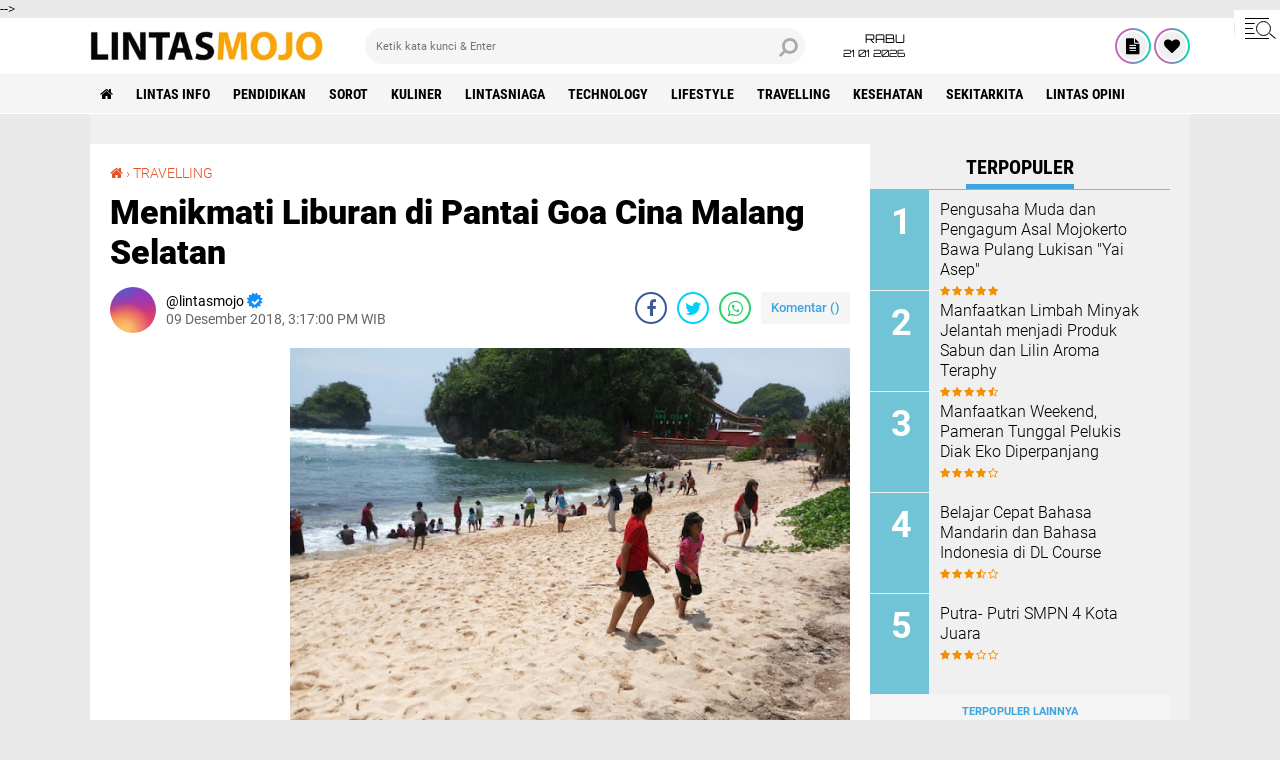

--- FILE ---
content_type: text/html; charset=UTF-8
request_url: https://www.lintasmojo.com/2018/12/menikmati-liburan-di-pantai-goa-cina.html
body_size: 61967
content:
<!DOCTYPE html>
<html class='v2' dir='ltr' lang='id' xmlns='http://www.w3.org/1999/xhtml' xmlns:b='http://www.google.com/2005/gml/b' xmlns:data='http://www.google.com/2005/gml/data' xmlns:expr='http://www.google.com/2005/gml/expr'>
<head>
<script type='text/javascript'>
if (typeof document.onselectstart!="undefined") {
document.onselectstart=new Function ("return false");
}
else{
document.onmousedown=new Function ("return false");
document.onmouseup=new Function ("return true");
}
  <!-- Google tag (gtag.js) -->
<script async='async' src='https://www.googletagmanager.com/gtag/js?id=G-RJQ93Q65FJ'></script>
<script>
  window.dataLayer = window.dataLayer || [];
  function gtag(){dataLayer.push(arguments);}
  gtag('js', new Date());

  gtag('config', 'G-RJQ93Q65FJ');
</script>
</script>
<!-- Global Site Tag (gtag.js) - Google Analytics -->
<script async='async' src='https://www.googletagmanager.com/gtag/js?id=UA-126970745-1'></script>
<script>
  window.dataLayer = window.dataLayer || [];
  function gtag(){dataLayer.push(arguments);}
  gtag('js', new Date());
  gtag('config', 'UA-126970745-1');
</script>
<meta content='v4flhgx2gby6 gv-vast4fq46w3n6u.dv.googlehosted.com' name='google-site-verification'/>
<meta content='C6DE7E0AF3FE98AF4109319C1EE7F1F0' name='msvalidate.01'/>
<meta content='#000' name='theme-color'/>
<meta content='#000' name='msapplication-navbutton-color'/>
<meta content='#000' name='apple-mobile-web-app-status-bar-style'/>
<meta content='yes' name='apple-mobile-web-app-capable'/>
<meta charset='utf-8'/>
<meta content='width=device-width, initial-scale=1' name='viewport'/>
<meta content='IE=edge,chrome=1' http-equiv='X-UA-Compatible'/>
<meta content='sitelinkssearchbox' name='google'/>
<link href='https://www.lintasmojo.com/favicon.ico' rel='shortcut icon' type='image/x-icon'/>
<meta content='text/html; charset=UTF-8' http-equiv='Content-Type'/>
<!-- Chrome, Firefox OS and Opera -->
<meta content='' name='theme-color'/>
<!-- Windows Phone -->
<meta content='' name='msapplication-navbutton-color'/>
<meta content='blogger' name='generator'/>
<link href='https://www.lintasmojo.com/favicon.ico' rel='icon' type='image/x-icon'/>
<link href='https://www.lintasmojo.com/2018/12/menikmati-liburan-di-pantai-goa-cina.html' rel='canonical'/>
<link rel="alternate" type="application/atom+xml" title="Berita Mojokerto dan Sekitarnya - Atom" href="https://www.lintasmojo.com/feeds/posts/default" />
<link rel="alternate" type="application/rss+xml" title="Berita Mojokerto dan Sekitarnya - RSS" href="https://www.lintasmojo.com/feeds/posts/default?alt=rss" />
<link rel="service.post" type="application/atom+xml" title="Berita Mojokerto dan Sekitarnya - Atom" href="https://www.blogger.com/feeds/4694926538209112408/posts/default" />

<link rel="alternate" type="application/atom+xml" title="Berita Mojokerto dan Sekitarnya - Atom" href="https://www.lintasmojo.com/feeds/5722121274598412027/comments/default" />
<!--Can't find substitution for tag [blog.ieCssRetrofitLinks]-->
<link href='https://blogger.googleusercontent.com/img/b/R29vZ2xl/AVvXsEjTiXy-n6x0167iZ7lGI6_6e4dGAHD0vx1NSBBqFlWhzYk91PT2-M3E2Aji99nzeGJTBvrMai5AmZVla2w18DTAmQONBHUReOhVJgbqIITPLyDM8NTBlQaHlZi6lWZIMit6jieYDANZtns/s640/WGP_2018_12_09_03_16_22_1544343382875.jpeg' rel='image_src'/>
<meta content='Pantai Goa Cina tepatnya di Malang Selatan, Minggu (9/12) dipadati pengunjung. Terlihat rombongan maupun keluarga di beberapa sudut tak jauh dari bibir pantai.' name='description'/>
<meta content='https://www.lintasmojo.com/2018/12/menikmati-liburan-di-pantai-goa-cina.html' property='og:url'/>
<meta content='Menikmati Liburan di Pantai Goa Cina Malang Selatan' property='og:title'/>
<meta content='Pantai Goa Cina tepatnya di Malang Selatan, Minggu (9/12) dipadati pengunjung. Terlihat rombongan maupun keluarga di beberapa sudut tak jauh dari bibir pantai.' property='og:description'/>
<meta content='https://blogger.googleusercontent.com/img/b/R29vZ2xl/AVvXsEjTiXy-n6x0167iZ7lGI6_6e4dGAHD0vx1NSBBqFlWhzYk91PT2-M3E2Aji99nzeGJTBvrMai5AmZVla2w18DTAmQONBHUReOhVJgbqIITPLyDM8NTBlQaHlZi6lWZIMit6jieYDANZtns/w1200-h630-p-k-no-nu/WGP_2018_12_09_03_16_22_1544343382875.jpeg' property='og:image'/>
<title>Menikmati Liburan di Pantai Goa Cina Malang Selatan</title>
<meta content='Menikmati Liburan di Pantai Goa Cina Malang Selatan' name='description'/>
<meta content='https://blogger.googleusercontent.com/img/b/R29vZ2xl/AVvXsEjTiXy-n6x0167iZ7lGI6_6e4dGAHD0vx1NSBBqFlWhzYk91PT2-M3E2Aji99nzeGJTBvrMai5AmZVla2w18DTAmQONBHUReOhVJgbqIITPLyDM8NTBlQaHlZi6lWZIMit6jieYDANZtns/s640/WGP_2018_12_09_03_16_22_1544343382875.jpeg' property='og:image'/>
<script>//<![CDATA[
/*! jQuery v2.2.4 | (c) jQuery Foundation | jquery.org/license */
!function(a,b){"object"==typeof module&&"object"==typeof module.exports?module.exports=a.document?b(a,!0):function(a){if(!a.document)throw new Error("jQuery requires a window with a document");return b(a)}:b(a)}("undefined"!=typeof window?window:this,function(a,b){var c=[],d=a.document,e=c.slice,f=c.concat,g=c.push,h=c.indexOf,i={},j=i.toString,k=i.hasOwnProperty,l={},m="2.2.4",n=function(a,b){return new n.fn.init(a,b)},o=/^[\s\uFEFF\xA0]+|[\s\uFEFF\xA0]+$/g,p=/^-ms-/,q=/-([\da-z])/gi,r=function(a,b){return b.toUpperCase()};n.fn=n.prototype={jquery:m,constructor:n,selector:"",length:0,toArray:function(){return e.call(this)},get:function(a){return null!=a?0>a?this[a+this.length]:this[a]:e.call(this)},pushStack:function(a){var b=n.merge(this.constructor(),a);return b.prevObject=this,b.context=this.context,b},each:function(a){return n.each(this,a)},map:function(a){return this.pushStack(n.map(this,function(b,c){return a.call(b,c,b)}))},slice:function(){return this.pushStack(e.apply(this,arguments))},first:function(){return this.eq(0)},last:function(){return this.eq(-1)},eq:function(a){var b=this.length,c=+a+(0>a?b:0);return this.pushStack(c>=0&&b>c?[this[c]]:[])},end:function(){return this.prevObject||this.constructor()},push:g,sort:c.sort,splice:c.splice},n.extend=n.fn.extend=function(){var a,b,c,d,e,f,g=arguments[0]||{},h=1,i=arguments.length,j=!1;for("boolean"==typeof g&&(j=g,g=arguments[h]||{},h++),"object"==typeof g||n.isFunction(g)||(g={}),h===i&&(g=this,h--);i>h;h++)if(null!=(a=arguments[h]))for(b in a)c=g[b],d=a[b],g!==d&&(j&&d&&(n.isPlainObject(d)||(e=n.isArray(d)))?(e?(e=!1,f=c&&n.isArray(c)?c:[]):f=c&&n.isPlainObject(c)?c:{},g[b]=n.extend(j,f,d)):void 0!==d&&(g[b]=d));return g},n.extend({expando:"jQuery"+(m+Math.random()).replace(/\D/g,""),isReady:!0,error:function(a){throw new Error(a)},noop:function(){},isFunction:function(a){return"function"===n.type(a)},isArray:Array.isArray,isWindow:function(a){return null!=a&&a===a.window},isNumeric:function(a){var b=a&&a.toString();return!n.isArray(a)&&b-parseFloat(b)+1>=0},isPlainObject:function(a){var b;if("object"!==n.type(a)||a.nodeType||n.isWindow(a))return!1;if(a.constructor&&!k.call(a,"constructor")&&!k.call(a.constructor.prototype||{},"isPrototypeOf"))return!1;for(b in a);return void 0===b||k.call(a,b)},isEmptyObject:function(a){var b;for(b in a)return!1;return!0},type:function(a){return null==a?a+"":"object"==typeof a||"function"==typeof a?i[j.call(a)]||"object":typeof a},globalEval:function(a){var b,c=eval;a=n.trim(a),a&&(1===a.indexOf("use strict")?(b=d.createElement("script"),b.text=a,d.head.appendChild(b).parentNode.removeChild(b)):c(a))},camelCase:function(a){return a.replace(p,"ms-").replace(q,r)},nodeName:function(a,b){return a.nodeName&&a.nodeName.toLowerCase()===b.toLowerCase()},each:function(a,b){var c,d=0;if(s(a)){for(c=a.length;c>d;d++)if(b.call(a[d],d,a[d])===!1)break}else for(d in a)if(b.call(a[d],d,a[d])===!1)break;return a},trim:function(a){return null==a?"":(a+"").replace(o,"")},makeArray:function(a,b){var c=b||[];return null!=a&&(s(Object(a))?n.merge(c,"string"==typeof a?[a]:a):g.call(c,a)),c},inArray:function(a,b,c){return null==b?-1:h.call(b,a,c)},merge:function(a,b){for(var c=+b.length,d=0,e=a.length;c>d;d++)a[e++]=b[d];return a.length=e,a},grep:function(a,b,c){for(var d,e=[],f=0,g=a.length,h=!c;g>f;f++)d=!b(a[f],f),d!==h&&e.push(a[f]);return e},map:function(a,b,c){var d,e,g=0,h=[];if(s(a))for(d=a.length;d>g;g++)e=b(a[g],g,c),null!=e&&h.push(e);else for(g in a)e=b(a[g],g,c),null!=e&&h.push(e);return f.apply([],h)},guid:1,proxy:function(a,b){var c,d,f;return"string"==typeof b&&(c=a[b],b=a,a=c),n.isFunction(a)?(d=e.call(arguments,2),f=function(){return a.apply(b||this,d.concat(e.call(arguments)))},f.guid=a.guid=a.guid||n.guid++,f):void 0},now:Date.now,support:l}),"function"==typeof Symbol&&(n.fn[Symbol.iterator]=c[Symbol.iterator]),n.each("Boolean Number String Function Array Date RegExp Object Error Symbol".split(" "),function(a,b){i["[object "+b+"]"]=b.toLowerCase()});function s(a){var b=!!a&&"length"in a&&a.length,c=n.type(a);return"function"===c||n.isWindow(a)?!1:"array"===c||0===b||"number"==typeof b&&b>0&&b-1 in a}var t=function(a){var b,c,d,e,f,g,h,i,j,k,l,m,n,o,p,q,r,s,t,u="sizzle"+1*new Date,v=a.document,w=0,x=0,y=ga(),z=ga(),A=ga(),B=function(a,b){return a===b&&(l=!0),0},C=1<<31,D={}.hasOwnProperty,E=[],F=E.pop,G=E.push,H=E.push,I=E.slice,J=function(a,b){for(var c=0,d=a.length;d>c;c++)if(a[c]===b)return c;return-1},K="checked|selected|async|autofocus|autoplay|controls|defer|disabled|hidden|ismap|loop|multiple|open|readonly|required|scoped",L="[\\x20\\t\\r\\n\\f]",M="(?:\\\\.|[\\w-]|[^\\x00-\\xa0])+",N="\\["+L+"*("+M+")(?:"+L+"*([*^$|!~]?=)"+L+"*(?:'((?:\\\\.|[^\\\\'])*)'|\"((?:\\\\.|[^\\\\\"])*)\"|("+M+"))|)"+L+"*\\]",O=":("+M+")(?:\\((('((?:\\\\.|[^\\\\'])*)'|\"((?:\\\\.|[^\\\\\"])*)\")|((?:\\\\.|[^\\\\()[\\]]|"+N+")*)|.*)\\)|)",P=new RegExp(L+"+","g"),Q=new RegExp("^"+L+"+|((?:^|[^\\\\])(?:\\\\.)*)"+L+"+$","g"),R=new RegExp("^"+L+"*,"+L+"*"),S=new RegExp("^"+L+"*([>+~]|"+L+")"+L+"*"),T=new RegExp("="+L+"*([^\\]'\"]*?)"+L+"*\\]","g"),U=new RegExp(O),V=new RegExp("^"+M+"$"),W={ID:new RegExp("^#("+M+")"),CLASS:new RegExp("^\\.("+M+")"),TAG:new RegExp("^("+M+"|[*])"),ATTR:new RegExp("^"+N),PSEUDO:new RegExp("^"+O),CHILD:new RegExp("^:(only|first|last|nth|nth-last)-(child|of-type)(?:\\("+L+"*(even|odd|(([+-]|)(\\d*)n|)"+L+"*(?:([+-]|)"+L+"*(\\d+)|))"+L+"*\\)|)","i"),bool:new RegExp("^(?:"+K+")$","i"),needsContext:new RegExp("^"+L+"*[>+~]|:(even|odd|eq|gt|lt|nth|first|last)(?:\\("+L+"*((?:-\\d)?\\d*)"+L+"*\\)|)(?=[^-]|$)","i")},X=/^(?:input|select|textarea|button)$/i,Y=/^h\d$/i,Z=/^[^{]+\{\s*\[native \w/,$=/^(?:#([\w-]+)|(\w+)|\.([\w-]+))$/,_=/[+~]/,aa=/'|\\/g,ba=new RegExp("\\\\([\\da-f]{1,6}"+L+"?|("+L+")|.)","ig"),ca=function(a,b,c){var d="0x"+b-65536;return d!==d||c?b:0>d?String.fromCharCode(d+65536):String.fromCharCode(d>>10|55296,1023&d|56320)},da=function(){m()};try{H.apply(E=I.call(v.childNodes),v.childNodes),E[v.childNodes.length].nodeType}catch(ea){H={apply:E.length?function(a,b){G.apply(a,I.call(b))}:function(a,b){var c=a.length,d=0;while(a[c++]=b[d++]);a.length=c-1}}}function fa(a,b,d,e){var f,h,j,k,l,o,r,s,w=b&&b.ownerDocument,x=b?b.nodeType:9;if(d=d||[],"string"!=typeof a||!a||1!==x&&9!==x&&11!==x)return d;if(!e&&((b?b.ownerDocument||b:v)!==n&&m(b),b=b||n,p)){if(11!==x&&(o=$.exec(a)))if(f=o[1]){if(9===x){if(!(j=b.getElementById(f)))return d;if(j.id===f)return d.push(j),d}else if(w&&(j=w.getElementById(f))&&t(b,j)&&j.id===f)return d.push(j),d}else{if(o[2])return H.apply(d,b.getElementsByTagName(a)),d;if((f=o[3])&&c.getElementsByClassName&&b.getElementsByClassName)return H.apply(d,b.getElementsByClassName(f)),d}if(c.qsa&&!A[a+" "]&&(!q||!q.test(a))){if(1!==x)w=b,s=a;else if("object"!==b.nodeName.toLowerCase()){(k=b.getAttribute("id"))?k=k.replace(aa,"\\$&"):b.setAttribute("id",k=u),r=g(a),h=r.length,l=V.test(k)?"#"+k:"[id='"+k+"']";while(h--)r[h]=l+" "+qa(r[h]);s=r.join(","),w=_.test(a)&&oa(b.parentNode)||b}if(s)try{return H.apply(d,w.querySelectorAll(s)),d}catch(y){}finally{k===u&&b.removeAttribute("id")}}}return i(a.replace(Q,"$1"),b,d,e)}function ga(){var a=[];function b(c,e){return a.push(c+" ")>d.cacheLength&&delete b[a.shift()],b[c+" "]=e}return b}function ha(a){return a[u]=!0,a}function ia(a){var b=n.createElement("div");try{return!!a(b)}catch(c){return!1}finally{b.parentNode&&b.parentNode.removeChild(b),b=null}}function ja(a,b){var c=a.split("|"),e=c.length;while(e--)d.attrHandle[c[e]]=b}function ka(a,b){var c=b&&a,d=c&&1===a.nodeType&&1===b.nodeType&&(~b.sourceIndex||C)-(~a.sourceIndex||C);if(d)return d;if(c)while(c=c.nextSibling)if(c===b)return-1;return a?1:-1}function la(a){return function(b){var c=b.nodeName.toLowerCase();return"input"===c&&b.type===a}}function ma(a){return function(b){var c=b.nodeName.toLowerCase();return("input"===c||"button"===c)&&b.type===a}}function na(a){return ha(function(b){return b=+b,ha(function(c,d){var e,f=a([],c.length,b),g=f.length;while(g--)c[e=f[g]]&&(c[e]=!(d[e]=c[e]))})})}function oa(a){return a&&"undefined"!=typeof a.getElementsByTagName&&a}c=fa.support={},f=fa.isXML=function(a){var b=a&&(a.ownerDocument||a).documentElement;return b?"HTML"!==b.nodeName:!1},m=fa.setDocument=function(a){var b,e,g=a?a.ownerDocument||a:v;return g!==n&&9===g.nodeType&&g.documentElement?(n=g,o=n.documentElement,p=!f(n),(e=n.defaultView)&&e.top!==e&&(e.addEventListener?e.addEventListener("unload",da,!1):e.attachEvent&&e.attachEvent("onunload",da)),c.attributes=ia(function(a){return a.className="i",!a.getAttribute("className")}),c.getElementsByTagName=ia(function(a){return a.appendChild(n.createComment("")),!a.getElementsByTagName("*").length}),c.getElementsByClassName=Z.test(n.getElementsByClassName),c.getById=ia(function(a){return o.appendChild(a).id=u,!n.getElementsByName||!n.getElementsByName(u).length}),c.getById?(d.find.ID=function(a,b){if("undefined"!=typeof b.getElementById&&p){var c=b.getElementById(a);return c?[c]:[]}},d.filter.ID=function(a){var b=a.replace(ba,ca);return function(a){return a.getAttribute("id")===b}}):(delete d.find.ID,d.filter.ID=function(a){var b=a.replace(ba,ca);return function(a){var c="undefined"!=typeof a.getAttributeNode&&a.getAttributeNode("id");return c&&c.value===b}}),d.find.TAG=c.getElementsByTagName?function(a,b){return"undefined"!=typeof b.getElementsByTagName?b.getElementsByTagName(a):c.qsa?b.querySelectorAll(a):void 0}:function(a,b){var c,d=[],e=0,f=b.getElementsByTagName(a);if("*"===a){while(c=f[e++])1===c.nodeType&&d.push(c);return d}return f},d.find.CLASS=c.getElementsByClassName&&function(a,b){return"undefined"!=typeof b.getElementsByClassName&&p?b.getElementsByClassName(a):void 0},r=[],q=[],(c.qsa=Z.test(n.querySelectorAll))&&(ia(function(a){o.appendChild(a).innerHTML="<a id='"+u+"'></a><select id='"+u+"-\r\\' msallowcapture=''><option selected=''></option></select>",a.querySelectorAll("[msallowcapture^='']").length&&q.push("[*^$]="+L+"*(?:''|\"\")"),a.querySelectorAll("[selected]").length||q.push("\\["+L+"*(?:value|"+K+")"),a.querySelectorAll("[id~="+u+"-]").length||q.push("~="),a.querySelectorAll(":checked").length||q.push(":checked"),a.querySelectorAll("a#"+u+"+*").length||q.push(".#.+[+~]")}),ia(function(a){var b=n.createElement("input");b.setAttribute("type","hidden"),a.appendChild(b).setAttribute("name","D"),a.querySelectorAll("[name=d]").length&&q.push("name"+L+"*[*^$|!~]?="),a.querySelectorAll(":enabled").length||q.push(":enabled",":disabled"),a.querySelectorAll("*,:x"),q.push(",.*:")})),(c.matchesSelector=Z.test(s=o.matches||o.webkitMatchesSelector||o.mozMatchesSelector||o.oMatchesSelector||o.msMatchesSelector))&&ia(function(a){c.disconnectedMatch=s.call(a,"div"),s.call(a,"[s!='']:x"),r.push("!=",O)}),q=q.length&&new RegExp(q.join("|")),r=r.length&&new RegExp(r.join("|")),b=Z.test(o.compareDocumentPosition),t=b||Z.test(o.contains)?function(a,b){var c=9===a.nodeType?a.documentElement:a,d=b&&b.parentNode;return a===d||!(!d||1!==d.nodeType||!(c.contains?c.contains(d):a.compareDocumentPosition&&16&a.compareDocumentPosition(d)))}:function(a,b){if(b)while(b=b.parentNode)if(b===a)return!0;return!1},B=b?function(a,b){if(a===b)return l=!0,0;var d=!a.compareDocumentPosition-!b.compareDocumentPosition;return d?d:(d=(a.ownerDocument||a)===(b.ownerDocument||b)?a.compareDocumentPosition(b):1,1&d||!c.sortDetached&&b.compareDocumentPosition(a)===d?a===n||a.ownerDocument===v&&t(v,a)?-1:b===n||b.ownerDocument===v&&t(v,b)?1:k?J(k,a)-J(k,b):0:4&d?-1:1)}:function(a,b){if(a===b)return l=!0,0;var c,d=0,e=a.parentNode,f=b.parentNode,g=[a],h=[b];if(!e||!f)return a===n?-1:b===n?1:e?-1:f?1:k?J(k,a)-J(k,b):0;if(e===f)return ka(a,b);c=a;while(c=c.parentNode)g.unshift(c);c=b;while(c=c.parentNode)h.unshift(c);while(g[d]===h[d])d++;return d?ka(g[d],h[d]):g[d]===v?-1:h[d]===v?1:0},n):n},fa.matches=function(a,b){return fa(a,null,null,b)},fa.matchesSelector=function(a,b){if((a.ownerDocument||a)!==n&&m(a),b=b.replace(T,"='$1']"),c.matchesSelector&&p&&!A[b+" "]&&(!r||!r.test(b))&&(!q||!q.test(b)))try{var d=s.call(a,b);if(d||c.disconnectedMatch||a.document&&11!==a.document.nodeType)return d}catch(e){}return fa(b,n,null,[a]).length>0},fa.contains=function(a,b){return(a.ownerDocument||a)!==n&&m(a),t(a,b)},fa.attr=function(a,b){(a.ownerDocument||a)!==n&&m(a);var e=d.attrHandle[b.toLowerCase()],f=e&&D.call(d.attrHandle,b.toLowerCase())?e(a,b,!p):void 0;return void 0!==f?f:c.attributes||!p?a.getAttribute(b):(f=a.getAttributeNode(b))&&f.specified?f.value:null},fa.error=function(a){throw new Error("Syntax error, unrecognized expression: "+a)},fa.uniqueSort=function(a){var b,d=[],e=0,f=0;if(l=!c.detectDuplicates,k=!c.sortStable&&a.slice(0),a.sort(B),l){while(b=a[f++])b===a[f]&&(e=d.push(f));while(e--)a.splice(d[e],1)}return k=null,a},e=fa.getText=function(a){var b,c="",d=0,f=a.nodeType;if(f){if(1===f||9===f||11===f){if("string"==typeof a.textContent)return a.textContent;for(a=a.firstChild;a;a=a.nextSibling)c+=e(a)}else if(3===f||4===f)return a.nodeValue}else while(b=a[d++])c+=e(b);return c},d=fa.selectors={cacheLength:50,createPseudo:ha,match:W,attrHandle:{},find:{},relative:{">":{dir:"parentNode",first:!0}," ":{dir:"parentNode"},"+":{dir:"previousSibling",first:!0},"~":{dir:"previousSibling"}},preFilter:{ATTR:function(a){return a[1]=a[1].replace(ba,ca),a[3]=(a[3]||a[4]||a[5]||"").replace(ba,ca),"~="===a[2]&&(a[3]=" "+a[3]+" "),a.slice(0,4)},CHILD:function(a){return a[1]=a[1].toLowerCase(),"nth"===a[1].slice(0,3)?(a[3]||fa.error(a[0]),a[4]=+(a[4]?a[5]+(a[6]||1):2*("even"===a[3]||"odd"===a[3])),a[5]=+(a[7]+a[8]||"odd"===a[3])):a[3]&&fa.error(a[0]),a},PSEUDO:function(a){var b,c=!a[6]&&a[2];return W.CHILD.test(a[0])?null:(a[3]?a[2]=a[4]||a[5]||"":c&&U.test(c)&&(b=g(c,!0))&&(b=c.indexOf(")",c.length-b)-c.length)&&(a[0]=a[0].slice(0,b),a[2]=c.slice(0,b)),a.slice(0,3))}},filter:{TAG:function(a){var b=a.replace(ba,ca).toLowerCase();return"*"===a?function(){return!0}:function(a){return a.nodeName&&a.nodeName.toLowerCase()===b}},CLASS:function(a){var b=y[a+" "];return b||(b=new RegExp("(^|"+L+")"+a+"("+L+"|$)"))&&y(a,function(a){return b.test("string"==typeof a.className&&a.className||"undefined"!=typeof a.getAttribute&&a.getAttribute("class")||"")})},ATTR:function(a,b,c){return function(d){var e=fa.attr(d,a);return null==e?"!="===b:b?(e+="","="===b?e===c:"!="===b?e!==c:"^="===b?c&&0===e.indexOf(c):"*="===b?c&&e.indexOf(c)>-1:"$="===b?c&&e.slice(-c.length)===c:"~="===b?(" "+e.replace(P," ")+" ").indexOf(c)>-1:"|="===b?e===c||e.slice(0,c.length+1)===c+"-":!1):!0}},CHILD:function(a,b,c,d,e){var f="nth"!==a.slice(0,3),g="last"!==a.slice(-4),h="of-type"===b;return 1===d&&0===e?function(a){return!!a.parentNode}:function(b,c,i){var j,k,l,m,n,o,p=f!==g?"nextSibling":"previousSibling",q=b.parentNode,r=h&&b.nodeName.toLowerCase(),s=!i&&!h,t=!1;if(q){if(f){while(p){m=b;while(m=m[p])if(h?m.nodeName.toLowerCase()===r:1===m.nodeType)return!1;o=p="only"===a&&!o&&"nextSibling"}return!0}if(o=[g?q.firstChild:q.lastChild],g&&s){m=q,l=m[u]||(m[u]={}),k=l[m.uniqueID]||(l[m.uniqueID]={}),j=k[a]||[],n=j[0]===w&&j[1],t=n&&j[2],m=n&&q.childNodes[n];while(m=++n&&m&&m[p]||(t=n=0)||o.pop())if(1===m.nodeType&&++t&&m===b){k[a]=[w,n,t];break}}else if(s&&(m=b,l=m[u]||(m[u]={}),k=l[m.uniqueID]||(l[m.uniqueID]={}),j=k[a]||[],n=j[0]===w&&j[1],t=n),t===!1)while(m=++n&&m&&m[p]||(t=n=0)||o.pop())if((h?m.nodeName.toLowerCase()===r:1===m.nodeType)&&++t&&(s&&(l=m[u]||(m[u]={}),k=l[m.uniqueID]||(l[m.uniqueID]={}),k[a]=[w,t]),m===b))break;return t-=e,t===d||t%d===0&&t/d>=0}}},PSEUDO:function(a,b){var c,e=d.pseudos[a]||d.setFilters[a.toLowerCase()]||fa.error("unsupported pseudo: "+a);return e[u]?e(b):e.length>1?(c=[a,a,"",b],d.setFilters.hasOwnProperty(a.toLowerCase())?ha(function(a,c){var d,f=e(a,b),g=f.length;while(g--)d=J(a,f[g]),a[d]=!(c[d]=f[g])}):function(a){return e(a,0,c)}):e}},pseudos:{not:ha(function(a){var b=[],c=[],d=h(a.replace(Q,"$1"));return d[u]?ha(function(a,b,c,e){var f,g=d(a,null,e,[]),h=a.length;while(h--)(f=g[h])&&(a[h]=!(b[h]=f))}):function(a,e,f){return b[0]=a,d(b,null,f,c),b[0]=null,!c.pop()}}),has:ha(function(a){return function(b){return fa(a,b).length>0}}),contains:ha(function(a){return a=a.replace(ba,ca),function(b){return(b.textContent||b.innerText||e(b)).indexOf(a)>-1}}),lang:ha(function(a){return V.test(a||"")||fa.error("unsupported lang: "+a),a=a.replace(ba,ca).toLowerCase(),function(b){var c;do if(c=p?b.lang:b.getAttribute("xml:lang")||b.getAttribute("lang"))return c=c.toLowerCase(),c===a||0===c.indexOf(a+"-");while((b=b.parentNode)&&1===b.nodeType);return!1}}),target:function(b){var c=a.location&&a.location.hash;return c&&c.slice(1)===b.id},root:function(a){return a===o},focus:function(a){return a===n.activeElement&&(!n.hasFocus||n.hasFocus())&&!!(a.type||a.href||~a.tabIndex)},enabled:function(a){return a.disabled===!1},disabled:function(a){return a.disabled===!0},checked:function(a){var b=a.nodeName.toLowerCase();return"input"===b&&!!a.checked||"option"===b&&!!a.selected},selected:function(a){return a.parentNode&&a.parentNode.selectedIndex,a.selected===!0},empty:function(a){for(a=a.firstChild;a;a=a.nextSibling)if(a.nodeType<6)return!1;return!0},parent:function(a){return!d.pseudos.empty(a)},header:function(a){return Y.test(a.nodeName)},input:function(a){return X.test(a.nodeName)},button:function(a){var b=a.nodeName.toLowerCase();return"input"===b&&"button"===a.type||"button"===b},text:function(a){var b;return"input"===a.nodeName.toLowerCase()&&"text"===a.type&&(null==(b=a.getAttribute("type"))||"text"===b.toLowerCase())},first:na(function(){return[0]}),last:na(function(a,b){return[b-1]}),eq:na(function(a,b,c){return[0>c?c+b:c]}),even:na(function(a,b){for(var c=0;b>c;c+=2)a.push(c);return a}),odd:na(function(a,b){for(var c=1;b>c;c+=2)a.push(c);return a}),lt:na(function(a,b,c){for(var d=0>c?c+b:c;--d>=0;)a.push(d);return a}),gt:na(function(a,b,c){for(var d=0>c?c+b:c;++d<b;)a.push(d);return a})}},d.pseudos.nth=d.pseudos.eq;for(b in{radio:!0,checkbox:!0,file:!0,password:!0,image:!0})d.pseudos[b]=la(b);for(b in{submit:!0,reset:!0})d.pseudos[b]=ma(b);function pa(){}pa.prototype=d.filters=d.pseudos,d.setFilters=new pa,g=fa.tokenize=function(a,b){var c,e,f,g,h,i,j,k=z[a+" "];if(k)return b?0:k.slice(0);h=a,i=[],j=d.preFilter;while(h){c&&!(e=R.exec(h))||(e&&(h=h.slice(e[0].length)||h),i.push(f=[])),c=!1,(e=S.exec(h))&&(c=e.shift(),f.push({value:c,type:e[0].replace(Q," ")}),h=h.slice(c.length));for(g in d.filter)!(e=W[g].exec(h))||j[g]&&!(e=j[g](e))||(c=e.shift(),f.push({value:c,type:g,matches:e}),h=h.slice(c.length));if(!c)break}return b?h.length:h?fa.error(a):z(a,i).slice(0)};function qa(a){for(var b=0,c=a.length,d="";c>b;b++)d+=a[b].value;return d}function ra(a,b,c){var d=b.dir,e=c&&"parentNode"===d,f=x++;return b.first?function(b,c,f){while(b=b[d])if(1===b.nodeType||e)return a(b,c,f)}:function(b,c,g){var h,i,j,k=[w,f];if(g){while(b=b[d])if((1===b.nodeType||e)&&a(b,c,g))return!0}else while(b=b[d])if(1===b.nodeType||e){if(j=b[u]||(b[u]={}),i=j[b.uniqueID]||(j[b.uniqueID]={}),(h=i[d])&&h[0]===w&&h[1]===f)return k[2]=h[2];if(i[d]=k,k[2]=a(b,c,g))return!0}}}function sa(a){return a.length>1?function(b,c,d){var e=a.length;while(e--)if(!a[e](b,c,d))return!1;return!0}:a[0]}function ta(a,b,c){for(var d=0,e=b.length;e>d;d++)fa(a,b[d],c);return c}function ua(a,b,c,d,e){for(var f,g=[],h=0,i=a.length,j=null!=b;i>h;h++)(f=a[h])&&(c&&!c(f,d,e)||(g.push(f),j&&b.push(h)));return g}function va(a,b,c,d,e,f){return d&&!d[u]&&(d=va(d)),e&&!e[u]&&(e=va(e,f)),ha(function(f,g,h,i){var j,k,l,m=[],n=[],o=g.length,p=f||ta(b||"*",h.nodeType?[h]:h,[]),q=!a||!f&&b?p:ua(p,m,a,h,i),r=c?e||(f?a:o||d)?[]:g:q;if(c&&c(q,r,h,i),d){j=ua(r,n),d(j,[],h,i),k=j.length;while(k--)(l=j[k])&&(r[n[k]]=!(q[n[k]]=l))}if(f){if(e||a){if(e){j=[],k=r.length;while(k--)(l=r[k])&&j.push(q[k]=l);e(null,r=[],j,i)}k=r.length;while(k--)(l=r[k])&&(j=e?J(f,l):m[k])>-1&&(f[j]=!(g[j]=l))}}else r=ua(r===g?r.splice(o,r.length):r),e?e(null,g,r,i):H.apply(g,r)})}function wa(a){for(var b,c,e,f=a.length,g=d.relative[a[0].type],h=g||d.relative[" "],i=g?1:0,k=ra(function(a){return a===b},h,!0),l=ra(function(a){return J(b,a)>-1},h,!0),m=[function(a,c,d){var e=!g&&(d||c!==j)||((b=c).nodeType?k(a,c,d):l(a,c,d));return b=null,e}];f>i;i++)if(c=d.relative[a[i].type])m=[ra(sa(m),c)];else{if(c=d.filter[a[i].type].apply(null,a[i].matches),c[u]){for(e=++i;f>e;e++)if(d.relative[a[e].type])break;return va(i>1&&sa(m),i>1&&qa(a.slice(0,i-1).concat({value:" "===a[i-2].type?"*":""})).replace(Q,"$1"),c,e>i&&wa(a.slice(i,e)),f>e&&wa(a=a.slice(e)),f>e&&qa(a))}m.push(c)}return sa(m)}function xa(a,b){var c=b.length>0,e=a.length>0,f=function(f,g,h,i,k){var l,o,q,r=0,s="0",t=f&&[],u=[],v=j,x=f||e&&d.find.TAG("*",k),y=w+=null==v?1:Math.random()||.1,z=x.length;for(k&&(j=g===n||g||k);s!==z&&null!=(l=x[s]);s++){if(e&&l){o=0,g||l.ownerDocument===n||(m(l),h=!p);while(q=a[o++])if(q(l,g||n,h)){i.push(l);break}k&&(w=y)}c&&((l=!q&&l)&&r--,f&&t.push(l))}if(r+=s,c&&s!==r){o=0;while(q=b[o++])q(t,u,g,h);if(f){if(r>0)while(s--)t[s]||u[s]||(u[s]=F.call(i));u=ua(u)}H.apply(i,u),k&&!f&&u.length>0&&r+b.length>1&&fa.uniqueSort(i)}return k&&(w=y,j=v),t};return c?ha(f):f}return h=fa.compile=function(a,b){var c,d=[],e=[],f=A[a+" "];if(!f){b||(b=g(a)),c=b.length;while(c--)f=wa(b[c]),f[u]?d.push(f):e.push(f);f=A(a,xa(e,d)),f.selector=a}return f},i=fa.select=function(a,b,e,f){var i,j,k,l,m,n="function"==typeof a&&a,o=!f&&g(a=n.selector||a);if(e=e||[],1===o.length){if(j=o[0]=o[0].slice(0),j.length>2&&"ID"===(k=j[0]).type&&c.getById&&9===b.nodeType&&p&&d.relative[j[1].type]){if(b=(d.find.ID(k.matches[0].replace(ba,ca),b)||[])[0],!b)return e;n&&(b=b.parentNode),a=a.slice(j.shift().value.length)}i=W.needsContext.test(a)?0:j.length;while(i--){if(k=j[i],d.relative[l=k.type])break;if((m=d.find[l])&&(f=m(k.matches[0].replace(ba,ca),_.test(j[0].type)&&oa(b.parentNode)||b))){if(j.splice(i,1),a=f.length&&qa(j),!a)return H.apply(e,f),e;break}}}return(n||h(a,o))(f,b,!p,e,!b||_.test(a)&&oa(b.parentNode)||b),e},c.sortStable=u.split("").sort(B).join("")===u,c.detectDuplicates=!!l,m(),c.sortDetached=ia(function(a){return 1&a.compareDocumentPosition(n.createElement("div"))}),ia(function(a){return a.innerHTML="<a href='#'></a>","#"===a.firstChild.getAttribute("href")})||ja("type|href|height|width",function(a,b,c){return c?void 0:a.getAttribute(b,"type"===b.toLowerCase()?1:2)}),c.attributes&&ia(function(a){return a.innerHTML="<input/>",a.firstChild.setAttribute("value",""),""===a.firstChild.getAttribute("value")})||ja("value",function(a,b,c){return c||"input"!==a.nodeName.toLowerCase()?void 0:a.defaultValue}),ia(function(a){return null==a.getAttribute("disabled")})||ja(K,function(a,b,c){var d;return c?void 0:a[b]===!0?b.toLowerCase():(d=a.getAttributeNode(b))&&d.specified?d.value:null}),fa}(a);n.find=t,n.expr=t.selectors,n.expr[":"]=n.expr.pseudos,n.uniqueSort=n.unique=t.uniqueSort,n.text=t.getText,n.isXMLDoc=t.isXML,n.contains=t.contains;var u=function(a,b,c){var d=[],e=void 0!==c;while((a=a[b])&&9!==a.nodeType)if(1===a.nodeType){if(e&&n(a).is(c))break;d.push(a)}return d},v=function(a,b){for(var c=[];a;a=a.nextSibling)1===a.nodeType&&a!==b&&c.push(a);return c},w=n.expr.match.needsContext,x=/^<([\w-]+)\s*\/?>(?:<\/\1>|)$/,y=/^.[^:#\[\.,]*$/;function z(a,b,c){if(n.isFunction(b))return n.grep(a,function(a,d){return!!b.call(a,d,a)!==c});if(b.nodeType)return n.grep(a,function(a){return a===b!==c});if("string"==typeof b){if(y.test(b))return n.filter(b,a,c);b=n.filter(b,a)}return n.grep(a,function(a){return h.call(b,a)>-1!==c})}n.filter=function(a,b,c){var d=b[0];return c&&(a=":not("+a+")"),1===b.length&&1===d.nodeType?n.find.matchesSelector(d,a)?[d]:[]:n.find.matches(a,n.grep(b,function(a){return 1===a.nodeType}))},n.fn.extend({find:function(a){var b,c=this.length,d=[],e=this;if("string"!=typeof a)return this.pushStack(n(a).filter(function(){for(b=0;c>b;b++)if(n.contains(e[b],this))return!0}));for(b=0;c>b;b++)n.find(a,e[b],d);return d=this.pushStack(c>1?n.unique(d):d),d.selector=this.selector?this.selector+" "+a:a,d},filter:function(a){return this.pushStack(z(this,a||[],!1))},not:function(a){return this.pushStack(z(this,a||[],!0))},is:function(a){return!!z(this,"string"==typeof a&&w.test(a)?n(a):a||[],!1).length}});var A,B=/^(?:\s*(<[\w\W]+>)[^>]*|#([\w-]*))$/,C=n.fn.init=function(a,b,c){var e,f;if(!a)return this;if(c=c||A,"string"==typeof a){if(e="<"===a[0]&&">"===a[a.length-1]&&a.length>=3?[null,a,null]:B.exec(a),!e||!e[1]&&b)return!b||b.jquery?(b||c).find(a):this.constructor(b).find(a);if(e[1]){if(b=b instanceof n?b[0]:b,n.merge(this,n.parseHTML(e[1],b&&b.nodeType?b.ownerDocument||b:d,!0)),x.test(e[1])&&n.isPlainObject(b))for(e in b)n.isFunction(this[e])?this[e](b[e]):this.attr(e,b[e]);return this}return f=d.getElementById(e[2]),f&&f.parentNode&&(this.length=1,this[0]=f),this.context=d,this.selector=a,this}return a.nodeType?(this.context=this[0]=a,this.length=1,this):n.isFunction(a)?void 0!==c.ready?c.ready(a):a(n):(void 0!==a.selector&&(this.selector=a.selector,this.context=a.context),n.makeArray(a,this))};C.prototype=n.fn,A=n(d);var D=/^(?:parents|prev(?:Until|All))/,E={children:!0,contents:!0,next:!0,prev:!0};n.fn.extend({has:function(a){var b=n(a,this),c=b.length;return this.filter(function(){for(var a=0;c>a;a++)if(n.contains(this,b[a]))return!0})},closest:function(a,b){for(var c,d=0,e=this.length,f=[],g=w.test(a)||"string"!=typeof a?n(a,b||this.context):0;e>d;d++)for(c=this[d];c&&c!==b;c=c.parentNode)if(c.nodeType<11&&(g?g.index(c)>-1:1===c.nodeType&&n.find.matchesSelector(c,a))){f.push(c);break}return this.pushStack(f.length>1?n.uniqueSort(f):f)},index:function(a){return a?"string"==typeof a?h.call(n(a),this[0]):h.call(this,a.jquery?a[0]:a):this[0]&&this[0].parentNode?this.first().prevAll().length:-1},add:function(a,b){return this.pushStack(n.uniqueSort(n.merge(this.get(),n(a,b))))},addBack:function(a){return this.add(null==a?this.prevObject:this.prevObject.filter(a))}});function F(a,b){while((a=a[b])&&1!==a.nodeType);return a}n.each({parent:function(a){var b=a.parentNode;return b&&11!==b.nodeType?b:null},parents:function(a){return u(a,"parentNode")},parentsUntil:function(a,b,c){return u(a,"parentNode",c)},next:function(a){return F(a,"nextSibling")},prev:function(a){return F(a,"previousSibling")},nextAll:function(a){return u(a,"nextSibling")},prevAll:function(a){return u(a,"previousSibling")},nextUntil:function(a,b,c){return u(a,"nextSibling",c)},prevUntil:function(a,b,c){return u(a,"previousSibling",c)},siblings:function(a){return v((a.parentNode||{}).firstChild,a)},children:function(a){return v(a.firstChild)},contents:function(a){return a.contentDocument||n.merge([],a.childNodes)}},function(a,b){n.fn[a]=function(c,d){var e=n.map(this,b,c);return"Until"!==a.slice(-5)&&(d=c),d&&"string"==typeof d&&(e=n.filter(d,e)),this.length>1&&(E[a]||n.uniqueSort(e),D.test(a)&&e.reverse()),this.pushStack(e)}});var G=/\S+/g;function H(a){var b={};return n.each(a.match(G)||[],function(a,c){b[c]=!0}),b}n.Callbacks=function(a){a="string"==typeof a?H(a):n.extend({},a);var b,c,d,e,f=[],g=[],h=-1,i=function(){for(e=a.once,d=b=!0;g.length;h=-1){c=g.shift();while(++h<f.length)f[h].apply(c[0],c[1])===!1&&a.stopOnFalse&&(h=f.length,c=!1)}a.memory||(c=!1),b=!1,e&&(f=c?[]:"")},j={add:function(){return f&&(c&&!b&&(h=f.length-1,g.push(c)),function d(b){n.each(b,function(b,c){n.isFunction(c)?a.unique&&j.has(c)||f.push(c):c&&c.length&&"string"!==n.type(c)&&d(c)})}(arguments),c&&!b&&i()),this},remove:function(){return n.each(arguments,function(a,b){var c;while((c=n.inArray(b,f,c))>-1)f.splice(c,1),h>=c&&h--}),this},has:function(a){return a?n.inArray(a,f)>-1:f.length>0},empty:function(){return f&&(f=[]),this},disable:function(){return e=g=[],f=c="",this},disabled:function(){return!f},lock:function(){return e=g=[],c||(f=c=""),this},locked:function(){return!!e},fireWith:function(a,c){return e||(c=c||[],c=[a,c.slice?c.slice():c],g.push(c),b||i()),this},fire:function(){return j.fireWith(this,arguments),this},fired:function(){return!!d}};return j},n.extend({Deferred:function(a){var b=[["resolve","done",n.Callbacks("once memory"),"resolved"],["reject","fail",n.Callbacks("once memory"),"rejected"],["notify","progress",n.Callbacks("memory")]],c="pending",d={state:function(){return c},always:function(){return e.done(arguments).fail(arguments),this},then:function(){var a=arguments;return n.Deferred(function(c){n.each(b,function(b,f){var g=n.isFunction(a[b])&&a[b];e[f[1]](function(){var a=g&&g.apply(this,arguments);a&&n.isFunction(a.promise)?a.promise().progress(c.notify).done(c.resolve).fail(c.reject):c[f[0]+"With"](this===d?c.promise():this,g?[a]:arguments)})}),a=null}).promise()},promise:function(a){return null!=a?n.extend(a,d):d}},e={};return d.pipe=d.then,n.each(b,function(a,f){var g=f[2],h=f[3];d[f[1]]=g.add,h&&g.add(function(){c=h},b[1^a][2].disable,b[2][2].lock),e[f[0]]=function(){return e[f[0]+"With"](this===e?d:this,arguments),this},e[f[0]+"With"]=g.fireWith}),d.promise(e),a&&a.call(e,e),e},when:function(a){var b=0,c=e.call(arguments),d=c.length,f=1!==d||a&&n.isFunction(a.promise)?d:0,g=1===f?a:n.Deferred(),h=function(a,b,c){return function(d){b[a]=this,c[a]=arguments.length>1?e.call(arguments):d,c===i?g.notifyWith(b,c):--f||g.resolveWith(b,c)}},i,j,k;if(d>1)for(i=new Array(d),j=new Array(d),k=new Array(d);d>b;b++)c[b]&&n.isFunction(c[b].promise)?c[b].promise().progress(h(b,j,i)).done(h(b,k,c)).fail(g.reject):--f;return f||g.resolveWith(k,c),g.promise()}});var I;n.fn.ready=function(a){return n.ready.promise().done(a),this},n.extend({isReady:!1,readyWait:1,holdReady:function(a){a?n.readyWait++:n.ready(!0)},ready:function(a){(a===!0?--n.readyWait:n.isReady)||(n.isReady=!0,a!==!0&&--n.readyWait>0||(I.resolveWith(d,[n]),n.fn.triggerHandler&&(n(d).triggerHandler("ready"),n(d).off("ready"))))}});function J(){d.removeEventListener("DOMContentLoaded",J),a.removeEventListener("load",J),n.ready()}n.ready.promise=function(b){return I||(I=n.Deferred(),"complete"===d.readyState||"loading"!==d.readyState&&!d.documentElement.doScroll?a.setTimeout(n.ready):(d.addEventListener("DOMContentLoaded",J),a.addEventListener("load",J))),I.promise(b)},n.ready.promise();var K=function(a,b,c,d,e,f,g){var h=0,i=a.length,j=null==c;if("object"===n.type(c)){e=!0;for(h in c)K(a,b,h,c[h],!0,f,g)}else if(void 0!==d&&(e=!0,n.isFunction(d)||(g=!0),j&&(g?(b.call(a,d),b=null):(j=b,b=function(a,b,c){return j.call(n(a),c)})),b))for(;i>h;h++)b(a[h],c,g?d:d.call(a[h],h,b(a[h],c)));return e?a:j?b.call(a):i?b(a[0],c):f},L=function(a){return 1===a.nodeType||9===a.nodeType||!+a.nodeType};function M(){this.expando=n.expando+M.uid++}M.uid=1,M.prototype={register:function(a,b){var c=b||{};return a.nodeType?a[this.expando]=c:Object.defineProperty(a,this.expando,{value:c,writable:!0,configurable:!0}),a[this.expando]},cache:function(a){if(!L(a))return{};var b=a[this.expando];return b||(b={},L(a)&&(a.nodeType?a[this.expando]=b:Object.defineProperty(a,this.expando,{value:b,configurable:!0}))),b},set:function(a,b,c){var d,e=this.cache(a);if("string"==typeof b)e[b]=c;else for(d in b)e[d]=b[d];return e},get:function(a,b){return void 0===b?this.cache(a):a[this.expando]&&a[this.expando][b]},access:function(a,b,c){var d;return void 0===b||b&&"string"==typeof b&&void 0===c?(d=this.get(a,b),void 0!==d?d:this.get(a,n.camelCase(b))):(this.set(a,b,c),void 0!==c?c:b)},remove:function(a,b){var c,d,e,f=a[this.expando];if(void 0!==f){if(void 0===b)this.register(a);else{n.isArray(b)?d=b.concat(b.map(n.camelCase)):(e=n.camelCase(b),b in f?d=[b,e]:(d=e,d=d in f?[d]:d.match(G)||[])),c=d.length;while(c--)delete f[d[c]]}(void 0===b||n.isEmptyObject(f))&&(a.nodeType?a[this.expando]=void 0:delete a[this.expando])}},hasData:function(a){var b=a[this.expando];return void 0!==b&&!n.isEmptyObject(b)}};var N=new M,O=new M,P=/^(?:\{[\w\W]*\}|\[[\w\W]*\])$/,Q=/[A-Z]/g;function R(a,b,c){var d;if(void 0===c&&1===a.nodeType)if(d="data-"+b.replace(Q,"-$&").toLowerCase(),c=a.getAttribute(d),"string"==typeof c){try{c="true"===c?!0:"false"===c?!1:"null"===c?null:+c+""===c?+c:P.test(c)?n.parseJSON(c):c;
}catch(e){}O.set(a,b,c)}else c=void 0;return c}n.extend({hasData:function(a){return O.hasData(a)||N.hasData(a)},data:function(a,b,c){return O.access(a,b,c)},removeData:function(a,b){O.remove(a,b)},_data:function(a,b,c){return N.access(a,b,c)},_removeData:function(a,b){N.remove(a,b)}}),n.fn.extend({data:function(a,b){var c,d,e,f=this[0],g=f&&f.attributes;if(void 0===a){if(this.length&&(e=O.get(f),1===f.nodeType&&!N.get(f,"hasDataAttrs"))){c=g.length;while(c--)g[c]&&(d=g[c].name,0===d.indexOf("data-")&&(d=n.camelCase(d.slice(5)),R(f,d,e[d])));N.set(f,"hasDataAttrs",!0)}return e}return"object"==typeof a?this.each(function(){O.set(this,a)}):K(this,function(b){var c,d;if(f&&void 0===b){if(c=O.get(f,a)||O.get(f,a.replace(Q,"-$&").toLowerCase()),void 0!==c)return c;if(d=n.camelCase(a),c=O.get(f,d),void 0!==c)return c;if(c=R(f,d,void 0),void 0!==c)return c}else d=n.camelCase(a),this.each(function(){var c=O.get(this,d);O.set(this,d,b),a.indexOf("-")>-1&&void 0!==c&&O.set(this,a,b)})},null,b,arguments.length>1,null,!0)},removeData:function(a){return this.each(function(){O.remove(this,a)})}}),n.extend({queue:function(a,b,c){var d;return a?(b=(b||"fx")+"queue",d=N.get(a,b),c&&(!d||n.isArray(c)?d=N.access(a,b,n.makeArray(c)):d.push(c)),d||[]):void 0},dequeue:function(a,b){b=b||"fx";var c=n.queue(a,b),d=c.length,e=c.shift(),f=n._queueHooks(a,b),g=function(){n.dequeue(a,b)};"inprogress"===e&&(e=c.shift(),d--),e&&("fx"===b&&c.unshift("inprogress"),delete f.stop,e.call(a,g,f)),!d&&f&&f.empty.fire()},_queueHooks:function(a,b){var c=b+"queueHooks";return N.get(a,c)||N.access(a,c,{empty:n.Callbacks("once memory").add(function(){N.remove(a,[b+"queue",c])})})}}),n.fn.extend({queue:function(a,b){var c=2;return"string"!=typeof a&&(b=a,a="fx",c--),arguments.length<c?n.queue(this[0],a):void 0===b?this:this.each(function(){var c=n.queue(this,a,b);n._queueHooks(this,a),"fx"===a&&"inprogress"!==c[0]&&n.dequeue(this,a)})},dequeue:function(a){return this.each(function(){n.dequeue(this,a)})},clearQueue:function(a){return this.queue(a||"fx",[])},promise:function(a,b){var c,d=1,e=n.Deferred(),f=this,g=this.length,h=function(){--d||e.resolveWith(f,[f])};"string"!=typeof a&&(b=a,a=void 0),a=a||"fx";while(g--)c=N.get(f[g],a+"queueHooks"),c&&c.empty&&(d++,c.empty.add(h));return h(),e.promise(b)}});var S=/[+-]?(?:\d*\.|)\d+(?:[eE][+-]?\d+|)/.source,T=new RegExp("^(?:([+-])=|)("+S+")([a-z%]*)$","i"),U=["Top","Right","Bottom","Left"],V=function(a,b){return a=b||a,"none"===n.css(a,"display")||!n.contains(a.ownerDocument,a)};function W(a,b,c,d){var e,f=1,g=20,h=d?function(){return d.cur()}:function(){return n.css(a,b,"")},i=h(),j=c&&c[3]||(n.cssNumber[b]?"":"px"),k=(n.cssNumber[b]||"px"!==j&&+i)&&T.exec(n.css(a,b));if(k&&k[3]!==j){j=j||k[3],c=c||[],k=+i||1;do f=f||".5",k/=f,n.style(a,b,k+j);while(f!==(f=h()/i)&&1!==f&&--g)}return c&&(k=+k||+i||0,e=c[1]?k+(c[1]+1)*c[2]:+c[2],d&&(d.unit=j,d.start=k,d.end=e)),e}var X=/^(?:checkbox|radio)$/i,Y=/<([\w:-]+)/,Z=/^$|\/(?:java|ecma)script/i,$={option:[1,"<select multiple='multiple'>","</select>"],thead:[1,"<table>","</table>"],col:[2,"<table><colgroup>","</colgroup></table>"],tr:[2,"<table><tbody>","</tbody></table>"],td:[3,"<table><tbody><tr>","</tr></tbody></table>"],_default:[0,"",""]};$.optgroup=$.option,$.tbody=$.tfoot=$.colgroup=$.caption=$.thead,$.th=$.td;function _(a,b){var c="undefined"!=typeof a.getElementsByTagName?a.getElementsByTagName(b||"*"):"undefined"!=typeof a.querySelectorAll?a.querySelectorAll(b||"*"):[];return void 0===b||b&&n.nodeName(a,b)?n.merge([a],c):c}function aa(a,b){for(var c=0,d=a.length;d>c;c++)N.set(a[c],"globalEval",!b||N.get(b[c],"globalEval"))}var ba=/<|&#?\w+;/;function ca(a,b,c,d,e){for(var f,g,h,i,j,k,l=b.createDocumentFragment(),m=[],o=0,p=a.length;p>o;o++)if(f=a[o],f||0===f)if("object"===n.type(f))n.merge(m,f.nodeType?[f]:f);else if(ba.test(f)){g=g||l.appendChild(b.createElement("div")),h=(Y.exec(f)||["",""])[1].toLowerCase(),i=$[h]||$._default,g.innerHTML=i[1]+n.htmlPrefilter(f)+i[2],k=i[0];while(k--)g=g.lastChild;n.merge(m,g.childNodes),g=l.firstChild,g.textContent=""}else m.push(b.createTextNode(f));l.textContent="",o=0;while(f=m[o++])if(d&&n.inArray(f,d)>-1)e&&e.push(f);else if(j=n.contains(f.ownerDocument,f),g=_(l.appendChild(f),"script"),j&&aa(g),c){k=0;while(f=g[k++])Z.test(f.type||"")&&c.push(f)}return l}!function(){var a=d.createDocumentFragment(),b=a.appendChild(d.createElement("div")),c=d.createElement("input");c.setAttribute("type","radio"),c.setAttribute("checked","checked"),c.setAttribute("name","t"),b.appendChild(c),l.checkClone=b.cloneNode(!0).cloneNode(!0).lastChild.checked,b.innerHTML="<textarea>x</textarea>",l.noCloneChecked=!!b.cloneNode(!0).lastChild.defaultValue}();var da=/^key/,ea=/^(?:mouse|pointer|contextmenu|drag|drop)|click/,fa=/^([^.]*)(?:\.(.+)|)/;function ga(){return!0}function ha(){return!1}function ia(){try{return d.activeElement}catch(a){}}function ja(a,b,c,d,e,f){var g,h;if("object"==typeof b){"string"!=typeof c&&(d=d||c,c=void 0);for(h in b)ja(a,h,c,d,b[h],f);return a}if(null==d&&null==e?(e=c,d=c=void 0):null==e&&("string"==typeof c?(e=d,d=void 0):(e=d,d=c,c=void 0)),e===!1)e=ha;else if(!e)return a;return 1===f&&(g=e,e=function(a){return n().off(a),g.apply(this,arguments)},e.guid=g.guid||(g.guid=n.guid++)),a.each(function(){n.event.add(this,b,e,d,c)})}n.event={global:{},add:function(a,b,c,d,e){var f,g,h,i,j,k,l,m,o,p,q,r=N.get(a);if(r){c.handler&&(f=c,c=f.handler,e=f.selector),c.guid||(c.guid=n.guid++),(i=r.events)||(i=r.events={}),(g=r.handle)||(g=r.handle=function(b){return"undefined"!=typeof n&&n.event.triggered!==b.type?n.event.dispatch.apply(a,arguments):void 0}),b=(b||"").match(G)||[""],j=b.length;while(j--)h=fa.exec(b[j])||[],o=q=h[1],p=(h[2]||"").split(".").sort(),o&&(l=n.event.special[o]||{},o=(e?l.delegateType:l.bindType)||o,l=n.event.special[o]||{},k=n.extend({type:o,origType:q,data:d,handler:c,guid:c.guid,selector:e,needsContext:e&&n.expr.match.needsContext.test(e),namespace:p.join(".")},f),(m=i[o])||(m=i[o]=[],m.delegateCount=0,l.setup&&l.setup.call(a,d,p,g)!==!1||a.addEventListener&&a.addEventListener(o,g)),l.add&&(l.add.call(a,k),k.handler.guid||(k.handler.guid=c.guid)),e?m.splice(m.delegateCount++,0,k):m.push(k),n.event.global[o]=!0)}},remove:function(a,b,c,d,e){var f,g,h,i,j,k,l,m,o,p,q,r=N.hasData(a)&&N.get(a);if(r&&(i=r.events)){b=(b||"").match(G)||[""],j=b.length;while(j--)if(h=fa.exec(b[j])||[],o=q=h[1],p=(h[2]||"").split(".").sort(),o){l=n.event.special[o]||{},o=(d?l.delegateType:l.bindType)||o,m=i[o]||[],h=h[2]&&new RegExp("(^|\\.)"+p.join("\\.(?:.*\\.|)")+"(\\.|$)"),g=f=m.length;while(f--)k=m[f],!e&&q!==k.origType||c&&c.guid!==k.guid||h&&!h.test(k.namespace)||d&&d!==k.selector&&("**"!==d||!k.selector)||(m.splice(f,1),k.selector&&m.delegateCount--,l.remove&&l.remove.call(a,k));g&&!m.length&&(l.teardown&&l.teardown.call(a,p,r.handle)!==!1||n.removeEvent(a,o,r.handle),delete i[o])}else for(o in i)n.event.remove(a,o+b[j],c,d,!0);n.isEmptyObject(i)&&N.remove(a,"handle events")}},dispatch:function(a){a=n.event.fix(a);var b,c,d,f,g,h=[],i=e.call(arguments),j=(N.get(this,"events")||{})[a.type]||[],k=n.event.special[a.type]||{};if(i[0]=a,a.delegateTarget=this,!k.preDispatch||k.preDispatch.call(this,a)!==!1){h=n.event.handlers.call(this,a,j),b=0;while((f=h[b++])&&!a.isPropagationStopped()){a.currentTarget=f.elem,c=0;while((g=f.handlers[c++])&&!a.isImmediatePropagationStopped())a.rnamespace&&!a.rnamespace.test(g.namespace)||(a.handleObj=g,a.data=g.data,d=((n.event.special[g.origType]||{}).handle||g.handler).apply(f.elem,i),void 0!==d&&(a.result=d)===!1&&(a.preventDefault(),a.stopPropagation()))}return k.postDispatch&&k.postDispatch.call(this,a),a.result}},handlers:function(a,b){var c,d,e,f,g=[],h=b.delegateCount,i=a.target;if(h&&i.nodeType&&("click"!==a.type||isNaN(a.button)||a.button<1))for(;i!==this;i=i.parentNode||this)if(1===i.nodeType&&(i.disabled!==!0||"click"!==a.type)){for(d=[],c=0;h>c;c++)f=b[c],e=f.selector+" ",void 0===d[e]&&(d[e]=f.needsContext?n(e,this).index(i)>-1:n.find(e,this,null,[i]).length),d[e]&&d.push(f);d.length&&g.push({elem:i,handlers:d})}return h<b.length&&g.push({elem:this,handlers:b.slice(h)}),g},props:"altKey bubbles cancelable ctrlKey currentTarget detail eventPhase metaKey relatedTarget shiftKey target timeStamp view which".split(" "),fixHooks:{},keyHooks:{props:"char charCode key keyCode".split(" "),filter:function(a,b){return null==a.which&&(a.which=null!=b.charCode?b.charCode:b.keyCode),a}},mouseHooks:{props:"button buttons clientX clientY offsetX offsetY pageX pageY screenX screenY toElement".split(" "),filter:function(a,b){var c,e,f,g=b.button;return null==a.pageX&&null!=b.clientX&&(c=a.target.ownerDocument||d,e=c.documentElement,f=c.body,a.pageX=b.clientX+(e&&e.scrollLeft||f&&f.scrollLeft||0)-(e&&e.clientLeft||f&&f.clientLeft||0),a.pageY=b.clientY+(e&&e.scrollTop||f&&f.scrollTop||0)-(e&&e.clientTop||f&&f.clientTop||0)),a.which||void 0===g||(a.which=1&g?1:2&g?3:4&g?2:0),a}},fix:function(a){if(a[n.expando])return a;var b,c,e,f=a.type,g=a,h=this.fixHooks[f];h||(this.fixHooks[f]=h=ea.test(f)?this.mouseHooks:da.test(f)?this.keyHooks:{}),e=h.props?this.props.concat(h.props):this.props,a=new n.Event(g),b=e.length;while(b--)c=e[b],a[c]=g[c];return a.target||(a.target=d),3===a.target.nodeType&&(a.target=a.target.parentNode),h.filter?h.filter(a,g):a},special:{load:{noBubble:!0},focus:{trigger:function(){return this!==ia()&&this.focus?(this.focus(),!1):void 0},delegateType:"focusin"},blur:{trigger:function(){return this===ia()&&this.blur?(this.blur(),!1):void 0},delegateType:"focusout"},click:{trigger:function(){return"checkbox"===this.type&&this.click&&n.nodeName(this,"input")?(this.click(),!1):void 0},_default:function(a){return n.nodeName(a.target,"a")}},beforeunload:{postDispatch:function(a){void 0!==a.result&&a.originalEvent&&(a.originalEvent.returnValue=a.result)}}}},n.removeEvent=function(a,b,c){a.removeEventListener&&a.removeEventListener(b,c)},n.Event=function(a,b){return this instanceof n.Event?(a&&a.type?(this.originalEvent=a,this.type=a.type,this.isDefaultPrevented=a.defaultPrevented||void 0===a.defaultPrevented&&a.returnValue===!1?ga:ha):this.type=a,b&&n.extend(this,b),this.timeStamp=a&&a.timeStamp||n.now(),void(this[n.expando]=!0)):new n.Event(a,b)},n.Event.prototype={constructor:n.Event,isDefaultPrevented:ha,isPropagationStopped:ha,isImmediatePropagationStopped:ha,isSimulated:!1,preventDefault:function(){var a=this.originalEvent;this.isDefaultPrevented=ga,a&&!this.isSimulated&&a.preventDefault()},stopPropagation:function(){var a=this.originalEvent;this.isPropagationStopped=ga,a&&!this.isSimulated&&a.stopPropagation()},stopImmediatePropagation:function(){var a=this.originalEvent;this.isImmediatePropagationStopped=ga,a&&!this.isSimulated&&a.stopImmediatePropagation(),this.stopPropagation()}},n.each({mouseenter:"mouseover",mouseleave:"mouseout",pointerenter:"pointerover",pointerleave:"pointerout"},function(a,b){n.event.special[a]={delegateType:b,bindType:b,handle:function(a){var c,d=this,e=a.relatedTarget,f=a.handleObj;return e&&(e===d||n.contains(d,e))||(a.type=f.origType,c=f.handler.apply(this,arguments),a.type=b),c}}}),n.fn.extend({on:function(a,b,c,d){return ja(this,a,b,c,d)},one:function(a,b,c,d){return ja(this,a,b,c,d,1)},off:function(a,b,c){var d,e;if(a&&a.preventDefault&&a.handleObj)return d=a.handleObj,n(a.delegateTarget).off(d.namespace?d.origType+"."+d.namespace:d.origType,d.selector,d.handler),this;if("object"==typeof a){for(e in a)this.off(e,b,a[e]);return this}return b!==!1&&"function"!=typeof b||(c=b,b=void 0),c===!1&&(c=ha),this.each(function(){n.event.remove(this,a,c,b)})}});var ka=/<(?!area|br|col|embed|hr|img|input|link|meta|param)(([\w:-]+)[^>]*)\/>/gi,la=/<script|<style|<link/i,ma=/checked\s*(?:[^=]|=\s*.checked.)/i,na=/^true\/(.*)/,oa=/^\s*<!(?:\[CDATA\[|--)|(?:\]\]|--)>\s*$/g;function pa(a,b){return n.nodeName(a,"table")&&n.nodeName(11!==b.nodeType?b:b.firstChild,"tr")?a.getElementsByTagName("tbody")[0]||a.appendChild(a.ownerDocument.createElement("tbody")):a}function qa(a){return a.type=(null!==a.getAttribute("type"))+"/"+a.type,a}function ra(a){var b=na.exec(a.type);return b?a.type=b[1]:a.removeAttribute("type"),a}function sa(a,b){var c,d,e,f,g,h,i,j;if(1===b.nodeType){if(N.hasData(a)&&(f=N.access(a),g=N.set(b,f),j=f.events)){delete g.handle,g.events={};for(e in j)for(c=0,d=j[e].length;d>c;c++)n.event.add(b,e,j[e][c])}O.hasData(a)&&(h=O.access(a),i=n.extend({},h),O.set(b,i))}}function ta(a,b){var c=b.nodeName.toLowerCase();"input"===c&&X.test(a.type)?b.checked=a.checked:"input"!==c&&"textarea"!==c||(b.defaultValue=a.defaultValue)}function ua(a,b,c,d){b=f.apply([],b);var e,g,h,i,j,k,m=0,o=a.length,p=o-1,q=b[0],r=n.isFunction(q);if(r||o>1&&"string"==typeof q&&!l.checkClone&&ma.test(q))return a.each(function(e){var f=a.eq(e);r&&(b[0]=q.call(this,e,f.html())),ua(f,b,c,d)});if(o&&(e=ca(b,a[0].ownerDocument,!1,a,d),g=e.firstChild,1===e.childNodes.length&&(e=g),g||d)){for(h=n.map(_(e,"script"),qa),i=h.length;o>m;m++)j=e,m!==p&&(j=n.clone(j,!0,!0),i&&n.merge(h,_(j,"script"))),c.call(a[m],j,m);if(i)for(k=h[h.length-1].ownerDocument,n.map(h,ra),m=0;i>m;m++)j=h[m],Z.test(j.type||"")&&!N.access(j,"globalEval")&&n.contains(k,j)&&(j.src?n._evalUrl&&n._evalUrl(j.src):n.globalEval(j.textContent.replace(oa,"")))}return a}function va(a,b,c){for(var d,e=b?n.filter(b,a):a,f=0;null!=(d=e[f]);f++)c||1!==d.nodeType||n.cleanData(_(d)),d.parentNode&&(c&&n.contains(d.ownerDocument,d)&&aa(_(d,"script")),d.parentNode.removeChild(d));return a}n.extend({htmlPrefilter:function(a){return a.replace(ka,"<$1></$2>")},clone:function(a,b,c){var d,e,f,g,h=a.cloneNode(!0),i=n.contains(a.ownerDocument,a);if(!(l.noCloneChecked||1!==a.nodeType&&11!==a.nodeType||n.isXMLDoc(a)))for(g=_(h),f=_(a),d=0,e=f.length;e>d;d++)ta(f[d],g[d]);if(b)if(c)for(f=f||_(a),g=g||_(h),d=0,e=f.length;e>d;d++)sa(f[d],g[d]);else sa(a,h);return g=_(h,"script"),g.length>0&&aa(g,!i&&_(a,"script")),h},cleanData:function(a){for(var b,c,d,e=n.event.special,f=0;void 0!==(c=a[f]);f++)if(L(c)){if(b=c[N.expando]){if(b.events)for(d in b.events)e[d]?n.event.remove(c,d):n.removeEvent(c,d,b.handle);c[N.expando]=void 0}c[O.expando]&&(c[O.expando]=void 0)}}}),n.fn.extend({domManip:ua,detach:function(a){return va(this,a,!0)},remove:function(a){return va(this,a)},text:function(a){return K(this,function(a){return void 0===a?n.text(this):this.empty().each(function(){1!==this.nodeType&&11!==this.nodeType&&9!==this.nodeType||(this.textContent=a)})},null,a,arguments.length)},append:function(){return ua(this,arguments,function(a){if(1===this.nodeType||11===this.nodeType||9===this.nodeType){var b=pa(this,a);b.appendChild(a)}})},prepend:function(){return ua(this,arguments,function(a){if(1===this.nodeType||11===this.nodeType||9===this.nodeType){var b=pa(this,a);b.insertBefore(a,b.firstChild)}})},before:function(){return ua(this,arguments,function(a){this.parentNode&&this.parentNode.insertBefore(a,this)})},after:function(){return ua(this,arguments,function(a){this.parentNode&&this.parentNode.insertBefore(a,this.nextSibling)})},empty:function(){for(var a,b=0;null!=(a=this[b]);b++)1===a.nodeType&&(n.cleanData(_(a,!1)),a.textContent="");return this},clone:function(a,b){return a=null==a?!1:a,b=null==b?a:b,this.map(function(){return n.clone(this,a,b)})},html:function(a){return K(this,function(a){var b=this[0]||{},c=0,d=this.length;if(void 0===a&&1===b.nodeType)return b.innerHTML;if("string"==typeof a&&!la.test(a)&&!$[(Y.exec(a)||["",""])[1].toLowerCase()]){a=n.htmlPrefilter(a);try{for(;d>c;c++)b=this[c]||{},1===b.nodeType&&(n.cleanData(_(b,!1)),b.innerHTML=a);b=0}catch(e){}}b&&this.empty().append(a)},null,a,arguments.length)},replaceWith:function(){var a=[];return ua(this,arguments,function(b){var c=this.parentNode;n.inArray(this,a)<0&&(n.cleanData(_(this)),c&&c.replaceChild(b,this))},a)}}),n.each({appendTo:"append",prependTo:"prepend",insertBefore:"before",insertAfter:"after",replaceAll:"replaceWith"},function(a,b){n.fn[a]=function(a){for(var c,d=[],e=n(a),f=e.length-1,h=0;f>=h;h++)c=h===f?this:this.clone(!0),n(e[h])[b](c),g.apply(d,c.get());return this.pushStack(d)}});var wa,xa={HTML:"block",BODY:"block"};function ya(a,b){var c=n(b.createElement(a)).appendTo(b.body),d=n.css(c[0],"display");return c.detach(),d}function za(a){var b=d,c=xa[a];return c||(c=ya(a,b),"none"!==c&&c||(wa=(wa||n("<iframe frameborder='0' width='0' height='0'/>")).appendTo(b.documentElement),b=wa[0].contentDocument,b.write(),b.close(),c=ya(a,b),wa.detach()),xa[a]=c),c}var Aa=/^margin/,Ba=new RegExp("^("+S+")(?!px)[a-z%]+$","i"),Ca=function(b){var c=b.ownerDocument.defaultView;return c&&c.opener||(c=a),c.getComputedStyle(b)},Da=function(a,b,c,d){var e,f,g={};for(f in b)g[f]=a.style[f],a.style[f]=b[f];e=c.apply(a,d||[]);for(f in b)a.style[f]=g[f];return e},Ea=d.documentElement;!function(){var b,c,e,f,g=d.createElement("div"),h=d.createElement("div");if(h.style){h.style.backgroundClip="content-box",h.cloneNode(!0).style.backgroundClip="",l.clearCloneStyle="content-box"===h.style.backgroundClip,g.style.cssText="border:0;width:8px;height:0;top:0;left:-9999px;padding:0;margin-top:1px;position:absolute",g.appendChild(h);function i(){h.style.cssText="-webkit-box-sizing:border-box;-moz-box-sizing:border-box;box-sizing:border-box;position:relative;display:block;margin:auto;border:1px;padding:1px;top:1%;width:50%",h.innerHTML="",Ea.appendChild(g);var d=a.getComputedStyle(h);b="1%"!==d.top,f="2px"===d.marginLeft,c="4px"===d.width,h.style.marginRight="50%",e="4px"===d.marginRight,Ea.removeChild(g)}n.extend(l,{pixelPosition:function(){return i(),b},boxSizingReliable:function(){return null==c&&i(),c},pixelMarginRight:function(){return null==c&&i(),e},reliableMarginLeft:function(){return null==c&&i(),f},reliableMarginRight:function(){var b,c=h.appendChild(d.createElement("div"));return c.style.cssText=h.style.cssText="-webkit-box-sizing:content-box;box-sizing:content-box;display:block;margin:0;border:0;padding:0",c.style.marginRight=c.style.width="0",h.style.width="1px",Ea.appendChild(g),b=!parseFloat(a.getComputedStyle(c).marginRight),Ea.removeChild(g),h.removeChild(c),b}})}}();function Fa(a,b,c){var d,e,f,g,h=a.style;return c=c||Ca(a),g=c?c.getPropertyValue(b)||c[b]:void 0,""!==g&&void 0!==g||n.contains(a.ownerDocument,a)||(g=n.style(a,b)),c&&!l.pixelMarginRight()&&Ba.test(g)&&Aa.test(b)&&(d=h.width,e=h.minWidth,f=h.maxWidth,h.minWidth=h.maxWidth=h.width=g,g=c.width,h.width=d,h.minWidth=e,h.maxWidth=f),void 0!==g?g+"":g}function Ga(a,b){return{get:function(){return a()?void delete this.get:(this.get=b).apply(this,arguments)}}}var Ha=/^(none|table(?!-c[ea]).+)/,Ia={position:"absolute",visibility:"hidden",display:"block"},Ja={letterSpacing:"0",fontWeight:"400"},Ka=["Webkit","O","Moz","ms"],La=d.createElement("div").style;function Ma(a){if(a in La)return a;var b=a[0].toUpperCase()+a.slice(1),c=Ka.length;while(c--)if(a=Ka[c]+b,a in La)return a}function Na(a,b,c){var d=T.exec(b);return d?Math.max(0,d[2]-(c||0))+(d[3]||"px"):b}function Oa(a,b,c,d,e){for(var f=c===(d?"border":"content")?4:"width"===b?1:0,g=0;4>f;f+=2)"margin"===c&&(g+=n.css(a,c+U[f],!0,e)),d?("content"===c&&(g-=n.css(a,"padding"+U[f],!0,e)),"margin"!==c&&(g-=n.css(a,"border"+U[f]+"Width",!0,e))):(g+=n.css(a,"padding"+U[f],!0,e),"padding"!==c&&(g+=n.css(a,"border"+U[f]+"Width",!0,e)));return g}function Pa(a,b,c){var d=!0,e="width"===b?a.offsetWidth:a.offsetHeight,f=Ca(a),g="border-box"===n.css(a,"boxSizing",!1,f);if(0>=e||null==e){if(e=Fa(a,b,f),(0>e||null==e)&&(e=a.style[b]),Ba.test(e))return e;d=g&&(l.boxSizingReliable()||e===a.style[b]),e=parseFloat(e)||0}return e+Oa(a,b,c||(g?"border":"content"),d,f)+"px"}function Qa(a,b){for(var c,d,e,f=[],g=0,h=a.length;h>g;g++)d=a[g],d.style&&(f[g]=N.get(d,"olddisplay"),c=d.style.display,b?(f[g]||"none"!==c||(d.style.display=""),""===d.style.display&&V(d)&&(f[g]=N.access(d,"olddisplay",za(d.nodeName)))):(e=V(d),"none"===c&&e||N.set(d,"olddisplay",e?c:n.css(d,"display"))));for(g=0;h>g;g++)d=a[g],d.style&&(b&&"none"!==d.style.display&&""!==d.style.display||(d.style.display=b?f[g]||"":"none"));return a}n.extend({cssHooks:{opacity:{get:function(a,b){if(b){var c=Fa(a,"opacity");return""===c?"1":c}}}},cssNumber:{animationIterationCount:!0,columnCount:!0,fillOpacity:!0,flexGrow:!0,flexShrink:!0,fontWeight:!0,lineHeight:!0,opacity:!0,order:!0,orphans:!0,widows:!0,zIndex:!0,zoom:!0},cssProps:{"float":"cssFloat"},style:function(a,b,c,d){if(a&&3!==a.nodeType&&8!==a.nodeType&&a.style){var e,f,g,h=n.camelCase(b),i=a.style;return b=n.cssProps[h]||(n.cssProps[h]=Ma(h)||h),g=n.cssHooks[b]||n.cssHooks[h],void 0===c?g&&"get"in g&&void 0!==(e=g.get(a,!1,d))?e:i[b]:(f=typeof c,"string"===f&&(e=T.exec(c))&&e[1]&&(c=W(a,b,e),f="number"),null!=c&&c===c&&("number"===f&&(c+=e&&e[3]||(n.cssNumber[h]?"":"px")),l.clearCloneStyle||""!==c||0!==b.indexOf("background")||(i[b]="inherit"),g&&"set"in g&&void 0===(c=g.set(a,c,d))||(i[b]=c)),void 0)}},css:function(a,b,c,d){var e,f,g,h=n.camelCase(b);return b=n.cssProps[h]||(n.cssProps[h]=Ma(h)||h),g=n.cssHooks[b]||n.cssHooks[h],g&&"get"in g&&(e=g.get(a,!0,c)),void 0===e&&(e=Fa(a,b,d)),"normal"===e&&b in Ja&&(e=Ja[b]),""===c||c?(f=parseFloat(e),c===!0||isFinite(f)?f||0:e):e}}),n.each(["height","width"],function(a,b){n.cssHooks[b]={get:function(a,c,d){return c?Ha.test(n.css(a,"display"))&&0===a.offsetWidth?Da(a,Ia,function(){return Pa(a,b,d)}):Pa(a,b,d):void 0},set:function(a,c,d){var e,f=d&&Ca(a),g=d&&Oa(a,b,d,"border-box"===n.css(a,"boxSizing",!1,f),f);return g&&(e=T.exec(c))&&"px"!==(e[3]||"px")&&(a.style[b]=c,c=n.css(a,b)),Na(a,c,g)}}}),n.cssHooks.marginLeft=Ga(l.reliableMarginLeft,function(a,b){return b?(parseFloat(Fa(a,"marginLeft"))||a.getBoundingClientRect().left-Da(a,{marginLeft:0},function(){return a.getBoundingClientRect().left}))+"px":void 0}),n.cssHooks.marginRight=Ga(l.reliableMarginRight,function(a,b){return b?Da(a,{display:"inline-block"},Fa,[a,"marginRight"]):void 0}),n.each({margin:"",padding:"",border:"Width"},function(a,b){n.cssHooks[a+b]={expand:function(c){for(var d=0,e={},f="string"==typeof c?c.split(" "):[c];4>d;d++)e[a+U[d]+b]=f[d]||f[d-2]||f[0];return e}},Aa.test(a)||(n.cssHooks[a+b].set=Na)}),n.fn.extend({css:function(a,b){return K(this,function(a,b,c){var d,e,f={},g=0;if(n.isArray(b)){for(d=Ca(a),e=b.length;e>g;g++)f[b[g]]=n.css(a,b[g],!1,d);return f}return void 0!==c?n.style(a,b,c):n.css(a,b)},a,b,arguments.length>1)},show:function(){return Qa(this,!0)},hide:function(){return Qa(this)},toggle:function(a){return"boolean"==typeof a?a?this.show():this.hide():this.each(function(){V(this)?n(this).show():n(this).hide()})}});function Ra(a,b,c,d,e){return new Ra.prototype.init(a,b,c,d,e)}n.Tween=Ra,Ra.prototype={constructor:Ra,init:function(a,b,c,d,e,f){this.elem=a,this.prop=c,this.easing=e||n.easing._default,this.options=b,this.start=this.now=this.cur(),this.end=d,this.unit=f||(n.cssNumber[c]?"":"px")},cur:function(){var a=Ra.propHooks[this.prop];return a&&a.get?a.get(this):Ra.propHooks._default.get(this)},run:function(a){var b,c=Ra.propHooks[this.prop];return this.options.duration?this.pos=b=n.easing[this.easing](a,this.options.duration*a,0,1,this.options.duration):this.pos=b=a,this.now=(this.end-this.start)*b+this.start,this.options.step&&this.options.step.call(this.elem,this.now,this),c&&c.set?c.set(this):Ra.propHooks._default.set(this),this}},Ra.prototype.init.prototype=Ra.prototype,Ra.propHooks={_default:{get:function(a){var b;return 1!==a.elem.nodeType||null!=a.elem[a.prop]&&null==a.elem.style[a.prop]?a.elem[a.prop]:(b=n.css(a.elem,a.prop,""),b&&"auto"!==b?b:0)},set:function(a){n.fx.step[a.prop]?n.fx.step[a.prop](a):1!==a.elem.nodeType||null==a.elem.style[n.cssProps[a.prop]]&&!n.cssHooks[a.prop]?a.elem[a.prop]=a.now:n.style(a.elem,a.prop,a.now+a.unit)}}},Ra.propHooks.scrollTop=Ra.propHooks.scrollLeft={set:function(a){a.elem.nodeType&&a.elem.parentNode&&(a.elem[a.prop]=a.now)}},n.easing={linear:function(a){return a},swing:function(a){return.5-Math.cos(a*Math.PI)/2},_default:"swing"},n.fx=Ra.prototype.init,n.fx.step={};var Sa,Ta,Ua=/^(?:toggle|show|hide)$/,Va=/queueHooks$/;function Wa(){return a.setTimeout(function(){Sa=void 0}),Sa=n.now()}function Xa(a,b){var c,d=0,e={height:a};for(b=b?1:0;4>d;d+=2-b)c=U[d],e["margin"+c]=e["padding"+c]=a;return b&&(e.opacity=e.width=a),e}function Ya(a,b,c){for(var d,e=(_a.tweeners[b]||[]).concat(_a.tweeners["*"]),f=0,g=e.length;g>f;f++)if(d=e[f].call(c,b,a))return d}function Za(a,b,c){var d,e,f,g,h,i,j,k,l=this,m={},o=a.style,p=a.nodeType&&V(a),q=N.get(a,"fxshow");c.queue||(h=n._queueHooks(a,"fx"),null==h.unqueued&&(h.unqueued=0,i=h.empty.fire,h.empty.fire=function(){h.unqueued||i()}),h.unqueued++,l.always(function(){l.always(function(){h.unqueued--,n.queue(a,"fx").length||h.empty.fire()})})),1===a.nodeType&&("height"in b||"width"in b)&&(c.overflow=[o.overflow,o.overflowX,o.overflowY],j=n.css(a,"display"),k="none"===j?N.get(a,"olddisplay")||za(a.nodeName):j,"inline"===k&&"none"===n.css(a,"float")&&(o.display="inline-block")),c.overflow&&(o.overflow="hidden",l.always(function(){o.overflow=c.overflow[0],o.overflowX=c.overflow[1],o.overflowY=c.overflow[2]}));for(d in b)if(e=b[d],Ua.exec(e)){if(delete b[d],f=f||"toggle"===e,e===(p?"hide":"show")){if("show"!==e||!q||void 0===q[d])continue;p=!0}m[d]=q&&q[d]||n.style(a,d)}else j=void 0;if(n.isEmptyObject(m))"inline"===("none"===j?za(a.nodeName):j)&&(o.display=j);else{q?"hidden"in q&&(p=q.hidden):q=N.access(a,"fxshow",{}),f&&(q.hidden=!p),p?n(a).show():l.done(function(){n(a).hide()}),l.done(function(){var b;N.remove(a,"fxshow");for(b in m)n.style(a,b,m[b])});for(d in m)g=Ya(p?q[d]:0,d,l),d in q||(q[d]=g.start,p&&(g.end=g.start,g.start="width"===d||"height"===d?1:0))}}function $a(a,b){var c,d,e,f,g;for(c in a)if(d=n.camelCase(c),e=b[d],f=a[c],n.isArray(f)&&(e=f[1],f=a[c]=f[0]),c!==d&&(a[d]=f,delete a[c]),g=n.cssHooks[d],g&&"expand"in g){f=g.expand(f),delete a[d];for(c in f)c in a||(a[c]=f[c],b[c]=e)}else b[d]=e}function _a(a,b,c){var d,e,f=0,g=_a.prefilters.length,h=n.Deferred().always(function(){delete i.elem}),i=function(){if(e)return!1;for(var b=Sa||Wa(),c=Math.max(0,j.startTime+j.duration-b),d=c/j.duration||0,f=1-d,g=0,i=j.tweens.length;i>g;g++)j.tweens[g].run(f);return h.notifyWith(a,[j,f,c]),1>f&&i?c:(h.resolveWith(a,[j]),!1)},j=h.promise({elem:a,props:n.extend({},b),opts:n.extend(!0,{specialEasing:{},easing:n.easing._default},c),originalProperties:b,originalOptions:c,startTime:Sa||Wa(),duration:c.duration,tweens:[],createTween:function(b,c){var d=n.Tween(a,j.opts,b,c,j.opts.specialEasing[b]||j.opts.easing);return j.tweens.push(d),d},stop:function(b){var c=0,d=b?j.tweens.length:0;if(e)return this;for(e=!0;d>c;c++)j.tweens[c].run(1);return b?(h.notifyWith(a,[j,1,0]),h.resolveWith(a,[j,b])):h.rejectWith(a,[j,b]),this}}),k=j.props;for($a(k,j.opts.specialEasing);g>f;f++)if(d=_a.prefilters[f].call(j,a,k,j.opts))return n.isFunction(d.stop)&&(n._queueHooks(j.elem,j.opts.queue).stop=n.proxy(d.stop,d)),d;return n.map(k,Ya,j),n.isFunction(j.opts.start)&&j.opts.start.call(a,j),n.fx.timer(n.extend(i,{elem:a,anim:j,queue:j.opts.queue})),j.progress(j.opts.progress).done(j.opts.done,j.opts.complete).fail(j.opts.fail).always(j.opts.always)}n.Animation=n.extend(_a,{tweeners:{"*":[function(a,b){var c=this.createTween(a,b);return W(c.elem,a,T.exec(b),c),c}]},tweener:function(a,b){n.isFunction(a)?(b=a,a=["*"]):a=a.match(G);for(var c,d=0,e=a.length;e>d;d++)c=a[d],_a.tweeners[c]=_a.tweeners[c]||[],_a.tweeners[c].unshift(b)},prefilters:[Za],prefilter:function(a,b){b?_a.prefilters.unshift(a):_a.prefilters.push(a)}}),n.speed=function(a,b,c){var d=a&&"object"==typeof a?n.extend({},a):{complete:c||!c&&b||n.isFunction(a)&&a,duration:a,easing:c&&b||b&&!n.isFunction(b)&&b};return d.duration=n.fx.off?0:"number"==typeof d.duration?d.duration:d.duration in n.fx.speeds?n.fx.speeds[d.duration]:n.fx.speeds._default,null!=d.queue&&d.queue!==!0||(d.queue="fx"),d.old=d.complete,d.complete=function(){n.isFunction(d.old)&&d.old.call(this),d.queue&&n.dequeue(this,d.queue)},d},n.fn.extend({fadeTo:function(a,b,c,d){return this.filter(V).css("opacity",0).show().end().animate({opacity:b},a,c,d)},animate:function(a,b,c,d){var e=n.isEmptyObject(a),f=n.speed(b,c,d),g=function(){var b=_a(this,n.extend({},a),f);(e||N.get(this,"finish"))&&b.stop(!0)};return g.finish=g,e||f.queue===!1?this.each(g):this.queue(f.queue,g)},stop:function(a,b,c){var d=function(a){var b=a.stop;delete a.stop,b(c)};return"string"!=typeof a&&(c=b,b=a,a=void 0),b&&a!==!1&&this.queue(a||"fx",[]),this.each(function(){var b=!0,e=null!=a&&a+"queueHooks",f=n.timers,g=N.get(this);if(e)g[e]&&g[e].stop&&d(g[e]);else for(e in g)g[e]&&g[e].stop&&Va.test(e)&&d(g[e]);for(e=f.length;e--;)f[e].elem!==this||null!=a&&f[e].queue!==a||(f[e].anim.stop(c),b=!1,f.splice(e,1));!b&&c||n.dequeue(this,a)})},finish:function(a){return a!==!1&&(a=a||"fx"),this.each(function(){var b,c=N.get(this),d=c[a+"queue"],e=c[a+"queueHooks"],f=n.timers,g=d?d.length:0;for(c.finish=!0,n.queue(this,a,[]),e&&e.stop&&e.stop.call(this,!0),b=f.length;b--;)f[b].elem===this&&f[b].queue===a&&(f[b].anim.stop(!0),f.splice(b,1));for(b=0;g>b;b++)d[b]&&d[b].finish&&d[b].finish.call(this);delete c.finish})}}),n.each(["toggle","show","hide"],function(a,b){var c=n.fn[b];n.fn[b]=function(a,d,e){return null==a||"boolean"==typeof a?c.apply(this,arguments):this.animate(Xa(b,!0),a,d,e)}}),n.each({slideDown:Xa("show"),slideUp:Xa("hide"),slideToggle:Xa("toggle"),fadeIn:{opacity:"show"},fadeOut:{opacity:"hide"},fadeToggle:{opacity:"toggle"}},function(a,b){n.fn[a]=function(a,c,d){return this.animate(b,a,c,d)}}),n.timers=[],n.fx.tick=function(){var a,b=0,c=n.timers;for(Sa=n.now();b<c.length;b++)a=c[b],a()||c[b]!==a||c.splice(b--,1);c.length||n.fx.stop(),Sa=void 0},n.fx.timer=function(a){n.timers.push(a),a()?n.fx.start():n.timers.pop()},n.fx.interval=13,n.fx.start=function(){Ta||(Ta=a.setInterval(n.fx.tick,n.fx.interval))},n.fx.stop=function(){a.clearInterval(Ta),Ta=null},n.fx.speeds={slow:600,fast:200,_default:400},n.fn.delay=function(b,c){return b=n.fx?n.fx.speeds[b]||b:b,c=c||"fx",this.queue(c,function(c,d){var e=a.setTimeout(c,b);d.stop=function(){a.clearTimeout(e)}})},function(){var a=d.createElement("input"),b=d.createElement("select"),c=b.appendChild(d.createElement("option"));a.type="checkbox",l.checkOn=""!==a.value,l.optSelected=c.selected,b.disabled=!0,l.optDisabled=!c.disabled,a=d.createElement("input"),a.value="t",a.type="radio",l.radioValue="t"===a.value}();var ab,bb=n.expr.attrHandle;n.fn.extend({attr:function(a,b){return K(this,n.attr,a,b,arguments.length>1)},removeAttr:function(a){return this.each(function(){n.removeAttr(this,a)})}}),n.extend({attr:function(a,b,c){var d,e,f=a.nodeType;if(3!==f&&8!==f&&2!==f)return"undefined"==typeof a.getAttribute?n.prop(a,b,c):(1===f&&n.isXMLDoc(a)||(b=b.toLowerCase(),e=n.attrHooks[b]||(n.expr.match.bool.test(b)?ab:void 0)),void 0!==c?null===c?void n.removeAttr(a,b):e&&"set"in e&&void 0!==(d=e.set(a,c,b))?d:(a.setAttribute(b,c+""),c):e&&"get"in e&&null!==(d=e.get(a,b))?d:(d=n.find.attr(a,b),null==d?void 0:d))},attrHooks:{type:{set:function(a,b){if(!l.radioValue&&"radio"===b&&n.nodeName(a,"input")){var c=a.value;return a.setAttribute("type",b),c&&(a.value=c),b}}}},removeAttr:function(a,b){var c,d,e=0,f=b&&b.match(G);if(f&&1===a.nodeType)while(c=f[e++])d=n.propFix[c]||c,n.expr.match.bool.test(c)&&(a[d]=!1),a.removeAttribute(c)}}),ab={set:function(a,b,c){return b===!1?n.removeAttr(a,c):a.setAttribute(c,c),c}},n.each(n.expr.match.bool.source.match(/\w+/g),function(a,b){var c=bb[b]||n.find.attr;bb[b]=function(a,b,d){var e,f;return d||(f=bb[b],bb[b]=e,e=null!=c(a,b,d)?b.toLowerCase():null,bb[b]=f),e}});var cb=/^(?:input|select|textarea|button)$/i,db=/^(?:a|area)$/i;n.fn.extend({prop:function(a,b){return K(this,n.prop,a,b,arguments.length>1)},removeProp:function(a){return this.each(function(){delete this[n.propFix[a]||a]})}}),n.extend({prop:function(a,b,c){var d,e,f=a.nodeType;if(3!==f&&8!==f&&2!==f)return 1===f&&n.isXMLDoc(a)||(b=n.propFix[b]||b,e=n.propHooks[b]),
void 0!==c?e&&"set"in e&&void 0!==(d=e.set(a,c,b))?d:a[b]=c:e&&"get"in e&&null!==(d=e.get(a,b))?d:a[b]},propHooks:{tabIndex:{get:function(a){var b=n.find.attr(a,"tabindex");return b?parseInt(b,10):cb.test(a.nodeName)||db.test(a.nodeName)&&a.href?0:-1}}},propFix:{"for":"htmlFor","class":"className"}}),l.optSelected||(n.propHooks.selected={get:function(a){var b=a.parentNode;return b&&b.parentNode&&b.parentNode.selectedIndex,null},set:function(a){var b=a.parentNode;b&&(b.selectedIndex,b.parentNode&&b.parentNode.selectedIndex)}}),n.each(["tabIndex","readOnly","maxLength","cellSpacing","cellPadding","rowSpan","colSpan","useMap","frameBorder","contentEditable"],function(){n.propFix[this.toLowerCase()]=this});var eb=/[\t\r\n\f]/g;function fb(a){return a.getAttribute&&a.getAttribute("class")||""}n.fn.extend({addClass:function(a){var b,c,d,e,f,g,h,i=0;if(n.isFunction(a))return this.each(function(b){n(this).addClass(a.call(this,b,fb(this)))});if("string"==typeof a&&a){b=a.match(G)||[];while(c=this[i++])if(e=fb(c),d=1===c.nodeType&&(" "+e+" ").replace(eb," ")){g=0;while(f=b[g++])d.indexOf(" "+f+" ")<0&&(d+=f+" ");h=n.trim(d),e!==h&&c.setAttribute("class",h)}}return this},removeClass:function(a){var b,c,d,e,f,g,h,i=0;if(n.isFunction(a))return this.each(function(b){n(this).removeClass(a.call(this,b,fb(this)))});if(!arguments.length)return this.attr("class","");if("string"==typeof a&&a){b=a.match(G)||[];while(c=this[i++])if(e=fb(c),d=1===c.nodeType&&(" "+e+" ").replace(eb," ")){g=0;while(f=b[g++])while(d.indexOf(" "+f+" ")>-1)d=d.replace(" "+f+" "," ");h=n.trim(d),e!==h&&c.setAttribute("class",h)}}return this},toggleClass:function(a,b){var c=typeof a;return"boolean"==typeof b&&"string"===c?b?this.addClass(a):this.removeClass(a):n.isFunction(a)?this.each(function(c){n(this).toggleClass(a.call(this,c,fb(this),b),b)}):this.each(function(){var b,d,e,f;if("string"===c){d=0,e=n(this),f=a.match(G)||[];while(b=f[d++])e.hasClass(b)?e.removeClass(b):e.addClass(b)}else void 0!==a&&"boolean"!==c||(b=fb(this),b&&N.set(this,"__className__",b),this.setAttribute&&this.setAttribute("class",b||a===!1?"":N.get(this,"__className__")||""))})},hasClass:function(a){var b,c,d=0;b=" "+a+" ";while(c=this[d++])if(1===c.nodeType&&(" "+fb(c)+" ").replace(eb," ").indexOf(b)>-1)return!0;return!1}});var gb=/\r/g,hb=/[\x20\t\r\n\f]+/g;n.fn.extend({val:function(a){var b,c,d,e=this[0];{if(arguments.length)return d=n.isFunction(a),this.each(function(c){var e;1===this.nodeType&&(e=d?a.call(this,c,n(this).val()):a,null==e?e="":"number"==typeof e?e+="":n.isArray(e)&&(e=n.map(e,function(a){return null==a?"":a+""})),b=n.valHooks[this.type]||n.valHooks[this.nodeName.toLowerCase()],b&&"set"in b&&void 0!==b.set(this,e,"value")||(this.value=e))});if(e)return b=n.valHooks[e.type]||n.valHooks[e.nodeName.toLowerCase()],b&&"get"in b&&void 0!==(c=b.get(e,"value"))?c:(c=e.value,"string"==typeof c?c.replace(gb,""):null==c?"":c)}}}),n.extend({valHooks:{option:{get:function(a){var b=n.find.attr(a,"value");return null!=b?b:n.trim(n.text(a)).replace(hb," ")}},select:{get:function(a){for(var b,c,d=a.options,e=a.selectedIndex,f="select-one"===a.type||0>e,g=f?null:[],h=f?e+1:d.length,i=0>e?h:f?e:0;h>i;i++)if(c=d[i],(c.selected||i===e)&&(l.optDisabled?!c.disabled:null===c.getAttribute("disabled"))&&(!c.parentNode.disabled||!n.nodeName(c.parentNode,"optgroup"))){if(b=n(c).val(),f)return b;g.push(b)}return g},set:function(a,b){var c,d,e=a.options,f=n.makeArray(b),g=e.length;while(g--)d=e[g],(d.selected=n.inArray(n.valHooks.option.get(d),f)>-1)&&(c=!0);return c||(a.selectedIndex=-1),f}}}}),n.each(["radio","checkbox"],function(){n.valHooks[this]={set:function(a,b){return n.isArray(b)?a.checked=n.inArray(n(a).val(),b)>-1:void 0}},l.checkOn||(n.valHooks[this].get=function(a){return null===a.getAttribute("value")?"on":a.value})});var ib=/^(?:focusinfocus|focusoutblur)$/;n.extend(n.event,{trigger:function(b,c,e,f){var g,h,i,j,l,m,o,p=[e||d],q=k.call(b,"type")?b.type:b,r=k.call(b,"namespace")?b.namespace.split("."):[];if(h=i=e=e||d,3!==e.nodeType&&8!==e.nodeType&&!ib.test(q+n.event.triggered)&&(q.indexOf(".")>-1&&(r=q.split("."),q=r.shift(),r.sort()),l=q.indexOf(":")<0&&"on"+q,b=b[n.expando]?b:new n.Event(q,"object"==typeof b&&b),b.isTrigger=f?2:3,b.namespace=r.join("."),b.rnamespace=b.namespace?new RegExp("(^|\\.)"+r.join("\\.(?:.*\\.|)")+"(\\.|$)"):null,b.result=void 0,b.target||(b.target=e),c=null==c?[b]:n.makeArray(c,[b]),o=n.event.special[q]||{},f||!o.trigger||o.trigger.apply(e,c)!==!1)){if(!f&&!o.noBubble&&!n.isWindow(e)){for(j=o.delegateType||q,ib.test(j+q)||(h=h.parentNode);h;h=h.parentNode)p.push(h),i=h;i===(e.ownerDocument||d)&&p.push(i.defaultView||i.parentWindow||a)}g=0;while((h=p[g++])&&!b.isPropagationStopped())b.type=g>1?j:o.bindType||q,m=(N.get(h,"events")||{})[b.type]&&N.get(h,"handle"),m&&m.apply(h,c),m=l&&h[l],m&&m.apply&&L(h)&&(b.result=m.apply(h,c),b.result===!1&&b.preventDefault());return b.type=q,f||b.isDefaultPrevented()||o._default&&o._default.apply(p.pop(),c)!==!1||!L(e)||l&&n.isFunction(e[q])&&!n.isWindow(e)&&(i=e[l],i&&(e[l]=null),n.event.triggered=q,e[q](),n.event.triggered=void 0,i&&(e[l]=i)),b.result}},simulate:function(a,b,c){var d=n.extend(new n.Event,c,{type:a,isSimulated:!0});n.event.trigger(d,null,b)}}),n.fn.extend({trigger:function(a,b){return this.each(function(){n.event.trigger(a,b,this)})},triggerHandler:function(a,b){var c=this[0];return c?n.event.trigger(a,b,c,!0):void 0}}),n.each("blur focus focusin focusout load resize scroll unload click dblclick mousedown mouseup mousemove mouseover mouseout mouseenter mouseleave change select submit keydown keypress keyup error contextmenu".split(" "),function(a,b){n.fn[b]=function(a,c){return arguments.length>0?this.on(b,null,a,c):this.trigger(b)}}),n.fn.extend({hover:function(a,b){return this.mouseenter(a).mouseleave(b||a)}}),l.focusin="onfocusin"in a,l.focusin||n.each({focus:"focusin",blur:"focusout"},function(a,b){var c=function(a){n.event.simulate(b,a.target,n.event.fix(a))};n.event.special[b]={setup:function(){var d=this.ownerDocument||this,e=N.access(d,b);e||d.addEventListener(a,c,!0),N.access(d,b,(e||0)+1)},teardown:function(){var d=this.ownerDocument||this,e=N.access(d,b)-1;e?N.access(d,b,e):(d.removeEventListener(a,c,!0),N.remove(d,b))}}});var jb=a.location,kb=n.now(),lb=/\?/;n.parseJSON=function(a){return JSON.parse(a+"")},n.parseXML=function(b){var c;if(!b||"string"!=typeof b)return null;try{c=(new a.DOMParser).parseFromString(b,"text/xml")}catch(d){c=void 0}return c&&!c.getElementsByTagName("parsererror").length||n.error("Invalid XML: "+b),c};var mb=/#.*$/,nb=/([?&])_=[^&]*/,ob=/^(.*?):[ \t]*([^\r\n]*)$/gm,pb=/^(?:about|app|app-storage|.+-extension|file|res|widget):$/,qb=/^(?:GET|HEAD)$/,rb=/^\/\//,sb={},tb={},ub="*/".concat("*"),vb=d.createElement("a");vb.href=jb.href;function wb(a){return function(b,c){"string"!=typeof b&&(c=b,b="*");var d,e=0,f=b.toLowerCase().match(G)||[];if(n.isFunction(c))while(d=f[e++])"+"===d[0]?(d=d.slice(1)||"*",(a[d]=a[d]||[]).unshift(c)):(a[d]=a[d]||[]).push(c)}}function xb(a,b,c,d){var e={},f=a===tb;function g(h){var i;return e[h]=!0,n.each(a[h]||[],function(a,h){var j=h(b,c,d);return"string"!=typeof j||f||e[j]?f?!(i=j):void 0:(b.dataTypes.unshift(j),g(j),!1)}),i}return g(b.dataTypes[0])||!e["*"]&&g("*")}function yb(a,b){var c,d,e=n.ajaxSettings.flatOptions||{};for(c in b)void 0!==b[c]&&((e[c]?a:d||(d={}))[c]=b[c]);return d&&n.extend(!0,a,d),a}function zb(a,b,c){var d,e,f,g,h=a.contents,i=a.dataTypes;while("*"===i[0])i.shift(),void 0===d&&(d=a.mimeType||b.getResponseHeader("Content-Type"));if(d)for(e in h)if(h[e]&&h[e].test(d)){i.unshift(e);break}if(i[0]in c)f=i[0];else{for(e in c){if(!i[0]||a.converters[e+" "+i[0]]){f=e;break}g||(g=e)}f=f||g}return f?(f!==i[0]&&i.unshift(f),c[f]):void 0}function Ab(a,b,c,d){var e,f,g,h,i,j={},k=a.dataTypes.slice();if(k[1])for(g in a.converters)j[g.toLowerCase()]=a.converters[g];f=k.shift();while(f)if(a.responseFields[f]&&(c[a.responseFields[f]]=b),!i&&d&&a.dataFilter&&(b=a.dataFilter(b,a.dataType)),i=f,f=k.shift())if("*"===f)f=i;else if("*"!==i&&i!==f){if(g=j[i+" "+f]||j["* "+f],!g)for(e in j)if(h=e.split(" "),h[1]===f&&(g=j[i+" "+h[0]]||j["* "+h[0]])){g===!0?g=j[e]:j[e]!==!0&&(f=h[0],k.unshift(h[1]));break}if(g!==!0)if(g&&a["throws"])b=g(b);else try{b=g(b)}catch(l){return{state:"parsererror",error:g?l:"No conversion from "+i+" to "+f}}}return{state:"success",data:b}}n.extend({active:0,lastModified:{},etag:{},ajaxSettings:{url:jb.href,type:"GET",isLocal:pb.test(jb.protocol),global:!0,processData:!0,async:!0,contentType:"application/x-www-form-urlencoded; charset=UTF-8",accepts:{"*":ub,text:"text/plain",html:"text/html",xml:"application/xml, text/xml",json:"application/json, text/javascript"},contents:{xml:/\bxml\b/,html:/\bhtml/,json:/\bjson\b/},responseFields:{xml:"responseXML",text:"responseText",json:"responseJSON"},converters:{"* text":String,"text html":!0,"text json":n.parseJSON,"text xml":n.parseXML},flatOptions:{url:!0,context:!0}},ajaxSetup:function(a,b){return b?yb(yb(a,n.ajaxSettings),b):yb(n.ajaxSettings,a)},ajaxPrefilter:wb(sb),ajaxTransport:wb(tb),ajax:function(b,c){"object"==typeof b&&(c=b,b=void 0),c=c||{};var e,f,g,h,i,j,k,l,m=n.ajaxSetup({},c),o=m.context||m,p=m.context&&(o.nodeType||o.jquery)?n(o):n.event,q=n.Deferred(),r=n.Callbacks("once memory"),s=m.statusCode||{},t={},u={},v=0,w="canceled",x={readyState:0,getResponseHeader:function(a){var b;if(2===v){if(!h){h={};while(b=ob.exec(g))h[b[1].toLowerCase()]=b[2]}b=h[a.toLowerCase()]}return null==b?null:b},getAllResponseHeaders:function(){return 2===v?g:null},setRequestHeader:function(a,b){var c=a.toLowerCase();return v||(a=u[c]=u[c]||a,t[a]=b),this},overrideMimeType:function(a){return v||(m.mimeType=a),this},statusCode:function(a){var b;if(a)if(2>v)for(b in a)s[b]=[s[b],a[b]];else x.always(a[x.status]);return this},abort:function(a){var b=a||w;return e&&e.abort(b),z(0,b),this}};if(q.promise(x).complete=r.add,x.success=x.done,x.error=x.fail,m.url=((b||m.url||jb.href)+"").replace(mb,"").replace(rb,jb.protocol+"//"),m.type=c.method||c.type||m.method||m.type,m.dataTypes=n.trim(m.dataType||"*").toLowerCase().match(G)||[""],null==m.crossDomain){j=d.createElement("a");try{j.href=m.url,j.href=j.href,m.crossDomain=vb.protocol+"//"+vb.host!=j.protocol+"//"+j.host}catch(y){m.crossDomain=!0}}if(m.data&&m.processData&&"string"!=typeof m.data&&(m.data=n.param(m.data,m.traditional)),xb(sb,m,c,x),2===v)return x;k=n.event&&m.global,k&&0===n.active++&&n.event.trigger("ajaxStart"),m.type=m.type.toUpperCase(),m.hasContent=!qb.test(m.type),f=m.url,m.hasContent||(m.data&&(f=m.url+=(lb.test(f)?"&":"?")+m.data,delete m.data),m.cache===!1&&(m.url=nb.test(f)?f.replace(nb,"$1_="+kb++):f+(lb.test(f)?"&":"?")+"_="+kb++)),m.ifModified&&(n.lastModified[f]&&x.setRequestHeader("If-Modified-Since",n.lastModified[f]),n.etag[f]&&x.setRequestHeader("If-None-Match",n.etag[f])),(m.data&&m.hasContent&&m.contentType!==!1||c.contentType)&&x.setRequestHeader("Content-Type",m.contentType),x.setRequestHeader("Accept",m.dataTypes[0]&&m.accepts[m.dataTypes[0]]?m.accepts[m.dataTypes[0]]+("*"!==m.dataTypes[0]?", "+ub+"; q=0.01":""):m.accepts["*"]);for(l in m.headers)x.setRequestHeader(l,m.headers[l]);if(m.beforeSend&&(m.beforeSend.call(o,x,m)===!1||2===v))return x.abort();w="abort";for(l in{success:1,error:1,complete:1})x[l](m[l]);if(e=xb(tb,m,c,x)){if(x.readyState=1,k&&p.trigger("ajaxSend",[x,m]),2===v)return x;m.async&&m.timeout>0&&(i=a.setTimeout(function(){x.abort("timeout")},m.timeout));try{v=1,e.send(t,z)}catch(y){if(!(2>v))throw y;z(-1,y)}}else z(-1,"No Transport");function z(b,c,d,h){var j,l,t,u,w,y=c;2!==v&&(v=2,i&&a.clearTimeout(i),e=void 0,g=h||"",x.readyState=b>0?4:0,j=b>=200&&300>b||304===b,d&&(u=zb(m,x,d)),u=Ab(m,u,x,j),j?(m.ifModified&&(w=x.getResponseHeader("Last-Modified"),w&&(n.lastModified[f]=w),w=x.getResponseHeader("etag"),w&&(n.etag[f]=w)),204===b||"HEAD"===m.type?y="nocontent":304===b?y="notmodified":(y=u.state,l=u.data,t=u.error,j=!t)):(t=y,!b&&y||(y="error",0>b&&(b=0))),x.status=b,x.statusText=(c||y)+"",j?q.resolveWith(o,[l,y,x]):q.rejectWith(o,[x,y,t]),x.statusCode(s),s=void 0,k&&p.trigger(j?"ajaxSuccess":"ajaxError",[x,m,j?l:t]),r.fireWith(o,[x,y]),k&&(p.trigger("ajaxComplete",[x,m]),--n.active||n.event.trigger("ajaxStop")))}return x},getJSON:function(a,b,c){return n.get(a,b,c,"json")},getScript:function(a,b){return n.get(a,void 0,b,"script")}}),n.each(["get","post"],function(a,b){n[b]=function(a,c,d,e){return n.isFunction(c)&&(e=e||d,d=c,c=void 0),n.ajax(n.extend({url:a,type:b,dataType:e,data:c,success:d},n.isPlainObject(a)&&a))}}),n._evalUrl=function(a){return n.ajax({url:a,type:"GET",dataType:"script",async:!1,global:!1,"throws":!0})},n.fn.extend({wrapAll:function(a){var b;return n.isFunction(a)?this.each(function(b){n(this).wrapAll(a.call(this,b))}):(this[0]&&(b=n(a,this[0].ownerDocument).eq(0).clone(!0),this[0].parentNode&&b.insertBefore(this[0]),b.map(function(){var a=this;while(a.firstElementChild)a=a.firstElementChild;return a}).append(this)),this)},wrapInner:function(a){return n.isFunction(a)?this.each(function(b){n(this).wrapInner(a.call(this,b))}):this.each(function(){var b=n(this),c=b.contents();c.length?c.wrapAll(a):b.append(a)})},wrap:function(a){var b=n.isFunction(a);return this.each(function(c){n(this).wrapAll(b?a.call(this,c):a)})},unwrap:function(){return this.parent().each(function(){n.nodeName(this,"body")||n(this).replaceWith(this.childNodes)}).end()}}),n.expr.filters.hidden=function(a){return!n.expr.filters.visible(a)},n.expr.filters.visible=function(a){return a.offsetWidth>0||a.offsetHeight>0||a.getClientRects().length>0};var Bb=/%20/g,Cb=/\[\]$/,Db=/\r?\n/g,Eb=/^(?:submit|button|image|reset|file)$/i,Fb=/^(?:input|select|textarea|keygen)/i;function Gb(a,b,c,d){var e;if(n.isArray(b))n.each(b,function(b,e){c||Cb.test(a)?d(a,e):Gb(a+"["+("object"==typeof e&&null!=e?b:"")+"]",e,c,d)});else if(c||"object"!==n.type(b))d(a,b);else for(e in b)Gb(a+"["+e+"]",b[e],c,d)}n.param=function(a,b){var c,d=[],e=function(a,b){b=n.isFunction(b)?b():null==b?"":b,d[d.length]=encodeURIComponent(a)+"="+encodeURIComponent(b)};if(void 0===b&&(b=n.ajaxSettings&&n.ajaxSettings.traditional),n.isArray(a)||a.jquery&&!n.isPlainObject(a))n.each(a,function(){e(this.name,this.value)});else for(c in a)Gb(c,a[c],b,e);return d.join("&").replace(Bb,"+")},n.fn.extend({serialize:function(){return n.param(this.serializeArray())},serializeArray:function(){return this.map(function(){var a=n.prop(this,"elements");return a?n.makeArray(a):this}).filter(function(){var a=this.type;return this.name&&!n(this).is(":disabled")&&Fb.test(this.nodeName)&&!Eb.test(a)&&(this.checked||!X.test(a))}).map(function(a,b){var c=n(this).val();return null==c?null:n.isArray(c)?n.map(c,function(a){return{name:b.name,value:a.replace(Db,"\r\n")}}):{name:b.name,value:c.replace(Db,"\r\n")}}).get()}}),n.ajaxSettings.xhr=function(){try{return new a.XMLHttpRequest}catch(b){}};var Hb={0:200,1223:204},Ib=n.ajaxSettings.xhr();l.cors=!!Ib&&"withCredentials"in Ib,l.ajax=Ib=!!Ib,n.ajaxTransport(function(b){var c,d;return l.cors||Ib&&!b.crossDomain?{send:function(e,f){var g,h=b.xhr();if(h.open(b.type,b.url,b.async,b.username,b.password),b.xhrFields)for(g in b.xhrFields)h[g]=b.xhrFields[g];b.mimeType&&h.overrideMimeType&&h.overrideMimeType(b.mimeType),b.crossDomain||e["X-Requested-With"]||(e["X-Requested-With"]="XMLHttpRequest");for(g in e)h.setRequestHeader(g,e[g]);c=function(a){return function(){c&&(c=d=h.onload=h.onerror=h.onabort=h.onreadystatechange=null,"abort"===a?h.abort():"error"===a?"number"!=typeof h.status?f(0,"error"):f(h.status,h.statusText):f(Hb[h.status]||h.status,h.statusText,"text"!==(h.responseType||"text")||"string"!=typeof h.responseText?{binary:h.response}:{text:h.responseText},h.getAllResponseHeaders()))}},h.onload=c(),d=h.onerror=c("error"),void 0!==h.onabort?h.onabort=d:h.onreadystatechange=function(){4===h.readyState&&a.setTimeout(function(){c&&d()})},c=c("abort");try{h.send(b.hasContent&&b.data||null)}catch(i){if(c)throw i}},abort:function(){c&&c()}}:void 0}),n.ajaxSetup({accepts:{script:"text/javascript, application/javascript, application/ecmascript, application/x-ecmascript"},contents:{script:/\b(?:java|ecma)script\b/},converters:{"text script":function(a){return n.globalEval(a),a}}}),n.ajaxPrefilter("script",function(a){void 0===a.cache&&(a.cache=!1),a.crossDomain&&(a.type="GET")}),n.ajaxTransport("script",function(a){if(a.crossDomain){var b,c;return{send:function(e,f){b=n("<script>").prop({charset:a.scriptCharset,src:a.url}).on("load error",c=function(a){b.remove(),c=null,a&&f("error"===a.type?404:200,a.type)}),d.head.appendChild(b[0])},abort:function(){c&&c()}}}});var Jb=[],Kb=/(=)\?(?=&|$)|\?\?/;n.ajaxSetup({jsonp:"callback",jsonpCallback:function(){var a=Jb.pop()||n.expando+"_"+kb++;return this[a]=!0,a}}),n.ajaxPrefilter("json jsonp",function(b,c,d){var e,f,g,h=b.jsonp!==!1&&(Kb.test(b.url)?"url":"string"==typeof b.data&&0===(b.contentType||"").indexOf("application/x-www-form-urlencoded")&&Kb.test(b.data)&&"data");return h||"jsonp"===b.dataTypes[0]?(e=b.jsonpCallback=n.isFunction(b.jsonpCallback)?b.jsonpCallback():b.jsonpCallback,h?b[h]=b[h].replace(Kb,"$1"+e):b.jsonp!==!1&&(b.url+=(lb.test(b.url)?"&":"?")+b.jsonp+"="+e),b.converters["script json"]=function(){return g||n.error(e+" was not called"),g[0]},b.dataTypes[0]="json",f=a[e],a[e]=function(){g=arguments},d.always(function(){void 0===f?n(a).removeProp(e):a[e]=f,b[e]&&(b.jsonpCallback=c.jsonpCallback,Jb.push(e)),g&&n.isFunction(f)&&f(g[0]),g=f=void 0}),"script"):void 0}),n.parseHTML=function(a,b,c){if(!a||"string"!=typeof a)return null;"boolean"==typeof b&&(c=b,b=!1),b=b||d;var e=x.exec(a),f=!c&&[];return e?[b.createElement(e[1])]:(e=ca([a],b,f),f&&f.length&&n(f).remove(),n.merge([],e.childNodes))};var Lb=n.fn.load;n.fn.load=function(a,b,c){if("string"!=typeof a&&Lb)return Lb.apply(this,arguments);var d,e,f,g=this,h=a.indexOf(" ");return h>-1&&(d=n.trim(a.slice(h)),a=a.slice(0,h)),n.isFunction(b)?(c=b,b=void 0):b&&"object"==typeof b&&(e="POST"),g.length>0&&n.ajax({url:a,type:e||"GET",dataType:"html",data:b}).done(function(a){f=arguments,g.html(d?n("<div>").append(n.parseHTML(a)).find(d):a)}).always(c&&function(a,b){g.each(function(){c.apply(this,f||[a.responseText,b,a])})}),this},n.each(["ajaxStart","ajaxStop","ajaxComplete","ajaxError","ajaxSuccess","ajaxSend"],function(a,b){n.fn[b]=function(a){return this.on(b,a)}}),n.expr.filters.animated=function(a){return n.grep(n.timers,function(b){return a===b.elem}).length};function Mb(a){return n.isWindow(a)?a:9===a.nodeType&&a.defaultView}n.offset={setOffset:function(a,b,c){var d,e,f,g,h,i,j,k=n.css(a,"position"),l=n(a),m={};"static"===k&&(a.style.position="relative"),h=l.offset(),f=n.css(a,"top"),i=n.css(a,"left"),j=("absolute"===k||"fixed"===k)&&(f+i).indexOf("auto")>-1,j?(d=l.position(),g=d.top,e=d.left):(g=parseFloat(f)||0,e=parseFloat(i)||0),n.isFunction(b)&&(b=b.call(a,c,n.extend({},h))),null!=b.top&&(m.top=b.top-h.top+g),null!=b.left&&(m.left=b.left-h.left+e),"using"in b?b.using.call(a,m):l.css(m)}},n.fn.extend({offset:function(a){if(arguments.length)return void 0===a?this:this.each(function(b){n.offset.setOffset(this,a,b)});var b,c,d=this[0],e={top:0,left:0},f=d&&d.ownerDocument;if(f)return b=f.documentElement,n.contains(b,d)?(e=d.getBoundingClientRect(),c=Mb(f),{top:e.top+c.pageYOffset-b.clientTop,left:e.left+c.pageXOffset-b.clientLeft}):e},position:function(){if(this[0]){var a,b,c=this[0],d={top:0,left:0};return"fixed"===n.css(c,"position")?b=c.getBoundingClientRect():(a=this.offsetParent(),b=this.offset(),n.nodeName(a[0],"html")||(d=a.offset()),d.top+=n.css(a[0],"borderTopWidth",!0),d.left+=n.css(a[0],"borderLeftWidth",!0)),{top:b.top-d.top-n.css(c,"marginTop",!0),left:b.left-d.left-n.css(c,"marginLeft",!0)}}},offsetParent:function(){return this.map(function(){var a=this.offsetParent;while(a&&"static"===n.css(a,"position"))a=a.offsetParent;return a||Ea})}}),n.each({scrollLeft:"pageXOffset",scrollTop:"pageYOffset"},function(a,b){var c="pageYOffset"===b;n.fn[a]=function(d){return K(this,function(a,d,e){var f=Mb(a);return void 0===e?f?f[b]:a[d]:void(f?f.scrollTo(c?f.pageXOffset:e,c?e:f.pageYOffset):a[d]=e)},a,d,arguments.length)}}),n.each(["top","left"],function(a,b){n.cssHooks[b]=Ga(l.pixelPosition,function(a,c){return c?(c=Fa(a,b),Ba.test(c)?n(a).position()[b]+"px":c):void 0})}),n.each({Height:"height",Width:"width"},function(a,b){n.each({padding:"inner"+a,content:b,"":"outer"+a},function(c,d){n.fn[d]=function(d,e){var f=arguments.length&&(c||"boolean"!=typeof d),g=c||(d===!0||e===!0?"margin":"border");return K(this,function(b,c,d){var e;return n.isWindow(b)?b.document.documentElement["client"+a]:9===b.nodeType?(e=b.documentElement,Math.max(b.body["scroll"+a],e["scroll"+a],b.body["offset"+a],e["offset"+a],e["client"+a])):void 0===d?n.css(b,c,g):n.style(b,c,d,g)},b,f?d:void 0,f,null)}})}),n.fn.extend({bind:function(a,b,c){return this.on(a,null,b,c)},unbind:function(a,b){return this.off(a,null,b)},delegate:function(a,b,c,d){return this.on(b,a,c,d)},undelegate:function(a,b,c){return 1===arguments.length?this.off(a,"**"):this.off(b,a||"**",c)},size:function(){return this.length}}),n.fn.andSelf=n.fn.addBack,"function"==typeof define&&define.amd&&define("jquery",[],function(){return n});var Nb=a.jQuery,Ob=a.$;return n.noConflict=function(b){return a.$===n&&(a.$=Ob),b&&a.jQuery===n&&(a.jQuery=Nb),n},b||(a.jQuery=a.$=n),n});
$(document).ready(function(){var stickyNavTop=$('header').offset().top;var stickyNav=function(){var scrollTop=$(window).scrollTop();if(scrollTop>stickyNavTop){$('header').css({'box-shadow':'0 2px 8px rgba(0,0,0,0.2)','position':'fixed','top':0,'z-index':999})}else{$('header').css({'position':'relative','box-shadow':'none'})}};stickyNav();$(window).scroll(function(){stickyNav()})})
$('#cssmenu ul ul li:odd').addClass('odd');$('#cssmenu ul ul li:even').addClass('even');$('#cssmenu > ul > li > a').click(function(){$('#cssmenu li').removeClass('active');$(this).closest('li').addClass('active');var checkElement=$(this).next();if((checkElement.is('ul'))&&(checkElement.is(':visible'))){$(this).closest('li').removeClass('active');checkElement.slideUp('normal')}
if((checkElement.is('ul'))&&(!checkElement.is(':visible'))){$('#cssmenu ul ul:visible').slideUp('normal');checkElement.slideDown('normal')}
if($(this).closest('li').find('ul').children().length==0){return!0}else{return!1}});$(function(){$('.menu').click(function(){$('#css-menu').css({right:'0'})});$('.close-menu').click(function(){$('#css-menu').css({right:'-100%'})})});
var lazyadsense=!1;window.addEventListener("scroll",function(){(0!=document.documentElement.scrollTop&&!1===lazyadsense||0!=document.body.scrollTop&&!1===lazyadsense)&&(!function(){var e=document.createElement("script");e.type="text/javascript",e.async=!0,e.src="https://pagead2.googlesyndication.com/pagead/js/adsbygoogle.js";var a=document.getElementsByTagName("script")[0];a.parentNode.insertBefore(e,a)}(),lazyadsense=!0)},!0);
(function(a){a.fn.lazyload=function(b){var c={threshold:0,failurelimit:0,event:"scroll",effect:"show",container:window};if(b){a.extend(c,b)}var d=this;if("scroll"==c.event){a(c.container).bind("scroll",function(b){var e=0;d.each(function(){if(a.abovethetop(this,c)||a.leftofbegin(this,c)){}else if(!a.belowthefold(this,c)&&!a.rightoffold(this,c)){a(this).trigger("appear")}else{if(e++>c.failurelimit){return false}}});var f=a.grep(d,function(a){return!a.loaded});d=a(f)})}this.each(function(){var b=this;if(undefined==a(b).attr("original")){a(b).attr("original",a(b).attr("src"))}if("scroll"!=c.event||undefined==a(b).attr("src")||c.placeholder==a(b).attr("src")||a.abovethetop(b,c)||a.leftofbegin(b,c)||a.belowthefold(b,c)||a.rightoffold(b,c)){if(c.placeholder){a(b).attr("src",c.placeholder)}else{a(b).removeAttr("src")}b.loaded=false}else{b.loaded=true}a(b).one("appear",function(){if(!this.loaded){a("<img />").bind("load",function(){a(b).hide().attr("src",a(b).attr("original"))[c.effect](c.effectspeed);b.loaded=true}).attr("src",a(b).attr("original"))}});if("scroll"!=c.event){a(b).bind(c.event,function(c){if(!b.loaded){a(b).trigger("appear")}})}});a(c.container).trigger(c.event);return this};a.belowthefold=function(b,c){if(c.container===undefined||c.container===window){var d=a(window).height()+a(window).scrollTop()}else{var d=a(c.container).offset().top+a(c.container).height()}return d<=a(b).offset().top-c.threshold};a.rightoffold=function(b,c){if(c.container===undefined||c.container===window){var d=a(window).width()+a(window).scrollLeft()}else{var d=a(c.container).offset().left+a(c.container).width()}return d<=a(b).offset().left-c.threshold};a.abovethetop=function(b,c){if(c.container===undefined||c.container===window){var d=a(window).scrollTop()}else{var d=a(c.container).offset().top}return d>=a(b).offset().top+c.threshold+a(b).height()};a.leftofbegin=function(b,c){if(c.container===undefined||c.container===window){var d=a(window).scrollLeft()}else{var d=a(c.container).offset().left}return d>=a(b).offset().left+c.threshold+a(b).width()};a.extend(a.expr[":"],{"below-the-fold":"$.belowthefold(a, {threshold : 0, container: window})","above-the-fold":"!$.belowthefold(a, {threshold : 0, container: window})","right-of-fold":"$.rightoffold(a, {threshold : 0, container: window})","left-of-fold":"!$.rightoffold(a, {threshold : 0, container: window})"})})(jQuery);$(function(){$("img").lazyload({placeholder:"https://blogger.googleusercontent.com/img/b/R29vZ2xl/AVvXsEh2VZR21N7jdIc6SFI1sj9f7Tg59_VfVOb_ye7lOs1zuuM8-rNiyEeXX9Eo7rjJk6XnDqcBMOukyDbVLk4H7545PBHLyPXDvLBRERiyopqEJPZvwytkq4V-QQOyKNtreWCs14MvMZ90ZlI/s1600/lazyblank.gif",effect:"fadeIn",threshold:"0"})});
$(function(){if($(".iklan-kiri-postingan").length){var o=$(".iklan-kiri-postingan"),t=$(".iklan-kiri-postingan").offset().top,i=$(".iklan-kiri-postingan").height();$(window).scroll(function(){var s=$("#related-posts").offset().top-i-24,f=$(window).scrollTop(); if(f>t?o.css({position:"fixed",top:111}):o.css("position","static"),f>s){var n=s-f;o.css({top:n})}})}});
$(function(){if($("#sticky-insection").length){var o=$("#sticky-insection"),t=$("#sticky-insection").offset().top,i=$("#sticky-insection").height();$(window).scroll(function(){var s=$("#endsticky").offset().top-i-0,f=$(window).scrollTop(); if(f>t?o.css({position:"fixed",top:96}):o.css("position","static"),f>s){var n=s-f;o.css({top:n})}})}});
function labelthumbs(t){for(var e=0;e<numposts;e++){var n,r=t.feed.entry[e],m=r.title.$t;if(e==t.feed.entry.length)break;for(var i=0;i<r.link.length;i++){if("replies"==r.link[i].rel&&"text/html"==r.link[i].type)var l=r.link[i].title,o=r.link[i].href;if("alternate"==r.link[i].rel){n=r.link[i].href;break}}var u;try{u=r.media$thumbnail.url,u=u.replace("/s72-c/","/w"+thumb_width+"-h"+thumb_height+"-c/")}catch(h){s=r.content.$t,a=s.indexOf("<img"),b=s.indexOf('src="',a),c=s.indexOf('"',b+5),d=s.substr(b+5,c-b-5),u=-1!=a&&-1!=b&&-1!=c&&""!=d?d:no_thumb}var p=r.published.$t,w=p.substring(0,4),_=p.substring(5,7),f=p.substring(8,10),g=new Array;g[1]="January",g[2]="February",g[3]="March",g[4]="April",g[5]="May",g[6]="June",g[7]="July",g[8]="August",g[9]="September",g[10]="October",g[11]="November",g[12]="December",document.write('<div class="topikXML-top">'),document.write('<ul>'),document.write("<li>"),1==showpostthumbnails&&document.write('<a href="'+n+'"><img width="'+thumb_width+'" height="'+thumb_height+'" alt="'+m+'" title="'+m+'" src="'+u+'"/></a>'),document.write('<h3><a href="'+n+'">'+m+"</a></h3>");var v="";document.write("</li>"),document.write("</ul>"),document.write("</div>")}document.write('<div class="topikXML-bottom">'),document.write('<ul>');for(var e=1;e<numposts2;e++){var n,r=t.feed.entry[e],m=r.title.$t;if(e==t.feed.entry.length)break;for(var i=1;i<r.link.length;i++){if("replies"==r.link[i].rel&&"text/html"==r.link[i].type)var l=r.link[i].title,o=r.link[i].href;if("alternate"==r.link[i].rel){n=r.link[i].href;break}}var x;try{x=r.media$thumbnail.url.replace("/s72-c/","/w"+thumb_width2+"-h"+thumb_height2+"-c/")}catch(h){s=r.content.$t,a=s.indexOf("<img"),b=s.indexOf('src="',a),c=s.indexOf('"',b+5),d=s.substr(b+5,c-b-5),x=-1!=a&&-1!=b&&-1!=c&&""!=d?d:no_thumb2}var p=r.published.$t,w=p.substring(0,4),_=p.substring(5,7),f=p.substring(8,10);1==showpostthumbnails2&&document.write('<a href="'+n+'"><img width="'+thumb_width2+'" height="'+thumb_height2+'" alt="'+m+'" title="'+m+'" src="'+x+'"/></a>'),document.write("<li>"),document.write('<h3><a href="'+n+'">'+m+"</a></h3>");var v="";document.write("</li>")}document.write("</ul>"),document.write("</div>")}
var numposts=1,numposts2=3,showpostthumbnails=!0,showpostthumbnails2=!1,numchars=125,thumb_width=300,thumb_height=150,thumb_width2=200,thumb_height2=112,no_thumb="https://blogger.googleusercontent.com/img/b/R29vZ2xl/AVvXsEgcM7mplqa4Md17pio8yXE2iom_ohJEgFOGnLgFZwXoXJRodom78JD92E47DynbupO7GWDgpDt1xz3YXxp8yeYGLoV8GBAXVCskleCci5EUIGz-26jrdD14VgZLIj_7Mpeu8MnUlc6vu4g/s1600/xmlthemes-com-thumbnail.png",no_thumb2="https://blogger.googleusercontent.com/img/b/R29vZ2xl/AVvXsEgcM7mplqa4Md17pio8yXE2iom_ohJEgFOGnLgFZwXoXJRodom78JD92E47DynbupO7GWDgpDt1xz3YXxp8yeYGLoV8GBAXVCskleCci5EUIGz-26jrdD14VgZLIj_7Mpeu8MnUlc6vu4g/s1600/xmlthemes-com-thumbnail.png";
jQuery(document).ready(function($){ $(".multitab-widget-content-widget-id").hide(); $("ul.multitab-widget-content-tabs-id li:first a").addClass("multitab-widget-current").show(); $(".multitab-widget-content-widget-id:first").show(); $("ul.multitab-widget-content-tabs-id li a").click(function() { $("ul.multitab-widget-content-tabs-id li a").removeClass("multitab-widget-current a"); $(this).addClass("multitab-widget-current"); $(".multitab-widget-content-widget-id").hide(); var activeTab = $(this).attr("href"); $(activeTab).fadeIn(); return false; }); });
var uri=window.location.toString();if(uri.indexOf("%3D","%3D")>0){var clean_uri=uri.substring(0,uri.indexOf("%3D"));window.history.replaceState({},document.title,clean_uri)}
var uri=window.location.toString();if(uri.indexOf("%3D%3D","%3D%3D")>0){var clean_uri=uri.substring(0,uri.indexOf("%3D%3D"));window.history.replaceState({},document.title,clean_uri)}
var uri=window.location.toString();if(uri.indexOf("&m=1","&m=1")>0){var clean_uri=uri.substring(0,uri.indexOf("&m=1"));window.history.replaceState({},document.title,clean_uri)}
var uri=window.location.toString();if(uri.indexOf("?m=1","?m=1")>0){var clean_uri=uri.substring(0,uri.indexOf("?m=1"));window.history.replaceState({},document.title,clean_uri)}
!function t(){try{!function t(n){1===(""+n/n).length&&0!==n||function(){}.constructor("debugger")(),t(++n)}(0)}catch(n){setTimeout(t,5e3)}}();
//]]></script>
<style id='template-skin-1' type='text/css'><!--
body#layout::before {content: "XML Kompaz V.1.0"; position: absolute; right: 10px; top: 10px; color: #3ca5dd; font-family: Roboto; font-size: 18px; font-weight: 700; background-color: #fff; padding: 5px 15px; border-radius: 24px;}
body#layout .widget-content {background-color: #71c4d6 !important; box-shadow: none !important;}
body#layout .widget-content a {transition: all .2s ease !important; background-color: #fff; width: 30px; height: 30px; color: #ff5722 !important; text-align: center; border-radius: 50%; display: block; text-decoration: none !important; line-height: 30px; font-weight: 700;}
body#layout .section h4 {text-transform: capitalize; font-size: 15px !important; margin: 10px 0 0 0 !important;}
body#layout .widget-content a:hover {background-color: #ff5722 !important; color: #fff !important;}
body#layout div.layout-title {height: 24px; overflow: hidden; color: #000 !important; font-size: 14px !important;}
body#layout .draggable-widget .widget-wrap2 {background-color: #3ca5dd !important;}
body#layout div.section {background-color: #f5fcff !important; border: none !important;}
body#layout div.layout-widget-description {color: #fff !important; font-style: italic;}
body#layout {background-color: #f0f0f0 !important; border: 1px solid #e9e9e9 !important;}
body#layout .add_widget a {transition: all .2s ease !important; font-size: 13px !important; text-decoration: none !important; margin-left: 10px !important;}
body#layout #popular-category::before, body#layout #sticky-sidebar::before, body#layout #sidebar-ads3::before, body#layout #top-ads::before, body#layout #topik2::before, body#layout #footer-left::before, body#layout #footer-right::before, body#layout #explore::before, body#layout #logo-header::before, body#layout #about-us::before {content: "[Semua Halaman] [Seluler]"; position: absolute; right: 10px; font-size: 10px; color: #ff5722; margin: -10px 0 0 0;}
body#layout #main::before {content: "[Halaman Posting] [Seluler]"; position: absolute; right: 10px; font-size: 10px; color: #ff5722; margin: -10px 0 0 0;}
body#layout #in-top-main:before, body#layout #center-ads::before, body#layout #center-topik::before, body#layout #sidebar-ads::before, body#layout #sidebar-ads2::before, body#layout #topik1::before {content: "[Halaman Depan] [Seluler]"; position: absolute; right: 10px; font-size: 10px; color: #ff5722; margin: -10px 0 0 0;}
body#layout #popular-sidebar, body#layout #featured-slider, body#layout #PopularPosts1, body#layout #HTML3, body#layout #popular-sidebar2, body#layout #HTML10, body#layout ul, body#layout #HTML11 {display: none;}
body#layout .add_widget a:hover {color: #fff !important;}
body#layout .add_widget {border: none !important; padding: 5px !important; background-color: #e9e9e9; border-radius: 24px;}
body#layout .add_widget:hover {background-color: #71c4d6 !important; color: #fff !important;}
body#layout #popular-category {clear: both;}
body#layout #main {width: 59.98%; float: left;}
body#layout #logo-header {float: left; width: 30%;}
body#layout #explore {float: right; width: 59.97%;}
body#layout #top-widget-section, body#layout #top-gadget, body#layout #content-wrapper {display: block; overflow: hidden;}
body#layout #top-main {width: 65%; float: left;}
body#layout #top-right {width: 35%; float: right;}
body#layout #sticky-section {float: right; width: 35%;}
body#layout #footer-section {clear: both;}
body#layout #footer-left {width: 59.96%; float: left;}
body#layout #footer-right {width: 30%; float: right;}
body#layout #about-us{overflow:hidden;clear:both}
--></style>
<style id='page-skin-1' type='text/css'><!--
html,body,div,span,applet,object,iframe,h1,h2,h3,h4,h5,h6,p,blockquote,pre,a,abbr,acronym,address,big,cite,code,del,dfn,em,img,ins,kbd,q,s,samp,small,strike,strong,sub,sup,tt,var,b,u,i,center,dl,dt,dd,ol,ul,li,fieldset,form,label,legend,table,caption,tbody,tfoot,thead,tr,th,td,article,aside,canvas,details,embed,figure,figcaption,footer,header,hgroup,menu,nav,output,ruby,section,summary,time,mark,audio,video{margin:0;padding:0;border:0;/*font-size:100%;*/font:inherit;vertical-align:baseline;}img{width:auto;max-width:100%}.separator a{border:none !important;margin:0 !important}
/* HTML5 display-role reset for older browsers */
article,aside,details,figcaption,figure,footer,header,hgroup,menu,nav,section{display:block;}body{background-color:#e9e9e9;color:#000;font-family:Roboto,sans-serif;font-weight:300;font-size:14px;line-height: 1.3;text-rendering: optimizeSpeed;transition: all 0.31s ease 0s;display:block;}*{margin:0;padding:0;text-decoration: none;}html{display:block;}blockquote,q{quotes:none;}blockquote::before,blockquote::after,q::before,q::after{content:&#39;&#39;;content:none;}table{border-collapse:collapse;border-spacing:0;} a{color:#3ca5dd;vertical-align:baseline;outline:0; transition:all .2s ease;}
/* Blogger CSS Reset */
html{scroll-behavior:smooth;}.section,.widget{margin:0;padding:0;}i{font-style:italic;}b{font-weight:700;}u{border-bottom:1px solid;}*,*:before,*:after{-webkit-box-sizing:border-box;-moz-box-sizing:border-box;box-sizing:border-box}@keyframes Gradient{0%{background-position:0 50%}50%{background-position:100% 50%}100%{background-position:0 50%}}
.navbar,.blog-feeds,.feed-links,#backlinks-container,a.home-link,.blog-mobile-link{display:none;}
.quickedit,.edit-post,.item-control, .post-footer, .icon-action, .read-more-snippet, .post-labels span:nth-child(2), .post-labels span:nth-child(3), .post-labels span:nth-child(4), .post-labels span:nth-child(5), .post-labels span:nth-child(6), .post-labels span:nth-child(7) {display:none;}textarea:focus, input:focus{outline: none;}*:focus {outline: none;}
.post-body .separator a, .post-body .separator span {margin-left: 0 !important;}.separator {clear:none !important}
.tr-caption {color: #999; font-size: 12px; text-align: left !important;}
blockquote {background-color: #f5fcff;padding: 10px;font-style: italic;}
blockquote:before {content: "\f10d"; margin: 0 5px 0 0; font-family: FontAwesome; color:#e55225}
blockquote:after {content: "\f10e"; margin: 0 0 0 5px; font-family: FontAwesome; color:#e55225}
.post-body ul, .post-body ol {padding: 0 27px;}.tr-caption-container img{height:auto; width:100%;}iframe{width:100%;}
/* Font */
@font-face{font-family:'Roboto';font-style:normal;font-weight:900;font-display:swap;src:local('Roboto Black'),local('Roboto-Black'),url(https://fonts.gstatic.com/s/roboto/v20/KFOlCnqEu92Fr1MmYUtfCRc4EsA.woff2) format('woff2');unicode-range:U+0460-052F,U+1C80-1C88,U+20B4,U+2DE0-2DFF,U+A640-A69F,U+FE2E-FE2F}@font-face{font-family:'Roboto';font-style:normal;font-weight:900;font-display:swap;src:local('Roboto Black'),local('Roboto-Black'),url(https://fonts.gstatic.com/s/roboto/v20/KFOlCnqEu92Fr1MmYUtfABc4EsA.woff2) format('woff2');unicode-range:U+0400-045F,U+0490-0491,U+04B0-04B1,U+2116}@font-face{font-family:'Roboto';font-style:normal;font-weight:900;font-display:swap;src:local('Roboto Black'),local('Roboto-Black'),url(https://fonts.gstatic.com/s/roboto/v20/KFOlCnqEu92Fr1MmYUtfCBc4EsA.woff2) format('woff2');unicode-range:U+1F00-1FFF}@font-face{font-family:'Roboto';font-style:normal;font-weight:900;font-display:swap;src:local('Roboto Black'),local('Roboto-Black'),url(https://fonts.gstatic.com/s/roboto/v20/KFOlCnqEu92Fr1MmYUtfBxc4EsA.woff2) format('woff2');unicode-range:U+0370-03FF}@font-face{font-family:'Roboto';font-style:normal;font-weight:900;font-display:swap;src:local('Roboto Black'),local('Roboto-Black'),url(https://fonts.gstatic.com/s/roboto/v20/KFOlCnqEu92Fr1MmYUtfCxc4EsA.woff2) format('woff2');unicode-range:U+0102-0103,U+0110-0111,U+1EA0-1EF9,U+20AB}@font-face{font-family:'Roboto';font-style:normal;font-weight:900;font-display:swap;src:local('Roboto Black'),local('Roboto-Black'),url(https://fonts.gstatic.com/s/roboto/v20/KFOlCnqEu92Fr1MmYUtfChc4EsA.woff2) format('woff2');unicode-range:U+0100-024F,U+0259,U+1E00-1EFF,U+2020,U+20A0-20AB,U+20AD-20CF,U+2113,U+2C60-2C7F,U+A720-A7FF}@font-face{font-family:'Roboto';font-style:normal;font-weight:900;font-display:swap;src:local('Roboto Black'),local('Roboto-Black'),url(https://fonts.gstatic.com/s/roboto/v20/KFOlCnqEu92Fr1MmYUtfBBc4.woff2) format('woff2');unicode-range:U+0000-00FF,U+0131,U+0152-0153,U+02BB-02BC,U+02C6,U+02DA,U+02DC,U+2000-206F,U+2074,U+20AC,U+2122,U+2191,U+2193,U+2212,U+2215,U+FEFF,U+FFFD}@font-face{font-family:'Roboto';font-style:italic;font-weight:300;src:local('Roboto Light Italic'),local('Roboto-LightItalic'),url(https://fonts.gstatic.com/s/roboto/v20/KFOjCnqEu92Fr1Mu51TjASc3CsTKlA.woff2) format('woff2');unicode-range:U+0460-052F,U+1C80-1C88,U+20B4,U+2DE0-2DFF,U+A640-A69F,U+FE2E-FE2F}@font-face{font-family:'Roboto';font-style:italic;font-weight:300;src:local('Roboto Light Italic'),local('Roboto-LightItalic'),url(https://fonts.gstatic.com/s/roboto/v20/KFOjCnqEu92Fr1Mu51TjASc-CsTKlA.woff2) format('woff2');unicode-range:U+0400-045F,U+0490-0491,U+04B0-04B1,U+2116}@font-face{font-family:'Roboto';font-style:italic;font-weight:300;src:local('Roboto Light Italic'),local('Roboto-LightItalic'),url(https://fonts.gstatic.com/s/roboto/v20/KFOjCnqEu92Fr1Mu51TjASc2CsTKlA.woff2) format('woff2');unicode-range:U+1F00-1FFF}@font-face{font-family:'Roboto';font-style:italic;font-weight:300;src:local('Roboto Light Italic'),local('Roboto-LightItalic'),url(https://fonts.gstatic.com/s/roboto/v20/KFOjCnqEu92Fr1Mu51TjASc5CsTKlA.woff2) format('woff2');unicode-range:U+0370-03FF}@font-face{font-family:'Roboto';font-style:italic;font-weight:300;src:local('Roboto Light Italic'),local('Roboto-LightItalic'),url(https://fonts.gstatic.com/s/roboto/v20/KFOjCnqEu92Fr1Mu51TjASc1CsTKlA.woff2) format('woff2');unicode-range:U+0102-0103,U+0110-0111,U+1EA0-1EF9,U+20AB}@font-face{font-family:'Roboto';font-style:italic;font-weight:300;src:local('Roboto Light Italic'),local('Roboto-LightItalic'),url(https://fonts.gstatic.com/s/roboto/v20/KFOjCnqEu92Fr1Mu51TjASc0CsTKlA.woff2) format('woff2');unicode-range:U+0100-024F,U+0259,U+1E00-1EFF,U+2020,U+20A0-20AB,U+20AD-20CF,U+2113,U+2C60-2C7F,U+A720-A7FF}@font-face{font-family:'Roboto';font-style:italic;font-weight:300;src:local('Roboto Light Italic'),local('Roboto-LightItalic'),url(https://fonts.gstatic.com/s/roboto/v20/KFOjCnqEu92Fr1Mu51TjASc6CsQ.woff2) format('woff2');unicode-range:U+0000-00FF,U+0131,U+0152-0153,U+02BB-02BC,U+02C6,U+02DA,U+02DC,U+2000-206F,U+2074,U+20AC,U+2122,U+2191,U+2193,U+2212,U+2215,U+FEFF,U+FFFD}@font-face{font-family:'Roboto';font-style:italic;font-weight:400;src:local('Roboto Italic'),local('Roboto-Italic'),url(https://fonts.gstatic.com/s/roboto/v20/KFOkCnqEu92Fr1Mu51xFIzIFKw.woff2) format('woff2');unicode-range:U+0460-052F,U+1C80-1C88,U+20B4,U+2DE0-2DFF,U+A640-A69F,U+FE2E-FE2F}@font-face{font-family:'Roboto';font-style:italic;font-weight:400;src:local('Roboto Italic'),local('Roboto-Italic'),url(https://fonts.gstatic.com/s/roboto/v20/KFOkCnqEu92Fr1Mu51xMIzIFKw.woff2) format('woff2');unicode-range:U+0400-045F,U+0490-0491,U+04B0-04B1,U+2116}@font-face{font-family:'Roboto';font-style:italic;font-weight:400;src:local('Roboto Italic'),local('Roboto-Italic'),url(https://fonts.gstatic.com/s/roboto/v20/KFOkCnqEu92Fr1Mu51xEIzIFKw.woff2) format('woff2');unicode-range:U+1F00-1FFF}@font-face{font-family:'Roboto';font-style:italic;font-weight:400;src:local('Roboto Italic'),local('Roboto-Italic'),url(https://fonts.gstatic.com/s/roboto/v20/KFOkCnqEu92Fr1Mu51xLIzIFKw.woff2) format('woff2');unicode-range:U+0370-03FF}@font-face{font-family:'Roboto';font-style:italic;font-weight:400;src:local('Roboto Italic'),local('Roboto-Italic'),url(https://fonts.gstatic.com/s/roboto/v20/KFOkCnqEu92Fr1Mu51xHIzIFKw.woff2) format('woff2');unicode-range:U+0102-0103,U+0110-0111,U+1EA0-1EF9,U+20AB}@font-face{font-family:'Roboto';font-style:italic;font-weight:400;src:local('Roboto Italic'),local('Roboto-Italic'),url(https://fonts.gstatic.com/s/roboto/v20/KFOkCnqEu92Fr1Mu51xGIzIFKw.woff2) format('woff2');unicode-range:U+0100-024F,U+0259,U+1E00-1EFF,U+2020,U+20A0-20AB,U+20AD-20CF,U+2113,U+2C60-2C7F,U+A720-A7FF}@font-face{font-family:'Roboto';font-style:italic;font-weight:400;src:local('Roboto Italic'),local('Roboto-Italic'),url(https://fonts.gstatic.com/s/roboto/v20/KFOkCnqEu92Fr1Mu51xIIzI.woff2) format('woff2');unicode-range:U+0000-00FF,U+0131,U+0152-0153,U+02BB-02BC,U+02C6,U+02DA,U+02DC,U+2000-206F,U+2074,U+20AC,U+2122,U+2191,U+2193,U+2212,U+2215,U+FEFF,U+FFFD}@font-face{font-family:'Roboto';font-style:italic;font-weight:700;src:local('Roboto Bold Italic'),local('Roboto-BoldItalic'),url(https://fonts.gstatic.com/s/roboto/v20/KFOjCnqEu92Fr1Mu51TzBic3CsTKlA.woff2) format('woff2');unicode-range:U+0460-052F,U+1C80-1C88,U+20B4,U+2DE0-2DFF,U+A640-A69F,U+FE2E-FE2F}@font-face{font-family:'Roboto';font-style:italic;font-weight:700;src:local('Roboto Bold Italic'),local('Roboto-BoldItalic'),url(https://fonts.gstatic.com/s/roboto/v20/KFOjCnqEu92Fr1Mu51TzBic-CsTKlA.woff2) format('woff2');unicode-range:U+0400-045F,U+0490-0491,U+04B0-04B1,U+2116}@font-face{font-family:'Roboto';font-style:italic;font-weight:700;src:local('Roboto Bold Italic'),local('Roboto-BoldItalic'),url(https://fonts.gstatic.com/s/roboto/v20/KFOjCnqEu92Fr1Mu51TzBic2CsTKlA.woff2) format('woff2');unicode-range:U+1F00-1FFF}@font-face{font-family:'Roboto';font-style:italic;font-weight:700;src:local('Roboto Bold Italic'),local('Roboto-BoldItalic'),url(https://fonts.gstatic.com/s/roboto/v20/KFOjCnqEu92Fr1Mu51TzBic5CsTKlA.woff2) format('woff2');unicode-range:U+0370-03FF}@font-face{font-family:'Roboto';font-style:italic;font-weight:700;src:local('Roboto Bold Italic'),local('Roboto-BoldItalic'),url(https://fonts.gstatic.com/s/roboto/v20/KFOjCnqEu92Fr1Mu51TzBic1CsTKlA.woff2) format('woff2');unicode-range:U+0102-0103,U+0110-0111,U+1EA0-1EF9,U+20AB}@font-face{font-family:'Roboto';font-style:italic;font-weight:700;src:local('Roboto Bold Italic'),local('Roboto-BoldItalic'),url(https://fonts.gstatic.com/s/roboto/v20/KFOjCnqEu92Fr1Mu51TzBic0CsTKlA.woff2) format('woff2');unicode-range:U+0100-024F,U+0259,U+1E00-1EFF,U+2020,U+20A0-20AB,U+20AD-20CF,U+2113,U+2C60-2C7F,U+A720-A7FF}@font-face{font-family:'Roboto';font-style:italic;font-weight:700;src:local('Roboto Bold Italic'),local('Roboto-BoldItalic'),url(https://fonts.gstatic.com/s/roboto/v20/KFOjCnqEu92Fr1Mu51TzBic6CsQ.woff2) format('woff2');unicode-range:U+0000-00FF,U+0131,U+0152-0153,U+02BB-02BC,U+02C6,U+02DA,U+02DC,U+2000-206F,U+2074,U+20AC,U+2122,U+2191,U+2193,U+2212,U+2215,U+FEFF,U+FFFD}@font-face{font-family:'Roboto';font-style:normal;font-weight:300;src:local('Roboto Light'),local('Roboto-Light'),url(https://fonts.gstatic.com/s/roboto/v20/KFOlCnqEu92Fr1MmSU5fCRc4EsA.woff2) format('woff2');unicode-range:U+0460-052F,U+1C80-1C88,U+20B4,U+2DE0-2DFF,U+A640-A69F,U+FE2E-FE2F}@font-face{font-family:'Roboto';font-style:normal;font-weight:300;src:local('Roboto Light'),local('Roboto-Light'),url(https://fonts.gstatic.com/s/roboto/v20/KFOlCnqEu92Fr1MmSU5fABc4EsA.woff2) format('woff2');unicode-range:U+0400-045F,U+0490-0491,U+04B0-04B1,U+2116}@font-face{font-family:'Roboto';font-style:normal;font-weight:300;src:local('Roboto Light'),local('Roboto-Light'),url(https://fonts.gstatic.com/s/roboto/v20/KFOlCnqEu92Fr1MmSU5fCBc4EsA.woff2) format('woff2');unicode-range:U+1F00-1FFF}@font-face{font-family:'Roboto';font-style:normal;font-weight:300;src:local('Roboto Light'),local('Roboto-Light'),url(https://fonts.gstatic.com/s/roboto/v20/KFOlCnqEu92Fr1MmSU5fBxc4EsA.woff2) format('woff2');unicode-range:U+0370-03FF}@font-face{font-family:'Roboto';font-style:normal;font-weight:300;src:local('Roboto Light'),local('Roboto-Light'),url(https://fonts.gstatic.com/s/roboto/v20/KFOlCnqEu92Fr1MmSU5fCxc4EsA.woff2) format('woff2');unicode-range:U+0102-0103,U+0110-0111,U+1EA0-1EF9,U+20AB}@font-face{font-family:'Roboto';font-style:normal;font-weight:300;src:local('Roboto Light'),local('Roboto-Light'),url(https://fonts.gstatic.com/s/roboto/v20/KFOlCnqEu92Fr1MmSU5fChc4EsA.woff2) format('woff2');unicode-range:U+0100-024F,U+0259,U+1E00-1EFF,U+2020,U+20A0-20AB,U+20AD-20CF,U+2113,U+2C60-2C7F,U+A720-A7FF}@font-face{font-family:'Roboto';font-style:normal;font-weight:300;src:local('Roboto Light'),local('Roboto-Light'),url(https://fonts.gstatic.com/s/roboto/v20/KFOlCnqEu92Fr1MmSU5fBBc4.woff2) format('woff2');unicode-range:U+0000-00FF,U+0131,U+0152-0153,U+02BB-02BC,U+02C6,U+02DA,U+02DC,U+2000-206F,U+2074,U+20AC,U+2122,U+2191,U+2193,U+2212,U+2215,U+FEFF,U+FFFD}@font-face{font-family:'Roboto';font-style:normal;font-weight:400;src:local('Roboto'),local('Roboto-Regular'),url(https://fonts.gstatic.com/s/roboto/v20/KFOmCnqEu92Fr1Mu72xKOzY.woff2) format('woff2');unicode-range:U+0460-052F,U+1C80-1C88,U+20B4,U+2DE0-2DFF,U+A640-A69F,U+FE2E-FE2F}@font-face{font-family:'Roboto';font-style:normal;font-weight:400;src:local('Roboto'),local('Roboto-Regular'),url(https://fonts.gstatic.com/s/roboto/v20/KFOmCnqEu92Fr1Mu5mxKOzY.woff2) format('woff2');unicode-range:U+0400-045F,U+0490-0491,U+04B0-04B1,U+2116}@font-face{font-family:'Roboto';font-style:normal;font-weight:400;src:local('Roboto'),local('Roboto-Regular'),url(https://fonts.gstatic.com/s/roboto/v20/KFOmCnqEu92Fr1Mu7mxKOzY.woff2) format('woff2');unicode-range:U+1F00-1FFF}@font-face{font-family:'Roboto';font-style:normal;font-weight:400;src:local('Roboto'),local('Roboto-Regular'),url(https://fonts.gstatic.com/s/roboto/v20/KFOmCnqEu92Fr1Mu4WxKOzY.woff2) format('woff2');unicode-range:U+0370-03FF}@font-face{font-family:'Roboto';font-style:normal;font-weight:400;src:local('Roboto'),local('Roboto-Regular'),url(https://fonts.gstatic.com/s/roboto/v20/KFOmCnqEu92Fr1Mu7WxKOzY.woff2) format('woff2');unicode-range:U+0102-0103,U+0110-0111,U+1EA0-1EF9,U+20AB}@font-face{font-family:'Roboto';font-style:normal;font-weight:400;src:local('Roboto'),local('Roboto-Regular'),url(https://fonts.gstatic.com/s/roboto/v20/KFOmCnqEu92Fr1Mu7GxKOzY.woff2) format('woff2');unicode-range:U+0100-024F,U+0259,U+1E00-1EFF,U+2020,U+20A0-20AB,U+20AD-20CF,U+2113,U+2C60-2C7F,U+A720-A7FF}@font-face{font-family:'Roboto';font-style:normal;font-weight:400;src:local('Roboto'),local('Roboto-Regular'),url(https://fonts.gstatic.com/s/roboto/v20/KFOmCnqEu92Fr1Mu4mxK.woff2) format('woff2');unicode-range:U+0000-00FF,U+0131,U+0152-0153,U+02BB-02BC,U+02C6,U+02DA,U+02DC,U+2000-206F,U+2074,U+20AC,U+2122,U+2191,U+2193,U+2212,U+2215,U+FEFF,U+FFFD}@font-face{font-family:'Roboto';font-style:normal;font-weight:500;src:local('Roboto Medium'),local('Roboto-Medium'),url(https://fonts.gstatic.com/s/roboto/v20/KFOlCnqEu92Fr1MmEU9fCRc4EsA.woff2) format('woff2');unicode-range:U+0460-052F,U+1C80-1C88,U+20B4,U+2DE0-2DFF,U+A640-A69F,U+FE2E-FE2F}@font-face{font-family:'Roboto';font-style:normal;font-weight:500;src:local('Roboto Medium'),local('Roboto-Medium'),url(https://fonts.gstatic.com/s/roboto/v20/KFOlCnqEu92Fr1MmEU9fABc4EsA.woff2) format('woff2');unicode-range:U+0400-045F,U+0490-0491,U+04B0-04B1,U+2116}@font-face{font-family:'Roboto';font-style:normal;font-weight:500;src:local('Roboto Medium'),local('Roboto-Medium'),url(https://fonts.gstatic.com/s/roboto/v20/KFOlCnqEu92Fr1MmEU9fCBc4EsA.woff2) format('woff2');unicode-range:U+1F00-1FFF}@font-face{font-family:'Roboto';font-style:normal;font-weight:500;src:local('Roboto Medium'),local('Roboto-Medium'),url(https://fonts.gstatic.com/s/roboto/v20/KFOlCnqEu92Fr1MmEU9fBxc4EsA.woff2) format('woff2');unicode-range:U+0370-03FF}@font-face{font-family:'Roboto';font-style:normal;font-weight:500;src:local('Roboto Medium'),local('Roboto-Medium'),url(https://fonts.gstatic.com/s/roboto/v20/KFOlCnqEu92Fr1MmEU9fCxc4EsA.woff2) format('woff2');unicode-range:U+0102-0103,U+0110-0111,U+1EA0-1EF9,U+20AB}@font-face{font-family:'Roboto';font-style:normal;font-weight:500;src:local('Roboto Medium'),local('Roboto-Medium'),url(https://fonts.gstatic.com/s/roboto/v20/KFOlCnqEu92Fr1MmEU9fChc4EsA.woff2) format('woff2');unicode-range:U+0100-024F,U+0259,U+1E00-1EFF,U+2020,U+20A0-20AB,U+20AD-20CF,U+2113,U+2C60-2C7F,U+A720-A7FF}@font-face{font-family:'Roboto';font-style:normal;font-weight:500;src:local('Roboto Medium'),local('Roboto-Medium'),url(https://fonts.gstatic.com/s/roboto/v20/KFOlCnqEu92Fr1MmEU9fBBc4.woff2) format('woff2');unicode-range:U+0000-00FF,U+0131,U+0152-0153,U+02BB-02BC,U+02C6,U+02DA,U+02DC,U+2000-206F,U+2074,U+20AC,U+2122,U+2191,U+2193,U+2212,U+2215,U+FEFF,U+FFFD}@font-face{font-family:'Roboto';font-style:normal;font-weight:700;src:local('Roboto Bold'),local('Roboto-Bold'),url(https://fonts.gstatic.com/s/roboto/v20/KFOlCnqEu92Fr1MmWUlfCRc4EsA.woff2) format('woff2');unicode-range:U+0460-052F,U+1C80-1C88,U+20B4,U+2DE0-2DFF,U+A640-A69F,U+FE2E-FE2F}@font-face{font-family:'Roboto';font-style:normal;font-weight:700;src:local('Roboto Bold'),local('Roboto-Bold'),url(https://fonts.gstatic.com/s/roboto/v20/KFOlCnqEu92Fr1MmWUlfABc4EsA.woff2) format('woff2');unicode-range:U+0400-045F,U+0490-0491,U+04B0-04B1,U+2116}@font-face{font-family:'Roboto';font-style:normal;font-weight:700;src:local('Roboto Bold'),local('Roboto-Bold'),url(https://fonts.gstatic.com/s/roboto/v20/KFOlCnqEu92Fr1MmWUlfCBc4EsA.woff2) format('woff2');unicode-range:U+1F00-1FFF}@font-face{font-family:'Roboto';font-style:normal;font-weight:700;src:local('Roboto Bold'),local('Roboto-Bold'),url(https://fonts.gstatic.com/s/roboto/v20/KFOlCnqEu92Fr1MmWUlfBxc4EsA.woff2) format('woff2');unicode-range:U+0370-03FF}@font-face{font-family:'Roboto';font-style:normal;font-weight:700;src:local('Roboto Bold'),local('Roboto-Bold'),url(https://fonts.gstatic.com/s/roboto/v20/KFOlCnqEu92Fr1MmWUlfCxc4EsA.woff2) format('woff2');unicode-range:U+0102-0103,U+0110-0111,U+1EA0-1EF9,U+20AB}@font-face{font-family:'Roboto';font-style:normal;font-weight:700;src:local('Roboto Bold'),local('Roboto-Bold'),url(https://fonts.gstatic.com/s/roboto/v20/KFOlCnqEu92Fr1MmWUlfChc4EsA.woff2) format('woff2');unicode-range:U+0100-024F,U+0259,U+1E00-1EFF,U+2020,U+20A0-20AB,U+20AD-20CF,U+2113,U+2C60-2C7F,U+A720-A7FF}@font-face{font-family:'Roboto';font-style:normal;font-weight:700;src:local('Roboto Bold'),local('Roboto-Bold'),url(https://fonts.gstatic.com/s/roboto/v20/KFOlCnqEu92Fr1MmWUlfBBc4.woff2) format('woff2');unicode-range:U+0000-00FF,U+0131,U+0152-0153,U+02BB-02BC,U+02C6,U+02DA,U+02DC,U+2000-206F,U+2074,U+20AC,U+2122,U+2191,U+2193,U+2212,U+2215,U+FEFF,U+FFFD}@font-face{font-family:'Roboto Condensed';font-style:normal;font-weight:300;src:local('Roboto Condensed Light'),local('RobotoCondensed-Light'),url(https://fonts.gstatic.com/s/robotocondensed/v18/ieVi2ZhZI2eCN5jzbjEETS9weq8-33mZGCkYb8td.woff2) format('woff2');unicode-range:U+0460-052F,U+1C80-1C88,U+20B4,U+2DE0-2DFF,U+A640-A69F,U+FE2E-FE2F}@font-face{font-family:'Roboto Condensed';font-style:normal;font-weight:300;src:local('Roboto Condensed Light'),local('RobotoCondensed-Light'),url(https://fonts.gstatic.com/s/robotocondensed/v18/ieVi2ZhZI2eCN5jzbjEETS9weq8-33mZGCAYb8td.woff2) format('woff2');unicode-range:U+0400-045F,U+0490-0491,U+04B0-04B1,U+2116}@font-face{font-family:'Roboto Condensed';font-style:normal;font-weight:300;src:local('Roboto Condensed Light'),local('RobotoCondensed-Light'),url(https://fonts.gstatic.com/s/robotocondensed/v18/ieVi2ZhZI2eCN5jzbjEETS9weq8-33mZGCgYb8td.woff2) format('woff2');unicode-range:U+1F00-1FFF}@font-face{font-family:'Roboto Condensed';font-style:normal;font-weight:300;src:local('Roboto Condensed Light'),local('RobotoCondensed-Light'),url(https://fonts.gstatic.com/s/robotocondensed/v18/ieVi2ZhZI2eCN5jzbjEETS9weq8-33mZGCcYb8td.woff2) format('woff2');unicode-range:U+0370-03FF}@font-face{font-family:'Roboto Condensed';font-style:normal;font-weight:300;src:local('Roboto Condensed Light'),local('RobotoCondensed-Light'),url(https://fonts.gstatic.com/s/robotocondensed/v18/ieVi2ZhZI2eCN5jzbjEETS9weq8-33mZGCsYb8td.woff2) format('woff2');unicode-range:U+0102-0103,U+0110-0111,U+1EA0-1EF9,U+20AB}@font-face{font-family:'Roboto Condensed';font-style:normal;font-weight:300;src:local('Roboto Condensed Light'),local('RobotoCondensed-Light'),url(https://fonts.gstatic.com/s/robotocondensed/v18/ieVi2ZhZI2eCN5jzbjEETS9weq8-33mZGCoYb8td.woff2) format('woff2');unicode-range:U+0100-024F,U+0259,U+1E00-1EFF,U+2020,U+20A0-20AB,U+20AD-20CF,U+2113,U+2C60-2C7F,U+A720-A7FF}@font-face{font-family:'Roboto Condensed';font-style:normal;font-weight:300;src:local('Roboto Condensed Light'),local('RobotoCondensed-Light'),url(https://fonts.gstatic.com/s/robotocondensed/v18/ieVi2ZhZI2eCN5jzbjEETS9weq8-33mZGCQYbw.woff2) format('woff2');unicode-range:U+0000-00FF,U+0131,U+0152-0153,U+02BB-02BC,U+02C6,U+02DA,U+02DC,U+2000-206F,U+2074,U+20AC,U+2122,U+2191,U+2193,U+2212,U+2215,U+FEFF,U+FFFD}@font-face{font-family:'Roboto Condensed';font-style:normal;font-weight:700;src:local('Roboto Condensed Bold'),local('RobotoCondensed-Bold'),url(https://fonts.gstatic.com/s/robotocondensed/v18/ieVi2ZhZI2eCN5jzbjEETS9weq8-32meGCkYb8td.woff2) format('woff2');unicode-range:U+0460-052F,U+1C80-1C88,U+20B4,U+2DE0-2DFF,U+A640-A69F,U+FE2E-FE2F}@font-face{font-family:'Roboto Condensed';font-style:normal;font-weight:700;src:local('Roboto Condensed Bold'),local('RobotoCondensed-Bold'),url(https://fonts.gstatic.com/s/robotocondensed/v18/ieVi2ZhZI2eCN5jzbjEETS9weq8-32meGCAYb8td.woff2) format('woff2');unicode-range:U+0400-045F,U+0490-0491,U+04B0-04B1,U+2116}@font-face{font-family:'Roboto Condensed';font-style:normal;font-weight:700;src:local('Roboto Condensed Bold'),local('RobotoCondensed-Bold'),url(https://fonts.gstatic.com/s/robotocondensed/v18/ieVi2ZhZI2eCN5jzbjEETS9weq8-32meGCgYb8td.woff2) format('woff2');unicode-range:U+1F00-1FFF}@font-face{font-family:'Roboto Condensed';font-style:normal;font-weight:700;src:local('Roboto Condensed Bold'),local('RobotoCondensed-Bold'),url(https://fonts.gstatic.com/s/robotocondensed/v18/ieVi2ZhZI2eCN5jzbjEETS9weq8-32meGCcYb8td.woff2) format('woff2');unicode-range:U+0370-03FF}@font-face{font-family:'Roboto Condensed';font-style:normal;font-weight:700;src:local('Roboto Condensed Bold'),local('RobotoCondensed-Bold'),url(https://fonts.gstatic.com/s/robotocondensed/v18/ieVi2ZhZI2eCN5jzbjEETS9weq8-32meGCsYb8td.woff2) format('woff2');unicode-range:U+0102-0103,U+0110-0111,U+1EA0-1EF9,U+20AB}@font-face{font-family:'Roboto Condensed';font-style:normal;font-weight:700;src:local('Roboto Condensed Bold'),local('RobotoCondensed-Bold'),url(https://fonts.gstatic.com/s/robotocondensed/v18/ieVi2ZhZI2eCN5jzbjEETS9weq8-32meGCoYb8td.woff2) format('woff2');unicode-range:U+0100-024F,U+0259,U+1E00-1EFF,U+2020,U+20A0-20AB,U+20AD-20CF,U+2113,U+2C60-2C7F,U+A720-A7FF}@font-face{font-family:'Roboto Condensed';font-style:normal;font-weight:700;src:local('Roboto Condensed Bold'),local('RobotoCondensed-Bold'),url(https://fonts.gstatic.com/s/robotocondensed/v18/ieVi2ZhZI2eCN5jzbjEETS9weq8-32meGCQYbw.woff2) format('woff2');unicode-range:U+0000-00FF,U+0131,U+0152-0153,U+02BB-02BC,U+02C6,U+02DA,U+02DC,U+2000-206F,U+2074,U+20AC,U+2122,U+2191,U+2193,U+2212,U+2215,U+FEFF,U+FFFD}@font-face{font-family:'Orbitron';font-style:normal;font-weight:400;font-display:swap;src:local('Orbitron Regular'),local('Orbitron-Regular'),url(https://fonts.gstatic.com/s/orbitron/v11/yMJRMIlzdpvBhQQL_Qq7dy0.woff2) format('woff2');unicode-range:U+0000-00FF,U+0131,U+0152-0153,U+02BB-02BC,U+02C6,U+02DA,U+02DC,U+2000-206F,U+2074,U+20AC,U+2122,U+2191,U+2193,U+2212,U+2215,U+FEFF,U+FFFD}
/*Font Awesome*/
@font-face{font-family:FontAwesome;src:url(https://maxcdn.bootstrapcdn.com/font-awesome/4.7.0/fonts/fontawesome-webfont.eot?v=4.7.0);src:url(https://maxcdn.bootstrapcdn.com/font-awesome/4.7.0/fonts/fontawesome-webfont.eot?#iefix&v=4.7.0) format('embedded-opentype'),url(https://maxcdn.bootstrapcdn.com/font-awesome/4.7.0/fonts/fontawesome-webfont.woff2?v=4.7.0) format('woff2'),url(https://maxcdn.bootstrapcdn.com/font-awesome/4.7.0/fonts/fontawesome-webfont.woff?v=4.7.0) format('woff'),url(https://maxcdn.bootstrapcdn.com/font-awesome/4.7.0/fonts/fontawesome-webfont.ttf?v=4.7.0) format('truetype'),url(https://maxcdn.bootstrapcdn.com/font-awesome/4.7.0/fonts/fontawesome-webfont.svg?v=4.7.0#fontawesomeregular) format('svg');font-weight:400;font-style:normal}@-webkit-keyframes tada{0%{-webkit-transform:scale(1);transform:scale(1)}10%,20%{-webkit-transform:scale(.9) rotate(-8deg);transform:scale(.9) rotate(-8deg)}30%,50%,70%{-webkit-transform:scale(1.3) rotate(8deg);transform:scale(1.3) rotate(8deg)}40%,60%{-webkit-transform:scale(1.3) rotate(-8deg);transform:scale(1.3) rotate(-8deg)}100%,80%{-webkit-transform:scale(1) rotate(0);transform:scale(1) rotate(0)}}@keyframes tada{0%{-webkit-transform:scale(1);-ms-transform:scale(1);transform:scale(1)}10%,20%{-webkit-transform:scale(.9) rotate(-8deg);-ms-transform:scale(.9) rotate(-8deg);transform:scale(.9) rotate(-8deg)}30%,50%,70%{-webkit-transform:scale(1.3) rotate(8deg);-ms-transform:scale(1.3) rotate(8deg);transform:scale(1.3) rotate(8deg)}40%,60%{-webkit-transform:scale(1.3) rotate(-8deg);-ms-transform:scale(1.3) rotate(-8deg);transform:scale(1.3) rotate(-8deg)}100%,80%{-webkit-transform:scale(1) rotate(0);-ms-transform:scale(1) rotate(0);transform:scale(1) rotate(0)}}.faa-parent.animated-hover:hover>.faa-tada,.faa-tada.animated,.faa-tada.animated-hover:hover{-webkit-animation:tada 2s linear infinite;animation:tada 2s linear infinite}.faa-parent.animated-hover:hover>.faa-tada.faa-fast,.faa-tada.animated-hover.faa-fast:hover,.faa-tada.animated.faa-fast{-webkit-animation:tada 1s linear infinite;animation:tada 1s linear infinite}.faa-parent.animated-hover:hover>.faa-tada.faa-slow,.faa-tada.animated-hover.faa-slow:hover,.faa-tada.animated.faa-slow{-webkit-animation:tada 3s linear infinite;animation:tada 3s linear infinite}@-webkit-keyframes passing{0%{-webkit-transform:translateX(-50%);transform:translateX(-50%);opacity:0}50%{-webkit-transform:translateX(0%);transform:translateX(0%);opacity:1}100%{-webkit-transform:translateX(50%);transform:translateX(50%);opacity:0}}
/*Icon*/
.fa{display:inline-block;font:normal normal normal 14px/1 FontAwesome;font-size:inherit;text-rendering:auto;-webkit-font-smoothing:antialiased;-moz-osx-font-smoothing:grayscale;transform:translate(0,0)}.fa-facebook:before{content:"\f09a"}.fa-twitter:before{content:"\f099"}.fa-youtube:before{content:"\f167"}.fa-search:before{content:"\f002"}.fa-home:before{content:"\f015"}.fa-angle-left:before{content:"\f104"}.fa-angle-right:before{content:"\f105"}.fa-chevron-left:before{content:"\f053"}.fa-chevron-right:before{content:"\f054"}.fa-commenting:before{content:"\f27a"}.fa-comments:before{content:"\f086"}.fa-comment:before{content:"\f075"}.fa-whatsapp:before {content: "\f232";}.fa-star-o:before {content: "\f006";}.fa-quote-left:before{content:"\f10d"}.fa-quote-right:before{content:"\f10e"}.fa-instagram:before{content:"\f16d"}.fa-pinterest:before{content:"\f0d2"}.fa-youtube-play:before{content:"\f16a"}.fa-chevron-up:before{content:"\f077"}.fa-commenting:before{content:"\f27a"}.fa-commenting-o:before{content:"\f27b"}.fa-caret-down:before{content:"\f0d7"}.fa-thumb-tack:before{content:"\f08d"}.xmlthemes{font-size:1px;position:absolute;color:transparent}.fa-angle-up:before{content:"\f106"}.fa-newspaper-o:before{content:"\f1ea"}.fa-heart:before{content:"\f004"}.fa-rss:before{content:"\f09e"}.fa-file-text:before{content:"\f15c"}.fa-share-alt:before{content:"\f1e0"}.fa-heart-o:before{content:"\f08a"}.fa-clock-o:before{content:"\f017"}.fa-certificate:before{content:"\f0a3"}.fa-check:before{content:"\f00c"}
.lighter,.lighter *{transition:all 0.31s ease 0s}.lighter{position:fixed;top:0;bottom:0;left:0;right:0;z-index:400000;opacity:1}.lighter.fade{opacity:0}.lighter.fade .lighter-container{transform:scale(.5)}.lighter img{width:100%;height:100%}.lighter .lighter-overlay{background:rgba(0,0,0,.75);height:100%;width:100%}.lighter .lighter-container{background:white;position:absolute;z-index:400000;top:50%;left:50%;right:50%;bottom:50%;box-shadow:0 2px 8px rgba(0,0,0,.5)}.lighter .lighter-container .lighter-close{top:0;right:0;width:30px;height:30px;margin:-15px;line-height:30px;font-size:16pt;font-family:Helvetica,Arial,serif}.lighter .lighter-container .lighter-next{display:none;right:40px;top:50%;width:40px;height:40px;margin:-20px 0;line-height:34px;font-size:32pt;font-family:Times,serif}.lighter .lighter-container .lighter-prev{display:none;left:40px;top:50%;width:40px;height:40px;margin:-20px;line-height:24pt;font-size:34px;font-family:Times,serif}.lighter .lighter-container .lighter-next,.lighter .lighter-container .lighter-prev,.lighter .lighter-container .lighter-close{cursor:pointer;position:absolute;z-index:800000;text-align:center;border-radius:40px;color:rgba(255,255,255,.8);background:rgba(255,0,0,.6)}.lighter .lighter-container .lighter-next:hover,.lighter .lighter-container .lighter-prev:hover,.lighter .lighter-container .lighter-close:hover{color:white;text-decoration:none;background:rgba(255,0,0,.9)}.lighter .lighter-container .lighter-next:active,.lighter .lighter-container .lighter-prev:active,.lighter .lighter-container .lighter-close:active{color:white;background:rgba(0,0,0,.6)}
.SEO{font-size:1px;color:transparent;position:absolute}header{background-color:#fff;width:100%}header a{color:#000;text-decoration:none}#in-header{overflow:hidden;width:auto;max-width:1140px;margin:0 auto;height:56px;padding:0 20px;box-sizing:border-box}#logo-header{width:25%;float:left}#Header1_headerimg{width:auto;max-height:30px;margin:13px 0;height:auto}.tglhariini{float:right;max-width:40%;padding:0 10px;font-family:'Orbitron',sans-serif;text-transform:uppercase;height:36px;width:auto;text-align:right}.hari{display:block;margin:5px 0 0 0;font-size:12px}.tanggal{display:block;font-size:10px}#top-widget{display:block;overflow:hidden;height:36px;margin:10px 0;width:50%;float:left}#right-header{float:right;width:25%;text-align:right;margin:10px 0;padding:0 0 0 20px;line-height:36px;height:36px}#right-header .widget-content{line-height:36px}#right-header ul{overflow-x:auto;white-space:nowrap}#right-header ul li{list-style:none;display:inline-block;background:-webkit-linear-gradient(left,#C368BA 30%,#00D9BA 100%);padding:2px;border-radius:50%}#pencariancepat{float:left;width:80%}#pencariancepat input{width:100%;border:1px solid #f5f5f5;background-color:#f5f5f5;border-radius:24px;height:36px;padding:0 10px;font-family:Consolas,Roboto,sans-serif;font-size:11px;color:#555;line-height:1}.fa.fa-search{float:right;margin:9px 7px -29px 0;font-size:20px;transform:rotate(90deg);opacity:.3}#right-header h2{display:none}#right-header a{display:block;font-size:16px;line-height:30px;width:32px;height:32px;background:#f0f0f0;border:2px solid #fff;text-align:center;border-radius:50%}#explore{display:none}#topwidgetwrapper{position:relative;z-index:9;background-color:#f0f0f0;padding:15px 0}#top-ads{margin:0 auto!important}#HTML10 .widget-content{margin:0 auto!important}#top-ads .widget-content{margin:0 auto}#top-ads,#center-ads{width:auto;max-width:1100px;margin:15px auto;text-align:center;box-sizing:border-box;clear:both;overflow:hidden}#center-ads{margin:15px auto 0}#center-gadget{margin:0 auto;background-color:#f0f0f0;width:100%;overflow:hidden;position:relative;z-index:99;padding:15px 0 20px}#popular-category{font-family:Roboto Condensed,sans-serif;height:40px;overflow:hidden;width:100%;margin:0 auto;line-height:18px;background-color:#f5f5f5;border-bottom:1px solid #fff}#popular-category .widget{width:auto;height:40px;overflow:hidden;max-width:1140px;margin:0 auto;padding:0 20px;box-sizing:border-box}#popular-category ul{overflow-x:auto;white-space:nowrap}#popular-category .widget-content.list-label-widget-content{height:40px}#popular-category li{display:inline-block;list-style:none;font-weight:700;text-transform:uppercase;color:#e55225;padding:0}#popular-category ul li a{line-height:40px;padding:11px 10px;text-transform:uppercase;font-size:14px;font-weight:700}#popular-category ul li a:hover{background-color:#f0f0f0!important;transition:all 0.31s ease 0s}#popular-category h2{display:none}.spinner{background-color:#3ca5dd;border-radius:100%;height:16px;margin:1px -7px 0 0;width:16px;z-index:100;position:absolute;right:0;animation:1s ease-in-out 0s normal none infinite running sk-scaleout}.spinner2{background-color:#fff;border-radius:50%;height:10px;margin:-8px 0 0 -10px;width:10px;z-index:100;float:left;position:relative;animation:1s ease-in-out 0s normal none infinite running sk-scaleout}.spinner3{background-color:red;border-radius:50%;height:30px;width:30px;z-index:11;position:fixed;left:-15px;bottom:0;animation:1s ease-in-out 0s normal none infinite running sk-scaleout}@keyframes sk-scaleout{0%{transform:scale(0)}100%{opacity:0;transform:scale(1)}}button{background:transparent;border:none;outline:0}#cssmenu ul li a{color:#fff;position:relative;display:block;padding:6px 0 6px 10px;margin:0;font-family:Roboto Condensed,sans-serif;font-weight:300;text-transform:uppercase;letter-spacing:.5px}#cssmenu .widget-content.list-label-widget-content{border:1px solid rgba(255,255,255,.1);margin:0 10px;padding:10px 0}.linkkategori{margin:0 0 10px 0}.linkcepat{margin:0;padding:0}.linkcepat li{width:100%!important}.linkcepat li a{border:none!important;font-weight:700!important}.linkcepat a::before{font-family:fontawesome;width:24px;display:block;float:left}.linkpopuler a::before{content:"\f004"}.linkterkini a::before{content:"\f15c"}.linkkategori span{border-bottom:1px solid rgba(255,255,255,.1);padding:0 0 6px 0}.linkkategori span::after{content:"";background:rgba(255,255,255,.1);position:absolute;width:1px;height:15px;left:65px;top:29px}.linkkategori a::before{content:"\f1ea"}#cssmenu ul li{list-style:none;width:50%;float:left;padding:0 10px 0 0}#cssmenu ul li a::after{position:absolute;content:'';top:0;left:0;width:0;height:100%;background:rgba(255,255,255,.1);transform-origin:left;transition:width 0.25s ease;z-index:-1;border-radius:0 24px 24px 0}#cssmenu ul li a:hover::after{width:100%}#header-menu{width:auto;text-align:left}#cssmenu ul{overflow:hidden}#css-menu{background:linear-gradient(to bottom, #C368BA, #00D9BA);color:#fff;height:100%;position:fixed;right:-100%;top:56px;transition:all 0.31s ease-in-out 0s;width:100%;z-index:9999}#cssmenu{height:100%;overflow:auto;right:0;width:100%}.copyright1{display:block!important;font-size:12px;margin:10px 0 0 0;border-top:1px solid rgba(255,255,255,.1);padding:10px 10px 67px 10px}.menu:before{content:"";height:22px;width:1px;background:linear-gradient(to top,#fff,#e3e2e3,#fff);position:absolute;right:45px;top:7px}.menu{background-color:#fff;cursor:pointer;position:fixed;right:0;text-align:center;top:10px;width:46px;height:36px;z-index:99}#explore{display:block}.circle1{position:absolute;width:20px;height:19px;background-color:#fff;top:9px;right:7px;border-radius:50%}.circle{width:15px;height:15px;background-color:#fff;position:absolute;right:9px;top:11px;border:1px solid;border-radius:50%}.dashed{width:1px;height:8px;position:absolute;right:7px;background-color:#000;transform:rotate(-50deg);top:22px}.border1menu,.border2menu,.border3menu,.border4menu,.border5menu{background-color:#000;display:block;height:1px;text-align:center;transform:rotate(0deg);width:24px;margin:1px auto 0}.border2menu{margin:4px auto}.border3menu{margin:0 auto 4px}.border4menu{margin:0 auto 4px}.border5menu{margin:0 auto}#cssmenu h2{display:none}#header-menu{margin:0 auto;position:fixed;z-index:100;top:0;right:198px;max-width:700px;overflow-x:auto;white-space:nowrap}.home{width:100% !important}.close-menu{display:block;height:36px;cursor:pointer;position:absolute;padding:0 10px;top:-46px;background-color:#fff;right:4px}.close1menu{background-color:#ed1c24;float:right;height:2.5px;margin:15px 0 0 0;transform:rotate(-45deg);width:18px}.close2menu{background-color:#ed1c24;border-radius:10px;float:right;height:2.5px;margin:15px -18px 0 0;transform:rotate(45deg);width:18px}#content-wrapper{background-color:#f0f0f0;width:auto;max-width:1100px;margin:0 auto;overflow:hidden;padding:0 20px;box-sizing:border-box}#top-widget-section{overflow:hidden}#main,#top-main{width:70%;float:left;box-sizing:border-box;max-width:742px;overflow:hidden}#main ul.xmllist li:nth-child(1),#main ul.xmllist li:nth-child(2),#main ul.xmllist li:nth-child(3),#main ul.xmllist li:nth-child(4),#main ul.xmllist li:nth-child(5),#main ul.xmllist li:nth-child(6),#in-top-main ul.xmllist li:nth-child(1){display:none}#PopularPosts1 h2,#PopularPosts2 h2,#PopularPosts3 h2,.terkini,#related-posts h6,#fbcomment-title,#footer-left h2,#topik1 h2,#topik2 h2,#center-topik h2{font-size:20px;font-family:Roboto Condensed,sans-serif;line-height:1.3;font-weight:700;text-transform:uppercase;border-bottom:1px solid #71c4d6;padding:0 0 9px 0;margin:0 0 15px 0;z-index:10;position:relative}#PopularPosts1 .item-thumbnail img{object-fit:cover;height:100%;width:auto}.index-topik a{float:right;margin:-20px 0 10px 0;font-size:20px;font-weight:700;border-radius:2px;text-align:center;line-height:20px;display:none;position:relative;z-index:99}.fb_iframe_widget_fluid_desktop,.fb_iframe_widget_fluid_desktop span,.fb_iframe_widget_fluid_desktop iframe{max-width:100%;margin:-18px 0 0 0;overflow:hidden}.indexs{float:right;font-size:11px;font-family:Roboto,sans-serif;margin:10px 0 0 0}.indexs a:hover,.indeksberita a:hover{color:#000}.indeksberita a{font-size:11px;font-weight:700;text-transform:uppercase;margin:0 auto;display:block;text-align:center;border:1px solid #71c4d6;width:100px;padding:7.5px 0;border-radius:24px}#PopularPosts1 h2 span,#PopularPosts2 h2 span,#PopularPosts3 h2 span,.terkini span,#related-posts h6 span,#fbcomment-title span,#footer-left h2 span,#topik1 h2 span,#topik2 h2 span,#top-main h2 span,#center-topik h2 span{border-bottom:5px solid #3ca5dd;padding:0 0 5px 0}.topikXML-top li,.topikXML-bottom li{animation:2s ease 2s normal none infinite running Gradient;background:#f5f5f5 linear-gradient(-50deg,#e9e9e9,#fff,#e9e9e9) repeat scroll 0 0 / 320% 200%;list-style:none;border-bottom:1px solid #f0f0f0}.overlay-foto,.overlay-video{animation:2s ease 2s normal none infinite running Gradient;background:#f5f5f5 linear-gradient(-50deg,#e9e9e9,#fff,#e9e9e9) repeat scroll 0 0 / 320% 200%;}.topikXML-top img{margin:0 0 -5px 0;width:300px;height:150px;object-fit:cover}.topikXML-top h3,.topikXML-bottom h3{padding:10px 20px 10px 30px;background-color:#e9e9e9;display:block;font-size:16px}.topikXML-top h3::before{margin:5px 0 0-20px!important}.topikXML-top h3::before,.topikXML-bottom li::before{content:"";height:8px;width:8px;background-color:#2a2a2a;position:absolute;margin:15px 0 0 10px}.topikXML-top h3 a,.topikXML-bottom h3 a{color:#000;display:block}.topikXML-top h3 a:hover,.topikXML-bottom h3 a:hover{color:#3ca5dd}#fbcomment-title{margin:20px 0 0 0}#fbcomment-title p{background-color:#f5fcff;float:right;font-size:11px;text-transform:capitalize;font-family:Roboto,sans-serif!important;font-weight:300;padding:5px 10px;cursor:pointer;margin:2px 0 0 0}.fb_comments_count{border:none!important;background-color:#e65225;color:#fff;position:absolute;border-radius:8px;font-size:9px;font-weight:400;padding:2px 5px!important;font-family:Roboto,sans-serif;line-height:1;margin:0 0 0 5px}#top-right h2,#sticky-section h2{text-align:center}#top-right .widget-content{margin:0 0 10px 0}#PopularPosts2 h2,#PopularPosts3 h2{margin:0}.position-youtubeinpopular:before,.position-youtubeinpopular1:before{content:"\f04b";position:absolute;transform:translate(-50%,-50%);left:50%;top:50%;font-family:FontAwesome;color:#fff;width:36px;height:36px;text-align:center;border-radius:50%;line-height:36px;background:rgba(255,0,0,.5) none repeat scroll 0 0}.cover-youtubeinpopular{position:absolute;width:237px;height:158px;box-sizing:border-box;margin:-163px 0 0 0}.cover-youtubeinpopular1{position:absolute;width:177px;height:118px;box-sizing:border-box;margin:-123px 0 0 0}.position-youtubeinpopular2::before{content:"\f04b";font-family:FontAwesome;color:red;width:18px;height:18px;display:block;line-height:18px}.cover-youtubeinpopular2{float:left;margin:0 0 0 -18px;position:absolute;text-align:center}#PopularPosts2 img,#PopularPosts3 img{display:none}#PopularPosts1 li{overflow:hidden;list-style:none;width:33%;float:left}#PopularPosts1 .item-thumbnail{animation:2s ease 2s normal none infinite running Gradient;background:#f5f5f5 linear-gradient(-50deg,#e9e9e9,#fff,#e9e9e9) repeat scroll 0 0 / 320% 200%;width:237px;height:158px}#PopularPosts1 li:nth-child(1){padding:0 7.5px}#PopularPosts1 li:nth-child(2){padding:0 7.5px}#PopularPosts1 li:nth-child(3){padding:0 7.5px}#PopularPosts1 li::before{color:#f48f01;font-family:fontawesome;font-size:11px;letter-spacing:2px;position:absolute;margin:10px 0 0 10px}#PopularPosts1 li:nth-child(1)::before{content:"\f005""\f005""\f005""\f005""\f005"}#PopularPosts1 li:nth-child(2)::before{content:"\f005""\f005""\f005""\f005""\f123"}#PopularPosts1 li:nth-child(3)::before{content:"\f005""\f005""\f005""\f005""\f006"}#PopularPosts1 ul{overflow:hidden;margin:0 -15px 0 -7.5px}#PopularPosts1 .item-title,.topikXML-left h3,.topikXML-right h3{font-size:18px;line-height:1.2;background-color:#f0f0f0;margin:-20px 10px 0;overflow:hidden;position:relative;padding:10px}#PopularPosts1 .item-title a,#PopularPosts2 a,#PopularPosts3 a,.auto-read-more h2 a,.xml-title a,.topikXML-left a,.topikXML-right a{color:#000;display:block}#PopularPosts1 .item-title a:hover,.auto-read-more h2 a:hover,.xml-title a:hover,.topikXML-left a:hover,.topikXML-right a:hover{color:#3ca5dd}#PopularPosts1 .item-snippet{display:none}#PopularPosts1 .widget-content.popular-posts{margin:0 0 20px 0}#PopularPosts2 ul,#PopularPosts3 ul{counter-reset:popcount}#PopularPosts2 ul li::before,#PopularPosts3 ul li::before{content:counter(popcount,decimal);counter-increment:popcount;font-size:36px;font-weight:700;line-height:1.8;text-align:center;background-color:#71c4d6;color:#fff;width:60px;height:100px;margin:-10px 0 0 -70px;position:absolute;border-right:1px solid #f0f0f0;letter-spacing:-4px}#PopularPosts2 ul li,#PopularPosts3 ul li{list-style:none;margin:0 0 1px 0;transition:all .2s ease;padding:10px 15px 10px 70px;font-size:16px;line-height:1.3;height:100px}#PopularPosts2 ul li:hover,#PopularPosts3 ul li:hover{background-color:#e9e9e9}#PopularPosts2 li::after,#PopularPosts3 li::after{color:#f48f01;font-family:fontawesome;font-size:11px;letter-spacing:2px;position:relative;margin:5px 0 0 0}#PopularPosts2 li:hover:after,#PopularPosts3 li:hover:after{color:#71c4d6}.terkini i{display:none}#PopularPosts2 li:nth-child(1):after,#PopularPosts3 li:nth-child(1):after{content:"\f005""\f005""\f005""\f005""\f005"}#PopularPosts2 li:nth-child(2):after,#PopularPosts3 li:nth-child(2):after{content:"\f005""\f005""\f005""\f005""\f123"}#PopularPosts2 li:nth-child(3):after,#PopularPosts3 li:nth-child(3):after{content:"\f005""\f005""\f005""\f005""\f006"}#PopularPosts2 li:nth-child(4):after,#PopularPosts3 li:nth-child(4):after{content:"\f005""\f005""\f005""\f123""\f006"}#PopularPosts2 li:nth-child(5):after,#PopularPosts3 li:nth-child(5):after{content:"\f005""\f005""\f005""\f006""\f006"}#PopularPosts2 li:nth-child(6):after{content:"\f005""\f005""\f123""\f006""\f006"}#PopularPosts2 li:nth-child(7):after{content:"\f005""\f005""\f006""\f006""\f006"}#PopularPosts2 li:nth-child(8):after{content:"\f005""\f123""\f006""\f006""\f006"}#PopularPosts2 li:nth-child(9):after{content:"\f005""\f006""\f006""\f006""\f006"}#PopularPosts2 li:nth-child(10):after{content:"\f123""\f006""\f006""\f006""\f006"}.auto-read-more,ul.xmllist li{margin:0 0 10px 0;overflow:hidden}.right-more,.iline{overflow:hidden;border-bottom:1px solid #e3e2e3;height:118px}.post-title.entry-title,.xml-title{font-size:26px;line-height:1.3;max-height:70px;overflow:hidden;margin:0 0 10px 0}.post-labels{color:#e55225;margin:0 5px 0 0}.post-labels,.date-header,.itag,.idate{font-size:12px;color:#e55225;text-transform:uppercase;font-weight:400}.date-header,.waktu-indonesia{color:#666}.post-updated,.status-msg-wrap{display:none}.post-thumbnail,.xml-thumbnail{float:left;margin:0 20px 0 0;height:118px;width:177px;animation:2s ease 2s normal none infinite running Gradient;background:#f5f5f5 linear-gradient(-50deg,#e9e9e9,#fff,#e9e9e9) repeat scroll 0 0 / 320% 200%}.xml-thumbnail img{height:100%;width:100%;object-fit:cover}#center-topik{overflow:hidden}#center-topik h2{text-align:center}#center-topik .index-topik a{display:none}.topikXML-rightfoto h3{display:none}.topikXML-leftfoto h3{padding:20px;font-size:18px;line-height:1.2;background:linear-gradient(0deg,#000,rgba(0,0,0,.85) 50%,rgba(0,0,0,0))!important;margin:-62px 0 0 0;position:relative;height:62px;overflow:hidden;white-space:nowrap;text-overflow:ellipsis;color:#fff}.topikXML-leftfoto h3 a{color:#fff}.topikXML-leftfoto h3 a:hover{text-decoration:underline}.topikXML-leftfoto,.topikXML-rightfoto{line-height:0}.topikXML-leftfoto{float:left;height:auto;width:100%;max-width:563px;max-height:354px;}.topikXML-leftfoto ul li,.topikXML-rightfoto ul li{overflow:hidden;list-style:none}.topik-foto img{object-fit:cover;width:100%;max-width:100%;height:100%}.topik-foto{display:block;overflow:hidden}.topikXML-rightfoto{float:right}.topikXML-rightfoto ul li{width:100%;height:118px;object-fit:cover}.topikXML-leftfoto ul li{width:100%;height:auto}.topikXML-rightfoto ul li:nth-child(3) .overlay-foto::before{box-sizing:border-box;color:#fff;content:"";font-family:fontawesome;font-size:30px;height:118px;letter-spacing:5px;text-align:center;margin:0;font-weight:900;background:rgba(0,0,0,.5) none repeat scroll 0 0;width:177px;position:absolute;line-height:118px;transition:all .2s ease}.totalposts{float:right;color:#fff;font-size:22px;margin:-89px 58.5px 0 0;font-weight:400;z-index:99;position:relative;width:60px;text-align:center;height:60px;background:rgba(0,0,0,.25);line-height:60px;border-radius:50%}.topikXML-rightfoto ul li:nth-child(3) .overlay-foto:hover:before{background:rgba(0,0,0,0) none repeat scroll 0 0}.topik-video{overflow:hidden}.topikXML-left ul li .overlay-video::before,.topikXML-right ul li .overlay-video::before{color:#fff;content:"Play";font-size:8px;text-align:center;margin:5px 5px -19px 0;float:right;text-transform:uppercase;background:rgba(255,0,0,.5) none repeat scroll 0 0;padding:2px 5px;font-weight:600;height:14px;box-sizing:border-box;position:relative}.topikXML-left ul li{padding:0 7.5px;list-style:none}.topikXML-right ul li{width:33.33%;float:left;padding:0 7.5px;list-style:none}.topikXML-left ul li img,.topikXML-right ul li img{width:100%;object-fit:cover;height:158px}.topikXML-left{float:left;width:25%}.topikXML-right{float:right;width:75%}#sticky-section,#top-right{width:300px;float:right;overflow:hidden}#sticky-insection .widget-content{margin:0 0 10px 0}#sticky-insection{max-width:300px;width:auto;overflow:hidden;background-color:#f0f0f0}#top-ads .widget-content,#center-ads .widget-content,#sidebar-ads .widget-content,#sidebar-ads2 .widget-content,#sidebar-ads3 .widget-content{line-height:0}#sidebar-ads,#sidebar-ads2,,#sidebar-ads3{background-color:#f5f5f5;min-height:250px;margin:0 0 10px 0}#sidebar-ads h2,#sidebar-ads2 h2,#sidebar-ads3 h2,#center-ads h2,#top-ads h2,#sticky-sidebar h2{display:none}#topik-label1 .widget-content,#topik-label2 .widget-content{line-height:normal}.clear{clear:both}footer{position:relative;z-index:99}#footer-section{background:linear-gradient(90deg,#323232 67%,#474747 33%) repeat scroll 0 0;overflow:hidden;width:100%;border-top:5px solid #272727}#footer-left h2,#footer-section span.caption{display:none}#footer-section img{width:auto;height:auto;max-width:100%;max-height:30px;margin:0 0 10px 0}.in-footer{overflow:hidden;width:auto;max-width:1140px;margin:0 auto;padding:30px 20px}#footer-section a{color:rgba(255,255,255,.75);display:block}#footer-section a:hover{color:#fff}#footer-section .widget-content{line-height:normal}#footer-left{float:left;width:70%}#footer-left ul li{list-style:none;width:25%;float:left;font-size:14px;font-weight:700;font-family:Roboto Condensed,sans-serif;text-transform:uppercase;padding:5px 0}#footer-right h2{font-size:16px;font-weight:700;color:#fff;margin:0 0 5px 0}#footer-right{float:right;width:30%;padding:0 0 0 20px}#footer-right .widget-content{line-height:0}#footer-right ul li{text-align:left;list-style:none;margin:0 0 2px 0;width:50%;float:left}#footer-right ul li a{font-weight:600;font-family:Roboto Condensed,sans-serif}#footer-right ul li .fa{width:22px;text-align:center;height:22px;line-height:22px;margin:0 10px 0 0;color:#fff;border-radius:2px}#footer-right ul li .fa.fa-facebook{background-color:#3b5998}#footer-right ul li .fa.fa-instagram{background:radial-gradient(circle farthest-corner at 35% 90%,#fec564,transparent 50%) repeat scroll 0 0%,radial-gradient(circle farthest-corner at 0 140%,#fec564,transparent 50%) repeat scroll 0 0%,radial-gradient(ellipse farthest-corner at 0 -25%,#5258cf,transparent 50%) repeat scroll 0 0%,radial-gradient(ellipse farthest-corner at 20% -50%,#5258cf,transparent 50%) repeat scroll 0 0%,radial-gradient(ellipse farthest-corner at 100% 0,#893dc2,transparent 50%) repeat scroll 0 0%,radial-gradient(ellipse farthest-corner at 60% -20%,#893dc2,transparent 50%) repeat scroll 0 0%,radial-gradient(ellipse farthest-corner at 100% 100%,#d9317a,transparent) repeat scroll 0 0%,rgba(0,0,0,0) linear-gradient(#6559ca,#bc318f 30%,#e33f5f 50%,#f77638 70%,#fec66d 100%) repeat scroll 0 0}#footer-right ul li .fa.fa-pinterest{background-color:#e60023}#footer-right ul li .fa.fa-twitter{background-color:#00d1f7}#footer-right ul li .fa.fa-youtube-play{background-color:#d00000}#about-us{border-bottom:1px solid rgba(255,255,255,.15);margin:0 0 10px 0}.copyright{background-color:#000;font-size:12px;padding:10px;color:rgba(255,255,255,.75);text-align:center}.showpage.firstpage{display:none}.showpageOf{border:none!important;padding:7.5px 10px!important;margin:0!important}#blog-pager{text-align:center;font-size:17px;font-weight:500;line-height:32px;margin:30px auto}.pagecurrent{background-color:#1583cc;width:34px;height:34px;margin:0 2px;display:inline-block;color:#fff;border-radius:50%;border:1px solid #1583cc}.displaypageNum a{border:1px solid #e3e2e3;color:#4a4a4a;min-width:34px;min-height:34px;display:inline-block;border-radius:50%;margin:0 2px;width:auto}.displaypageNum a:hover{background-color:#1583cc;color:#fff;border:1px solid #1583cc}.displaypageNum-lastpage a,.showpageOf,.displaypageNumX a{position:relative;top:-2px}.displaypageNumX a,.displaypageNum-lastpage a,.showpage a,.showpageOf{font-size:12px;font-weight:300;padding:7.5px 15px;border-radius:20px;border:1px solid #e3e2e3;color:#666;margin:0 2px}.displaypageNumX a:hover,.displaypageNum-lastpage a:hover,.showpage a:hover{background-color:#1583cc;color:#fff;border:1px solid #1583cc}.backtotop{width:40px;height:40px;position:absolute;z-index:101;transform:translate(-50%,-50%);left:50%;text-align:center;background-color:#323232;border-radius:50%;font-size:24px;color:#fff;margin:5px 0 0 0}.backtotop:hover{color:#3ca5dd}.backtotop1{display:none}#about-us h2{display:none}.copyright a{font-size:14px;color:rgba(255,255,255,.75)}#about-us ul li{list-style:none;display:inline-block;margin:0 5px}.copyright a:hover{color:#3ca5dd}.terpopuler-lainnya a{background-color:#f5f5f5;text-align:center;padding:10px;font-size:11px;text-transform:uppercase;font-weight:700;color:#3ca5dd!important}.item-thumbnail{animation:2s ease 2s normal none infinite running Gradient;background:#f5f5f5 linear-gradient(-50deg,#e9e9e9,#fff,#e9e9e9) repeat scroll 0 0 / 320% 200%}.pencariancepat ::placeholder {color:#fff}.pencariancepat{list-style:none;padding:0 10px 10px 10px!important;width:100%!important;float:none!important;margin:10px 0;border-bottom:1px solid rgba(255,255,255,.1)}.pencariancepat input{width:100%;height:36px;padding:0 10px;border:none;border-radius:24px;background:rgba(255,255,255,.1);font-size:14px;font-family:Consolas,Roboto,sans-serif;font-weight:300;color:#fff}.breadcrumbs{color:#e55225}#PopularPosts2 ul li:nth-child(1),#PopularPosts2 ul li:nth-child(2),#PopularPosts2 ul li:nth-child(3){display:none}#popular-category ul li:nth-child(1) a:hover,#popular-category ul li:nth-child(7) a:hover{color:#ca85ca}#popular-category ul li:nth-child(2) a:hover,#popular-category ul li:nth-child(8) a:hover{color:#cf4d35}#popular-category ul li:nth-child(3) a:hover,#popular-category ul li:nth-child(9) a:hover{color:#61c436}#popular-category ul li:nth-child(4) a:hover,#popular-category ul li:nth-child(10) a:hover{color:#f4b23f}#popular-category ul li:nth-child(5) a:hover,#popular-category ul li:nth-child(11) a:hover{color:#46c49c}#popular-category ul li:nth-child(6) a:hover,#popular-category ul li:nth-child(12) a:hover{color:#607ec7}#popular-category ul li:nth-child(13) a:hover,#popular-category ul li:nth-child(16) a:hover{color:#ca85ca}#popular-category ul li:nth-child(14) a:hover,#popular-category ul li:nth-child(17) a:hover{color:#cf4d35}#popular-category ul li:nth-child(15) a:hover,#popular-category ul li:nth-child(18) a:hover{color:#61c436}
/* responsive
------------------------------- */
@media (max-width:1199px) and (min-width:992px){
#main,#top-main{width:652px;max-width:100%}.topikXML-leftfoto{width:474px}.topikXML-leftfoto ul li img{height:354px}#right-header{text-align:left}
}
@media (max-width:991px) and (min-width:768px){
#right-header{text-align:left}#pencariancepat{width:76%}#content-wrapper{padding:0 10px}#main,#top-main{width:421px;max-width:100%}#PopularPosts1 .item-thumbnail{width:130px;height:130px}#PopularPosts1 .item-title,.topikXML-left h3,.topikXML-right h3{font-size:14px;margin:0;padding:10px 0}.post-thumbnail,.xml-thumbnail{margin:0 10px 0 0;height:100px;width:130px}.post-title.entry-title,.xml-title{font-size:16px;max-height:63px;margin:0 0 5px 0}.right-more,.iline{height:100px}.cover-youtubeinpopular{width:130px;height:130px;margin:-134px 0 0 0}.topikXML-rightfoto ul li{width:130px;height:100px}.topikXML-rightfoto ul li .overlay-foto img{height:100px}.topikXML-leftfoto{width:291px}#PopularPosts2 li:nth-child(8),#PopularPosts2 li:nth-child(9),#PopularPosts2 li:nth-child(10){display:none}.topikXML-leftfoto ul li{height:300px}.topikXML-leftfoto ul li img{height:300px}.topikXML-rightfoto ul li:nth-child(3) .overlay-foto::before{height:100px;line-height:100px;width:130px}.totalposts{margin:-80px 35px 0 0}#PopularPosts1 .widget-content.popular-posts{margin:0 0 10px 0}.topikXML-left ul li img,.topikXML-right ul li img{height:130px}
}
@media (max-width:767px){
#popular-category li:nth-child(2),#popular-category li:nth-child(3){display:inline-block}#pencariancepat,#topik1,#topik2,.showpageOf,.displaypageNum-lastpage,#footer-right ul li span,.backtotop,#cssmenu h2,#right-header{display:none!important}.backtotop1{display:block;right:2px;height:30px;width:30px;background:rgba(0, 0, 0, 0.2);position:absolute;margin:-23px 0 0 0;border-radius:2px;line-height:30px;font-size:14px;color:#fff}#logo-header{width:60%}#in-header{padding:0 10px}#top-widget{width:40%}.tglhariini{position:absolute;right:46px;background:-webkit-linear-gradient(left,#C368BA 30%,#00D9BA 100%);background-clip:border-box;-webkit-background-clip:text;-webkit-text-fill-color:transparent}#popular-category ul li a{padding:11px 5px;font-size:11px;font-family:Roboto,sans-serif}#popular-category .widget{padding:0 10px}#content-wrapper{padding:0;background-color:#fff}#main,#top-main{width:auto;float:none;max-width:100%}#main{margin:10px 0 0 0;padding:0 10px}#topwidgetwrapper{padding:5px}#top-ads .widget-content{margin:0 auto}#top-right h2,#sticky-section h2{text-align:left;margin:10px 0 0 0 !important}#sidebar-ads,#sidebar-ads2{text-align:center}#sticky-section,#top-right{width:auto!important;padding:0 10px;float:none;text-align:center;margin:0 auto}#sticky-insection{background-color:#fff;position:static !important;max-width:100%;margin:0 auto}#PopularPosts1 li{width:auto;float:none;margin:10px 0;border-bottom:1px solid #e3e2e3;height:110px}#PopularPosts1 .widget-content.popular-posts {margin:0}#PopularPosts1 .item-thumbnail{width:100px;height:100px;margin:0 0 0 10px;float:right}.cover-youtubeinpopular{width:100px; height:100px;margin:-103px 0 0 0}#PopularPosts1 li::before{margin:68px 0 0 0;}#PopularPosts1 .item-title{background-color:#fff;font-size:16px;line-height:1.3;margin:0;padding:0;position:static;height:63px;overflow:hidden}#PopularPosts1 li:nth-child(1),#PopularPosts1 li:nth-child(2),#PopularPosts1 li:nth-child(3){padding:0}#in-top-main{padding:0 10px}#PopularPosts1 h2{margin:0!important}#PopularPosts1 ul{overflow:hidden;margin:0}#PopularPosts1 h2,#PopularPosts2 h2,#PopularPosts3 h2,.terkini,#related-posts h6,#fbcomment-title,#footer-left h2,#topik1 h2,#topik2 h2,#top-main h2,#center-topik h2{margin:0 0 10px 0;font-size:16px}#fbcomment-title{padding:0 0 3px 0;overflow:hidden}.post-thumbnail,.xml-thumbnail{float:right;margin:0 0 0 10px;height:100px;width:100px}.right-more,.iline{height:100px}.post-title.entry-title,.xml-title{font-size:16px;line-height:1.3;max-height:67px;margin:0 0 5px 0}.post-labels,.date-header,.itag,.idate{margin:0}#center-gadget{padding:10px}.headline{padding:2px 7px!important;font-size:10px!important;text-transform:capitalize!important;margin:5px 0 0 5px!important;background:linear-gradient(to right,#ff6600,#ff3300)!important;border-radius:10px;box-shadow:0 3px 6px 0 #f59c7f}.slider-item h2.post-title{margin:0!important;font-size:18px!important}.post-descript{padding:15px 10px!important;left:0!important;right:0!important}.date-header,.waktu-indonesia{color:#757575}.post-labels,.date-header,.itag,.idate{font-size:11px;font-weight:300}#PopularPosts2 ul li,#PopularPosts3 ul li{padding:10px 0;height:120px;border-bottom:1px solid #e3e2e3}#PopularPosts2 ul li:hover,#PopularPosts3 ul li:hover{background-color:#fff!important}#PopularPosts3 ul li{height:100px;font-size:18px;margin:10px 0;padding:0;line-height:1.2;border-bottom:1px solid #e3e2e3;}#popular-sidebar,#popular-sidebar2{text-align:left}.post-thumbnail img{width:100%;height:100%;object-fit:cover}.topikXML-left h3,.topikXML-right h3{font-size:14px;white-space:normal;margin:-5px 0 0 0;padding:10px;height:71px;background-color:#fff}#footer-left,#footer-right{float:none;padding:10px;width:100%}#footer-left h2{display:block}#footer-section{background:#fff;color:#000;border-top:1px solid #f5f5f5}#footer-section a{color:#000}#footer-section a:hover{color:#3ca5dd!important}#footer-left ul li{width:50%}#footer-right{background-color:#f5f5f5;text-align:center;padding:20px;}.in-footer{padding:0}#footer-right a{color:rgba(255,255,255,.75)}#footer-right a{color:rgba(255,255,255,1)!important}#footer-right ul li{text-align:center;margin:0;display:inline-block}#footer-right ul li .fa{width:26px;height:26px;line-height:26px;margin:0 5px;font-size:18px}#PopularPosts2 img,#PopularPosts3 img{display:block;width:100px;height:100px;object-fit:cover}#PopularPosts2 .item-thumbnail,#PopularPosts3 .item-thumbnail{width:110px;height:100px;float:right;border-left: 10px solid #fff}#PopularPosts2 ul li::before,#PopularPosts3 ul li::before{text-align:left;background-color:#fff;border:none;color:#3ca5dd;width:30px;margin:10px 0 0 0;line-height:normal;font-style:italic;height:99px}#PopularPosts2 ul li .item-title,#PopularPosts3 ul li .item-title{font-size:16px;line-height:1.3;height:80px;padding:15px 0 0 30px;overflow:hidden}.cover-youtubeinpopular2{float:none;margin:-100px 0 0 0;position:absolute;text-align:center;width:100px;height:100px}.position-youtubeinpopular2::before{width:30px;height:30px;text-align:center;position:absolute;transform:translate(-50%,-50%);left:50%;top:50%;background:rgba(255,0,0,.5) none repeat scroll 0 0;line-height:30px;color:#fff;border-radius:50%;font-size:14px}#PopularPosts2 li::after,#PopularPosts3 li::after{margin:-100px 0 0 0;float:left}.position-youtubeinpopular::before,.position-youtubeinpopular1::before{width:30px;height:30px;line-height:30px}.topik-foto img{height:200px}.topikXML-leftfoto ul li{height:200px;overflow:hidden}.topikXML-rightfoto ul li{width:100px;height:100px}.topikXML-rightfoto ul li img{height:100px}.topikXML-rightfoto ul li:nth-child(3),.totalposts{display:none}#top-right{margin:15px auto 0}#center-topik h2{text-align:left}.slider-item .post-date{margin:5px auto 0!important;font-size:11px!important}.slider-item .post-tag a{font-size:11px!important}.topikXML-rightfoto{position:absolute;right:10px}.topikXML-leftfoto h3{padding:10px;height:40px;margin:-40px 0 0 0;z-index:99;font-size:16px}.copyright{font-size:12px}.topikXML-right ul li{display:inline-block;float:none;width:183px;padding:0 0 0 5px}.topikXML-right ul li img{width:100%;height:100px}.topik-video{overflow-x:auto;white-space:nowrap}.topikXML-left{height:100px;width:178px}.topikXML-left ul li{padding:0 5px 0 0;width:183px}.topikXML-left ul li img{height:100px}.topikXML-right{padding:0;float:left;width:0}.topikXML-left ul li .overlay-video::before,.topikXML-right ul li .overlay-video::before{font-size:6px;margin:2px 2px 0 0;padding:2px 4px;height:auto}#related-posts{margin:0 0 10px 0}#footer-right ul li{float:none;width:auto}#footer-right h2{color:#000}.terpopuler-lainnya a{background-color:#fff}#popular-category ul li:after{position:fixed;right:0;top:56px;content:"";width:20px;height:40px;z-index:2;background:linear-gradient(to right,rgba(245,245,245,0.1) 0%,rgba(245,245,245,0.2) 50%,#f5f5f5 100%)}#popular-category ul li:last-child{position:relative;z-index:3}.copyright a{font-size:12px}.author-item .fn{padding:3px 0 0 0}#PopularPosts1 .item-thumbnail img,.xml-thumbnail img,#PopularPosts2 img, #PopularPosts3 img,.post-thumbnail img {border-radius:8px}#PopularPosts1 .item-title, .post-title.entry-title, .xml-title, .topikXML-leftfoto h3, #PopularPosts2 ul li .item-title, #PopularPosts3 ul li .item-title, .topikXML-left h3, .topikXML-right h3, #populer .item-title,.related-post-title{font-weight:400}
}

--></style>
<style>

</style>
<style id='owl-carousel'>
.headline{padding:10px;color:#fff;background-color:#f11d07;font-size:12px;font-weight:700;text-transform:uppercase;position:absolute;z-index:10;margin:30px 0 0 0}.thumb.overlay{height:510px}
.ct-wrapper{animation:2s ease 2s normal none infinite running Gradient;background:#f5f5f5 linear-gradient(-50deg,#e9e9e9,#fff,#e9e9e9) repeat scroll 0 0 / 320% 200%;padding:0;position:relative;max-width:740px;width:auto;height:510px;margin:0 auto 30px}
#featured-slider h2.title,#featured_slider .widget h2.title{display:none}
#featured_slider{margin:0 0 30px}
.slider-wrappper{max-width:740px;margin:0 auto;padding:0;overflow: hidden}
.owl_carouselle.owl-carousel.owl-loaded{}
.slider-item{position:relative;height:100%;overflow:hidden}
.slider-item:before{display:block;position:absolute;top:0;left:0;right:0;bottom:0;opacity:.4;z-index:1}
a.slider-image{height:100%}
.post-descript{background:linear-gradient(0deg,#000,rgba(0,0,0,.85) 50%,rgba(0,0,0,0)) !important;position:absolute;bottom:0;left:0;right:0;z-index:99;padding:20px;transition:all .3s}
.slider-wrapp .post-inner{margin:auto}
.slider-item h2.post-title{color:#fff;font-size:34px;line-height:1.2;margin:0;text-transform:capitalize;padding:0;border:none;font-weight:900}
.slider-item h2.post-title a{color:#fff;transition:all .3s}.slider-item h2.post-title a:hover{text-decoration:underline;}
.slider-item .post-date{display:inline-block;color:#9b9b9b;font-size:12px;margin:10px auto 0;font-weight:400}.slider-item .post-tag a{font-size:12px;text-transform:uppercase;transition:all .3s;display:block;float:left;margin:0 5px 0 0}
.feat-home .post-tag a,.feat-home a,.feat-home div,.feat-home h2 a{color:#fff}
.featured-posts{display:inline-block;width:100%}
.feature-item{position:relative;display:inline-block;float:left;width:24.2%;margin:0 10px 0 0}
.feature-item:last-child{margin:0}
.feature-item .thumb.overlay{height:150px;width:100%;position:static}
.feature-item .thumb.overlay a.slider-image{}
.feature-item .post-descript{background:#fff;position:static;height:100px;margin:auto;border-radius:0;box-shadow:0 2px 10px rgba(0,0,0,0.1);padding:10px;overflow:hidden;transition:all .3s}
.feature-item .post-descript:before{content:'';position:absolute;bottom:0;left:0;right:0;height:30px;background-image:linear-gradient(to top,#fff,rgba(255,255,255,0));background:linear-gradient(to left,#ffffff 0,#ffffff 100%,rgba(255,255,255,0) 100%);overflow:hidden}
.feature-item:hover .post-descript{box-shadow:0 1px 5px rgba(0,0,0,0.1)}
.feature-item h3.post-title{font-size:14px;margin:auto;line-height:normal;font-weight:400}
.feature-item h3.post-title a{color:#000}
.feature-item:hover h3.post-title a{color:#aaa}
.feature-item .post-meta{margin:0}
.feature-item .post-tag a{display:inline-block;background:#f39c12;color:#fff;padding:2px 8px;font-size:9px;text-transform:uppercase;letter-spacing:.5px;margin:0 auto 10px auto;border-radius:3px;transition:all .3s}
.feature-item .post-tag a:hover{background:#000;color:#fff}
.feat-home{height:320px;margin:0 0 50px;position:relative}
.feat-home:before,.slider-item:before{content:"";right:0}
.feat-home:before{display:block;position:absolute;top:0;width:100%;height:100%;background:#000;opacity:.35;z-index:1}
.owl-carousel,.owl-carousel .owl-item{-webkit-tap-highlight-color:transparent;position:relative}
.owl-carousel{display:none;width:100%;z-index:1}
.owl-carousel .owl-stage{position:relative;-ms-touch-action:pan-Y;-moz-backface-visibility:hidden}
.owl-carousel .owl-stage:after{content:".";display:block;clear:both;visibility:hidden;line-height:0;height:0}
.owl-carousel .owl-stage-outer{position:relative;-webkit-transform:translate3d(0,0,0)}
.owl-carousel .owl-item,.owl-carousel .owl-wrapper{-webkit-backface-visibility:hidden;-moz-backface-visibility:hidden;-ms-backface-visibility:hidden;-webkit-transform:translate3d(0,0,0);-moz-transform:translate3d(0,0,0);-ms-transform:translate3d(0,0,0)}
.owl-carousel .owl-item{min-height:1px;float:left;-webkit-backface-visibility:hidden;-webkit-touch-callout:none}
.owl-carousel .owl-item img{display:block;width:100%}
.owl-carousel .owl-dots.disabled,.owl-carousel .owl-nav.disabled{display:none}
.no-js .owl-carousel,.owl-carousel.owl-loaded{display:block}
.owl-carousel .owl-dot,.owl-carousel .owl-nav .owl-next,.owl-carousel .owl-nav .owl-prev{cursor:pointer;cursor:hand;-webkit-user-select:none;-khtml-user-select:none;-moz-user-select:none;-ms-user-select:none;user-select:none}
.owl-carousel.owl-loading{opacity:0;display:block}
.owl-carousel.owl-hidden{opacity:0}
.owl-carousel.owl-refresh .owl-item{visibility:hidden}
.owl-carousel.owl-drag .owl-item{-webkit-user-select:none;-moz-user-select:none;-ms-user-select:none;user-select:none}
.owl-carousel.owl-grab{cursor:move;cursor:grab}
.owl-carousel.owl-rtl{direction:rtl}
.owl-carousel.owl-rtl .owl-item{float:right}
.owl-carousel .animated{animation-duration:1s;animation-fill-mode:both}
.owl-carousel .owl-animated-in{z-index:0}
.owl-carousel .owl-animated-out{z-index:1}
.owl-carousel .fadeOut{animation-name:fadeOut}
.owl-height{transition:height .5s ease-in-out}
.owl-carousel .owl-item .owl-lazy{opacity:0;transition:opacity .4s ease}
.owl-carousel .owl-item img.owl-lazy{transform-style:preserve-3d}
.owl-carousel .owl-video-wrapper{position:relative;height:100%;background:#000}
.owl-carousel .owl-video-play-icon{position:absolute;height:80px;width:80px;left:50%;top:50%;margin-left:-40px;margin-top:-40px;background:url(https://4.bp.blogspot.com/-9jaG9YO21Qs/W9rimdnu-mI/AAAAAAAACyQ/Tcv3-DtVm9kOlk73vTnBG6x_1a60wchuwCLcBGAs/s1600/play-icon.png) no-repeat;cursor:pointer;z-index:1;-webkit-backface-visibility:hidden;transition:transform .1s ease}
.owl-carousel .owl-video-play-icon:hover{-ms-transform:scale(1.3,1.3);transform:scale(1.3,1.3)}
.owl-carousel .owl-video-playing .owl-video-play-icon,.owl-carousel .owl-video-playing .owl-video-tn{display:none}
.owl-carousel .owl-video-tn{opacity:0;height:100%;background-position:center center;background-repeat:no-repeat;background-size:contain;transition:opacity .4s ease}
.owl-carousel .owl-video-frame{position:relative;z-index:1;height:100%;width:100%}
.owl-theme .owl-dots,.owl-theme .owl-nav{text-align:center;-webkit-tap-highlight-color:transparent}
.owl-theme .owl-nav{margin-top:10px}
.owl-theme .owl-nav [class*=owl-]{color:#FFF;font-size:14px;margin:5px;padding:4px 7px;background:#D6D6D6;display:inline-block;cursor:pointer;border-radius:3px}
.owl-theme .owl-nav [class*=owl-]:hover{background:#869791;color:#FFF;text-decoration:none}
.owl-theme .owl-nav .disabled{opacity:.5;cursor:default}
.owl-theme .owl-nav.disabled+.owl-dots{margin-top:10px}
.owl-theme .owl-dots .owl-dot{display:inline-block;zoom:1}
.owl-theme .owl-dots .owl-dot span{width:10px;height:10px;margin:5px 7px;background:#D6D6D6;display:block;-webkit-backface-visibility:visible;transition:opacity .2s ease;border-radius:30px}
.owl-theme .owl-dots .owl-dot.active span,.owl-theme .owl-dots .owl-dot:hover span{background:#869791}
.owl-carousel .owl-item{height:510px}
.owl-prev{right:28px}.owl-next{right:2px;}
.owl-prev,.owl-next{color:#fff;font-size:18px;position:absolute;top:2px;transition:all .3s;background:rgba(0, 200, 200, 0.5) none repeat scroll 0 0;height:24px;width:24px;line-height:.5;border-radius:50%}
.owl-carousel:hover .owl-prev,.owl-carousel:hover .owl-next{opacity:1;visibility:visible;transform:translate(0,0)}
#HTML33 .widget-content{overflow:visible}
@keyframes fadeOut{0%{opacity:1}100%{opacity:0}}
@media (max-width:991px) and (min-width:768px){.ct-wrapper{height:350px}.thumb.overlay{height:350px}.owl-carousel .owl-item{height:350px}.slider-item h2.post-title{font-size:26px}}
@media screen and (max-width: 767px){.ct-wrapper{margin:0 auto 10px;height:300px}.thumb.overlay{height:300px}.owl-carousel .owl-item{height:auto}.slider-wrapp .post-inner{padding:0}.slider-item h3.post-title{font-size:16px}.feature-item{display:inline-block;float:none;width:100%;margin:0 auto 15px auto}}
@media screen and (max-width:575px){.ct-wrapper{height:230px}.thumb.overlay{display:block;width:100%;height:230px;top:0;left:0;bottom:0}}
</style>
<style>
.sumber-berita{font-size:12px;background:rgba(255,255,0,.05);padding:2px 5px;font-family:Consolas,Roboto,sans-serif}.runningtext{display:none}.iklan-tengah-postingan{margin:30px auto}.iklan-bawah-postingan{margin:10px auto}.breadcrumbs span:last-child{font-size:1px;position:absolute;color:transparent}#blog-pager{display:none}.iklan-kiri-postingan{float:left;width:160px;height:600px}.post-body a:hover{border-bottom:1px solid #3ca5dd}#main{width:780px;background-color:#fff;margin:0 0 0 -20px;padding:20px;max-width:100%}#sticky-section{width:300px}.post-body b{font-weight:500}.post-body{font-size:16px;line-height:1.5;padding:0 0 0 180px}.post-body h2{font-size:22px;font-weight:700;line-height:1.2}.post-body h3{font-size:20px;font-weight:700;line-height:1.2}.post-body h4{font-size:18px;font-weight:700}.author-item{font-size:14px;font-weight:400;float:left;width:50%}.post-title.entry-title{font-size:34px;max-height:100%;height:auto;margin:10px 0;line-height:1.2;font-weight:900}.bagikan ul li{float:left;list-style:none;margin:0 10px 0 0}.bagikan a{text-align:center;display:block}.bagikan{float:right;margin:5px 0}.bagikan-facebook a{color:#3b5998;font-size:18px;height:32px;width:32px;line-height:30px;border-radius:50%;border:2px solid}.bagikan-twitter a{color:#00d1f7;font-size:18px;height:32px;width:32px;line-height:30px;border-radius:50%;border:2px solid}.bagikan-whatsapp a{color:#25d366;font-size:18px;height:32px;width:32px;line-height:30px;border-radius:50%;border:2px solid}.komentar a{font-size:13px;font-weight:500;line-height:32px}.komentar{margin:0!important;background-color:#f5f5f5;border-radius:2px;padding:0 10px}.share-lagi h2{margin:0 5px 10px 5px}.share-lagi{margin:0 0 10px 0}.share-lagi h5{color:#000!important;border-bottom:1px solid #71c4d6!important}.share-lagi ul{overflow:hidden;margin:10px -5px 0 -5px}.share-lagi ul li{list-style:none;float:left;width:20%;text-align:center;box-sizing:border-box;padding:0 5px}.share-lagi ul li a{font-size:18px;color:#fff;display:block;line-height:30px;border-radius:2px}li.share-alt a{background-color:#3ca5dd}.share-facebook a{background-color:#3b5998}.share-twitter a{background-color:#00d1f7}.share-whatsapp a{background-color:#25d366}.komentari a{background-color:#e55225}.breadcrumbs a{color:#e55225}#author-share{width:100%;overflow:hidden;padding:5px 0 15px 0;z-index:1;position:relative;background-color:#fff}.author-item img{display:block;float:left;height:42px;margin:2px 10px 0 2px;object-fit:cover;width:42px;background-color:#fff;padding:2px;border-radius:50%;position:relative}.author-img{width:46px;height:46px;margin:0 10px 0 0;display:block;float:left}.author-item-img{content:"";width:46px;height:46px;background:radial-gradient(circle farthest-corner at 35% 90%,#fec564,transparent 50%) repeat scroll 0 0%,radial-gradient(circle farthest-corner at 0 140%,#fec564,transparent 50%) repeat scroll 0 0%,radial-gradient(ellipse farthest-corner at 0 -25%,#5258cf,transparent 50%) repeat scroll 0 0%,radial-gradient(ellipse farthest-corner at 20% -50%,#5258cf,transparent 50%) repeat scroll 0 0%,radial-gradient(ellipse farthest-corner at 100% 0,#893dc2,transparent 50%) repeat scroll 0 0%,radial-gradient(ellipse farthest-corner at 60% -20%,#893dc2,transparent 50%) repeat scroll 0 0%,radial-gradient(ellipse farthest-corner at 100% 100%,#d9317a,transparent) repeat scroll 0 0%,rgba(0,0,0,0) linear-gradient(#6559ca,#bc318f 30%,#e33f5f 50%,#f77638 70%,#fec66d 100%) repeat scroll 0 0;border-radius:50%}.author-item .fn{margin:5px 0 0 0;display:block}.date-header-item{display:block;color:#666}.bagikan .fb_comments_count{color:inherit;background:none;position:inherit;border:none;font-size:inherit;padding:inherit!important;margin:inherit;line-height:inherit}.fa.fa-certificate{margin:0 0 0 3px;font-size:18px;position:absolute;color:rgb(17,143,249)}.author-item .fn span::after{color:#fff;content:"\f00c";font-family:fontawesome;font-size:9px;margin:0 0 0 7px;position:relative;top:-1px}.author-item .fn span::before{content:"@"}#commentfb{background-color:#f5fcff;width:100%;padding:0;overflow:hidden}.related-post2{list-style:none;padding:15px 0;border-bottom:1px solid #e3e2e3}.related-post2:last-child{border:none}.related-post-title2{color:#000;transition:all .2s ease;font-size:18px}.related-post-title2:hover{color:#3ca5dd}#tag-share-related{padding:0 0 0 180px;margin:0 0 20px 0;overflow:hidden;display:block}#post-labels-bawah{margin:30px 0;overflow:hidden}#post-labels-bawah span{font-size:18px;font-weight:800;text-transform:uppercase;display:block;width:55px;float:left;height:60px}#post-labels-bawah a{display:inline-block;padding:5px 10px;background-color:#f0f0f0;border-radius:2px;margin:0 5px 5px 0;color:#000}#post-labels-bawah a:hover{background-color:#3ca5dd;color:#fff}#related-posts2{background-color:#f5f5f5;padding:15px 15px 0 15px}#related-posts2 h5,.share-lagi h5{font-weight:600;font-size:15px;color:#e55225;border-bottom:1px solid;padding:0 0 5px 0}#related-posts{overflow:hidden;background-color:#fff;position:relative;z-index:99}#related-posts ul{margin:0 -10px}.related-post-title{line-height:1.2;color:#000;padding:5px 10px;margin:-20px 6px 0 6px;background-color:#fff;position:relative;height:54px;overflow:hidden}.related-post-title:hover{color:#5e49cb}.related-post{float:left;width:25%;padding:0 10px;list-style:none;height:180px}.related-post img{width:100%;height:114px;object-fit:cover}#Blog1{margin:0 0 20px 0}#main .xmllist{background-color:#fff}#main ul.xmllist li:nth-child(1),#main ul.xmllist li:nth-child(2),#main ul.xmllist li:nth-child(3),#main ul.xmllist li:nth-child(4),#main ul.xmllist li:nth-child(5){display:block}
@media (max-width:1199px) and (min-width:992px){#main{width:687px}.post-body,#tag-share-related{padding:0 0 0 180px}}
@media (max-width:991px) and (min-width:768px){#main{float:none;margin:0 auto}.xml-title,#popular-sidebar2 .item-title{max-height:100%;line-height:1.3;height:auto;margin:0 0 18px 0;font-size:26px}#popular-sidebar2 .item-title{font-size:22px}.iline{height:118px}.xml-thumbnail{margin:0 20px 0 0;height:118px;width:177px}#sticky-section{max-width:100%;width:780px;float:none;margin:0 auto;padding:0 20px;background-color:#fff;text-align:center}#popular-sidebar2{text-align:left}#popular-sidebar2 ul li:after{position:absolute;margin:-15px 0 0 0}.cover-youtubeinpopular2{margin:-100px 0 0 0}#popular-sidebar2 ul li,#popular-sidebar2 ul li:before{height:120px}#popular-sidebar2 img{display:block}#popular-sidebar2 .item-thumbnail{float:right;margin:0 0 0 10px}#sticky-insection{max-width:100%;background-color:#fff;position:static!important;margin:0 auto!important}#topik2{text-align:left}.topikXML-top img{margin:0 0 0 10px;float:right}}  
@media (max-width:767px){
.post-body h2{font-size:20px}.post-body h3{font-size:18px}.author-item .fn span::after{font-size:7px!important}.fa.fa-certificate{font-size:14px;margin:1px 0 0 4px}#post-labels-bawah span{font-size:16px;width:45px}.post-title.entry-title{font-size:22px;max-height:100%}.author-item{font-size:12px;float:none;width:100%}.breadcrumbs{font-size:11px}.breadcrumbs a{color:#e55225}.bagikan,.iklan-kiri-postingan,#related-posts2{display:none}.post-body{padding:0}#main{margin:0;padding:20px 10px}.author-item-img,.author-img{width:36px;height:36px}.author-item img{height:32px;width:32px}#tag-share-related{padding:0;margin:20px 0}#related-posts ul{margin:0}.related-post{float:none;width:100%;padding:5px 0;height:44px}.related-post img{border-radius:2px;width:34px;height:34px;float:left;margin:0 10px 0 0}.related-post-title{padding:0;margin:0;height:auto}.runningtext{display:block;font-size:12px;padding:8px 0 12px;background-color:#000;position:fixed;bottom:0;left:0;z-index:10;line-height:14px;height:30px;overflow:hidden;right:0;border-right:10px solid #000;border-left:10px solid #000}.runningtext a{padding:0 5px;font-weight:600;color:#fff}
}
</style>

    </head><!--<head>
<link href='https://www.blogger.com/dyn-css/authorization.css?targetBlogID=4694926538209112408&amp;zx=890b17aa-764e-4648-b36d-9339604ab3fc' media='none' onload='if(media!=&#39;all&#39;)media=&#39;all&#39;' rel='stylesheet'/><noscript><link href='https://www.blogger.com/dyn-css/authorization.css?targetBlogID=4694926538209112408&amp;zx=890b17aa-764e-4648-b36d-9339604ab3fc' rel='stylesheet'/></noscript>
<meta name='google-adsense-platform-account' content='ca-host-pub-1556223355139109'/>
<meta name='google-adsense-platform-domain' content='blogspot.com'/>

<!-- data-ad-client=ca-pub-1218968365095997 -->

</head>-->

<body itemscope='itemscope' itemtype='https://schema.org/WebPage'>
<header itemprop='mainEntity' itemscope='itemscope' itemtype='https://schema.org/WPHeader'>
<div id='in-header'>
<div class='header section' id='logo-header'><div class='widget Header' data-version='1' id='Header1'>
<div id='header-inner'>
<a href='https://www.lintasmojo.com/' style='display: block'>
<img alt='Berita Mojokerto dan Sekitarnya' height='45px; ' id='Header1_headerimg' src='https://blogger.googleusercontent.com/img/b/R29vZ2xl/AVvXsEjJjm8xkGcl8gKRDXFaqcJ9uD8WZ3AXfa8HYco_Xmg6SqJkqfMeynFV2e-Xtza_e6npq5ujuLDvrfcFH5sX3YL2up9pxWz0XBkUaMN_YzUOiHkh7d2CDiUFMGacOKBHCHQ6Qz5-VsZY3Js/s1600/banner.jpg' style='display: block' width='350px; '/>
</a>
</div>
</div></div>
<div id='top-widget'>
<div class='tglhariini'>
<span class='hari'>
<script>
//<![CDATA[
var months=['Januari','Februari','Maret','April','Mei','Juni','Juli','Agustus','September','Oktober','November','Desember'];var myDays=['Minggu','Senin','Selasa','Rabu','Kamis','Jum&#39;at','Sabtu'];var date=new Date();var day=date.getDate();var month=date.getMonth();var thisDay=date.getDay(),thisDay=myDays[thisDay];var yy=date.getYear();var year=(yy<1000)?yy+1900:yy;document.write(thisDay)
//]]>
</script>
</span>
<span class='tanggal'>
<script>
//<![CDATA[
var months=['01','02','03','04','05','06','07','08','09','10','11','12'];var myDays=['Minggu','Senin','Selasa','Rabu','Kamis','Jum&#39;at','Sabtu'];var date=new Date();var day=date.getDate();var month=date.getMonth();var thisDay=date.getDay(),thisDay=myDays[thisDay];var yy=date.getYear();var year=(yy<1000)?yy+1900:yy;document.write(day+' '+months[month]+' '+year)
//]]>
</script>
</span>
</div>
<div id='pencariancepat'><form action='https://www.lintasmojo.com/search' itemprop='potentialAction' itemscope='' itemtype='https://schema.org/SearchAction' method='get' role='search'><i class='fa fa-search'></i><input aria-label='search' class='text' itemprop='query-input' name='q' placeholder='Ketik kata kunci & Enter' type='text'/><input name='max-results' type='hidden' value='10'/></form></div>
</div>
<div id='right-header'>
<ul>
<li><a href='/search?&max-results=10' title='Indeks'><i class='fa fa-file-text'></i></a></li>
<li><a href='/p/most-popular.html' title='Populer'><i class='fa fa-heart faa-tada animated-hover'></i></a></li>
</ul>
</div>
<div class='header section' id='explore'><div class='widget Label' data-version='1' id='Label2'>
<button class='menu' title='Jelajahi'><div class='border1menu'></div><div class='border2menu'></div><div class='border3menu'></div><div class='border4menu'></div><div class='border5menu'></div><span class='circle1'></span><span class='circle'></span><span class='dashed'></span></button>
<div id='css-menu'><div id='cssmenu'>
<li class='pencariancepat'>
<form action='https://www.lintasmojo.com/search' itemprop='potentialAction' itemscope='' itemtype='https://schema.org/SearchAction' method='get' role='search'><meta content='https://www.lintasmojo.com/search?q={q}' itemprop='target'/><input aria-label='search' class='text' itemprop='query-input' name='q' placeholder='Ketik kata kunci & Enter' type='text'/><input name='max-results' type='hidden' value='10'/></form>
</li>
<ul class='linkcepat'>
<li class='linkterkini'><a href='/search?&max-results=10'>Terkini</a></li>
<li class='linkpopuler'><a href='/p/most-popular.html'>Populer</a></li>
<li class='linkkategori'><a href='#'><span>Kategori</span></a></li>
</ul>
<h2>Jelajahi</h2>
<div class='widget-content list-label-widget-content'>
<ul>
<li class='home'><span class='close-menu'><div class='close1menu'></div><div class='close2menu'></div></span></li>
<li>
<a dir='ltr' href='https://www.lintasmojo.com/search/label/BERITA%20UTAMA?&max-results=10'>BERITA UTAMA</a>
</li>
<li>
<a dir='ltr' href='https://www.lintasmojo.com/search/label/KESEHATAN?&max-results=10'>KESEHATAN</a>
</li>
<li>
<a dir='ltr' href='https://www.lintasmojo.com/search/label/kriminalitas?&max-results=10'>kriminalitas</a>
</li>
<li>
<a dir='ltr' href='https://www.lintasmojo.com/search/label/kuliner?&max-results=10'>kuliner</a>
</li>
<li>
<a dir='ltr' href='https://www.lintasmojo.com/search/label/KULINER?&max-results=10'>KULINER</a>
</li>
<li>
<a dir='ltr' href='https://www.lintasmojo.com/search/label/LIFESTYLE?&max-results=10'>LIFESTYLE</a>
</li>
<li>
<a dir='ltr' href='https://www.lintasmojo.com/search/label/lintas%20info?&max-results=10'>lintas info</a>
</li>
<li>
<a dir='ltr' href='https://www.lintasmojo.com/search/label/LINTAS%20INFO?&max-results=10'>LINTAS INFO</a>
</li>
<li>
<a dir='ltr' href='https://www.lintasmojo.com/search/label/lintas%20niaga?&max-results=10'>lintas niaga</a>
</li>
<li>
<a dir='ltr' href='https://www.lintasmojo.com/search/label/lintas%20Niaga?&max-results=10'>lintas Niaga</a>
</li>
<li>
<a dir='ltr' href='https://www.lintasmojo.com/search/label/Lintas%20Opini?&max-results=10'>Lintas Opini</a>
</li>
<li>
<a dir='ltr' href='https://www.lintasmojo.com/search/label/LINTASNIAGA?&max-results=10'>LINTASNIAGA</a>
</li>
<li>
<a dir='ltr' href='https://www.lintasmojo.com/search/label/olahraga?&max-results=10'>olahraga</a>
</li>
<li>
<a dir='ltr' href='https://www.lintasmojo.com/search/label/opini?&max-results=10'>opini</a>
</li>
<li>
<a dir='ltr' href='https://www.lintasmojo.com/search/label/PENDIDIKAN?&max-results=10'>PENDIDIKAN</a>
</li>
<li>
<a dir='ltr' href='https://www.lintasmojo.com/search/label/sekitar%20kita?&max-results=10'>sekitar kita</a>
</li>
<li>
<a dir='ltr' href='https://www.lintasmojo.com/search/label/SEKITARKITA?&max-results=10'>SEKITARKITA</a>
</li>
<li>
<a dir='ltr' href='https://www.lintasmojo.com/search/label/SOROT?&max-results=10'>SOROT</a>
</li>
<li>
<a dir='ltr' href='https://www.lintasmojo.com/search/label/TECHNOLOGY?&max-results=10'>TECHNOLOGY</a>
</li>
<li>
<a dir='ltr' href='https://www.lintasmojo.com/search/label/Teknologi?&max-results=10'>Teknologi</a>
</li>
<li>
<a dir='ltr' href='https://www.lintasmojo.com/search/label/traveling?&max-results=10'>traveling</a>
</li>
<li>
<a dir='ltr' href='https://www.lintasmojo.com/search/label/TRAVELLING?&max-results=10'>TRAVELLING</a>
</li>
<li>
<a dir='ltr' href='https://www.lintasmojo.com/search/label/wisata?&max-results=10'>wisata</a>
</li>
</ul>
<div class='clear'></div>
</div>
<div class='copyright1'>Copyright &#169; <script>var creditsyear = new Date();document.write(creditsyear.getFullYear());</script>
Berita Mojokerto dan Sekitarnya</div><a class='xmlthemes' href='https://www.xmlthemes.com/'>Best Viral Premium Blogger Templates</a></div></div>
</div></div>
</div>
<div class='popular-category section' id='popular-category'><div class='widget Label' data-version='1' id='Label1'>
<h2>Menu Atas</h2>
<div class='widget-content list-label-widget-content'>
<ul>
<li class='beranda'><a href='/'><i class='fa fa-home'></i></a></li>
<li>
<a dir='ltr' href='https://www.lintasmojo.com/search/label/LINTAS%20INFO?&max-results=10'>LINTAS INFO</a>
</li>
<li>
<a dir='ltr' href='https://www.lintasmojo.com/search/label/PENDIDIKAN?&max-results=10'>PENDIDIKAN</a>
</li>
<li>
<a dir='ltr' href='https://www.lintasmojo.com/search/label/SOROT?&max-results=10'>SOROT</a>
</li>
<li>
<a dir='ltr' href='https://www.lintasmojo.com/search/label/KULINER?&max-results=10'>KULINER</a>
</li>
<li>
<a dir='ltr' href='https://www.lintasmojo.com/search/label/LINTASNIAGA?&max-results=10'>LINTASNIAGA</a>
</li>
<li>
<a dir='ltr' href='https://www.lintasmojo.com/search/label/TECHNOLOGY?&max-results=10'>TECHNOLOGY</a>
</li>
<li>
<a dir='ltr' href='https://www.lintasmojo.com/search/label/LIFESTYLE?&max-results=10'>LIFESTYLE</a>
</li>
<li>
<a dir='ltr' href='https://www.lintasmojo.com/search/label/TRAVELLING?&max-results=10'>TRAVELLING</a>
</li>
<li>
<a dir='ltr' href='https://www.lintasmojo.com/search/label/KESEHATAN?&max-results=10'>KESEHATAN</a>
</li>
<li>
<a dir='ltr' href='https://www.lintasmojo.com/search/label/SEKITARKITA?&max-results=10'>SEKITARKITA</a>
</li>
<li>
<a dir='ltr' href='https://www.lintasmojo.com/search/label/Lintas%20Opini?&max-results=10'>Lintas Opini</a>
</li>
</ul>
<div class='clear'></div>
</div>
</div></div>
</header>
<div class='clear'></div>
<div itemprop='mainContentOfPage' itemscope='itemscope' itemtype='https://schema.org/WebPageElement'>
<div id='content-wrapper'>
<div class='clear'></div>
<div id='topwidgetwrapper'>
<div class='top-ads section' id='top-ads'><div class='widget HTML' data-version='1' id='HTML10'>
<div class='widget-content'>
<script>
var ListBlogLink=window.location.hostname;var ChrCount=150;var TitleCount=150;var ImageSize=250;function xmllist(json){document.write('<ul class="xmllist">');for(var i=0;i<ListCount;i++)
{var listing=ListImage=ListUrl=ListTitle=ListImage=ListContent=ListConten=ListAuthor=ListTag=ListDate=ListUpdate=ListComments=thumbUrl=TotalPosts=sk=ListMonth=Y=D=M=m=YY=DD=MM=mm=TT="";if(json.feed.entry[i].category!=null)
{for(var k=10;k<json.feed.entry[i].category.length;k++){ListTag+=json.feed.entry[i].category[k].term;if(k<json.feed.entry[i].category.length-1)
{ListTag+=" &#8250; "}}}
for(var j=0;j<json.feed.entry[i].link.length;j++){if(json.feed.entry[i].link[j].rel=='alternate'){break}}
ListUrl="'"+json.feed.entry[i].link[j].href+"'";TotalPosts=json.feed.openSearch$totalResults.$t;if(json.feed.entry[i].title!=null)
{ListTitle=json.feed.entry[i].title.$t.substr(0,TitleCount)}
if(json.feed.entry[i].thr$total)
{ListComments=json.feed.entry[i].thr$total.$t}
ListAuthor=json.feed.entry[i].author[0].name.$t.split(" ");ListAuthor=ListAuthor.slice(0,1).join(" ");ListConten=json.feed.entry[i].content.$t;ListContent=ListConten.replace(/(<([^>]+)>)/ig,"").substring(0,ChrCount);ListMonth=["01","02","03","04","05","06","07","08","09","10","11","12"];ListDate=json.feed.entry[i].published.$t.substring(0,10);Y=ListDate.substring(0,4);m=ListDate.substring(5,7);D=ListDate.substring(8,10);M=ListMonth[parseInt(m-1)];ListUpdate=json.feed.entry[i].updated.$t.substring(0,16);YY=ListUpdate.substring(0,4);mm=ListUpdate.substring(5,7);DD=ListUpdate.substring(8,10);TT=ListUpdate.substring(11,16);MM=ListMonth[parseInt(mm-1)];if(json.feed.entry[i].content.$t.match(/youtube\.com.*(\?v=|\/embed\/)(.{11})/)!=null)
{var youtube_id=json.feed.entry[i].content.$t.match(/youtube\.com.*(\?v=|\/embed\/)(.{11})/).pop();if(youtube_id.length==11){var ListImage="'//img.youtube.com/vi/"+youtube_id+"/0.jpg'"}}
else if(json.feed.entry[i].media$thumbnail)
{thumbUrl=json.feed.entry[i].media$thumbnail.url;sk=thumbUrl.replace("/s72-c/","/s"+ImageSize+"/");ListImage="'"+sk.replace("?imgmax=800","")+"'"}
else if(json.feed.entry[i].content.$t.match(/src=(.+?[\.jpg|\.gif|\.png]")/)!=null)
{ListImage=json.feed.entry[i].content.$t.match(/src=(.+?[\.jpg|\.gif|\.png]")/)[1]}
else{ListImage="'https://blogger.googleusercontent.com/img/b/R29vZ2xl/AVvXsEgcM7mplqa4Md17pio8yXE2iom_ohJEgFOGnLgFZwXoXJRodom78JD92E47DynbupO7GWDgpDt1xz3YXxp8yeYGLoV8GBAXVCskleCci5EUIGz-26jrdD14VgZLIj_7Mpeu8MnUlc6vu4g/s1600/xmlthemes-com-thumbnail.png'"}
var listing="<li class='node"+[i]+"' ><div class='xml-thumbnail'><a href="+ListUrl+"><img src="+ListImage+"/></a></div><div class='iline'><div class='xml-title'><a href="+ListUrl+">"+ListTitle+"</a></div><span class='itag'>"+ListTag+"</span><span class='idate'>"+D+"/"+M+"/"+Y+", <span class='waktu-indonesia'>"+TT+" WIB</span></span></div></li>";document.write(listing)}
document.write("</ul>")}
</script>
</div>
<div class='clear'></div>
</div></div>
</div>
<div class='clear'></div>
<div class='clear'></div>
<div id='main-sidebar'>
<div class='main column section' id='main'><div class='widget HTML' data-version='1' id='HTML3'>
</div><div class='widget Blog' data-version='1' id='Blog1'>
<div class='breadcrumbs' xmlns:v='https://rdf.data-vocabulary.org/#'>
<span typeof='v:Breadcrumb'><a href='https://www.lintasmojo.com/' property='v:title' rel='v:url'><i class='fa fa-home'></i></a></span>

&#8250; <span typeof='v:Breadcrumb'><a href='https://www.lintasmojo.com/search/label/TRAVELLING?&max-results=10' property='v:title' rel='v:url'>TRAVELLING</a></span>
<span>Menikmati Liburan di Pantai Goa Cina Malang Selatan</span>
</div>
<div class='blog-posts hfeed'>

          <div class="date-outer">
        

          <div class="date-posts">
        
<div class='post-outer'>
<div class='post hentry uncustomized-post-template' itemscope='itemscope' itemtype='https://schema.org/BlogPosting'>
<div itemType='https://schema.org/WebPage' itemprop='mainEntityOfPage' itemscope='itemscope'></div>
<meta content='          Pantai Goa Cina tepatnya di Malang Selatan, Minggu (9/12) dipadati pengunjung. Terlihat rombongan maupun keluarga di beberapa sudu...' property='twitter:description'/>
<div itemprop='image' itemscope='itemscope' itemtype='https://schema.org/ImageObject'>
<meta content='https://blogger.googleusercontent.com/img/b/R29vZ2xl/AVvXsEjTiXy-n6x0167iZ7lGI6_6e4dGAHD0vx1NSBBqFlWhzYk91PT2-M3E2Aji99nzeGJTBvrMai5AmZVla2w18DTAmQONBHUReOhVJgbqIITPLyDM8NTBlQaHlZi6lWZIMit6jieYDANZtns/s640/WGP_2018_12_09_03_16_22_1544343382875.jpeg' itemprop='url'/>
</div>
<div itemprop='publisher' itemscope='itemscope' itemtype='https://schema.org/Organization'>
<div itemprop='logo' itemscope='itemscope' itemtype='https://schema.org/ImageObject'>
<meta alt='logo-blogger' content='https://www.blogger.com/img/blogger-logotype-color-black-2x.png' itemprop='url' title='logo-blogger'/>
</div>
<meta content='Berita Mojokerto dan Sekitarnya' itemprop='name'/>
</div>
<a name='5722121274598412027'></a>
<h1 class='post-title entry-title' itemprop='headline'>
Menikmati Liburan di Pantai Goa Cina Malang Selatan
</h1>
<div id='author-share'>
<div class='author-item'><div class='author-img'><div class='author-item-img'></div></div><span class='fn' itemprop='author' itemscope='itemscope' itemtype='https://schema.org/Person'><span itemprop='name'>lintasmojo<i class='fa fa-certificate'></i></span></span>
<span class='date-header-item'><script>var ultimaFecha = '09 Desember 2018';</script>09 Desember 2018, 3:17:00 PM WIB</span>
<span class='post-updated'>

    Last Updated
    <span class='updated' itemprop='datePublished dateModified'>
2018-12-09T10:43:42Z
</span>
</span>
</div>
<div class='bagikan'>
<ul>
<li class='bagikan-facebook'><span><a aria-label='share-facebook' href='https://www.facebook.com/share.php?v=4&src=bm&u=https://www.lintasmojo.com/2018/12/menikmati-liburan-di-pantai-goa-cina.html&t=Menikmati Liburan di Pantai Goa Cina Malang Selatan' onclick='window.open(this.href,"sharer","toolbar=0,status=0,width=626,height=436"); return false;' rel='nofollow' title='Bagikan ke Facebook'><i class='fa fa-facebook'></i></a></span></li>
<li class='bagikan-twitter'><span><a aria-label='share-twitter' href='https://twitter.com/share?url=Menikmati Liburan di Pantai Goa Cina Malang Selatan → https://www.lintasmojo.com/2018/12/menikmati-liburan-di-pantai-goa-cina.html' rel='nofollow' title='Bagikan ke Twitter'><i class='fa fa-twitter'></i></a></span></li>
<li class='bagikan-whatsapp'><span><a aria-label='share-whatsapp' data-action='share/whatsapp/share' href='whatsapp://send?&text=Menikmati Liburan di Pantai Goa Cina Malang Selatan → https://www.lintasmojo.com/2018/12/menikmati-liburan-di-pantai-goa-cina.html' title='Bagikan ke WhatsApp'><i class='fa fa-whatsapp'></i></a></span></li>
<li class='komentar'><a href='#fbcomment-title' onClick='showComments();'>Komentar (<span class='fb-comments-count' data-href='https://www.lintasmojo.com/2018/12/menikmati-liburan-di-pantai-goa-cina.html'></span>)</a></li>
</ul>
</div>
</div>
<div class='iklan-kiri-postingan'><script async src="https://pagead2.googlesyndication.com/pagead/js/adsbygoogle.js"></script>
<!-- tribun kiri -->
<ins class="adsbygoogle"
     style="display:block"
     data-ad-client="ca-pub-1218968365095997"
     data-ad-slot="5193710334"
     data-ad-format="auto"
     data-full-width-responsive="true"></ins>
<script>
     (adsbygoogle = window.adsbygoogle || []).push({});
</script></div>
<div class='post-body entry-content' id='post-body-5722121274598412027' itemprop='articleBody'>
<div id='post15722121274598412027'></div>
<div class='iklan-tengah-postingan'><script async src="https://pagead2.googlesyndication.com/pagead/js/adsbygoogle.js"></script>
<!-- tengah artikel -->
<ins class="adsbygoogle"
     style="display:block"
     data-ad-client="ca-pub-1218968365095997"
     data-ad-slot="2566211212"
     data-ad-format="auto"
     data-full-width-responsive="true"></ins>
<script>
     (adsbygoogle = window.adsbygoogle || []).push({});
</script></div>
<div id='post25722121274598412027'><div class="separator" style="clear: both; text-align: center;">
<a href="https://blogger.googleusercontent.com/img/b/R29vZ2xl/AVvXsEjTiXy-n6x0167iZ7lGI6_6e4dGAHD0vx1NSBBqFlWhzYk91PT2-M3E2Aji99nzeGJTBvrMai5AmZVla2w18DTAmQONBHUReOhVJgbqIITPLyDM8NTBlQaHlZi6lWZIMit6jieYDANZtns/s1600/WGP_2018_12_09_03_16_22_1544343382875.jpeg" imageanchor="1" style="margin-left: 1em; margin-right: 1em;"> <img border="0" src="https://blogger.googleusercontent.com/img/b/R29vZ2xl/AVvXsEjTiXy-n6x0167iZ7lGI6_6e4dGAHD0vx1NSBBqFlWhzYk91PT2-M3E2Aji99nzeGJTBvrMai5AmZVla2w18DTAmQONBHUReOhVJgbqIITPLyDM8NTBlQaHlZi6lWZIMit6jieYDANZtns/s640/WGP_2018_12_09_03_16_22_1544343382875.jpeg" /></a>&nbsp;</div>
<div class="separator" style="clear: both; text-align: center;">
</div>
<div class="separator" style="clear: both;">
<br /></div>
<div class="separator" style="clear: both;">
Pantai Goa Cina tepatnya di Malang Selatan, Minggu (9/12) dipadati pengunjung. Terlihat rombongan maupun keluarga di beberapa sudut tak jauh dari bibir pantai.</div>
<div class="separator" style="clear: both;">
Mengunjungi Goa Cina dan betmain pasir menjadi sasaran untuk menghabiskan libur hari minggu ini.</div>
<div class="separator" style="clear: both;">
Minuman segar air kelapa muda dan ikan bakar menjadi pilihan favorit pecinta kuliner. Seperti yang dikatan ibu Mulyadi, penjual kelapa muda ini mengatakan jika pengujung meningkat dihari libur seperti saat ini. Kalau sabtu biasanya ada yang bermalam.</div>
<div class="separator" style="clear: both;">
Simak videonya</div>
<div class="separator" style="clear: both;">
<br /></div>
<iframe allowfullscreen="" class="YOUTUBE-iframe-video" data-thumbnail-src="https://i.ytimg.com/vi/DOUGR-RiA8I/0.jpg" frameborder="0" height="466" src="https://www.youtube.com/embed/DOUGR-RiA8I?feature=player_embedded" width="620"></iframe><br />
<div class="separator" style="clear: both;">
" pengunjung yang datang tak hanya dari daerah malang, dari mojokerto, surabaya, Kediri dan beberapa kota lainnya. Untuk wisatawan asing datangnya di musim-musim tertentu seperti musim ombak kencang," terangnya.</div>
<div class="separator" style="clear: both;">
Baca Juga: <a href="http://www.lintasmojo.com/2018/12/swafoto-bersama-reptil-di-goa-cina.html">Swafoto bersama Reptil di Goa Cina</a></div>
<div class="separator" style="clear: both;">
Baca Juga: <a href="http://www.lintasmojo.com/2018/12/tiang-flyover-jalan-yani-malang-penuh.html">Tiang Flyover A Yani Malang&nbsp;</a> </div>
<div class="separator" style="clear: both;">
Sementara itu, Lubis pengunjung asal Kota Mojokerto memilih Pantai Goa Cina sebagai jujugan liburannya selain tempatnya sejuk dan pemandangan pantainya bagus ada batu-batunya.</div>
<div class="separator" style="clear: both;">
" kita dari rumah berangkat jam 5 pagi nyampek sini jam 11, jalannya yang berliuk liuk dan pemandangan yang indah tak membuat bosan saat perjalanan," ungkapnya.(Rey/lintasmojo)</div>
<div class="separator" style="clear: both; text-align: center;">
<br /></div>
<div class="separator" style="clear: both; text-align: center;">
<a href="https://blogger.googleusercontent.com/img/b/R29vZ2xl/AVvXsEgS9c6rFuESNG7_kI1GkF9SXwlhULA9KxwhskPjdBlhd0BDjhM_jl-7ZhsnbBSpymWIILprtCRsJGAK3l-S5VSRET33zSCspCcSXijrHCnRCtmwzv8cKVyWF22qiHJC7KvZjvWywnr-gwU/s1600/WGP_2018_12_09_03_16_22_1544343382560.jpeg" imageanchor="1" style="margin-left: 1em; margin-right: 1em;"> <img border="0" src="https://blogger.googleusercontent.com/img/b/R29vZ2xl/AVvXsEgS9c6rFuESNG7_kI1GkF9SXwlhULA9KxwhskPjdBlhd0BDjhM_jl-7ZhsnbBSpymWIILprtCRsJGAK3l-S5VSRET33zSCspCcSXijrHCnRCtmwzv8cKVyWF22qiHJC7KvZjvWywnr-gwU/s640/WGP_2018_12_09_03_16_22_1544343382560.jpeg" /> </a> </div>
<div class="separator" style="clear: both; text-align: center;">
<a href="https://blogger.googleusercontent.com/img/b/R29vZ2xl/AVvXsEhPzLCEnaKo25IJTRe0FKi97s8UbdcR3X4WPSuUQ3MHuGcGfsH1b1i21Yk6UybT2rlFKZOct653Px_4GzzskOA_SBk90uzioImqkbY6nb7F1jawULeF8jdagL9Z1cR9EHUD2Ld2F7T1hU4/s1600/WGP_2018_12_09_03_16_22_1544343382132.jpeg" imageanchor="1" style="margin-left: 1em; margin-right: 1em;"> <img border="0" src="https://blogger.googleusercontent.com/img/b/R29vZ2xl/AVvXsEhPzLCEnaKo25IJTRe0FKi97s8UbdcR3X4WPSuUQ3MHuGcGfsH1b1i21Yk6UybT2rlFKZOct653Px_4GzzskOA_SBk90uzioImqkbY6nb7F1jawULeF8jdagL9Z1cR9EHUD2Ld2F7T1hU4/s640/WGP_2018_12_09_03_16_22_1544343382132.jpeg" /> </a> </div>
<div class="separator" style="clear: both; text-align: center;">
<a href="https://blogger.googleusercontent.com/img/b/R29vZ2xl/AVvXsEiL7KyEjvZe5k2I0qbX8MbG_4NDZR_Wv0XTxzf9uhJK4mWD2Mt73nFv6L8mEfTYFy8rys4FMSR6Fq3G5pUQ4QBU4ST1o8lUl2wB68QElXYccPWL7Rhd0dnj9TfQAHRcH2wl2aO0XNvyvnc/s1600/WGP_2018_12_09_03_16_23_1544343383261.jpeg" imageanchor="1" style="margin-left: 1em; margin-right: 1em;"> <img border="0" src="https://blogger.googleusercontent.com/img/b/R29vZ2xl/AVvXsEiL7KyEjvZe5k2I0qbX8MbG_4NDZR_Wv0XTxzf9uhJK4mWD2Mt73nFv6L8mEfTYFy8rys4FMSR6Fq3G5pUQ4QBU4ST1o8lUl2wB68QElXYccPWL7Rhd0dnj9TfQAHRcH2wl2aO0XNvyvnc/s640/WGP_2018_12_09_03_16_23_1544343383261.jpeg" /> </a> </div>
</div>
<script>
var obj0=document.getElementById("post15722121274598412027");
var obj1=document.getElementById("post25722121274598412027");
var s=obj1.innerHTML;
var t=s.substr(0,s.length/1.5);
var r=t.lastIndexOf("<br>");
if(r>0) {obj0.innerHTML=s.substr(0,r);obj1.innerHTML=s.substr(r+4);}
</script>
<div style='clear: both;'></div>
</div>
<div id='tag-share-related'>
<div id='post-labels-bawah'><a href='https://www.lintasmojo.com/search/label/TRAVELLING?&max-results=10' rel='tag nofollow'>TRAVELLING</a></div>
<div class='share-lagi'>
<ul>
<li class='share-alt'><a aria-label='share-alt'><i class='fa fa-share-alt' title='bagikan'></i></a></li>
<li class='share-facebook'><span><a aria-label='share-facebook' href='https://www.facebook.com/share.php?v=4&src=bm&u=https://www.lintasmojo.com/2018/12/menikmati-liburan-di-pantai-goa-cina.html&t=Menikmati Liburan di Pantai Goa Cina Malang Selatan' onclick='window.open(this.href,"sharer","toolbar=0,status=0,width=626,height=436"); return false;' rel='nofollow' title='Bagikan ke Facebook'><i class='fa fa-facebook'></i></a></span></li>
<li class='share-twitter'><span><a aria-label='share-twitter' href='https://twitter.com/share?url=Menikmati Liburan di Pantai Goa Cina Malang Selatan → https://www.lintasmojo.com/2018/12/menikmati-liburan-di-pantai-goa-cina.html' rel='nofollow' title='Bagikan ke Twitter'><i class='fa fa-twitter'></i></a></span></li>
<li class='share-whatsapp'><span><a aria-label='share-whatsapp' data-action='share/whatsapp/share' href='whatsapp://send?&text=Menikmati Liburan di Pantai Goa Cina Malang Selatan → https://www.lintasmojo.com/2018/12/menikmati-liburan-di-pantai-goa-cina.html' title='Bagikan ke WhatsApp'><i class='fa fa-whatsapp'></i></a></span></li>
<li class='komentari'><a href='#fbcomment-title' onClick='showComments();' title='Komentari'><i class='fa fa-commenting-o'></i></a></li>
</ul>
</div>
<div class='iklan-bawah-postingan'><script async src="https://pagead2.googlesyndication.com/pagead/js/adsbygoogle.js"></script>
<ins class="adsbygoogle"
     style="display:block"
     data-ad-format="autorelaxed"
     data-ad-client="ca-pub-1218968365095997"
     data-ad-slot="4905897735"></ins>
<script>
     (adsbygoogle = window.adsbygoogle || []).push({});
</script></div>
<div id='related-posts2'>
<script>//<![CDATA[
var ry='<h5>Terkait</h5>';rn='<h5>Tidak ada yang Terkait</h5>';rcomment='comments';rdisable='disable comments';commentYN='no';
var dw='';titles=new Array();titlesNum=0;urls=new Array();timeR=new Array();thumb=new Array();commentsNum=new Array();comments=new Array();function related_results_labels2(c){for(var b=0;b<c.feed.entry.length;b++){var d=c.feed.entry[b];titles[titlesNum]=d.title.$t;for(var a=0;a<d.link.length;a++){if('thr$total' in d){commentsNum[titlesNum]=d.thr$total.$t+' '+rcomment}else{commentsNum[titlesNum]=rdisable};if(d.link[a].rel=="alternate"){urls[titlesNum]=d.link[a].href;timeR[titlesNum]=d.published.$t;if('media$thumbnail' in d){thumb[titlesNum]=d.media$thumbnail.url}else{thumb[titlesNum]='https://1.bp.blogspot.com/-qcnSvzKJq18/XaajcTACkJI/AAAAAAAADNg/2MNB2JRjsg0aowNlV8GUmXnYexFh-cJogCLcBGAsYHQ/s1600/xmlthemes-com-thumbnail.png'};titlesNum++;break}}}}function removeRelatedDuplicates(){var b=new Array(0);c=new Array(0);e=new Array(0);f=new Array(0);g=new Array(0);for(var a=0;a<urls.length;a++){if(!contains(b,urls[a])){b.length+=1;b[b.length-1]=urls[a];c.length+=1;c[c.length-1]=titles[a];e.length+=1;e[e.length-1]=timeR[a];f.length+=1;f[f.length-1]=thumb[a];g.length+=1;g[g.length-1]=commentsNum[a]}}urls=b;titles=c;timeR=e;thumb=f;commentsNum=g}function contains(b,d){for(var c=0;c<b.length;c++){if(b[c]==d){return true}}return false}function printRelatedLabels2(a){var y=a.indexOf('?m=0');if(y!=-1){a=a.replace(/\?m=0/g,'')}for(var b=0;b<urls.length;b++){if(urls[b]==a){urls.splice(b,1);titles.splice(b,1);timeR.splice(b,1);thumb.splice(b,1);commentsNum.splice(b,1)}}var c=Math.floor((titles.length-1)*Math.random());var b=0;if(titles.length==0){dw+=rn}else{dw+=ry;dw+='<div class="clear"/></div><ul>';while(b<titles.length&&b<20&&b<maxresults){if(y!=-1){urls[c]=urls[c]+'?m=0'}if(commentYN=='yes'){comments[c]=' - '+commentsNum[c]}else{comments[c]=''};dw+='<li class="related-post2"><a href="'+urls[c]+'" rel="dofollow" ><div class="related-post-title2">'+titles[c]+'</div></a></li></div>';if(c<titles.length-1){c++}else{c=0}b++}dw+='</ul>'};urls.splice(0,urls.length);titles.splice(0,titles.length);document.getElementById('related-posts2').innerHTML=dw};
//]]></script>
<script src='/feeds/posts/default/-/TRAVELLING?alt=json-in-script&callback=related_results_labels2'></script>
<script>var maxresults=4;removeRelatedDuplicates();printRelatedLabels2('https://www.lintasmojo.com/2018/12/menikmati-liburan-di-pantai-goa-cina.html');</script>
</div>
</div>
<div id='related-posts'>
<script>//<![CDATA[
var ry='<h6><span>Direkomendasikan</span></h6>';rn='<h6>Tidak ada Rekomendasi</h6>';rcomment='comments';rdisable='disable comments';commentYN='no';
var dw='';titles=new Array();titlesNum=0;urls=new Array();timeR=new Array();thumb=new Array();commentsNum=new Array();comments=new Array();function related_results_labels(c){for(var b=0;b<c.feed.entry.length;b++){var d=c.feed.entry[b];titles[titlesNum]=d.title.$t;for(var a=0;a<d.link.length;a++){if('thr$total' in d){commentsNum[titlesNum]=d.thr$total.$t+' '+rcomment}else{commentsNum[titlesNum]=rdisable};if(d.link[a].rel=="alternate"){urls[titlesNum]=d.link[a].href;timeR[titlesNum]=d.published.$t;if('media$thumbnail' in d){thumb[titlesNum]=d.media$thumbnail.url}else{thumb[titlesNum]='https://1.bp.blogspot.com/-qcnSvzKJq18/XaajcTACkJI/AAAAAAAADNg/2MNB2JRjsg0aowNlV8GUmXnYexFh-cJogCLcBGAsYHQ/s1600/xmlthemes-com-thumbnail.png'};titlesNum++;break}}}}function removeRelatedDuplicates(){var b=new Array(0);c=new Array(0);e=new Array(0);f=new Array(0);g=new Array(0);for(var a=0;a<urls.length;a++){if(!contains(b,urls[a])){b.length+=1;b[b.length-1]=urls[a];c.length+=1;c[c.length-1]=titles[a];e.length+=1;e[e.length-1]=timeR[a];f.length+=1;f[f.length-1]=thumb[a];g.length+=1;g[g.length-1]=commentsNum[a]}}urls=b;titles=c;timeR=e;thumb=f;commentsNum=g}function contains(b,d){for(var c=0;c<b.length;c++){if(b[c]==d){return true}}return false}function printRelatedLabels(a){var y=a.indexOf('?m=0');if(y!=-1){a=a.replace(/\?m=0/g,'')}for(var b=0;b<urls.length;b++){if(urls[b]==a){urls.splice(b,1);titles.splice(b,1);timeR.splice(b,1);thumb.splice(b,1);commentsNum.splice(b,1)}}var c=Math.floor((titles.length-1)*Math.random());var b=0;if(titles.length==0){dw+=rn}else{dw+=ry;dw+='<div class="clear"/></div><ul>';while(b<titles.length&&b<20&&b<maxresults){if(y!=-1){urls[c]=urls[c]+'?m=0'}if(commentYN=='yes'){comments[c]=' - '+commentsNum[c]}else{comments[c]=''};dw+='<li class="related-post"><a href="'+urls[c]+'" rel="dofollow" ><img class="related-thumb" title="'+titles[c]+'" alt="'+titles[c]+'" src="'+ thumb[c].replace("/s72-c/","/s220/")+'"/><div class="related-post-title">'+titles[c]+'</div></a></li></div>';if(c<titles.length-1){c++}else{c=0}b++}dw+='</ul>'};urls.splice(0,urls.length);titles.splice(0,titles.length);document.getElementById('related-posts').innerHTML=dw};
//]]></script>
<script src='/feeds/posts/default/-/TRAVELLING?alt=json-in-script&callback=related_results_labels'></script>
<script>var maxresults=8;removeRelatedDuplicates();printRelatedLabels('https://www.lintasmojo.com/2018/12/menikmati-liburan-di-pantai-goa-cina.html');</script>
</div>
<div id='fb-root'></div><div id='fbcomment-title'><span>Komentar</span>
<span class='fb-comments-count' data-href='https://www.lintasmojo.com/2018/12/menikmati-liburan-di-pantai-goa-cina.html'></span><p><a onClick='showComments();'>Tampilkan <i class='fa fa-caret-down'></i></a></p></div>
<script>function showComments(){(function(d,s,id){var js,fjs=d.getElementsByTagName(s)[0];if(d.getElementById(id))return;js=d.createElement(s);js.id=id;js.src="//connect.facebook.net/id_ID/sdk.js#xfbml=1&version=v2.10";fjs.parentNode.insertBefore(js,fjs)}(document,'script','facebook-jssdk'))}</script>
<div id='commentfb'><fb:comments href='https://www.lintasmojo.com/2018/12/menikmati-liburan-di-pantai-goa-cina.html' num_posts='5' width='100%'></fb:comments></div>
<div class='post-footer'>
<div class='post-footer-line post-footer-line-1'>
<span class='reaction-buttons'>
</span>
<span class='post-comment-link'>
</span>
<span class='post-backlinks post-comment-link'>
</span>
<span class='post-icons'>
<span class='item-control blog-admin pid-241272142'>
<a href='https://www.blogger.com/post-edit.g?blogID=4694926538209112408&postID=5722121274598412027&from=pencil' title='Edit Entri'>
<img alt='' class='icon-action' height='18' src='https://resources.blogblog.com/img/icon18_edit_allbkg.gif' width='18'/>
</a>
</span>
</span>
<div class='post-share-buttons goog-inline-block'>
</div>
</div>
<div class='post-footer-line post-footer-line-2'>
</div>
<div class='post-footer-line post-footer-line-3'>
<span class='post-location'>
</span>
</div>
<span class='fn' itemprop='author' itemscope='itemscope' itemtype='https://schema.org/Person'><span itemprop='name'>lintasmojo</span></span>
</div>
</div>
<div class='comments' id='comments'>
<a name='comments'></a>
</div>
</div>

        </div></div>
      
</div>
<div class='blog-pager' id='blog-pager'>
<span id='blog-pager-newer-link'>
<a class='blog-pager-newer-link' href='https://www.lintasmojo.com/2018/12/swafoto-bersama-reptil-di-goa-cina.html' id='Blog1_blog-pager-newer-link' title='Posting Lebih Baru'>Posting Lebih Baru</a>
</span>
<span id='blog-pager-older-link'>
<a class='blog-pager-older-link' href='https://www.lintasmojo.com/2018/12/sinterklas-bagi-permen-dan-ajak-foto.html' id='Blog1_blog-pager-older-link' title='Posting Lama'>Posting Lama</a>
</span>
<a class='home-link' href='https://www.lintasmojo.com/'>Beranda</a>
</div>
<div class='clear'></div>
<div class='post-feeds'>
</div>
</div><div class='widget HTML' data-version='1' id='HTML9'>
<h2 class='terkini'><span>Terkini</span><div class='spinner'></div></h2>
<div class='widget-content'>
<script>
var ListBlogLink = "https://www.lintasmojo.com";
var ListCount = 5;
document.write("<script src='"+ListBlogLink+"/feeds/posts/default?alt=json-in-script&callback=xmllist'></"+"script>");
</script>
<div class='indeksberita'><a href='/search?&max-results=10'>Lihat Semua</a></div>
</div>
<div class='clear'></div>
</div></div>
<div id='sticky-section'>
<div id='sticky-insection'>
<div class='sticky-sidebar section' id='sticky-sidebar'><div class='widget HTML' data-version='1' id='HTML8'>
<h2 class='title'>Iklan</h2>
<div class='widget-content'>
</div>
<div class='clear'></div>
</div></div>
<div class='clear'></div>
<div class='popular-sidebar2 section' id='popular-sidebar2'><div class='widget PopularPosts' data-version='1' id='PopularPosts3'>
<h2><span>Terpopuler</span></h2>
<div class='widget-content popular-posts'>
<ul>
<li>
<div class='item-thumbnail-only'>
<div class='item-thumbnail'>
<a href='https://www.lintasmojo.com/2026/01/pengusaha-muda-dan-pengagum-asal.html'>
<img alt='Pengusaha Muda dan Pengagum Asal Mojokerto Bawa Pulang Lukisan "Yai Asep"' src='https://blogger.googleusercontent.com/img/a/AVvXsEiTrp5dQLIbU7bjYpUDslHvepGCuWm1mC-KB7IRb90R2aiTBvHrkd-onECyOup-UIsd35JXfnBmctQvE0u88Z4NETzn-NFvsmlyqQ0chFzQ8dJUCLn4Cjz474Q_PsK8EyLIPtlgErDlOVFpRdaLZKi9HnzIdRC8IK4a2kdS8eNnsZgH8Vt0E3aTDan7W-E=w120-h120-p-k-no-nu' title='Pengusaha Muda dan Pengagum Asal Mojokerto Bawa Pulang Lukisan "Yai Asep"'/>
</a>
</div>
<div class='item-title'><a href='https://www.lintasmojo.com/2026/01/pengusaha-muda-dan-pengagum-asal.html'>Pengusaha Muda dan Pengagum Asal Mojokerto Bawa Pulang Lukisan "Yai Asep"</a></div>
</div>
<div style='clear: both;'></div>
</li>
<li>
<div class='item-thumbnail-only'>
<div class='item-thumbnail'>
<a href='https://www.lintasmojo.com/2026/01/manfaatkan-limbah-minyak-jelantah.html'>
<img alt='Manfaatkan Limbah Minyak Jelantah menjadi Produk Sabun dan Lilin Aroma Teraphy' src='https://blogger.googleusercontent.com/img/a/AVvXsEiwIx114PtsMTC2qsWOqOMU82vfockJefSnfu6F3wkorENF7ZQartv5zVA_oJV3WmUyoqoMD_lU8XbxbA-y9cqaOTNGFKL-vVQl7vhvdADIxfQeiuaE4eOfYDb7tsrTpjJXYHQUZwCecD2Gu1b9ZWb3VgRiBqymV4Cnm84J9pyctGILHKz3rKdUHpfG_HU=w120-h120-p-k-no-nu' title='Manfaatkan Limbah Minyak Jelantah menjadi Produk Sabun dan Lilin Aroma Teraphy'/>
</a>
</div>
<div class='item-title'><a href='https://www.lintasmojo.com/2026/01/manfaatkan-limbah-minyak-jelantah.html'>Manfaatkan Limbah Minyak Jelantah menjadi Produk Sabun dan Lilin Aroma Teraphy</a></div>
</div>
<div style='clear: both;'></div>
</li>
<li>
<div class='item-thumbnail-only'>
<div class='item-thumbnail'>
<a href='https://www.lintasmojo.com/2026/01/manfaatkan-weekend-pameran-tunggal.html'>
<img alt='Manfaatkan Weekend, Pameran Tunggal Pelukis Diak Eko Diperpanjang' src='https://blogger.googleusercontent.com/img/a/AVvXsEgv1ep84vT0b--Khp8MNML6GHpuwUQxVGsCYNGOwhDkKrqtx7ZcPUeQ_2RdPz74Y7SJU86XX_8Kq3tTB4QDEzIiPcjo4XLUediKdkw9k4NqVe7IdgGWe72EhNW58TbU5abbXK_yj43_t_by0l838-V3YWmStHiuXnSnV9YGCBHpjVU7xqgIojBPpcSQPqU=w120-h120-p-k-no-nu' title='Manfaatkan Weekend, Pameran Tunggal Pelukis Diak Eko Diperpanjang'/>
</a>
</div>
<div class='item-title'><a href='https://www.lintasmojo.com/2026/01/manfaatkan-weekend-pameran-tunggal.html'>Manfaatkan Weekend, Pameran Tunggal Pelukis Diak Eko Diperpanjang</a></div>
</div>
<div style='clear: both;'></div>
</li>
<li>
<div class='item-thumbnail-only'>
<div class='item-thumbnail'>
<a href='https://www.lintasmojo.com/2020/03/belajar-cepat-bahasa-mandarin-dan.html'>
<img alt='Belajar Cepat Bahasa Mandarin dan Bahasa Indonesia di DL Course' src='https://blogger.googleusercontent.com/img/b/R29vZ2xl/AVvXsEipKsv1Pb_Oo1Ty7DMjasDVJdVorPfHIEd71MRqC3yihJKzwuAITPOnVulhCp6lbUOrGfVvW1BJ5-cihr5ArgT5IE7gZb9v4rkTpZ6XD2kTmbdToxmqLDaRgwDX3gTRWyLysYycMdFCEvE/w120-h120-p-k-no-nu/1583668619165.jpg' title='Belajar Cepat Bahasa Mandarin dan Bahasa Indonesia di DL Course'/>
</a>
</div>
<div class='item-title'><a href='https://www.lintasmojo.com/2020/03/belajar-cepat-bahasa-mandarin-dan.html'>Belajar Cepat Bahasa Mandarin dan Bahasa Indonesia di DL Course</a></div>
</div>
<div style='clear: both;'></div>
</li>
<li>
<div class='item-thumbnail-only'>
<div class='item-thumbnail'>
<a href='https://www.lintasmojo.com/2018/11/putra-putri-smpn-4-juara.html'>
<img alt='Putra- Putri SMPN 4 Kota Juara' src='https://blogger.googleusercontent.com/img/b/R29vZ2xl/AVvXsEhz2J-Jsia-zmQKmmcu5-j1kgg1vjiiS45riH4-90wRrSTvoKJXzNTACsVwKHuCir547wc2JjDA9Rg38rjW_uAvYA92mAwOt_4LdK81cCkZkgCPZ_XPE86wycwuZYQSH_E3S2LsYH2Y3os/w120-h120-p-k-no-nu/WGP_2018_11_05_09_19_37_1541427577342.jpeg' title='Putra- Putri SMPN 4 Kota Juara'/>
</a>
</div>
<div class='item-title'><a href='https://www.lintasmojo.com/2018/11/putra-putri-smpn-4-juara.html'>Putra- Putri SMPN 4 Kota Juara</a></div>
</div>
<div style='clear: both;'></div>
</li>
<div class='terpopuler-lainnya'><a href='/p/most-popular.html'>Terpopuler Lainnya</a></div>
</ul>
<div class='clear'></div>
</div>
</div></div>
<div class='clear'></div>
<div class='topik2 section' id='topik2'><div class='widget HTML' data-version='1' id='HTML81'>
<h2><span>PENDIDIKAN</span></h2><span class='index-topik'><a href='/search/label/PENDIDIKAN?&max-results=10'>+</a></span>
<div class='widget-content'>
<script>
document.write("<script src=\"/feeds/posts/default/-/PENDIDIKAN?orderby=published&alt=json-in-script&callback=labelthumbs\"><\/script>");
</script>
</div>
</div></div>
<div class='clear'></div>
<div class='sidebar-ads3 section' id='sidebar-ads3'><div class='widget HTML' data-version='1' id='HTML100'>
<h2 class='title'>Iklan</h2>
<div class='widget-content'>
</div>
<div class='clear'></div>
</div></div>
</div></div></div>
</div>
</div>
<div class='clear'></div><div id='endsticky'></div>
<div class='clear'></div>
<a aria-label='backtotop' class='backtotop' href='#'><i class='fa fa-angle-up' data-unicode='f077'></i></a>
<footer itemprop='mainEntity' itemscope='itemscope' itemtype='https://schema.org/WPFooter'>
<div id='footer-section'>
<div class='in-footer'>
<div class='footer no-items section' id='footer-left'></div>
<div class='footer section' id='footer-right'><div class='widget HTML' data-version='1' id='HTML4'>
<h2 class='title'>FOLLOW US</h2>
<div class='widget-content'>
<ul>
<li><a href="https://web.facebook.com/infomoxer/"><i class="fa fa-facebook"></i><span>Facebook</span></a></li>
<li><a href="https://www.instagram.com/lintasmojodotcom"><i class="fa fa-instagram"></i><span>Instagram</span></a></li>
<li><a href="https://twitter.com/lintasmojo"><i class="fa fa-twitter"></i><span>Twitter</span></a></li>
<li><a href="https://www.youtube.com/channel/UCm-1aqh4dmUb_DQYr6_d2fw"><i class="fa fa-youtube-play"></i><span>Youtube</span></a></li>
</ul>
</div>
<div class='clear'></div>
</div></div>
</div>
</div>
<div class='clear'></div>
<div class='copyright'>
<div class='copyright section' id='about-us'><div class='widget LinkList' data-version='1' id='LinkList1'>
<h2>About Us</h2>
<div class='widget-content'>
<ul>
<li><a href='https://www.lintasmojo.com/p/tentang-kami.html'>About</a></li>
<li><a href='https://www.lintasmojo.com/p/hubungi-kami.html'>Contact Us</a></li>
</ul>
<div class='clear'></div>
</div>
</div></div>
  Copyright &#169; <script>var creditsyear = new Date();document.write(creditsyear.getFullYear());</script>
Berita Mojokerto dan Sekitarnya<a aria-label='backtotop1' class='backtotop1' href='#'><i class='fa fa-chevron-up' data-unicode='f077'></i></a></div>
</footer>
<script>
$(".entry-content img").parents("a").on("click",function(a){a.preventDefault();a.stopPropagation();return $(this).lighter()});
(function(){var g,h,e,f=function(b,a){return function(){return b.apply(a,arguments)}};g=jQuery;h=(function(){function a(){}a.transitions={webkitTransition:"webkitTransitionEnd",mozTransition:"mozTransitionEnd",oTransition:"oTransitionEnd",transition:"transitionend"};a.transition=function(k){var c,l,d,b;c=k[0];b=this.transitions;for(d in b){l=b[d];if(c.style[d]!=null){return l}}};a.execute=function(d,b){var c;c=this.transition(d);if(c!=null){return d.one(c,b)}else{return b()}};return a})();e=(function(){a.settings={padding:40,dimensions:{width:960,height:540},template:"<div class='lighter fade'>\n  <div class='lighter-container'>\n    <span class='lighter-content'></span>\n    <a class='lighter-close'>&#215;</a>\n    <a class='lighter-prev'>&#8249;</a>\n    <a class='lighter-next'>&#8250;</a>\n  </div>\n  <div class='lighter-overlay'></div>\n</div>"};a.lighter=function(c,d){var b;if(d==null){d={}}b=c.data("_lighter");if(!b){b=new a(c,d);c.data("_lighter",b)}return b};a.prototype.$=function(b){return this.$lighter.find(b)};function a(c,b){if(b==null){b={}}this.show=f(this.show,this);this.hide=f(this.hide,this);this.toggle=f(this.toggle,this);this.keyup=f(this.keyup,this);this.align=f(this.align,this);this.resize=f(this.resize,this);this.process=f(this.process,this);this.href=f(this.href,this);this.type=f(this.type,this);this.image=f(this.image,this);this.prev=f(this.prev,this);this.next=f(this.next,this);this.close=f(this.close,this);this.$=f(this.$,this);this.$el=c;if((this.$el.data("width")!=null)&&(this.$el.data("height")!=null)){if(b.dimensions==null){b.dimensions={width:this.$el.data("width"),height:this.$el.data("height")}}}this.settings=g.extend({},a.settings,b);this.$lighter=g(this.settings.template);this.$overlay=this.$(".lighter-overlay");this.$content=this.$(".lighter-content");this.$container=this.$(".lighter-container");this.$close=this.$(".lighter-close");this.$prev=this.$(".lighter-prev");this.$next=this.$(".lighter-next");this.$body=this.$(".lighter-body");this.width=this.settings.dimensions.width;this.height=this.settings.dimensions.height;this.align();this.process()}a.prototype.close=function(b){if(b!=null){b.preventDefault()}if(b!=null){b.stopPropagation()}return this.hide()};a.prototype.next=function(b){if(b!=null){b.preventDefault()}return b!=null?b.stopPropagation():void 0};a.prototype.prev=function(){if(typeof event!=="undefined"&&event!==null){event.preventDefault()}return typeof event!=="undefined"&&event!==null?event.stopPropagation():void 0};a.prototype.image=function(b){return b.match(/\.(jpeg|jpg|jpe|gif|png|bmp)$/i)};a.prototype.type=function(b){if(b==null){b=this.href()}return this.settings.type||(this.image(b)?"image":void 0)};a.prototype.href=function(){return this.$el.attr("href")};a.prototype.process=function(){var j,c,d,b=this;d=this.type(j=this.href());this.$content.html((function(){switch(d){case"image":return g("<img/>").attr({src:j});default:return g(j)}})());switch(d){case"image":c=new Image();c.src=j;return c.onload=function(){return b.resize(c.width,c.height)}}};a.prototype.resize=function(b,c){this.width=b;this.height=c;return this.align()};a.prototype.align=function(){var d,b,c;b=Math.max((d=this.height)/(g(window).height()-this.settings.padding),(c=this.width)/(g(window).width()-this.settings.padding));if(b>1){d=Math.round(d/b)}if(b>1){c=Math.round(c/b)}return this.$container.css({height:d,width:c,margin:"-"+(d/2)+"px -"+(c/2)+"px"})};a.prototype.keyup=function(b){if(b.target.form!=null){return}if(b.which===27){this.close()}if(b.which===37){this.prev()}if(b.which===39){return this.next()}};a.prototype.toggle=function(b){if(b==null){b="on"}g(window)[b]("resize",this.align);g(document)[b]("keyup",this.keyup);this.$overlay[b]("click",this.close);this.$close[b]("click",this.close);this.$next[b]("click",this.next);return this.$prev[b]("click",this.prev)};a.prototype.hide=function(){var d,b,c=this;d=function(){return c.toggle("off")};b=function(){return c.$lighter.remove()};d();this.$lighter.removeClass("fade");this.$lighter.position();this.$lighter.addClass("fade");return h.execute(this.$container,b)};a.prototype.show=function(){var d,b,c=this;b=function(){return c.toggle("on")};d=function(){return g(document.body).append(c.$lighter)};d();this.$lighter.addClass("fade");this.$lighter.position();this.$lighter.removeClass("fade");return h.execute(this.$container,b)};return a})();g.fn.extend({lighter:function(a){if(a==null){a={}}return this.each(function(){var b,c,d;b=g(this);d=g.extend({},g.fn.lighter.defaults,typeof a==="object"&&a);c=typeof a==="string"?a:a.action;if(c==null){c="show"}return e.lighter(b,d)[c]()})}})}).call(this);
</script>
<script>//<![CDATA[
function replaceText(){if(!document.getElementById){return}
bodyText=document.getElementById("related-posts");theText=bodyText.innerHTML;theText=theText.replace(/default/gi,"mqdefault");bodyText.innerHTML=theText}replaceText()
$(document).ready(function(){$('iframe[src*="youtube.com"]').wrap('<div style="position:relative;padding-bottom:56.25%;height:0;overflow:hidden;margin:0 auto;width:100%"></div>');$('iframe[src*="youtube.com"]').css({"position":"absolute","top":"0","left":"0","width":"100%","height":"100%","border":"0"});$('iframe[src*="youtube.com"]').each(function(){$(this).attr("data-src",$(this).attr("src"));$(this).attr("src","")})});function init(){var vidDefer=document.getElementsByTagName('iframe');for(var i=0;i<vidDefer.length;i++){if(vidDefer[i].getAttribute('data-src')){vidDefer[i].setAttribute('src',vidDefer[i].getAttribute('data-src'))}}}
window.onload=init
//]]></script>

<!--
<script type="text/javascript" src="https://www.blogger.com/static/v1/widgets/2028843038-widgets.js"></script>
<script type='text/javascript'>
window['__wavt'] = 'AOuZoY7v7i4CGW8dlHv8lPBH3WBVJg0UNQ:1768965882686';_WidgetManager._Init('//www.blogger.com/rearrange?blogID\x3d4694926538209112408','//www.lintasmojo.com/2018/12/menikmati-liburan-di-pantai-goa-cina.html','4694926538209112408');
_WidgetManager._SetDataContext([{'name': 'blog', 'data': {'blogId': '4694926538209112408', 'title': 'Berita Mojokerto dan Sekitarnya', 'url': 'https://www.lintasmojo.com/2018/12/menikmati-liburan-di-pantai-goa-cina.html', 'canonicalUrl': 'https://www.lintasmojo.com/2018/12/menikmati-liburan-di-pantai-goa-cina.html', 'homepageUrl': 'https://www.lintasmojo.com/', 'searchUrl': 'https://www.lintasmojo.com/search', 'canonicalHomepageUrl': 'https://www.lintasmojo.com/', 'blogspotFaviconUrl': 'https://www.lintasmojo.com/favicon.ico', 'bloggerUrl': 'https://www.blogger.com', 'hasCustomDomain': true, 'httpsEnabled': true, 'enabledCommentProfileImages': true, 'gPlusViewType': 'FILTERED_POSTMOD', 'adultContent': false, 'analyticsAccountNumber': 'UA-126970745-1', 'encoding': 'UTF-8', 'locale': 'id', 'localeUnderscoreDelimited': 'id', 'languageDirection': 'ltr', 'isPrivate': false, 'isMobile': false, 'isMobileRequest': false, 'mobileClass': '', 'isPrivateBlog': false, 'isDynamicViewsAvailable': true, 'feedLinks': '\x3clink rel\x3d\x22alternate\x22 type\x3d\x22application/atom+xml\x22 title\x3d\x22Berita Mojokerto dan Sekitarnya - Atom\x22 href\x3d\x22https://www.lintasmojo.com/feeds/posts/default\x22 /\x3e\n\x3clink rel\x3d\x22alternate\x22 type\x3d\x22application/rss+xml\x22 title\x3d\x22Berita Mojokerto dan Sekitarnya - RSS\x22 href\x3d\x22https://www.lintasmojo.com/feeds/posts/default?alt\x3drss\x22 /\x3e\n\x3clink rel\x3d\x22service.post\x22 type\x3d\x22application/atom+xml\x22 title\x3d\x22Berita Mojokerto dan Sekitarnya - Atom\x22 href\x3d\x22https://www.blogger.com/feeds/4694926538209112408/posts/default\x22 /\x3e\n\n\x3clink rel\x3d\x22alternate\x22 type\x3d\x22application/atom+xml\x22 title\x3d\x22Berita Mojokerto dan Sekitarnya - Atom\x22 href\x3d\x22https://www.lintasmojo.com/feeds/5722121274598412027/comments/default\x22 /\x3e\n', 'meTag': '', 'adsenseClientId': 'ca-pub-1218968365095997', 'adsenseHostId': 'ca-host-pub-1556223355139109', 'adsenseHasAds': true, 'adsenseAutoAds': false, 'boqCommentIframeForm': true, 'loginRedirectParam': '', 'view': '', 'dynamicViewsCommentsSrc': '//www.blogblog.com/dynamicviews/4224c15c4e7c9321/js/comments.js', 'dynamicViewsScriptSrc': '//www.blogblog.com/dynamicviews/6e0d22adcfa5abea', 'plusOneApiSrc': 'https://apis.google.com/js/platform.js', 'disableGComments': true, 'interstitialAccepted': false, 'sharing': {'platforms': [{'name': 'Dapatkan link', 'key': 'link', 'shareMessage': 'Dapatkan link', 'target': ''}, {'name': 'Facebook', 'key': 'facebook', 'shareMessage': 'Bagikan ke Facebook', 'target': 'facebook'}, {'name': 'BlogThis!', 'key': 'blogThis', 'shareMessage': 'BlogThis!', 'target': 'blog'}, {'name': 'X', 'key': 'twitter', 'shareMessage': 'Bagikan ke X', 'target': 'twitter'}, {'name': 'Pinterest', 'key': 'pinterest', 'shareMessage': 'Bagikan ke Pinterest', 'target': 'pinterest'}, {'name': 'Email', 'key': 'email', 'shareMessage': 'Email', 'target': 'email'}], 'disableGooglePlus': true, 'googlePlusShareButtonWidth': 0, 'googlePlusBootstrap': '\x3cscript type\x3d\x22text/javascript\x22\x3ewindow.___gcfg \x3d {\x27lang\x27: \x27id\x27};\x3c/script\x3e'}, 'hasCustomJumpLinkMessage': false, 'jumpLinkMessage': 'Baca selengkapnya', 'pageType': 'item', 'postId': '5722121274598412027', 'postImageThumbnailUrl': 'https://blogger.googleusercontent.com/img/b/R29vZ2xl/AVvXsEjTiXy-n6x0167iZ7lGI6_6e4dGAHD0vx1NSBBqFlWhzYk91PT2-M3E2Aji99nzeGJTBvrMai5AmZVla2w18DTAmQONBHUReOhVJgbqIITPLyDM8NTBlQaHlZi6lWZIMit6jieYDANZtns/s72-c/WGP_2018_12_09_03_16_22_1544343382875.jpeg', 'postImageUrl': 'https://blogger.googleusercontent.com/img/b/R29vZ2xl/AVvXsEjTiXy-n6x0167iZ7lGI6_6e4dGAHD0vx1NSBBqFlWhzYk91PT2-M3E2Aji99nzeGJTBvrMai5AmZVla2w18DTAmQONBHUReOhVJgbqIITPLyDM8NTBlQaHlZi6lWZIMit6jieYDANZtns/s640/WGP_2018_12_09_03_16_22_1544343382875.jpeg', 'pageName': 'Menikmati Liburan di Pantai Goa Cina Malang Selatan', 'pageTitle': 'Berita Mojokerto dan Sekitarnya: Menikmati Liburan di Pantai Goa Cina Malang Selatan', 'metaDescription': 'Pantai Goa Cina tepatnya di Malang Selatan, Minggu (9/12) dipadati pengunjung. Terlihat rombongan maupun keluarga di beberapa sudut tak jauh dari bibir pantai.'}}, {'name': 'features', 'data': {}}, {'name': 'messages', 'data': {'edit': 'Edit', 'linkCopiedToClipboard': 'Tautan disalin ke papan klip!', 'ok': 'Oke', 'postLink': 'Tautan Pos'}}, {'name': 'template', 'data': {'name': 'custom', 'localizedName': 'Khusus', 'isResponsive': true, 'isAlternateRendering': false, 'isCustom': true}}, {'name': 'view', 'data': {'classic': {'name': 'classic', 'url': '?view\x3dclassic'}, 'flipcard': {'name': 'flipcard', 'url': '?view\x3dflipcard'}, 'magazine': {'name': 'magazine', 'url': '?view\x3dmagazine'}, 'mosaic': {'name': 'mosaic', 'url': '?view\x3dmosaic'}, 'sidebar': {'name': 'sidebar', 'url': '?view\x3dsidebar'}, 'snapshot': {'name': 'snapshot', 'url': '?view\x3dsnapshot'}, 'timeslide': {'name': 'timeslide', 'url': '?view\x3dtimeslide'}, 'isMobile': false, 'title': 'Menikmati Liburan di Pantai Goa Cina Malang Selatan', 'description': 'Pantai Goa Cina tepatnya di Malang Selatan, Minggu (9/12) dipadati pengunjung. Terlihat rombongan maupun keluarga di beberapa sudut tak jauh dari bibir pantai.', 'featuredImage': 'https://blogger.googleusercontent.com/img/b/R29vZ2xl/AVvXsEjTiXy-n6x0167iZ7lGI6_6e4dGAHD0vx1NSBBqFlWhzYk91PT2-M3E2Aji99nzeGJTBvrMai5AmZVla2w18DTAmQONBHUReOhVJgbqIITPLyDM8NTBlQaHlZi6lWZIMit6jieYDANZtns/s640/WGP_2018_12_09_03_16_22_1544343382875.jpeg', 'url': 'https://www.lintasmojo.com/2018/12/menikmati-liburan-di-pantai-goa-cina.html', 'type': 'item', 'isSingleItem': true, 'isMultipleItems': false, 'isError': false, 'isPage': false, 'isPost': true, 'isHomepage': false, 'isArchive': false, 'isLabelSearch': false, 'postId': 5722121274598412027}}]);
_WidgetManager._RegisterWidget('_HeaderView', new _WidgetInfo('Header1', 'logo-header', document.getElementById('Header1'), {}, 'displayModeFull'));
_WidgetManager._RegisterWidget('_LabelView', new _WidgetInfo('Label2', 'explore', document.getElementById('Label2'), {}, 'displayModeFull'));
_WidgetManager._RegisterWidget('_LabelView', new _WidgetInfo('Label1', 'popular-category', document.getElementById('Label1'), {}, 'displayModeFull'));
_WidgetManager._RegisterWidget('_HTMLView', new _WidgetInfo('HTML10', 'top-ads', document.getElementById('HTML10'), {}, 'displayModeFull'));
_WidgetManager._RegisterWidget('_HTMLView', new _WidgetInfo('HTML32', 'featured-slider', document.getElementById('HTML32'), {}, 'displayModeFull'));
_WidgetManager._RegisterWidget('_PopularPostsView', new _WidgetInfo('PopularPosts1', 'in-top-main', document.getElementById('PopularPosts1'), {}, 'displayModeFull'));
_WidgetManager._RegisterWidget('_HTMLView', new _WidgetInfo('HTML6', 'in-top-main', document.getElementById('HTML6'), {}, 'displayModeFull'));
_WidgetManager._RegisterWidget('_HTMLView', new _WidgetInfo('HTML121', 'in-top-main', document.getElementById('HTML121'), {}, 'displayModeFull'));
_WidgetManager._RegisterWidget('_ImageView', new _WidgetInfo('Image2', 'sidebar-ads', document.getElementById('Image2'), {'resize': true}, 'displayModeFull'));
_WidgetManager._RegisterWidget('_HTMLView', new _WidgetInfo('HTML7', 'sidebar-ads', document.getElementById('HTML7'), {}, 'displayModeFull'));
_WidgetManager._RegisterWidget('_PopularPostsView', new _WidgetInfo('PopularPosts2', 'popular-sidebar', document.getElementById('PopularPosts2'), {}, 'displayModeFull'));
_WidgetManager._RegisterWidget('_HTMLView', new _WidgetInfo('HTML1', 'sidebar-ads2', document.getElementById('HTML1'), {}, 'displayModeFull'));
_WidgetManager._RegisterWidget('_HTMLView', new _WidgetInfo('HTML80', 'topik1', document.getElementById('HTML80'), {}, 'displayModeFull'));
_WidgetManager._RegisterWidget('_HTMLView', new _WidgetInfo('HTML91', 'center-topik', document.getElementById('HTML91'), {}, 'displayModeFull'));
_WidgetManager._RegisterWidget('_HTMLView', new _WidgetInfo('HTML5', 'center-ads', document.getElementById('HTML5'), {}, 'displayModeFull'));
_WidgetManager._RegisterWidget('_HTMLView', new _WidgetInfo('HTML3', 'main', document.getElementById('HTML3'), {}, 'displayModeFull'));
_WidgetManager._RegisterWidget('_BlogView', new _WidgetInfo('Blog1', 'main', document.getElementById('Blog1'), {'cmtInteractionsEnabled': false}, 'displayModeFull'));
_WidgetManager._RegisterWidget('_HTMLView', new _WidgetInfo('HTML9', 'main', document.getElementById('HTML9'), {}, 'displayModeFull'));
_WidgetManager._RegisterWidget('_HTMLView', new _WidgetInfo('HTML8', 'sticky-sidebar', document.getElementById('HTML8'), {}, 'displayModeFull'));
_WidgetManager._RegisterWidget('_PopularPostsView', new _WidgetInfo('PopularPosts3', 'popular-sidebar2', document.getElementById('PopularPosts3'), {}, 'displayModeFull'));
_WidgetManager._RegisterWidget('_HTMLView', new _WidgetInfo('HTML81', 'topik2', document.getElementById('HTML81'), {}, 'displayModeFull'));
_WidgetManager._RegisterWidget('_HTMLView', new _WidgetInfo('HTML100', 'sidebar-ads3', document.getElementById('HTML100'), {}, 'displayModeFull'));
_WidgetManager._RegisterWidget('_AdSenseView', new _WidgetInfo('AdSense1', 'populertab1', document.getElementById('AdSense1'), {}, 'displayModeFull'));
_WidgetManager._RegisterWidget('_PopularPostsView', new _WidgetInfo('PopularPosts4', 'populertab1', document.getElementById('PopularPosts4'), {}, 'displayModeFull'));
_WidgetManager._RegisterWidget('_ImageView', new _WidgetInfo('Image8', 'populertab1', document.getElementById('Image8'), {'resize': true}, 'displayModeFull'));
_WidgetManager._RegisterWidget('_LabelView', new _WidgetInfo('Label20', 'populertab1', document.getElementById('Label20'), {}, 'displayModeFull'));
_WidgetManager._RegisterWidget('_BlogArchiveView', new _WidgetInfo('BlogArchive1', 'populertab1', document.getElementById('BlogArchive1'), {'languageDirection': 'ltr', 'loadingMessage': 'Memuat\x26hellip;'}, 'displayModeFull'));
_WidgetManager._RegisterWidget('_HTMLView', new _WidgetInfo('HTML85', 'populertab1', document.getElementById('HTML85'), {}, 'displayModeFull'));
_WidgetManager._RegisterWidget('_ImageView', new _WidgetInfo('Image1', 'populertab1', document.getElementById('Image1'), {'resize': false}, 'displayModeFull'));
_WidgetManager._RegisterWidget('_LinkListView', new _WidgetInfo('LinkList2', 'populertab1', document.getElementById('LinkList2'), {}, 'displayModeFull'));
_WidgetManager._RegisterWidget('_NavbarView', new _WidgetInfo('Navbar1', 'populertab1', document.getElementById('Navbar1'), {}, 'displayModeFull'));
_WidgetManager._RegisterWidget('_PopularPostsView', new _WidgetInfo('PopularPosts5', 'populertab2', document.getElementById('PopularPosts5'), {}, 'displayModeFull'));
_WidgetManager._RegisterWidget('_PopularPostsView', new _WidgetInfo('PopularPosts6', 'populertab3', document.getElementById('PopularPosts6'), {}, 'displayModeFull'));
_WidgetManager._RegisterWidget('_HTMLView', new _WidgetInfo('HTML4', 'footer-right', document.getElementById('HTML4'), {}, 'displayModeFull'));
_WidgetManager._RegisterWidget('_LinkListView', new _WidgetInfo('LinkList1', 'about-us', document.getElementById('LinkList1'), {}, 'displayModeFull'));
</script>
</body>--></body>
</html>

--- FILE ---
content_type: text/html; charset=utf-8
request_url: https://www.google.com/recaptcha/api2/aframe
body_size: 266
content:
<!DOCTYPE HTML><html><head><meta http-equiv="content-type" content="text/html; charset=UTF-8"></head><body><script nonce="JZYme500ey6zQD1vGaIc8Q">/** Anti-fraud and anti-abuse applications only. See google.com/recaptcha */ try{var clients={'sodar':'https://pagead2.googlesyndication.com/pagead/sodar?'};window.addEventListener("message",function(a){try{if(a.source===window.parent){var b=JSON.parse(a.data);var c=clients[b['id']];if(c){var d=document.createElement('img');d.src=c+b['params']+'&rc='+(localStorage.getItem("rc::a")?sessionStorage.getItem("rc::b"):"");window.document.body.appendChild(d);sessionStorage.setItem("rc::e",parseInt(sessionStorage.getItem("rc::e")||0)+1);localStorage.setItem("rc::h",'1768965886625');}}}catch(b){}});window.parent.postMessage("_grecaptcha_ready", "*");}catch(b){}</script></body></html>

--- FILE ---
content_type: text/javascript; charset=UTF-8
request_url: https://www.lintasmojo.com/feeds/posts/default/-/TRAVELLING?alt=json-in-script&callback=related_results_labels2
body_size: 34714
content:
// API callback
related_results_labels2({"version":"1.0","encoding":"UTF-8","feed":{"xmlns":"http://www.w3.org/2005/Atom","xmlns$openSearch":"http://a9.com/-/spec/opensearchrss/1.0/","xmlns$blogger":"http://schemas.google.com/blogger/2008","xmlns$georss":"http://www.georss.org/georss","xmlns$gd":"http://schemas.google.com/g/2005","xmlns$thr":"http://purl.org/syndication/thread/1.0","id":{"$t":"tag:blogger.com,1999:blog-4694926538209112408"},"updated":{"$t":"2026-01-19T06:51:38.000+07:00"},"category":[{"term":"LINTAS INFO"},{"term":"PENDIDIKAN"},{"term":"SOROT"},{"term":"KULINER"},{"term":"LINTASNIAGA"},{"term":"TECHNOLOGY"},{"term":"LIFESTYLE"},{"term":"TRAVELLING"},{"term":"olahraga"},{"term":"KESEHATAN"},{"term":"SEKITARKITA"},{"term":"Lintas Opini"},{"term":"kriminalitas"},{"term":"traveling"},{"term":"Teknologi"},{"term":"sekitar kita"},{"term":"BERITA UTAMA"},{"term":"lintas Niaga"},{"term":"opini"},{"term":"wisata"}],"title":{"type":"text","$t":"Berita Mojokerto dan Sekitarnya"},"subtitle":{"type":"html","$t":"Informasi dan Hiburan "},"link":[{"rel":"http://schemas.google.com/g/2005#feed","type":"application/atom+xml","href":"https:\/\/www.lintasmojo.com\/feeds\/posts\/default"},{"rel":"self","type":"application/atom+xml","href":"https:\/\/www.blogger.com\/feeds\/4694926538209112408\/posts\/default\/-\/TRAVELLING?alt=json-in-script"},{"rel":"alternate","type":"text/html","href":"https:\/\/www.lintasmojo.com\/search\/label\/TRAVELLING"},{"rel":"hub","href":"http://pubsubhubbub.appspot.com/"},{"rel":"next","type":"application/atom+xml","href":"https:\/\/www.blogger.com\/feeds\/4694926538209112408\/posts\/default\/-\/TRAVELLING\/-\/TRAVELLING?alt=json-in-script\u0026start-index=26\u0026max-results=25"}],"author":[{"name":{"$t":"lintasmojo"},"uri":{"$t":"http:\/\/www.blogger.com\/profile\/02177687445029449547"},"email":{"$t":"noreply@blogger.com"},"gd$image":{"rel":"http://schemas.google.com/g/2005#thumbnail","width":"16","height":"16","src":"https:\/\/img1.blogblog.com\/img\/b16-rounded.gif"}}],"generator":{"version":"7.00","uri":"http://www.blogger.com","$t":"Blogger"},"openSearch$totalResults":{"$t":"28"},"openSearch$startIndex":{"$t":"1"},"openSearch$itemsPerPage":{"$t":"25"},"entry":[{"id":{"$t":"tag:blogger.com,1999:blog-4694926538209112408.post-1382643895868528412"},"published":{"$t":"2020-07-24T13:57:00.000+07:00"},"updated":{"$t":"2020-07-24T13:57:33.583+07:00"},"category":[{"scheme":"http://www.blogger.com/atom/ns#","term":"TRAVELLING"}],"title":{"type":"text","$t":" Green Red Syariah Hotel Santuni Anak Yatim"},"content":{"type":"html","$t":"\u003Cdiv class=\"separator\" style=\"clear: both; text-align: center;\"\u003E\n\u003Ca href=\"https:\/\/blogger.googleusercontent.com\/img\/b\/R29vZ2xl\/AVvXsEggu7b7v1ufOEEFWR3DwTPYRW28wm0a7HtCxHhByfPezsco-_jAZ6j8oTUJYVBw0KOjO4qxRzvHRMmvMrMcWuxYnqzWAlGhCz7NNNiY6-2g3RgNPgTSVqQTFdrvxa7RaYx-u12sQMGcWec\/s1600\/1595573576219.jpg\" imageanchor=\"1\" style=\"margin-left: 1em; margin-right: 1em;\"\u003E\u003Cimg border=\"0\" data-original-height=\"742\" data-original-width=\"1292\" height=\"183\" src=\"https:\/\/blogger.googleusercontent.com\/img\/b\/R29vZ2xl\/AVvXsEggu7b7v1ufOEEFWR3DwTPYRW28wm0a7HtCxHhByfPezsco-_jAZ6j8oTUJYVBw0KOjO4qxRzvHRMmvMrMcWuxYnqzWAlGhCz7NNNiY6-2g3RgNPgTSVqQTFdrvxa7RaYx-u12sQMGcWec\/s320\/1595573576219.jpg\" width=\"320\" \/\u003E\u003C\/a\u003E\u003C\/div\u003E\n\u0026nbsp;\u003Cbr \/\u003E\nHotel Green Red Syariah di Jl Soekarno Hatta No.55 Jombang di hari ulang tahunnya yang pertama ini memberikan santunan bagi anak yatim, Kamis (23\/7) malam. Perayaan yang dihadiri para karyawan, 10 anak yatim yang berasal dari warga sekitar. Dan penyerahan santunan kepada anak-anak yatim dilanjutkan dengan ceramah agama yang disampaikan Ustaz Asad Umar dan ditutup dengan doa.\u003Cbr \/\u003E\nWalaupun sederhana, terlihat menarik\u0026nbsp; seluruh karyawan berdandan ala anak sekolah. Mereka mengenakan seragam abu-abu putih. Sedangkan general manager serta karyawan senior mengenakan seragam guru.\u003Cbr \/\u003E\nMenurut General Manager Green Red Hotel Syariah Jombang, Riyadi Saputra, khusus perayaan ini kita mengenakan seragam sekolah. Filosofinya adalah kita tak kenal lelah dalam belajar. Meski dalam dunia kerja, kita tetap belajar. Ini sesuai motto Green Red Syariah \"yang selalu terdepan\" .\u003Cbr \/\u003E\n\" Dalam acara tersebut juga dilakukan pemotongan tumpeng. Dan Mulai awal hingga akhir acara diterapkan protokol kesehatan. Semua yang hadir mengenakan masker dan menjaga jarak,\" jelasnya.\u003Cbr \/\u003E\nMasih kata Riyadi Saputra, di masa pandemi Covid-19 dengan semangat kebersamaan dan kekompakan juga kerja keras, okupansi meningkat hingga\u0026nbsp; mencapai 50 persen. Dari 35 kamar, rata-rata laku 18 kamar dalam sehari. Tentunya, kita juga menerapkan protokol kesehatan secara ketat.\u003Cbr \/\u003E\nPenerapan protokol kesehatan itu diantaranya, setiap tamu yang menginap selalu dicek suhu tubuhnya menggunakan thermo gun. Kemudian diminta cuci tangan menggunakan sabun, juga disediakan hand sanitizer. Serta dilakukan penyemprotan disinfektan setiap kamar. “Alhamdulillah, mulai awal Juli okupansinya mulai membaik,” pungkasnya.(rey\/lintasmojo)\u003Cbr \/\u003E\n\u003Cdiv class=\"separator\" style=\"clear: both; text-align: center;\"\u003E\n\u003Ca href=\"https:\/\/blogger.googleusercontent.com\/img\/b\/R29vZ2xl\/AVvXsEjVmM3uAC-Fq7PFd4gFnU_shxi3z7vABVcECyu5SKpsWGeqJxxPAZFB6nGOv_VOCboEJFF4Ejrp0_R7kG5MMTrNXaPhmt-wfe5SbsydsVvULtApqXH9EVsuEqieCF9vfIZnYZjvOQFomwk\/s1600\/1595573576583.jpg\" imageanchor=\"1\" style=\"margin-left: 1em; margin-right: 1em;\"\u003E\u003Cimg border=\"0\" data-original-height=\"742\" data-original-width=\"1292\" height=\"183\" src=\"https:\/\/blogger.googleusercontent.com\/img\/b\/R29vZ2xl\/AVvXsEjVmM3uAC-Fq7PFd4gFnU_shxi3z7vABVcECyu5SKpsWGeqJxxPAZFB6nGOv_VOCboEJFF4Ejrp0_R7kG5MMTrNXaPhmt-wfe5SbsydsVvULtApqXH9EVsuEqieCF9vfIZnYZjvOQFomwk\/s320\/1595573576583.jpg\" width=\"320\" \/\u003E\u003C\/a\u003E\u003C\/div\u003E\n\u003Cbr \/\u003E\n\u003Cdiv class=\"separator\" style=\"clear: both; text-align: center;\"\u003E\n\u003Ca href=\"https:\/\/blogger.googleusercontent.com\/img\/b\/R29vZ2xl\/AVvXsEg0E3zUwWVwXLGtlKCcnsecW4zWZDOAQrIiU8L9kJ0RxB159Oqd7rpqciU-yq21w3nquEOQ32orYWxLweyS74MZ-2fCahGLxY4k3rhIdwH4AVgwoEamJ4c4VGJvED7TnMKvLKqnOTVTvvU\/s1600\/1595573576963.jpg\" imageanchor=\"1\" style=\"margin-left: 1em; margin-right: 1em;\"\u003E\u003Cimg border=\"0\" data-original-height=\"742\" data-original-width=\"1292\" height=\"183\" src=\"https:\/\/blogger.googleusercontent.com\/img\/b\/R29vZ2xl\/AVvXsEg0E3zUwWVwXLGtlKCcnsecW4zWZDOAQrIiU8L9kJ0RxB159Oqd7rpqciU-yq21w3nquEOQ32orYWxLweyS74MZ-2fCahGLxY4k3rhIdwH4AVgwoEamJ4c4VGJvED7TnMKvLKqnOTVTvvU\/s320\/1595573576963.jpg\" width=\"320\" \/\u003E\u003C\/a\u003E\u003C\/div\u003E\n\u003Cbr \/\u003E"},"link":[{"rel":"edit","type":"application/atom+xml","href":"https:\/\/www.blogger.com\/feeds\/4694926538209112408\/posts\/default\/1382643895868528412"},{"rel":"self","type":"application/atom+xml","href":"https:\/\/www.blogger.com\/feeds\/4694926538209112408\/posts\/default\/1382643895868528412"},{"rel":"alternate","type":"text/html","href":"https:\/\/www.lintasmojo.com\/2020\/07\/green-red-syariah-hotel-santuni-anak.html","title":" Green Red Syariah Hotel Santuni Anak Yatim"}],"author":[{"name":{"$t":"lintasmojo"},"uri":{"$t":"http:\/\/www.blogger.com\/profile\/02177687445029449547"},"email":{"$t":"noreply@blogger.com"},"gd$image":{"rel":"http://schemas.google.com/g/2005#thumbnail","width":"16","height":"16","src":"https:\/\/img1.blogblog.com\/img\/b16-rounded.gif"}}],"media$thumbnail":{"xmlns$media":"http://search.yahoo.com/mrss/","url":"https:\/\/blogger.googleusercontent.com\/img\/b\/R29vZ2xl\/AVvXsEggu7b7v1ufOEEFWR3DwTPYRW28wm0a7HtCxHhByfPezsco-_jAZ6j8oTUJYVBw0KOjO4qxRzvHRMmvMrMcWuxYnqzWAlGhCz7NNNiY6-2g3RgNPgTSVqQTFdrvxa7RaYx-u12sQMGcWec\/s72-c\/1595573576219.jpg","height":"72","width":"72"}},{"id":{"$t":"tag:blogger.com,1999:blog-4694926538209112408.post-473389455640467802"},"published":{"$t":"2020-01-27T19:35:00.002+07:00"},"updated":{"$t":"2020-01-27T19:35:55.090+07:00"},"category":[{"scheme":"http://www.blogger.com/atom/ns#","term":"TRAVELLING"}],"title":{"type":"text","$t":"Rayakan Imlek, Pengunjung Royal Trawas Hotel dan Cottage Terhibur"},"content":{"type":"html","$t":"\u003Cdiv class=\"separator\" style=\"clear: both; text-align: center;\"\u003E\n\u003Ca href=\"https:\/\/blogger.googleusercontent.com\/img\/b\/R29vZ2xl\/AVvXsEjSDU68jcljdJQEB-1ZOQb97rE7_YHtjXrRFWnIBQngrTpQo5axnyWB5yPL_p3DsjBqTganD0Lx9vYEZ5S2U2O0NOR86CGQ1nqhRchyOSjIF4vB5kOwpqQZhXkDC4i-81TmDZEO2Ql1fEk\/s1600\/1580128227016.jpg\" imageanchor=\"1\" style=\"margin-left: 1em; margin-right: 1em;\"\u003E\u003Cimg border=\"0\" data-original-height=\"875\" data-original-width=\"1295\" height=\"432\" src=\"https:\/\/blogger.googleusercontent.com\/img\/b\/R29vZ2xl\/AVvXsEjSDU68jcljdJQEB-1ZOQb97rE7_YHtjXrRFWnIBQngrTpQo5axnyWB5yPL_p3DsjBqTganD0Lx9vYEZ5S2U2O0NOR86CGQ1nqhRchyOSjIF4vB5kOwpqQZhXkDC4i-81TmDZEO2Ql1fEk\/s640\/1580128227016.jpg\" width=\"640\" \/\u003E\u003C\/a\u003E\u003C\/div\u003E\n\u003Cbr \/\u003E\n\u003Cbr \/\u003E\nPerayaan Imlek di Royal Trawas Hotel dan Cottage mampu menghibur pengunjung, Sabtu malam (25\/1). Hiburan live musik, DJ Performance hingga permainan cahaya menambah kemeriahan. Penampilan dari Navoradesy dan Zuka Dancer, Musik Angklung, mampu menghipnotis pengunjung yang datang dari beberapa kota, yakni Mojokerto, Surabaya , Malang , Gresik , Lamongan, Blitar, Jember dan Probolinggo.\u003Cbr \/\u003E\n\u003Cbr \/\u003E\nMenurut Suharmoko, Hotel Manager Royal Trawas Hotel dan Cottage hiburan peringatan Imlek Sabtu malam ini pihaknya memberikan hiburan dan nuansa yang baru bagi pengunjung hotel. Tak hanya itu, Menu khas Imlek juga disuguhkan. Juga doorprize bagi pengunjung yang ikut memeriahkan ikut permainan yang digelar. ” Sangat meriah sekali perayaan Imlek tahun ini, banyak hiburan, hadirkan menu khas Imlek dan banyak hadiah. Juga support Isuzu Dwi Jaya Adiwahana Mojokerto , Bir Bintang , Le Mineral , Wings dan Campina,” pungkasnya.(rey\/lintasmojo)\u003Cbr \/\u003E\n\u003Cbr \/\u003E\n\u003Cdiv class=\"separator\" style=\"clear: both; text-align: center;\"\u003E\n\u003Ca href=\"https:\/\/blogger.googleusercontent.com\/img\/b\/R29vZ2xl\/AVvXsEj-SwLnK6Uc91N9VtA-Yar4xd9ySgvjOxB37B-mbd0bSkMHQyAkF14YvRH-BtTnf_uWjwR9pXP_b1yGfENrF4on3dpNDtiYP-exTPN_37jZoydHtEQkBT9xPkoPEMg_oFk6QLO0gGwuB5s\/s1600\/1580128227343.jpg\" imageanchor=\"1\" style=\"margin-left: 1em; margin-right: 1em;\"\u003E\u003Cimg border=\"0\" data-original-height=\"875\" data-original-width=\"1295\" height=\"432\" src=\"https:\/\/blogger.googleusercontent.com\/img\/b\/R29vZ2xl\/AVvXsEj-SwLnK6Uc91N9VtA-Yar4xd9ySgvjOxB37B-mbd0bSkMHQyAkF14YvRH-BtTnf_uWjwR9pXP_b1yGfENrF4on3dpNDtiYP-exTPN_37jZoydHtEQkBT9xPkoPEMg_oFk6QLO0gGwuB5s\/s640\/1580128227343.jpg\" width=\"640\" \/\u003E\u003C\/a\u003E\u003C\/div\u003E\n\u003Cbr \/\u003E\n\u003Cdiv class=\"separator\" style=\"clear: both; text-align: center;\"\u003E\n\u003Ca href=\"https:\/\/blogger.googleusercontent.com\/img\/b\/R29vZ2xl\/AVvXsEjUS6w_uKxeX4Aa0JPDq8WWshVPxGdl_PbnDyAcIVQW6XjTuItsIQKmukhYEll6VnFpVBqnOiuiSJ3v6CuN618DiTm1bPghM356CbnUZNpk4ToRAmi744yoeGBYuRr4o9EuGwtbcQcBB0Y\/s1600\/1580128227588.jpg\" imageanchor=\"1\" style=\"margin-left: 1em; margin-right: 1em;\"\u003E\u003Cimg border=\"0\" data-original-height=\"875\" data-original-width=\"1295\" height=\"432\" src=\"https:\/\/blogger.googleusercontent.com\/img\/b\/R29vZ2xl\/AVvXsEjUS6w_uKxeX4Aa0JPDq8WWshVPxGdl_PbnDyAcIVQW6XjTuItsIQKmukhYEll6VnFpVBqnOiuiSJ3v6CuN618DiTm1bPghM356CbnUZNpk4ToRAmi744yoeGBYuRr4o9EuGwtbcQcBB0Y\/s640\/1580128227588.jpg\" width=\"640\" \/\u003E\u003C\/a\u003E\u003C\/div\u003E\n\u003Cbr \/\u003E\n\u003Cdiv class=\"separator\" style=\"clear: both; text-align: center;\"\u003E\n\u003Ca href=\"https:\/\/blogger.googleusercontent.com\/img\/b\/R29vZ2xl\/AVvXsEgDDdrETYOolxZAIEfGjST1YyIcPWHLhTuwUPMC7-rL022HP3tH6jc8-ONMfNhpAu7GRl-_2Yk8_MNo5razAUWcpc5KzLIGIEHE41RU5-HTKV0vNejxLrEd10abKKj8scdKifBAURZrXi8\/s1600\/1580128227779.jpg\" imageanchor=\"1\" style=\"margin-left: 1em; margin-right: 1em;\"\u003E\u003Cimg border=\"0\" data-original-height=\"875\" data-original-width=\"1295\" height=\"432\" src=\"https:\/\/blogger.googleusercontent.com\/img\/b\/R29vZ2xl\/AVvXsEgDDdrETYOolxZAIEfGjST1YyIcPWHLhTuwUPMC7-rL022HP3tH6jc8-ONMfNhpAu7GRl-_2Yk8_MNo5razAUWcpc5KzLIGIEHE41RU5-HTKV0vNejxLrEd10abKKj8scdKifBAURZrXi8\/s640\/1580128227779.jpg\" width=\"640\" \/\u003E\u003C\/a\u003E\u003C\/div\u003E\n\u003Cbr \/\u003E\n\u003Cdiv class=\"separator\" style=\"clear: both; text-align: center;\"\u003E\n\u003Ca href=\"https:\/\/blogger.googleusercontent.com\/img\/b\/R29vZ2xl\/AVvXsEjj_O4MEdxGNnC78xVcKHu43EqL7ZzH0KyZ30Wwqlkoj8ByGhpYt-kBs-Q1LqsTunaEA7g1hbNt0QeWin4UGDZueVrBPjkqQ0j0LeYnFr4dCHClVT3p_JZRh2IGSmkq8kQtRd5up5PzOLs\/s1600\/1580128228013.jpg\" imageanchor=\"1\" style=\"margin-left: 1em; margin-right: 1em;\"\u003E\u003Cimg border=\"0\" data-original-height=\"875\" data-original-width=\"1295\" height=\"432\" src=\"https:\/\/blogger.googleusercontent.com\/img\/b\/R29vZ2xl\/AVvXsEjj_O4MEdxGNnC78xVcKHu43EqL7ZzH0KyZ30Wwqlkoj8ByGhpYt-kBs-Q1LqsTunaEA7g1hbNt0QeWin4UGDZueVrBPjkqQ0j0LeYnFr4dCHClVT3p_JZRh2IGSmkq8kQtRd5up5PzOLs\/s640\/1580128228013.jpg\" width=\"640\" \/\u003E\u003C\/a\u003E\u003C\/div\u003E\n\u003Cbr \/\u003E\n\u003Cdiv class=\"separator\" style=\"clear: both; text-align: center;\"\u003E\n\u003Ca href=\"https:\/\/blogger.googleusercontent.com\/img\/b\/R29vZ2xl\/AVvXsEijww85c0Z2GBFWClu15KXhkkgU2sVIMNwBqkDApWgVO2jlWs_uVirP0AWPkFXQuUl4a8lCvv2NLtPPH-UEq7Pw9yNhUJ_OhCMOIFxbQhWhJfpEeQdnv4FW6mbmZ761m8T9_kpUMMzhasw\/s1600\/1580128228207.jpg\" imageanchor=\"1\" style=\"margin-left: 1em; margin-right: 1em;\"\u003E\u003Cimg border=\"0\" data-original-height=\"875\" data-original-width=\"1295\" height=\"432\" src=\"https:\/\/blogger.googleusercontent.com\/img\/b\/R29vZ2xl\/AVvXsEijww85c0Z2GBFWClu15KXhkkgU2sVIMNwBqkDApWgVO2jlWs_uVirP0AWPkFXQuUl4a8lCvv2NLtPPH-UEq7Pw9yNhUJ_OhCMOIFxbQhWhJfpEeQdnv4FW6mbmZ761m8T9_kpUMMzhasw\/s640\/1580128228207.jpg\" width=\"640\" \/\u003E\u003C\/a\u003E\u003C\/div\u003E\n\u003Cbr \/\u003E\n\u003Cdiv class=\"separator\" style=\"clear: both; text-align: center;\"\u003E\n\u003Ca href=\"https:\/\/blogger.googleusercontent.com\/img\/b\/R29vZ2xl\/AVvXsEiXyW_3UtjFsxu2owB5trrIMRZXRjWcfQCw-1XS2tnxNWx8Zc4lNC43ki5M2bQkSdak9yd6rtlQj98T0DpxcDpduX5ZBEy7b2Pak4GjYuGUB4-gcsPFjDFSC-aqp9tIQtuoMXH_Rbxy6yk\/s1600\/1580128228411.jpg\" imageanchor=\"1\" style=\"margin-left: 1em; margin-right: 1em;\"\u003E\u003Cimg border=\"0\" data-original-height=\"875\" data-original-width=\"1295\" height=\"432\" src=\"https:\/\/blogger.googleusercontent.com\/img\/b\/R29vZ2xl\/AVvXsEiXyW_3UtjFsxu2owB5trrIMRZXRjWcfQCw-1XS2tnxNWx8Zc4lNC43ki5M2bQkSdak9yd6rtlQj98T0DpxcDpduX5ZBEy7b2Pak4GjYuGUB4-gcsPFjDFSC-aqp9tIQtuoMXH_Rbxy6yk\/s640\/1580128228411.jpg\" width=\"640\" \/\u003E\u003C\/a\u003E\u003C\/div\u003E\n\u003Cbr \/\u003E\n\u003Cdiv class=\"separator\" style=\"clear: both; text-align: center;\"\u003E\n\u003Ca href=\"https:\/\/blogger.googleusercontent.com\/img\/b\/R29vZ2xl\/AVvXsEhClXJdvMZp-VL4o0YJfKnezo7rUjnfsqCJx_-NEWa5blRABcs01utcdtFro01rmduaBFB5VXY9op-YaP567gD3dV-dAy7SlLSl0n0ZQae-dBw5i3Ltm4clGgDrNg7xbiQMbsuUFQINoYY\/s1600\/1580128228752.jpg\" imageanchor=\"1\" style=\"margin-left: 1em; margin-right: 1em;\"\u003E\u003Cimg border=\"0\" data-original-height=\"982\" data-original-width=\"1297\" height=\"484\" src=\"https:\/\/blogger.googleusercontent.com\/img\/b\/R29vZ2xl\/AVvXsEhClXJdvMZp-VL4o0YJfKnezo7rUjnfsqCJx_-NEWa5blRABcs01utcdtFro01rmduaBFB5VXY9op-YaP567gD3dV-dAy7SlLSl0n0ZQae-dBw5i3Ltm4clGgDrNg7xbiQMbsuUFQINoYY\/s640\/1580128228752.jpg\" width=\"640\" \/\u003E\u003C\/a\u003E\u003C\/div\u003E\n\u003Cbr \/\u003E\n\u003Cdiv class=\"separator\" style=\"clear: both; text-align: center;\"\u003E\n\u003Ca href=\"https:\/\/blogger.googleusercontent.com\/img\/b\/R29vZ2xl\/AVvXsEhA0RoHjDtBYVSKMZc0SMzpr2-RmXm1F4UKWLvGnR0Eyaeh7PGiw7u0v8POcdgSGnY7jluQB60XgKdgYT7VeCrIc6eO2Dvvvx4bw-gaogtU3da0JEakpXFu1YF4C5OF3MKpJYc_JEaFqss\/s1600\/1580128229181.jpg\" imageanchor=\"1\" style=\"margin-left: 1em; margin-right: 1em;\"\u003E\u003Cimg border=\"0\" data-original-height=\"875\" data-original-width=\"1295\" height=\"432\" src=\"https:\/\/blogger.googleusercontent.com\/img\/b\/R29vZ2xl\/AVvXsEhA0RoHjDtBYVSKMZc0SMzpr2-RmXm1F4UKWLvGnR0Eyaeh7PGiw7u0v8POcdgSGnY7jluQB60XgKdgYT7VeCrIc6eO2Dvvvx4bw-gaogtU3da0JEakpXFu1YF4C5OF3MKpJYc_JEaFqss\/s640\/1580128229181.jpg\" width=\"640\" \/\u003E\u003C\/a\u003E\u003C\/div\u003E\n\u003Cbr \/\u003E"},"link":[{"rel":"edit","type":"application/atom+xml","href":"https:\/\/www.blogger.com\/feeds\/4694926538209112408\/posts\/default\/473389455640467802"},{"rel":"self","type":"application/atom+xml","href":"https:\/\/www.blogger.com\/feeds\/4694926538209112408\/posts\/default\/473389455640467802"},{"rel":"alternate","type":"text/html","href":"https:\/\/www.lintasmojo.com\/2020\/01\/rayakan-imlek-pengunjung-royal-trawas.html","title":"Rayakan Imlek, Pengunjung Royal Trawas Hotel dan Cottage Terhibur"}],"author":[{"name":{"$t":"lintasmojo"},"uri":{"$t":"http:\/\/www.blogger.com\/profile\/02177687445029449547"},"email":{"$t":"noreply@blogger.com"},"gd$image":{"rel":"http://schemas.google.com/g/2005#thumbnail","width":"16","height":"16","src":"https:\/\/img1.blogblog.com\/img\/b16-rounded.gif"}}],"media$thumbnail":{"xmlns$media":"http://search.yahoo.com/mrss/","url":"https:\/\/blogger.googleusercontent.com\/img\/b\/R29vZ2xl\/AVvXsEjSDU68jcljdJQEB-1ZOQb97rE7_YHtjXrRFWnIBQngrTpQo5axnyWB5yPL_p3DsjBqTganD0Lx9vYEZ5S2U2O0NOR86CGQ1nqhRchyOSjIF4vB5kOwpqQZhXkDC4i-81TmDZEO2Ql1fEk\/s72-c\/1580128227016.jpg","height":"72","width":"72"}},{"id":{"$t":"tag:blogger.com,1999:blog-4694926538209112408.post-6198563139069786989"},"published":{"$t":"2020-01-01T18:02:00.002+07:00"},"updated":{"$t":"2020-01-01T18:02:30.288+07:00"},"category":[{"scheme":"http://www.blogger.com/atom/ns#","term":"TRAVELLING"}],"title":{"type":"text","$t":"KA Jenggala Dipadati penumpang Di Libur Perdana 2020"},"content":{"type":"html","$t":"\u003Cdiv class=\"separator\" style=\"clear: both; text-align: center;\"\u003E\n\u003Ca href=\"https:\/\/blogger.googleusercontent.com\/img\/b\/R29vZ2xl\/AVvXsEiyXP8oielB9FqG-7D63N0wWadFuztDRVh9134dGeg3_2R9fKiq4IG7O5pY6WuBpIZcS2fFx_e3DJQDCzp_wdyGMq2b9ZORzStcAKaKlz5Qss-adt9l3QXJZFYAksI0uKUTwgCGE5o9ofk\/s1600\/1577870485958.jpg\" imageanchor=\"1\" style=\"margin-left: 1em; margin-right: 1em;\"\u003E\u003Cimg border=\"0\" data-original-height=\"742\" data-original-width=\"1292\" height=\"366\" src=\"https:\/\/blogger.googleusercontent.com\/img\/b\/R29vZ2xl\/AVvXsEiyXP8oielB9FqG-7D63N0wWadFuztDRVh9134dGeg3_2R9fKiq4IG7O5pY6WuBpIZcS2fFx_e3DJQDCzp_wdyGMq2b9ZORzStcAKaKlz5Qss-adt9l3QXJZFYAksI0uKUTwgCGE5o9ofk\/s640\/1577870485958.jpg\" width=\"640\" \/\u003E\u003C\/a\u003E\u003C\/div\u003E\n\u003Cbr \/\u003E\n\u003Cbr \/\u003E\nLibur perdana di tahun baru 2020 ini. Tampak Stasiun mojokerto dipadati calon penumpang warga kota mojokerto dengan tujuan lokal yakni sidoarjo maupun surabaya.\u003Cbr \/\u003E\n\u003Cbr \/\u003E\nMaklum saja, tanggal merah perdana di tahun 2020 ini Kepadatan calon penumpang terjadi di KA Jenggala dengan tujuan sidoarjo itu terlihat hingga berdiri, Rabu (1\/1).\u003Cbr \/\u003E\n\u003Cbr \/\u003E\nSeperti yang dikatakan christin, warga meri ini jika dirinya mangajak keluarga bepergian ke sidoarjo karena liburan sehari.\u003Cbr \/\u003E\n\" Saya ajak suami dan anak untuk liburan ke sidoarjo, ke mall juga ke kerabatyang ada disana. Mumpung liburan,\" ungkapnya.(rey\/lintasmojo)\u003Cbr \/\u003E\nberikut ini videonya\u003Cbr \/\u003E\n\u003Cdiv class=\"separator\" style=\"clear: both; text-align: center;\"\u003E\n\u003Ciframe width=\"320\" height=\"266\" class=\"YOUTUBE-iframe-video\" data-thumbnail-src=\"https:\/\/i.ytimg.com\/vi\/MY4s6Xbh8xk\/0.jpg\" src=\"https:\/\/www.youtube.com\/embed\/MY4s6Xbh8xk?feature=player_embedded\" frameborder=\"0\" allowfullscreen\u003E\u003C\/iframe\u003E\u003C\/div\u003E\n\u003Cbr \/\u003E\n\u003Cbr \/\u003E\n\u003Cdiv class=\"separator\" style=\"clear: both; text-align: center;\"\u003E\n\u003Ca href=\"https:\/\/blogger.googleusercontent.com\/img\/b\/R29vZ2xl\/AVvXsEhrNcu294qtigcVl7C6Kpt1ufS1d1wXgNTnviWEbHP_ujWJUKZb6plakZkKz-m1kW0A3wFOfUt7H0Dq-istF8G8Ae33ghS3MxpYTAnwB_csD2P_YMdgx9H_kfjxPuhPZJG-z7CLWRFZepI\/s1600\/1577870486244.jpg\" imageanchor=\"1\" style=\"margin-left: 1em; margin-right: 1em;\"\u003E\u003Cimg border=\"0\" data-original-height=\"742\" data-original-width=\"1292\" height=\"366\" src=\"https:\/\/blogger.googleusercontent.com\/img\/b\/R29vZ2xl\/AVvXsEhrNcu294qtigcVl7C6Kpt1ufS1d1wXgNTnviWEbHP_ujWJUKZb6plakZkKz-m1kW0A3wFOfUt7H0Dq-istF8G8Ae33ghS3MxpYTAnwB_csD2P_YMdgx9H_kfjxPuhPZJG-z7CLWRFZepI\/s640\/1577870486244.jpg\" width=\"640\" \/\u003E\u003C\/a\u003E\u003C\/div\u003E\n\u003Cbr \/\u003E\n\u003Cdiv class=\"separator\" style=\"clear: both; text-align: center;\"\u003E\n\u003Ca href=\"https:\/\/blogger.googleusercontent.com\/img\/b\/R29vZ2xl\/AVvXsEip3NptdYdPwhXrUOEljXuimqw-nvksDA-K8eO2koq3XaZelwHSut-II4aomwSjC2qSVT8SWVbJZxJhLVsLyJGuh-bHCe2o3zAii2iln0G6uiBOIjOkrN4N9flOM5oQlgIx61Yq3grF_xg\/s1600\/1577870486571.jpg\" imageanchor=\"1\" style=\"margin-left: 1em; margin-right: 1em;\"\u003E\u003Cimg border=\"0\" data-original-height=\"742\" data-original-width=\"1292\" height=\"366\" src=\"https:\/\/blogger.googleusercontent.com\/img\/b\/R29vZ2xl\/AVvXsEip3NptdYdPwhXrUOEljXuimqw-nvksDA-K8eO2koq3XaZelwHSut-II4aomwSjC2qSVT8SWVbJZxJhLVsLyJGuh-bHCe2o3zAii2iln0G6uiBOIjOkrN4N9flOM5oQlgIx61Yq3grF_xg\/s640\/1577870486571.jpg\" width=\"640\" \/\u003E\u003C\/a\u003E\u003C\/div\u003E\n\u003Cbr \/\u003E\n\u003Cdiv class=\"separator\" style=\"clear: both; text-align: center;\"\u003E\n\u003Ca href=\"https:\/\/blogger.googleusercontent.com\/img\/b\/R29vZ2xl\/AVvXsEjTKVRu42IiiORxNPvCx_FY0zc5YSefZng3qGKtAXAq0iXijPFlZjvfQzYb7ie_Crbrpe0OAL6IyVdQ3gCxgc3wmI8ozd4T2nyMy0ezeLwLXRWaqjsoliEdfb2d6oYL6PDjXg9JtG5Gxgk\/s1600\/1577870486933.jpg\" imageanchor=\"1\" style=\"margin-left: 1em; margin-right: 1em;\"\u003E\u003Cimg border=\"0\" data-original-height=\"742\" data-original-width=\"1292\" height=\"366\" src=\"https:\/\/blogger.googleusercontent.com\/img\/b\/R29vZ2xl\/AVvXsEjTKVRu42IiiORxNPvCx_FY0zc5YSefZng3qGKtAXAq0iXijPFlZjvfQzYb7ie_Crbrpe0OAL6IyVdQ3gCxgc3wmI8ozd4T2nyMy0ezeLwLXRWaqjsoliEdfb2d6oYL6PDjXg9JtG5Gxgk\/s640\/1577870486933.jpg\" width=\"640\" \/\u003E\u003C\/a\u003E\u003C\/div\u003E\n\u003Cbr \/\u003E\n\u003Cdiv class=\"separator\" style=\"clear: both; text-align: center;\"\u003E\n\u003C\/div\u003E\n\u003Cbr \/\u003E\n\u003Cdiv class=\"separator\" style=\"clear: both; text-align: center;\"\u003E\n\u003Ca href=\"https:\/\/blogger.googleusercontent.com\/img\/b\/R29vZ2xl\/AVvXsEj52aUygtbRjbaX_4YJM5s0dYYELGCS2nKJuxxuLZlD2slGntnfxKWSxGASicpN-oNGcin29_ucDMPYq1IknJjANbJ_zE5SYhISXg0yOTV29PDmFgXzfU2clHanJ3mlKw3AKWX9CSiAjnc\/s1600\/1577870487415.jpg\" imageanchor=\"1\" style=\"margin-left: 1em; margin-right: 1em;\"\u003E\u003Cimg border=\"0\" data-original-height=\"742\" data-original-width=\"1292\" height=\"366\" src=\"https:\/\/blogger.googleusercontent.com\/img\/b\/R29vZ2xl\/AVvXsEj52aUygtbRjbaX_4YJM5s0dYYELGCS2nKJuxxuLZlD2slGntnfxKWSxGASicpN-oNGcin29_ucDMPYq1IknJjANbJ_zE5SYhISXg0yOTV29PDmFgXzfU2clHanJ3mlKw3AKWX9CSiAjnc\/s640\/1577870487415.jpg\" width=\"640\" \/\u003E\u003C\/a\u003E\u003C\/div\u003E\n\u003Cbr \/\u003E\n\u003Cdiv class=\"separator\" style=\"clear: both; text-align: center;\"\u003E\n\u003Ca href=\"https:\/\/blogger.googleusercontent.com\/img\/b\/R29vZ2xl\/AVvXsEiNXfnc1ot0y3WPtHFFPfWQUvRsZlWpv4_xZ13j-EnyIr6wPCSism2pEzyuq7_O88cNWMcu7BnYLsYO6D1uE-BE-To1qkuu1YHbLWJbEgrEauxtA65r0pLCN1Ii-QsKk-1xgY8hL5SORG0\/s1600\/1577870487631.jpg\" imageanchor=\"1\" style=\"margin-left: 1em; margin-right: 1em;\"\u003E\u003Cimg border=\"0\" data-original-height=\"742\" data-original-width=\"1292\" height=\"366\" src=\"https:\/\/blogger.googleusercontent.com\/img\/b\/R29vZ2xl\/AVvXsEiNXfnc1ot0y3WPtHFFPfWQUvRsZlWpv4_xZ13j-EnyIr6wPCSism2pEzyuq7_O88cNWMcu7BnYLsYO6D1uE-BE-To1qkuu1YHbLWJbEgrEauxtA65r0pLCN1Ii-QsKk-1xgY8hL5SORG0\/s640\/1577870487631.jpg\" width=\"640\" \/\u003E\u003C\/a\u003E\u003C\/div\u003E\n\u003Cbr \/\u003E"},"link":[{"rel":"edit","type":"application/atom+xml","href":"https:\/\/www.blogger.com\/feeds\/4694926538209112408\/posts\/default\/6198563139069786989"},{"rel":"self","type":"application/atom+xml","href":"https:\/\/www.blogger.com\/feeds\/4694926538209112408\/posts\/default\/6198563139069786989"},{"rel":"alternate","type":"text/html","href":"https:\/\/www.lintasmojo.com\/2020\/01\/ka-jenggala-dipadati-penumpang-di-libur.html","title":"KA Jenggala Dipadati penumpang Di Libur Perdana 2020"}],"author":[{"name":{"$t":"lintasmojo"},"uri":{"$t":"http:\/\/www.blogger.com\/profile\/02177687445029449547"},"email":{"$t":"noreply@blogger.com"},"gd$image":{"rel":"http://schemas.google.com/g/2005#thumbnail","width":"16","height":"16","src":"https:\/\/img1.blogblog.com\/img\/b16-rounded.gif"}}],"media$thumbnail":{"xmlns$media":"http://search.yahoo.com/mrss/","url":"https:\/\/blogger.googleusercontent.com\/img\/b\/R29vZ2xl\/AVvXsEiyXP8oielB9FqG-7D63N0wWadFuztDRVh9134dGeg3_2R9fKiq4IG7O5pY6WuBpIZcS2fFx_e3DJQDCzp_wdyGMq2b9ZORzStcAKaKlz5Qss-adt9l3QXJZFYAksI0uKUTwgCGE5o9ofk\/s72-c\/1577870485958.jpg","height":"72","width":"72"}},{"id":{"$t":"tag:blogger.com,1999:blog-4694926538209112408.post-6834504496510240989"},"published":{"$t":"2019-12-01T17:30:00.000+07:00"},"updated":{"$t":"2019-12-01T17:30:33.800+07:00"},"category":[{"scheme":"http://www.blogger.com/atom/ns#","term":"TRAVELLING"}],"title":{"type":"text","$t":" Blaze Of Glory Kampung Wisata Batu Malang, Pukau Penonton"},"content":{"type":"html","$t":"\u003Cdiv class=\"separator\" style=\"clear: both; text-align: center;\"\u003E\n\u003Ca href=\"https:\/\/blogger.googleusercontent.com\/img\/b\/R29vZ2xl\/AVvXsEjL_4izLPzvFu0KLROw0rq9U_0SB1Fz7I-ME-eu3ZeqaPqES1UsH18zmOUx3PJxbeIp_acR7Z5VWkwZKCFzRRZKJF95rq7ELYS9tvyuuLcmAnkXibLxdrMxifRnLPXjInGDpzO5pi9ZAPs\/s1600\/1575195780033.jpg\" imageanchor=\"1\" style=\"margin-left: 1em; margin-right: 1em;\"\u003E\u003Cimg border=\"0\" data-original-height=\"742\" data-original-width=\"1292\" height=\"366\" src=\"https:\/\/blogger.googleusercontent.com\/img\/b\/R29vZ2xl\/AVvXsEjL_4izLPzvFu0KLROw0rq9U_0SB1Fz7I-ME-eu3ZeqaPqES1UsH18zmOUx3PJxbeIp_acR7Z5VWkwZKCFzRRZKJF95rq7ELYS9tvyuuLcmAnkXibLxdrMxifRnLPXjInGDpzO5pi9ZAPs\/s640\/1575195780033.jpg\" width=\"640\" \/\u003E\u003C\/a\u003E\u003C\/div\u003E\n\u003Cbr \/\u003E\n\u003Cbr \/\u003E\n\u003Cbr \/\u003E\nPetunjukan kolosal yang bertajuk Blaze Of Glory di tempat wisata Kampung Kids Batu Malang mampu menjadi magnet hiburan bagi pengunjung di saat akhir pekan, Sabtu (31\/11).\u003Cbr \/\u003E\n\u003Cbr \/\u003E\nSalah satu tempat dengan beragam fasilitas wisata edukasi ini sudah menjadi jujugan bagi pengunjung keluarga, acara kantor hingga sekolah-sekolah. Tak hanya di Jawa Timur bahkan dari kota di luar Jawa Timur juga terlihat berkunjung.\u003Cbr \/\u003E\n\u003Cbr \/\u003E\nUntuk pertunjukkan Blaze Of Glory yang berdurasi 1,5 jam itu penonton tak henti-hentinya bersorak kagum akan suguhan aksi akrobatik, sound hingga permainan pencahayaannya.\u003Cbr \/\u003E\n\u003Cbr \/\u003E\nMenurut Hanny, salah satu penonton asal Surabaya ini apa yang disuguhkan sangat luar biasa, apalagi ketika aksi akrobat hingga permainan apinya.\u003Cbr \/\u003E\n\u003Cbr \/\u003E\n\" Saya sangat terhibur sekali dengan pertunjukkan ini. Dari alur cerita hingga musiknya membuat kita tak henti-hentinya bertepuk tangan,\" tuturnya.\u003Cbr \/\u003E\n\u003Cbr \/\u003E\nTak hanya pertunjukkan, mereka yang crew dari Sekolah Selamat Pagi Indonesia juga bagikan bunga kepada penonton saat usai pertunjukkan.(rey\/lintasmojo)\u003Cbr \/\u003E\n\u003Cbr \/\u003E\n\u003Cdiv class=\"separator\" style=\"clear: both; text-align: center;\"\u003E\n\u003Ca href=\"https:\/\/blogger.googleusercontent.com\/img\/b\/R29vZ2xl\/AVvXsEgdCeMB3VShxB4GrXY3pZoHI3xEiO6MRUO3tS1ZY0O2UeuXCvi3ptHht5iSebko4tLkDlA8XituH1aozkafABq98wm4ocxCn6acxKFJpTKy3vYpi857uZ8miBNn8U5oCUHgVe-EcVkvkTQ\/s1600\/1575195780306.jpg\" imageanchor=\"1\" style=\"margin-left: 1em; margin-right: 1em;\"\u003E\u003Cimg border=\"0\" data-original-height=\"742\" data-original-width=\"1292\" height=\"366\" src=\"https:\/\/blogger.googleusercontent.com\/img\/b\/R29vZ2xl\/AVvXsEgdCeMB3VShxB4GrXY3pZoHI3xEiO6MRUO3tS1ZY0O2UeuXCvi3ptHht5iSebko4tLkDlA8XituH1aozkafABq98wm4ocxCn6acxKFJpTKy3vYpi857uZ8miBNn8U5oCUHgVe-EcVkvkTQ\/s640\/1575195780306.jpg\" width=\"640\" \/\u003E\u003C\/a\u003E\u003C\/div\u003E\n\u003Cbr \/\u003E\n\u003Cdiv class=\"separator\" style=\"clear: both; text-align: center;\"\u003E\n\u003Ca href=\"https:\/\/blogger.googleusercontent.com\/img\/b\/R29vZ2xl\/AVvXsEgBCImxRsvQsntMkOTWYYarH2GaHcqydrT_k-b1IUDDB96eJSbG0ov9qKFvp8s6-av8AQw_AdJoWQNkqMMi-zeWZrLs4XJdwjfaUzyBhR53glsAA4ed6z2XfKQd4Qjrv2YLaBVGvqFVmeE\/s1600\/1575195780604.jpg\" imageanchor=\"1\" style=\"margin-left: 1em; margin-right: 1em;\"\u003E\u003Cimg border=\"0\" data-original-height=\"742\" data-original-width=\"1292\" height=\"366\" src=\"https:\/\/blogger.googleusercontent.com\/img\/b\/R29vZ2xl\/AVvXsEgBCImxRsvQsntMkOTWYYarH2GaHcqydrT_k-b1IUDDB96eJSbG0ov9qKFvp8s6-av8AQw_AdJoWQNkqMMi-zeWZrLs4XJdwjfaUzyBhR53glsAA4ed6z2XfKQd4Qjrv2YLaBVGvqFVmeE\/s640\/1575195780604.jpg\" width=\"640\" \/\u003E\u003C\/a\u003E\u003C\/div\u003E\n\u003Cbr \/\u003E\n\u003Cdiv class=\"separator\" style=\"clear: both; text-align: center;\"\u003E\n\u003Ca href=\"https:\/\/blogger.googleusercontent.com\/img\/b\/R29vZ2xl\/AVvXsEgxLvd1X4c2oK_h4qmR0gxu6Y4MXvatyKVYpeL7V3Udwh3tA7AURN1J5vmKnQQpfVML8wgO6O91iWRcvk8dMY56MEJlbdsrKEqUcwTBagtjwwUoqSKh5Xhv3zr6fuIc8hDezds965BvF0k\/s1600\/1575195780811.jpg\" imageanchor=\"1\" style=\"margin-left: 1em; margin-right: 1em;\"\u003E\u003Cimg border=\"0\" data-original-height=\"742\" data-original-width=\"1292\" height=\"366\" src=\"https:\/\/blogger.googleusercontent.com\/img\/b\/R29vZ2xl\/AVvXsEgxLvd1X4c2oK_h4qmR0gxu6Y4MXvatyKVYpeL7V3Udwh3tA7AURN1J5vmKnQQpfVML8wgO6O91iWRcvk8dMY56MEJlbdsrKEqUcwTBagtjwwUoqSKh5Xhv3zr6fuIc8hDezds965BvF0k\/s640\/1575195780811.jpg\" width=\"640\" \/\u003E\u003C\/a\u003E\u003C\/div\u003E\n\u003Cbr \/\u003E\n\u003Cdiv class=\"separator\" style=\"clear: both; text-align: center;\"\u003E\n\u003Ca href=\"https:\/\/blogger.googleusercontent.com\/img\/b\/R29vZ2xl\/AVvXsEgnFq54lbUpspWtMwZaF2qXwghatbJkrYkblsICcIJJm127MgzD4vGiUXFC6wFLpwB5vM36x026b9s8Yjt1vlMqtYX32jCflCaCsrpLPiFU623y9UWnQ7AXJ6d75-fZ7R4YJbgLBXSGZFY\/s1600\/1575195781014.jpg\" imageanchor=\"1\" style=\"margin-left: 1em; margin-right: 1em;\"\u003E\u003Cimg border=\"0\" data-original-height=\"742\" data-original-width=\"1292\" height=\"366\" src=\"https:\/\/blogger.googleusercontent.com\/img\/b\/R29vZ2xl\/AVvXsEgnFq54lbUpspWtMwZaF2qXwghatbJkrYkblsICcIJJm127MgzD4vGiUXFC6wFLpwB5vM36x026b9s8Yjt1vlMqtYX32jCflCaCsrpLPiFU623y9UWnQ7AXJ6d75-fZ7R4YJbgLBXSGZFY\/s640\/1575195781014.jpg\" width=\"640\" \/\u003E\u003C\/a\u003E\u003C\/div\u003E\n\u003Cbr \/\u003E"},"link":[{"rel":"edit","type":"application/atom+xml","href":"https:\/\/www.blogger.com\/feeds\/4694926538209112408\/posts\/default\/6834504496510240989"},{"rel":"self","type":"application/atom+xml","href":"https:\/\/www.blogger.com\/feeds\/4694926538209112408\/posts\/default\/6834504496510240989"},{"rel":"alternate","type":"text/html","href":"https:\/\/www.lintasmojo.com\/2019\/12\/blaze-of-glory-kampung-wisata-batu.html","title":" Blaze Of Glory Kampung Wisata Batu Malang, Pukau Penonton"}],"author":[{"name":{"$t":"lintasmojo"},"uri":{"$t":"http:\/\/www.blogger.com\/profile\/02177687445029449547"},"email":{"$t":"noreply@blogger.com"},"gd$image":{"rel":"http://schemas.google.com/g/2005#thumbnail","width":"16","height":"16","src":"https:\/\/img1.blogblog.com\/img\/b16-rounded.gif"}}],"media$thumbnail":{"xmlns$media":"http://search.yahoo.com/mrss/","url":"https:\/\/blogger.googleusercontent.com\/img\/b\/R29vZ2xl\/AVvXsEjL_4izLPzvFu0KLROw0rq9U_0SB1Fz7I-ME-eu3ZeqaPqES1UsH18zmOUx3PJxbeIp_acR7Z5VWkwZKCFzRRZKJF95rq7ELYS9tvyuuLcmAnkXibLxdrMxifRnLPXjInGDpzO5pi9ZAPs\/s72-c\/1575195780033.jpg","height":"72","width":"72"}},{"id":{"$t":"tag:blogger.com,1999:blog-4694926538209112408.post-7150262453587325826"},"published":{"$t":"2019-10-13T16:43:00.000+07:00"},"updated":{"$t":"2019-10-13T17:22:14.284+07:00"},"category":[{"scheme":"http://www.blogger.com/atom/ns#","term":"TRAVELLING"}],"title":{"type":"text","$t":"Taman Ghanjaran Trawas  Cocok untuk Wisata Keluarga"},"content":{"type":"html","$t":"\u003Cdiv class=\"separator\" style=\"clear: both; text-align: center;\"\u003E\n\u003Ca href=\"https:\/\/blogger.googleusercontent.com\/img\/b\/R29vZ2xl\/AVvXsEgH9MOVKRBUC6z9T5Ubn_qCeWJVcExC4QOJ56SpT_3bUryj6SzK0QN4eR1oXMHNsU7oyQzq1PU9IdUMAQKy8yiIGdltRP-xiN7yvrJ06QcRsSgoD-krIu7SM4WL1gE03eDZTzEB0nnlRE4\/s1600\/1570959460005.jpg\" imageanchor=\"1\" style=\"margin-left: 1em; margin-right: 1em;\"\u003E\u003Cimg border=\"0\" data-original-height=\"742\" data-original-width=\"1292\" height=\"366\" src=\"https:\/\/blogger.googleusercontent.com\/img\/b\/R29vZ2xl\/AVvXsEgH9MOVKRBUC6z9T5Ubn_qCeWJVcExC4QOJ56SpT_3bUryj6SzK0QN4eR1oXMHNsU7oyQzq1PU9IdUMAQKy8yiIGdltRP-xiN7yvrJ06QcRsSgoD-krIu7SM4WL1gE03eDZTzEB0nnlRE4\/s640\/1570959460005.jpg\" width=\"640\" \/\u003E\u003C\/a\u003E\u003C\/div\u003E\n\u003Cbr \/\u003E\nHawa sejuk yang pertama dirasakan saat tiba di objek wisata Taman Ghanjaran Mojokerto yang berlokasi di Jalan Raya Tretes Trawas, Desa Ketapanrame, Kecamatan Trawas, Kabupaten Mojokerto.\u0026nbsp; Saat memasuki pintu gerbang disambut dengan tugu yang berbentuk Piala berwarna emas berukuran besar dan dibawah terdapat nama lokasi yakni Taman Ghanjaran. Saat sore terlihat gunung, hamparan taman hijau dan sejumlah wahana permainan di lokasi tersebut.\u003Cbr \/\u003E\nPanorama indah dengan penampakan Gunung Welirang dan Gunung Penanggunan yang terlihat menambah suasana semakin betah untuk berlama-lama di lokasi Taman Ghanjaran. Banyak objek foto dilokasi tersebut. Saat tim Lintasmojo menulusuri lokasi tersebut tak menunggu lama untuk langsung mencari objek berfoto, Sabtu (12\/10). Banyak pengunjung yang memadati Taman Ghanjaran tersebut. Terlihat dari sore menjelang malam.\u003Cbr \/\u003E\nSaat gelap tiba, Lampu-lampu dilokasi Taman Ghanjaran menjadi tampak indah, apalagi saat diambil dari ketinggian. Banyak wahana yang ditawarkan dilokasi ini. Seperti wahana Bianglala, Motor ATV, Permaian anak-anak, Spot foto hingga kuliner. Banyak juga dijumpai stand-stand penjual kerajianan tangan, penjual kaos khusus Taman Ghanjaran.\u003Cbr \/\u003E\nSalah satu pengunjung, Inyo Marnova warga Kota Mojokerto mengatakan jika dirinya baru pertama kali mengunjungi Taman Ghanjaran dan menurutnya sangat bagus, apalagi dengan suasana yang sejuk juga panorama yang indah. ” Saya mengajak keluarga kesini, menghabiskan akhir pekan dan mencoba berbagai wahana yang ada disini. Juga lokasi kuliner dengan berbagai makanan dan minuman banyak pilihan,” urainya.\u003Cbr \/\u003E\nSama halnya dengan Dani asal Probolinggo, dirinya mengunjungi Taman Ghanjaran ini bersama istri dan ketiga anaknya. Tak bingung untuk mencari permainan bagi anaknya, tinggal pilih yang mana bianglala atau lainnya. ” Untuk harga menikmati wahana tak begitu mahal, kita bisa menikmati beberapa wahana dan makan ditempat kuliner dengan berbagai pilhan. Sate, nasi goreng hingga jagung bakar,” jelasnya.(rey\/lintasmojo)\u003Cbr \/\u003E\n\u003Cdiv class=\"separator\" style=\"clear: both; text-align: center;\"\u003E\n\u003Ciframe width=\"320\" height=\"266\" class=\"YOUTUBE-iframe-video\" data-thumbnail-src=\"https:\/\/i.ytimg.com\/vi\/LF4OJ2oTs8M\/0.jpg\" src=\"https:\/\/www.youtube.com\/embed\/LF4OJ2oTs8M?feature=player_embedded\" frameborder=\"0\" allowfullscreen\u003E\u003C\/iframe\u003E\u003C\/div\u003E\n\u003Cbr \/\u003E\n\u003Cbr \/\u003E\n\u003Cdiv class=\"separator\" style=\"clear: both; text-align: center;\"\u003E\n\u003Ca href=\"https:\/\/blogger.googleusercontent.com\/img\/b\/R29vZ2xl\/AVvXsEjh6lgJwKT_p_AZ0LGEmRAPR1xQR9FgKP9bc3EvDH6FV4fb1ETmfrOezAO74deLAi5KkXmV0atglTisi1UfszyE9timK1SVIU4YcDHkI3GYFMfQX81vGacOQ1Q-S1bep16-R94iqSlJB1A\/s1600\/1570959460281.jpg\" imageanchor=\"1\" style=\"margin-left: 1em; margin-right: 1em;\"\u003E\u003Cimg border=\"0\" data-original-height=\"742\" data-original-width=\"1292\" height=\"366\" src=\"https:\/\/blogger.googleusercontent.com\/img\/b\/R29vZ2xl\/AVvXsEjh6lgJwKT_p_AZ0LGEmRAPR1xQR9FgKP9bc3EvDH6FV4fb1ETmfrOezAO74deLAi5KkXmV0atglTisi1UfszyE9timK1SVIU4YcDHkI3GYFMfQX81vGacOQ1Q-S1bep16-R94iqSlJB1A\/s640\/1570959460281.jpg\" width=\"640\" \/\u003E\u003C\/a\u003E\u003C\/div\u003E\n\u003Cbr \/\u003E\n\u003Cdiv class=\"separator\" style=\"clear: both; text-align: center;\"\u003E\n\u003Ca href=\"https:\/\/blogger.googleusercontent.com\/img\/b\/R29vZ2xl\/AVvXsEg-ioZge8ApcK7P6zTnbrffKRIAhR3H0OPFn0P1xCJjmabj1e4ARx5rSLoCUjWEuqjcXEMVYDZU0pEursMacN0-NfeJLU5FgsehTkSwqOYWihb14Wel5bh1ZkQGolRYVrgdtA9hlV5sl4E\/s1600\/1570959460657.jpg\" imageanchor=\"1\" style=\"margin-left: 1em; margin-right: 1em;\"\u003E\u003Cimg border=\"0\" data-original-height=\"742\" data-original-width=\"1292\" height=\"366\" src=\"https:\/\/blogger.googleusercontent.com\/img\/b\/R29vZ2xl\/AVvXsEg-ioZge8ApcK7P6zTnbrffKRIAhR3H0OPFn0P1xCJjmabj1e4ARx5rSLoCUjWEuqjcXEMVYDZU0pEursMacN0-NfeJLU5FgsehTkSwqOYWihb14Wel5bh1ZkQGolRYVrgdtA9hlV5sl4E\/s640\/1570959460657.jpg\" width=\"640\" \/\u003E\u003C\/a\u003E\u003C\/div\u003E\n\u003Cbr \/\u003E\n\u003Cdiv class=\"separator\" style=\"clear: both; text-align: center;\"\u003E\n\u003Ca href=\"https:\/\/blogger.googleusercontent.com\/img\/b\/R29vZ2xl\/AVvXsEgwovdqZT3dB6nn_ONdkqs1g4C4_mpbxVNKYIsfYzCniwQgmoFHkhcGJEERLrb3zv2J9SogKLlYEhg2lc4AQxBa196jrEvX82of6sh_g5ByQyBpJEtGsss7YygmtKgiLwTiOfE-yKQiUnY\/s1600\/1570959460904.jpg\" imageanchor=\"1\" style=\"margin-left: 1em; margin-right: 1em;\"\u003E\u003Cimg border=\"0\" data-original-height=\"742\" data-original-width=\"1292\" height=\"366\" src=\"https:\/\/blogger.googleusercontent.com\/img\/b\/R29vZ2xl\/AVvXsEgwovdqZT3dB6nn_ONdkqs1g4C4_mpbxVNKYIsfYzCniwQgmoFHkhcGJEERLrb3zv2J9SogKLlYEhg2lc4AQxBa196jrEvX82of6sh_g5ByQyBpJEtGsss7YygmtKgiLwTiOfE-yKQiUnY\/s640\/1570959460904.jpg\" width=\"640\" \/\u003E\u003C\/a\u003E\u003C\/div\u003E\n\u003Cbr \/\u003E\n\u003Cdiv class=\"separator\" style=\"clear: both; text-align: center;\"\u003E\n\u003Ca href=\"https:\/\/blogger.googleusercontent.com\/img\/b\/R29vZ2xl\/AVvXsEgkxwx7lD4PXD_cUDr2fpR0I8lvGq7sVYarC-3Kk8fUndpDiYsFHSawb5hMZnbhUlcUwGmeGl2VNi7f7ksAyIRtf4foQSYqSXyz_JxjO5GbMBOz28eaCEEIIJ2D55YxEX8JFdTIsnvxcy4\/s1600\/1570959461138.jpg\" imageanchor=\"1\" style=\"margin-left: 1em; margin-right: 1em;\"\u003E\u003Cimg border=\"0\" data-original-height=\"742\" data-original-width=\"1292\" height=\"366\" src=\"https:\/\/blogger.googleusercontent.com\/img\/b\/R29vZ2xl\/AVvXsEgkxwx7lD4PXD_cUDr2fpR0I8lvGq7sVYarC-3Kk8fUndpDiYsFHSawb5hMZnbhUlcUwGmeGl2VNi7f7ksAyIRtf4foQSYqSXyz_JxjO5GbMBOz28eaCEEIIJ2D55YxEX8JFdTIsnvxcy4\/s640\/1570959461138.jpg\" width=\"640\" \/\u003E\u003C\/a\u003E\u003C\/div\u003E\n\u003Cbr \/\u003E\n\u003Cdiv class=\"separator\" style=\"clear: both; text-align: center;\"\u003E\n\u003Ca href=\"https:\/\/blogger.googleusercontent.com\/img\/b\/R29vZ2xl\/AVvXsEiPqwGHaruJaWOfTvNYKgPsZG3XbeMu2mWXfWwGYhEYUNEBVAgIaFwUrRZe4W4ozpmP6tZ2cMG4seCUEWL-eQJ-DCcvUyQm1B3DjzCj2_N1zMNK3E-I7Dtqz0BGbe3GbOE1KLEgaBcVcPs\/s1600\/1570959461335.jpg\" imageanchor=\"1\" style=\"margin-left: 1em; margin-right: 1em;\"\u003E\u003Cimg border=\"0\" data-original-height=\"742\" data-original-width=\"1292\" height=\"366\" src=\"https:\/\/blogger.googleusercontent.com\/img\/b\/R29vZ2xl\/AVvXsEiPqwGHaruJaWOfTvNYKgPsZG3XbeMu2mWXfWwGYhEYUNEBVAgIaFwUrRZe4W4ozpmP6tZ2cMG4seCUEWL-eQJ-DCcvUyQm1B3DjzCj2_N1zMNK3E-I7Dtqz0BGbe3GbOE1KLEgaBcVcPs\/s640\/1570959461335.jpg\" width=\"640\" \/\u003E\u003C\/a\u003E\u003C\/div\u003E\n\u003Cbr \/\u003E\n\u003Cdiv class=\"separator\" style=\"clear: both; text-align: center;\"\u003E\n\u003Ca href=\"https:\/\/blogger.googleusercontent.com\/img\/b\/R29vZ2xl\/AVvXsEi4vsfHrKOruE2RJdHKuLUqSO8kJvHHmU2Jp8Xyi5n9G6ga9d02x9yYdz7S-SaTUP_CoBAdzBS9sTJWt9HS4FyQU3UChv7WxUJMC1sbgTcUOsZe58NgJ1ThOPqvACU7j_5JzymhuTH_jQ4\/s1600\/1570959461578.jpg\" imageanchor=\"1\" style=\"margin-left: 1em; margin-right: 1em;\"\u003E\u003Cimg border=\"0\" data-original-height=\"742\" data-original-width=\"1292\" height=\"366\" src=\"https:\/\/blogger.googleusercontent.com\/img\/b\/R29vZ2xl\/AVvXsEi4vsfHrKOruE2RJdHKuLUqSO8kJvHHmU2Jp8Xyi5n9G6ga9d02x9yYdz7S-SaTUP_CoBAdzBS9sTJWt9HS4FyQU3UChv7WxUJMC1sbgTcUOsZe58NgJ1ThOPqvACU7j_5JzymhuTH_jQ4\/s640\/1570959461578.jpg\" width=\"640\" \/\u003E\u003C\/a\u003E\u003C\/div\u003E\n\u003Cbr \/\u003E\n\u003Cdiv class=\"separator\" style=\"clear: both; text-align: center;\"\u003E\n\u003Ca href=\"https:\/\/blogger.googleusercontent.com\/img\/b\/R29vZ2xl\/AVvXsEhV8XU5E5Tnpo9x9bsMLeLrvMohuwEzh7AIfS4bWM2C6o48x0iR8aLVc5PMArxrrLruEbnSr-0siy2JovkP9aJoWsfVvPRNCqj_hZfymhL6FI9Akm9UL4PztvhLm7sRApRJMsTQzqH2Q9I\/s1600\/1570959461794.jpg\" imageanchor=\"1\" style=\"margin-left: 1em; margin-right: 1em;\"\u003E\u003Cimg border=\"0\" data-original-height=\"742\" data-original-width=\"1292\" height=\"366\" src=\"https:\/\/blogger.googleusercontent.com\/img\/b\/R29vZ2xl\/AVvXsEhV8XU5E5Tnpo9x9bsMLeLrvMohuwEzh7AIfS4bWM2C6o48x0iR8aLVc5PMArxrrLruEbnSr-0siy2JovkP9aJoWsfVvPRNCqj_hZfymhL6FI9Akm9UL4PztvhLm7sRApRJMsTQzqH2Q9I\/s640\/1570959461794.jpg\" width=\"640\" \/\u003E\u003C\/a\u003E\u003C\/div\u003E\n\u003Cbr \/\u003E\n\u003Cdiv class=\"separator\" style=\"clear: both; text-align: center;\"\u003E\n\u003Ca href=\"https:\/\/blogger.googleusercontent.com\/img\/b\/R29vZ2xl\/AVvXsEh9_1yfyTldpBjqrzz2rghpdaiyZA-oyN21O2vpr-ISNGGBSVf7jxKVBxB2XK5z1YxdbE08buUkT2lu5Bbf6ZUxlmmqTkoWdDu26RznmeTqAOSEej1eadPNAtI2eyILk3vopB4Ydxp4khY\/s1600\/1570959462147.jpg\" imageanchor=\"1\" style=\"margin-left: 1em; margin-right: 1em;\"\u003E\u003Cimg border=\"0\" data-original-height=\"742\" data-original-width=\"1292\" src=\"https:\/\/blogger.googleusercontent.com\/img\/b\/R29vZ2xl\/AVvXsEh9_1yfyTldpBjqrzz2rghpdaiyZA-oyN21O2vpr-ISNGGBSVf7jxKVBxB2XK5z1YxdbE08buUkT2lu5Bbf6ZUxlmmqTkoWdDu26RznmeTqAOSEej1eadPNAtI2eyILk3vopB4Ydxp4khY\/s1600\/1570959462147.jpg\" \/\u003E\u003C\/a\u003E\u003C\/div\u003E\n\u003Cbr \/\u003E\n\u003Cdiv class=\"separator\" style=\"clear: both; text-align: center;\"\u003E\n\u003Ca href=\"https:\/\/blogger.googleusercontent.com\/img\/b\/R29vZ2xl\/AVvXsEizGLq8097ySWxTcHSudHtbiHNIDns7M-chVn7RKZYmnHzTJaAFeqQCsl8GHGjrqbGs29OGqfIMzTww67TECOmKhFwyCavU2o9M9ehDSDkzb9jAPGbO1yYe47Vik00W3AZL98mbcHxZ970\/s1600\/1570959462500.jpg\" imageanchor=\"1\" style=\"margin-left: 1em; margin-right: 1em;\"\u003E\u003Cimg border=\"0\" data-original-height=\"742\" data-original-width=\"1292\" height=\"366\" src=\"https:\/\/blogger.googleusercontent.com\/img\/b\/R29vZ2xl\/AVvXsEizGLq8097ySWxTcHSudHtbiHNIDns7M-chVn7RKZYmnHzTJaAFeqQCsl8GHGjrqbGs29OGqfIMzTww67TECOmKhFwyCavU2o9M9ehDSDkzb9jAPGbO1yYe47Vik00W3AZL98mbcHxZ970\/s640\/1570959462500.jpg\" width=\"640\" \/\u003E\u003C\/a\u003E\u003C\/div\u003E\n\u003Cbr \/\u003E"},"link":[{"rel":"edit","type":"application/atom+xml","href":"https:\/\/www.blogger.com\/feeds\/4694926538209112408\/posts\/default\/7150262453587325826"},{"rel":"self","type":"application/atom+xml","href":"https:\/\/www.blogger.com\/feeds\/4694926538209112408\/posts\/default\/7150262453587325826"},{"rel":"alternate","type":"text/html","href":"https:\/\/www.lintasmojo.com\/2019\/10\/taman-ghanjaran-trawas-cocok-untuk.html","title":"Taman Ghanjaran Trawas  Cocok untuk Wisata Keluarga"}],"author":[{"name":{"$t":"lintasmojo"},"uri":{"$t":"http:\/\/www.blogger.com\/profile\/02177687445029449547"},"email":{"$t":"noreply@blogger.com"},"gd$image":{"rel":"http://schemas.google.com/g/2005#thumbnail","width":"16","height":"16","src":"https:\/\/img1.blogblog.com\/img\/b16-rounded.gif"}}],"media$thumbnail":{"xmlns$media":"http://search.yahoo.com/mrss/","url":"https:\/\/blogger.googleusercontent.com\/img\/b\/R29vZ2xl\/AVvXsEgH9MOVKRBUC6z9T5Ubn_qCeWJVcExC4QOJ56SpT_3bUryj6SzK0QN4eR1oXMHNsU7oyQzq1PU9IdUMAQKy8yiIGdltRP-xiN7yvrJ06QcRsSgoD-krIu7SM4WL1gE03eDZTzEB0nnlRE4\/s72-c\/1570959460005.jpg","height":"72","width":"72"}},{"id":{"$t":"tag:blogger.com,1999:blog-4694926538209112408.post-307074373479021873"},"published":{"$t":"2019-07-28T17:34:00.000+07:00"},"updated":{"$t":"2019-07-28T19:12:16.384+07:00"},"category":[{"scheme":"http://www.blogger.com/atom/ns#","term":"TRAVELLING"}],"title":{"type":"text","$t":"Green Red Hotel Syariah, Hotel Modern Konsep Syariah di Jombang"},"content":{"type":"html","$t":"\u003Cdiv class=\"separator\" style=\"clear: both; text-align: center;\"\u003E\n\u003Ca href=\"https:\/\/blogger.googleusercontent.com\/img\/b\/R29vZ2xl\/AVvXsEhMbP3-XKHgqeu14J-iE9_qFVSsGvBMswhiAmXmOVFVqQ4npd67AodnhUhOS_puUN520a_zsRYDIq7htqVI1XM5HAbfAB6R6-Kk-PhF5X8YilNysvQ9T2A5rABzB49EJZypmdWFJ_9RtpM\/s1600\/IMG-20190728-WA0009.jpg\" imageanchor=\"1\" style=\"margin-left: 1em; margin-right: 1em;\"\u003E\u003Cimg border=\"0\" data-original-height=\"1280\" data-original-width=\"1280\" height=\"640\" src=\"https:\/\/blogger.googleusercontent.com\/img\/b\/R29vZ2xl\/AVvXsEhMbP3-XKHgqeu14J-iE9_qFVSsGvBMswhiAmXmOVFVqQ4npd67AodnhUhOS_puUN520a_zsRYDIq7htqVI1XM5HAbfAB6R6-Kk-PhF5X8YilNysvQ9T2A5rABzB49EJZypmdWFJ_9RtpM\/s640\/IMG-20190728-WA0009.jpg\" width=\"640\" \/\u003E\u003C\/a\u003E\u003C\/div\u003E\n\u003Cbr \/\u003E\nKini hadir di Jombang hotel yang mempunyai konsep Syariah. Yakni Green Red Hotel Syariah yang berada di \u003Cspan class=\"_1WhXK\" itemprop=\"address\" itemscope=\"\" itemtype=\"https:\/\/schema.org\/PostalAddress\"\u003E\u003Cspan itemprop=\"streetAddress\"\u003EJl. Soekarno Hatta No.55, Kepuh Kembeng, Pusat Kota Jombang\u003C\/span\u003E\u003C\/span\u003E\u003Cbr \/\u003E\nHotel yang memiliki 35 kamar yang terdiri 32 superior room dan 2 deluxe room itu juga dilengkapi dengan WIFI, AC, Tea and Coffe Maker. Juga tempat pertemuan atau meeting room.\u003Cbr \/\u003E\nMenurut Publik Relation Green Red Hotel Syariah, Neta Ayu Alfina menjelaskan jika pihaknya juga menyajikan makanan khas yang sudah terjamin kehalalannya. Semua itu semakin klop dengan adanya Musala dan area parkir yang luas.Cocok bagi anda yang suka travelling atau perjalanan jauh dan ingin mampir ke Kota Jombang Jawa Timur.\u003Cbr \/\u003E\n\u0026nbsp; ” Kami menyediakan tempat yang nongkrong asyik di Omah Kebon Café. Banyak aneka makanan maupun minuman. Apalagi kopi khas Jombang juga tersedia disini,” jelasnya.(rey\/lintasmojo)\u003Cbr \/\u003E\n\u003Cbr \/\u003E\n\u003Cdiv class=\"separator\" style=\"clear: both; text-align: center;\"\u003E\n\u003Ca href=\"https:\/\/blogger.googleusercontent.com\/img\/b\/R29vZ2xl\/AVvXsEiR1H4TfhwERJO-w5OyS_uD4smIFoL7MjC2OYEePhKwf7Uq7v6bGb14zHW434L1RcSQNwOsGZAKyj60x8T1gDGXGBQzBG5BrxlOivGHGANZ7ToZ6hyphenhyphenHTqmEldh0MkvVygnlcSuM3qieJKI\/s1600\/1564306714502.jpg\" imageanchor=\"1\" style=\"margin-left: 1em; margin-right: 1em;\"\u003E\u003Cimg border=\"0\" data-original-height=\"875\" data-original-width=\"1295\" height=\"432\" src=\"https:\/\/blogger.googleusercontent.com\/img\/b\/R29vZ2xl\/AVvXsEiR1H4TfhwERJO-w5OyS_uD4smIFoL7MjC2OYEePhKwf7Uq7v6bGb14zHW434L1RcSQNwOsGZAKyj60x8T1gDGXGBQzBG5BrxlOivGHGANZ7ToZ6hyphenhyphenHTqmEldh0MkvVygnlcSuM3qieJKI\/s640\/1564306714502.jpg\" width=\"640\" \/\u003E\u003C\/a\u003E\u003C\/div\u003E\n\u003Cbr \/\u003E\n\u003Cdiv class=\"separator\" style=\"clear: both; text-align: center;\"\u003E\n\u003Ca href=\"https:\/\/blogger.googleusercontent.com\/img\/b\/R29vZ2xl\/AVvXsEhIEwD-YqNCSsK6MvzfpIHeR2ghsp1WB94U5CgCbKlWuu30MmWRBTL6Un_IYtf32EEC_KwrUqFw4Idm57yyxg_-lboVHwIyJsAaNk9d5XbjBxU4ZSrwrTrgZNnzUa4rrmWcopHcKesjex8\/s1600\/1564306715005.jpg\" imageanchor=\"1\" style=\"margin-left: 1em; margin-right: 1em;\"\u003E\u003Cimg border=\"0\" data-original-height=\"875\" data-original-width=\"1295\" height=\"432\" src=\"https:\/\/blogger.googleusercontent.com\/img\/b\/R29vZ2xl\/AVvXsEhIEwD-YqNCSsK6MvzfpIHeR2ghsp1WB94U5CgCbKlWuu30MmWRBTL6Un_IYtf32EEC_KwrUqFw4Idm57yyxg_-lboVHwIyJsAaNk9d5XbjBxU4ZSrwrTrgZNnzUa4rrmWcopHcKesjex8\/s640\/1564306715005.jpg\" width=\"640\" \/\u003E\u003C\/a\u003E\u003C\/div\u003E\n\u003Cbr \/\u003E\n\u003Cdiv class=\"separator\" style=\"clear: both; text-align: center;\"\u003E\n\u003Ca href=\"https:\/\/blogger.googleusercontent.com\/img\/b\/R29vZ2xl\/AVvXsEjhLdA38luoVj9pEUtAartGnu6qzOwEXyfQyrFZplmyiIgusMUavDnriDHHanKJktCVTSCRjneXUv3XnWsY5TknvxNOQ5s5UB4i7m3aoePEonIPoKxArptiz5Bvyse-JxKy33ojPSgJ1fc\/s1600\/1564306713634.jpg\" imageanchor=\"1\" style=\"margin-left: 1em; margin-right: 1em;\"\u003E\u003Cimg border=\"0\" data-original-height=\"1235\" data-original-width=\"1128\" height=\"640\" src=\"https:\/\/blogger.googleusercontent.com\/img\/b\/R29vZ2xl\/AVvXsEjhLdA38luoVj9pEUtAartGnu6qzOwEXyfQyrFZplmyiIgusMUavDnriDHHanKJktCVTSCRjneXUv3XnWsY5TknvxNOQ5s5UB4i7m3aoePEonIPoKxArptiz5Bvyse-JxKy33ojPSgJ1fc\/s640\/1564306713634.jpg\" width=\"584\" \/\u003E\u003C\/a\u003E\u003C\/div\u003E\n\u003Cbr \/\u003E\n\u003Cdiv class=\"separator\" style=\"clear: both; text-align: center;\"\u003E\n\u003Ca href=\"https:\/\/blogger.googleusercontent.com\/img\/b\/R29vZ2xl\/AVvXsEhzWmO83tL60f5TkZEjMAvxiHNp3vaElvrqUjsfjSFAHfKab1uAvQPCx92wIWEyTsRmPgxB-cU-5ACYgVruVwP6IDZz-8mqQ8_GnArZmzwIe-SLHlnAC2bSHoPx4cuI3P9hZLlDzDa-N4g\/s1600\/1564306714134.jpg\" imageanchor=\"1\" style=\"margin-left: 1em; margin-right: 1em;\"\u003E\u003Cimg border=\"0\" data-original-height=\"798\" data-original-width=\"1053\" height=\"485\" src=\"https:\/\/blogger.googleusercontent.com\/img\/b\/R29vZ2xl\/AVvXsEhzWmO83tL60f5TkZEjMAvxiHNp3vaElvrqUjsfjSFAHfKab1uAvQPCx92wIWEyTsRmPgxB-cU-5ACYgVruVwP6IDZz-8mqQ8_GnArZmzwIe-SLHlnAC2bSHoPx4cuI3P9hZLlDzDa-N4g\/s640\/1564306714134.jpg\" width=\"640\" \/\u003E\u003C\/a\u003E\u003C\/div\u003E\n\u003Cbr \/\u003E"},"link":[{"rel":"edit","type":"application/atom+xml","href":"https:\/\/www.blogger.com\/feeds\/4694926538209112408\/posts\/default\/307074373479021873"},{"rel":"self","type":"application/atom+xml","href":"https:\/\/www.blogger.com\/feeds\/4694926538209112408\/posts\/default\/307074373479021873"},{"rel":"alternate","type":"text/html","href":"https:\/\/www.lintasmojo.com\/2019\/07\/green-red-hotel-syariah-hotel-modern.html","title":"Green Red Hotel Syariah, Hotel Modern Konsep Syariah di Jombang"}],"author":[{"name":{"$t":"lintasmojo"},"uri":{"$t":"http:\/\/www.blogger.com\/profile\/02177687445029449547"},"email":{"$t":"noreply@blogger.com"},"gd$image":{"rel":"http://schemas.google.com/g/2005#thumbnail","width":"16","height":"16","src":"https:\/\/img1.blogblog.com\/img\/b16-rounded.gif"}}],"media$thumbnail":{"xmlns$media":"http://search.yahoo.com/mrss/","url":"https:\/\/blogger.googleusercontent.com\/img\/b\/R29vZ2xl\/AVvXsEhMbP3-XKHgqeu14J-iE9_qFVSsGvBMswhiAmXmOVFVqQ4npd67AodnhUhOS_puUN520a_zsRYDIq7htqVI1XM5HAbfAB6R6-Kk-PhF5X8YilNysvQ9T2A5rABzB49EJZypmdWFJ_9RtpM\/s72-c\/IMG-20190728-WA0009.jpg","height":"72","width":"72"}},{"id":{"$t":"tag:blogger.com,1999:blog-4694926538209112408.post-1402323779382485608"},"published":{"$t":"2019-05-04T14:41:00.000+07:00"},"updated":{"$t":"2019-05-04T14:47:54.968+07:00"},"category":[{"scheme":"http://www.blogger.com/atom/ns#","term":"TRAVELLING"}],"title":{"type":"text","$t":"Melancong ke Malioboro Yogyakarta Jelang Ramadhan "},"content":{"type":"html","$t":"\u003Cdiv class=\"separator\" style=\"clear: both; text-align: center;\"\u003E\n\u003Ca href=\"https:\/\/blogger.googleusercontent.com\/img\/b\/R29vZ2xl\/AVvXsEgDWRcQLEJez-qJn4auTIexmTzZS1TOBXnW_OLdSYTBO32iK0r7wIh1DB-927xjITvwbHtKtr3jMQ-3n6IlPqSD0reGJMS0-HWkTq7vPKYZfv4TAM7M-xgGfo_iSxdy58Aczjo7XbK-X5A\/s1600\/WGP_2019_05_04_02_26_41_1556954801259.jpeg\" imageanchor=\"1\" style=\"margin-left: 1em; margin-right: 1em;\"\u003E\u003Cimg border=\"0\" data-original-height=\"720\" data-original-width=\"1280\" height=\"360\" src=\"https:\/\/blogger.googleusercontent.com\/img\/b\/R29vZ2xl\/AVvXsEgDWRcQLEJez-qJn4auTIexmTzZS1TOBXnW_OLdSYTBO32iK0r7wIh1DB-927xjITvwbHtKtr3jMQ-3n6IlPqSD0reGJMS0-HWkTq7vPKYZfv4TAM7M-xgGfo_iSxdy58Aczjo7XbK-X5A\/s640\/WGP_2019_05_04_02_26_41_1556954801259.jpeg\" width=\"640\" \/\u003E\u003C\/a\u003E\u003C\/div\u003E\n\u003Cbr \/\u003E\nMusim liburan jelang Ramadan terasa di pusat wisata Jogjakarta ini. Ya jalan Malioboro yang banyak terlihat wisatawan lokal dan jauh berbeda tampilannya kini, penuh tempat duduk, becak motor hingga spot foto.\u003Cbr \/\u003E\nApalagi saat kita memasuki pasar Bringinharjo, dipenuhi pembeli dengan bermacam kebutuhan berbagai jenis batik. Baik kain, baju hingga taqwa.\u003Cbr \/\u003E\nSaat tim Lintasmojo.com berkunjung ke Jogjakarta ini juga tak membuang waktu berkunjung dan jalan-jalan menyusuri Malioboro.\u003Cbr \/\u003E\nSalah satu wisatawan asal Kota Mojokerto, Yona Teddy ini mengatakan liburan jelang Ramadan ini dimanfaatkan berburu sarung dan taqwa batik.\u003Cbr \/\u003E\n\" Sudah sering mengunjungi jalan Malioboro ibi tapi gak ada bosannya. Juga sekalian saya belanja batik buat keperluan lebaran,\" jelasnya.\u003Cbr \/\u003E\nSementara itu, menikmati spot foto bagi wisatawan sudah banyak pilihannya. Seperti pantauan Lintasmojo.com banyak tempat duduk disepanjang jalan Malioboro, ada juga tempat duduk bulat, juga terlihat banyak sepeda pancal disewakan dan dokar juga bayak didapati mangkal di sepanjang jalan.(Rey\/lintasmojo)\u003Cbr \/\u003E\nBerikut ini videonya\u003Cbr \/\u003E\n\u003Cdiv class=\"separator\" style=\"clear: both; text-align: center;\"\u003E\n\u003Ciframe width=\"320\" height=\"266\" class=\"YOUTUBE-iframe-video\" data-thumbnail-src=\"https:\/\/i.ytimg.com\/vi\/hveHsTem9Tc\/0.jpg\" src=\"https:\/\/www.youtube.com\/embed\/hveHsTem9Tc?feature=player_embedded\" frameborder=\"0\" allowfullscreen\u003E\u003C\/iframe\u003E\u003C\/div\u003E\n\u003Cbr \/\u003E\n\u003Cbr \/\u003E\n\u003Cdiv class=\"separator\" style=\"clear: both; text-align: center;\"\u003E\n\u003Ca href=\"https:\/\/blogger.googleusercontent.com\/img\/b\/R29vZ2xl\/AVvXsEjMkf_HzQjDuce7r0jZ_Ff8QnxDkMvQDOcvbX6_ecfbWxLuhO0NuvZWt7zdEm-bGP1ngrqYkfWyWJEsRyqUQWu5n_GVeze2y_BiyAPZJPB52pBTo-PSd98JsuhMn8Ohn0lnh9lBiwDSow4\/s1600\/WGP_2019_05_04_02_26_41_1556954801642.jpeg\" imageanchor=\"1\" style=\"margin-left: 1em; margin-right: 1em;\"\u003E\u003Cimg border=\"0\" data-original-height=\"720\" data-original-width=\"1280\" height=\"360\" src=\"https:\/\/blogger.googleusercontent.com\/img\/b\/R29vZ2xl\/AVvXsEjMkf_HzQjDuce7r0jZ_Ff8QnxDkMvQDOcvbX6_ecfbWxLuhO0NuvZWt7zdEm-bGP1ngrqYkfWyWJEsRyqUQWu5n_GVeze2y_BiyAPZJPB52pBTo-PSd98JsuhMn8Ohn0lnh9lBiwDSow4\/s640\/WGP_2019_05_04_02_26_41_1556954801642.jpeg\" width=\"640\" \/\u003E\u003C\/a\u003E\u003C\/div\u003E\n\u003Cbr \/\u003E\n\u003Cdiv class=\"separator\" style=\"clear: both; text-align: center;\"\u003E\n\u003Ca href=\"https:\/\/blogger.googleusercontent.com\/img\/b\/R29vZ2xl\/AVvXsEi55L_bSbMmOXkEG3JLtSw1AcqDwA34S47Vmcsb7gqm3d8a9a9WfKrUVX2RDXHhfS4lTJu5sxec2X_hqKhDfWPayDKNIpwsmZ2Jg928ZavN9nPk0zSQR8wR8dneZcbv6yNnPCq8X_I_V8c\/s1600\/WGP_2019_05_04_02_26_40_1556954800201.jpeg\" imageanchor=\"1\" style=\"margin-left: 1em; margin-right: 1em;\"\u003E\u003Cimg border=\"0\" data-original-height=\"720\" data-original-width=\"1280\" height=\"360\" src=\"https:\/\/blogger.googleusercontent.com\/img\/b\/R29vZ2xl\/AVvXsEi55L_bSbMmOXkEG3JLtSw1AcqDwA34S47Vmcsb7gqm3d8a9a9WfKrUVX2RDXHhfS4lTJu5sxec2X_hqKhDfWPayDKNIpwsmZ2Jg928ZavN9nPk0zSQR8wR8dneZcbv6yNnPCq8X_I_V8c\/s640\/WGP_2019_05_04_02_26_40_1556954800201.jpeg\" width=\"640\" \/\u003E\u003C\/a\u003E\u003C\/div\u003E\n\u003Cbr \/\u003E\n\u003Cdiv class=\"separator\" style=\"clear: both; text-align: center;\"\u003E\n\u003Ca href=\"https:\/\/blogger.googleusercontent.com\/img\/b\/R29vZ2xl\/AVvXsEh4WLHCrXhQBLqFguTlFj5Z1VYhyphenhyphenc5w48TzLx6FNr9hQJAN7wbWxkX-MqWU-Vxql1QoMZ8l4_p2BEuZ0mN-RgxE5D1jzLsOW7rnnEvSbxR3CupNhWsEITUFPugO0J1gX3CQ5_ZHbPY0-hY\/s1600\/WGP_2019_05_04_02_26_40_1556954800540.jpeg\" imageanchor=\"1\" style=\"margin-left: 1em; margin-right: 1em;\"\u003E\u003Cimg border=\"0\" data-original-height=\"720\" data-original-width=\"1280\" height=\"360\" src=\"https:\/\/blogger.googleusercontent.com\/img\/b\/R29vZ2xl\/AVvXsEh4WLHCrXhQBLqFguTlFj5Z1VYhyphenhyphenc5w48TzLx6FNr9hQJAN7wbWxkX-MqWU-Vxql1QoMZ8l4_p2BEuZ0mN-RgxE5D1jzLsOW7rnnEvSbxR3CupNhWsEITUFPugO0J1gX3CQ5_ZHbPY0-hY\/s640\/WGP_2019_05_04_02_26_40_1556954800540.jpeg\" width=\"640\" \/\u003E\u003C\/a\u003E\u003C\/div\u003E\n\u003Cbr \/\u003E\n\u003Cdiv class=\"separator\" style=\"clear: both; text-align: center;\"\u003E\n\u003Ca href=\"https:\/\/blogger.googleusercontent.com\/img\/b\/R29vZ2xl\/AVvXsEj_PPVjLZ2-uvnvXNtG0188ft3CrFKqu0gMsKl_7fPleM5jyuVhHMw0MJ7JwyUB573cyY19JwVc4_CSmDJrNCo5VhbnCMyUAOAaTW_O9nvVcczJxFd5_XVO-1Y9az78PfMigg_s8AR0j7o\/s1600\/WGP_2019_05_04_02_26_40_1556954800875.jpeg\" imageanchor=\"1\" style=\"margin-left: 1em; margin-right: 1em;\"\u003E\u003Cimg border=\"0\" data-original-height=\"720\" data-original-width=\"1280\" height=\"360\" src=\"https:\/\/blogger.googleusercontent.com\/img\/b\/R29vZ2xl\/AVvXsEj_PPVjLZ2-uvnvXNtG0188ft3CrFKqu0gMsKl_7fPleM5jyuVhHMw0MJ7JwyUB573cyY19JwVc4_CSmDJrNCo5VhbnCMyUAOAaTW_O9nvVcczJxFd5_XVO-1Y9az78PfMigg_s8AR0j7o\/s640\/WGP_2019_05_04_02_26_40_1556954800875.jpeg\" width=\"640\" \/\u003E\u003C\/a\u003E\u003C\/div\u003E\n\u003Cbr \/\u003E\n\u003Cdiv class=\"separator\" style=\"clear: both; text-align: center;\"\u003E\n\u003Ca href=\"https:\/\/blogger.googleusercontent.com\/img\/b\/R29vZ2xl\/AVvXsEgN7SLdUlqTGCKy3oZ-StFTcI1hqwBUftafCawZo-HMgqzJIrCtoAHHDxRryZoRmFYqOvbc2RQZJRSwA3hPM9T8b-cVNlJ84XplKIVFoyof1VnFJg73L48CzeGlHHB4dC5e0Udq6WxBH-E\/s1600\/WGP_2019_05_04_02_26_39_1556954799040.jpeg\" imageanchor=\"1\" style=\"margin-left: 1em; margin-right: 1em;\"\u003E\u003Cimg border=\"0\" data-original-height=\"720\" data-original-width=\"1280\" height=\"360\" src=\"https:\/\/blogger.googleusercontent.com\/img\/b\/R29vZ2xl\/AVvXsEgN7SLdUlqTGCKy3oZ-StFTcI1hqwBUftafCawZo-HMgqzJIrCtoAHHDxRryZoRmFYqOvbc2RQZJRSwA3hPM9T8b-cVNlJ84XplKIVFoyof1VnFJg73L48CzeGlHHB4dC5e0Udq6WxBH-E\/s640\/WGP_2019_05_04_02_26_39_1556954799040.jpeg\" width=\"640\" \/\u003E\u003C\/a\u003E\u003C\/div\u003E\n\u003Cbr \/\u003E\n\u003Cdiv class=\"separator\" style=\"clear: both; text-align: center;\"\u003E\n\u003Ca href=\"https:\/\/blogger.googleusercontent.com\/img\/b\/R29vZ2xl\/AVvXsEiywuksbJXJZBQLXnwgKXsCu72a13Q1Moow5C2PtvjXICwLiPLYNN_w-7q6lYu2Qdyl1fLDw_0beQLXFpZGVhIAQePrwRRYBRv7MFMxMPQn5YYYFt6sLPMWoiAJdica-JSWYQWfFGfEPqg\/s1600\/WGP_2019_05_04_02_26_38_1556954798658.jpeg\" imageanchor=\"1\" style=\"margin-left: 1em; margin-right: 1em;\"\u003E\u003Cimg border=\"0\" data-original-height=\"720\" data-original-width=\"1280\" height=\"360\" src=\"https:\/\/blogger.googleusercontent.com\/img\/b\/R29vZ2xl\/AVvXsEiywuksbJXJZBQLXnwgKXsCu72a13Q1Moow5C2PtvjXICwLiPLYNN_w-7q6lYu2Qdyl1fLDw_0beQLXFpZGVhIAQePrwRRYBRv7MFMxMPQn5YYYFt6sLPMWoiAJdica-JSWYQWfFGfEPqg\/s640\/WGP_2019_05_04_02_26_38_1556954798658.jpeg\" width=\"640\" \/\u003E\u003C\/a\u003E\u003C\/div\u003E\n\u003Cbr \/\u003E\n\u003Cdiv class=\"separator\" style=\"clear: both; text-align: center;\"\u003E\n\u003Ca href=\"https:\/\/blogger.googleusercontent.com\/img\/b\/R29vZ2xl\/AVvXsEiDvUp7JakWvfiFHlF7Cll6A9QYD_3hk9uUNZ_MIOLe8qOYbpKZxDhfCtSJfd7hxc2o2cbZCi1dpOt7wzr0dvF2lQMW84uOgxNAbB2Y3w8ovOstzx_vnAYFs8O3dup9N9FC951MNVfGWrc\/s1600\/WGP_2019_05_04_02_26_39_1556954799798.jpeg\" imageanchor=\"1\" style=\"margin-left: 1em; margin-right: 1em;\"\u003E\u003Cimg border=\"0\" data-original-height=\"720\" data-original-width=\"1280\" height=\"360\" src=\"https:\/\/blogger.googleusercontent.com\/img\/b\/R29vZ2xl\/AVvXsEiDvUp7JakWvfiFHlF7Cll6A9QYD_3hk9uUNZ_MIOLe8qOYbpKZxDhfCtSJfd7hxc2o2cbZCi1dpOt7wzr0dvF2lQMW84uOgxNAbB2Y3w8ovOstzx_vnAYFs8O3dup9N9FC951MNVfGWrc\/s640\/WGP_2019_05_04_02_26_39_1556954799798.jpeg\" width=\"640\" \/\u003E\u003C\/a\u003E\u003C\/div\u003E\n\u003Cbr \/\u003E\n\u003Cdiv class=\"separator\" style=\"clear: both; text-align: center;\"\u003E\n\u003Ca href=\"https:\/\/blogger.googleusercontent.com\/img\/b\/R29vZ2xl\/AVvXsEhdvDAr6-RfcX5_TsUzCm7lZM29mwIHOeSmNyprRNi9zwsJV8NgTq-XqwOE20j6I3AKPFRYTEHKn0q4mDf85G8RebYRIRXowvK5_zNBbP1erQrOuGqhNY0uMoZxgZktawgpnTUW5K6b2mQ\/s1600\/WGP_2019_05_04_02_26_39_1556954799457.jpeg\" imageanchor=\"1\" style=\"margin-left: 1em; margin-right: 1em;\"\u003E\u003Cimg border=\"0\" data-original-height=\"720\" data-original-width=\"1280\" height=\"360\" src=\"https:\/\/blogger.googleusercontent.com\/img\/b\/R29vZ2xl\/AVvXsEhdvDAr6-RfcX5_TsUzCm7lZM29mwIHOeSmNyprRNi9zwsJV8NgTq-XqwOE20j6I3AKPFRYTEHKn0q4mDf85G8RebYRIRXowvK5_zNBbP1erQrOuGqhNY0uMoZxgZktawgpnTUW5K6b2mQ\/s640\/WGP_2019_05_04_02_26_39_1556954799457.jpeg\" width=\"640\" \/\u003E\u003C\/a\u003E\u003C\/div\u003E\n\u003Cbr \/\u003E\n\u003Cdiv class=\"separator\" style=\"clear: both; text-align: center;\"\u003E\n\u003Ca href=\"https:\/\/blogger.googleusercontent.com\/img\/b\/R29vZ2xl\/AVvXsEi9FwmGz4eeqL2NiUQtFbo2wySlPqXUDWisXjhw_MPBFAL8pMFo5DNGQEv6cSx_oUPHLwF5HiGtDG6Dyn09u_h3ouwAhYqLzERXxFeucplzKJO1LW_64ZEA3oY8br9pEzpHMQE0P7uX2yw\/s1600\/WGP_2019_05_04_02_26_39_1556954799040.jpeg\" imageanchor=\"1\" style=\"margin-left: 1em; margin-right: 1em;\"\u003E\u003Cimg border=\"0\" data-original-height=\"720\" data-original-width=\"1280\" height=\"360\" src=\"https:\/\/blogger.googleusercontent.com\/img\/b\/R29vZ2xl\/AVvXsEi9FwmGz4eeqL2NiUQtFbo2wySlPqXUDWisXjhw_MPBFAL8pMFo5DNGQEv6cSx_oUPHLwF5HiGtDG6Dyn09u_h3ouwAhYqLzERXxFeucplzKJO1LW_64ZEA3oY8br9pEzpHMQE0P7uX2yw\/s640\/WGP_2019_05_04_02_26_39_1556954799040.jpeg\" width=\"640\" \/\u003E\u003C\/a\u003E\u003C\/div\u003E\n\u003Cbr \/\u003E"},"link":[{"rel":"edit","type":"application/atom+xml","href":"https:\/\/www.blogger.com\/feeds\/4694926538209112408\/posts\/default\/1402323779382485608"},{"rel":"self","type":"application/atom+xml","href":"https:\/\/www.blogger.com\/feeds\/4694926538209112408\/posts\/default\/1402323779382485608"},{"rel":"alternate","type":"text/html","href":"https:\/\/www.lintasmojo.com\/2019\/05\/melancong-ke-malioboro-yogyakarta.html","title":"Melancong ke Malioboro Yogyakarta Jelang Ramadhan "}],"author":[{"name":{"$t":"lintasmojo"},"uri":{"$t":"http:\/\/www.blogger.com\/profile\/02177687445029449547"},"email":{"$t":"noreply@blogger.com"},"gd$image":{"rel":"http://schemas.google.com/g/2005#thumbnail","width":"16","height":"16","src":"https:\/\/img1.blogblog.com\/img\/b16-rounded.gif"}}],"media$thumbnail":{"xmlns$media":"http://search.yahoo.com/mrss/","url":"https:\/\/blogger.googleusercontent.com\/img\/b\/R29vZ2xl\/AVvXsEgDWRcQLEJez-qJn4auTIexmTzZS1TOBXnW_OLdSYTBO32iK0r7wIh1DB-927xjITvwbHtKtr3jMQ-3n6IlPqSD0reGJMS0-HWkTq7vPKYZfv4TAM7M-xgGfo_iSxdy58Aczjo7XbK-X5A\/s72-c\/WGP_2019_05_04_02_26_41_1556954801259.jpeg","height":"72","width":"72"}},{"id":{"$t":"tag:blogger.com,1999:blog-4694926538209112408.post-1043261244158353043"},"published":{"$t":"2019-03-23T08:15:00.002+07:00"},"updated":{"$t":"2019-03-23T08:15:49.540+07:00"},"category":[{"scheme":"http://www.blogger.com/atom/ns#","term":"TRAVELLING"}],"title":{"type":"text","$t":"Wah....Menginap Dua Malam Bayarnya Cuma Satu Malam di Hotel Ayola Sunrise "},"content":{"type":"html","$t":"\u003Cdiv class=\"separator\" style=\"clear: both; text-align: center;\"\u003E\n\u003Ca href=\"https:\/\/blogger.googleusercontent.com\/img\/b\/R29vZ2xl\/AVvXsEgiRvU_GmUmnWd_O0gfjCCT0EB6CEEqBFrJdc9wS442lMzU6KrzCAiAMozqGqEynM-F7tS0vIHWerOS7P4gPhNYVGbbkVTmc1HPxy_9QiEOYa2qkWVsTCHqLOBQy_l1PPn57ss1S2FZREY\/s1600\/ayola+sunrise+hotel.jpg\" imageanchor=\"1\" style=\"margin-left: 1em; margin-right: 1em;\"\u003E\u003Cimg border=\"0\" data-original-height=\"1182\" data-original-width=\"1182\" height=\"640\" src=\"https:\/\/blogger.googleusercontent.com\/img\/b\/R29vZ2xl\/AVvXsEgiRvU_GmUmnWd_O0gfjCCT0EB6CEEqBFrJdc9wS442lMzU6KrzCAiAMozqGqEynM-F7tS0vIHWerOS7P4gPhNYVGbbkVTmc1HPxy_9QiEOYa2qkWVsTCHqLOBQy_l1PPn57ss1S2FZREY\/s640\/ayola+sunrise+hotel.jpg\" width=\"640\" \/\u003E\u003C\/a\u003E\u003C\/div\u003E\n\u003Cbr \/\u003E\nAnda ingin berlibur di Kota Mojokerto? atau aada urusan bisnis yang membutuhkan tempat untuk beristirahat dengan tenang? Silahkan berkunjung dan menginap di Ayola Hotel Sunrise Mall Kota Mojokerto, Hotel berbintang tiga ini tempatnya sangat strategis dengan pemandangan lepas Kota Mojokerto yang indah dari atas dan bangunan jadi satu dengan Mall terbesar di kota Mojokerto yaitu Sunrise Mall, memudahkan anda berbelanja ataupun kuliner di \u003Cb\u003E\u003Ca href=\"http:\/\/www.lintasmojo.com\/2019\/02\/habiskan-akhir-pekan-di-food-street.html\"\u003EFood Court Sunrise Mall\u003C\/a\u003E\u0026nbsp;s\u003C\/b\u003Eelain itu \u003Cb\u003E\u003Ca href=\"http:\/\/www.lintasmojo.com\/2019\/01\/topaz-sky-lounge-bar-sambil-ngopi.html\"\u003ETopaz Sky Lounge and Bar\u003C\/a\u003E\u003C\/b\u003E sangat cocok buat bersantai.\u003Cbr \/\u003E\nDapatkan program Paket menginap 2 malam tapi bayarnya hanya satu malam saja. dengan kamar tipe executive cocok untuk anda dan pasangan juga keluarga dengan harga Rp.1.070.000,-.\u003Cbr \/\u003E\nMenurut Anggi, tim marketing Hotel Ayola program paket 2 malam bayar 1 malam ini berlaku untuk hari jumat, sabtu dan minggu.\u003Cbr \/\u003E\n\" Ya sasarannya yang pasti tamu dari luar kota saat hari libur akhir pekan,\" jelasnya\u003Cbr \/\u003E\nUntuk reservasi Segera Hubungi Hotel Ayola Sunrise di Jl Benteng Pancasila Kota Mojokerto. Contact: 081133328111 atau 0321-5284999 (tim lintasmojo)\u003Cbr \/\u003E\n\u003Cbr \/\u003E\n\u003Cdiv class=\"separator\" style=\"clear: both; text-align: center;\"\u003E\n\u003Ca href=\"https:\/\/blogger.googleusercontent.com\/img\/b\/R29vZ2xl\/AVvXsEgv73LzUY0naJ0qHMvUdIsMLaxxxDx5N6hHO6yjxeU9F-jBPlayeymxozg4VeHUW7n2QndLZJaofyLc7lBss2nxsKpnxkkxO9UCisN_n8NXyWuxd9TgmhE-1tsvostY93RFRoyzUtwueqg\/s1600\/ayola1.jpg\" imageanchor=\"1\" style=\"margin-left: 1em; margin-right: 1em;\"\u003E\u003Cimg border=\"0\" data-original-height=\"300\" data-original-width=\"400\" height=\"480\" src=\"https:\/\/blogger.googleusercontent.com\/img\/b\/R29vZ2xl\/AVvXsEgv73LzUY0naJ0qHMvUdIsMLaxxxDx5N6hHO6yjxeU9F-jBPlayeymxozg4VeHUW7n2QndLZJaofyLc7lBss2nxsKpnxkkxO9UCisN_n8NXyWuxd9TgmhE-1tsvostY93RFRoyzUtwueqg\/s640\/ayola1.jpg\" width=\"640\" \/\u003E\u003C\/a\u003E\u003C\/div\u003E\n\u003Cbr \/\u003E\n\u003Cdiv class=\"separator\" style=\"clear: both; text-align: center;\"\u003E\n\u003Ca href=\"https:\/\/blogger.googleusercontent.com\/img\/b\/R29vZ2xl\/AVvXsEjjVj2gq6nNmS1Y4FipfABTJ56-IEZXNLKrujhr34ojP6bUiD1Y0X1aUru0OWyTZ3dCgPbC77TbwMtWJg7pQq1oi7wCd-d8l6KYrcbDc7MKRaRKmZr87NJqr6EzMWWNRt9HZ8vlQFNzlqA\/s1600\/ayola3.jpg\" imageanchor=\"1\" style=\"margin-left: 1em; margin-right: 1em;\"\u003E\u003Cimg border=\"0\" data-original-height=\"576\" data-original-width=\"1024\" height=\"360\" src=\"https:\/\/blogger.googleusercontent.com\/img\/b\/R29vZ2xl\/AVvXsEjjVj2gq6nNmS1Y4FipfABTJ56-IEZXNLKrujhr34ojP6bUiD1Y0X1aUru0OWyTZ3dCgPbC77TbwMtWJg7pQq1oi7wCd-d8l6KYrcbDc7MKRaRKmZr87NJqr6EzMWWNRt9HZ8vlQFNzlqA\/s640\/ayola3.jpg\" width=\"640\" \/\u003E\u003C\/a\u003E\u003C\/div\u003E\n\u003Cbr \/\u003E\n\u003Cdiv class=\"separator\" style=\"clear: both; text-align: center;\"\u003E\n\u003C\/div\u003E\n\u003Cbr \/\u003E"},"link":[{"rel":"edit","type":"application/atom+xml","href":"https:\/\/www.blogger.com\/feeds\/4694926538209112408\/posts\/default\/1043261244158353043"},{"rel":"self","type":"application/atom+xml","href":"https:\/\/www.blogger.com\/feeds\/4694926538209112408\/posts\/default\/1043261244158353043"},{"rel":"alternate","type":"text/html","href":"https:\/\/www.lintasmojo.com\/2019\/03\/wahmenginap-dua-malam-bayarnya-cuma.html","title":"Wah....Menginap Dua Malam Bayarnya Cuma Satu Malam di Hotel Ayola Sunrise "}],"author":[{"name":{"$t":"lintasmojo"},"uri":{"$t":"http:\/\/www.blogger.com\/profile\/02177687445029449547"},"email":{"$t":"noreply@blogger.com"},"gd$image":{"rel":"http://schemas.google.com/g/2005#thumbnail","width":"16","height":"16","src":"https:\/\/img1.blogblog.com\/img\/b16-rounded.gif"}}],"media$thumbnail":{"xmlns$media":"http://search.yahoo.com/mrss/","url":"https:\/\/blogger.googleusercontent.com\/img\/b\/R29vZ2xl\/AVvXsEgiRvU_GmUmnWd_O0gfjCCT0EB6CEEqBFrJdc9wS442lMzU6KrzCAiAMozqGqEynM-F7tS0vIHWerOS7P4gPhNYVGbbkVTmc1HPxy_9QiEOYa2qkWVsTCHqLOBQy_l1PPn57ss1S2FZREY\/s72-c\/ayola+sunrise+hotel.jpg","height":"72","width":"72"},"georss$featurename":{"$t":"Jl. Benteng Pancasila No.9, Mergelo, Balongsari, Magersari, Kota Mojokerto, Jawa Timur 61314, Indonesia"},"georss$point":{"$t":"-7.471522 112.44350099999997"},"georss$box":{"$t":"-32.9935565 71.13490699999997 18.0505125 153.75209499999997"}},{"id":{"$t":"tag:blogger.com,1999:blog-4694926538209112408.post-8471246260953825789"},"published":{"$t":"2019-03-11T11:47:00.000+07:00"},"updated":{"$t":"2019-03-11T11:47:24.116+07:00"},"category":[{"scheme":"http://www.blogger.com/atom/ns#","term":"TRAVELLING"}],"title":{"type":"text","$t":"Wahana Bianglala Banyak Diminati Pengunjung Alun-Alun Kota Mojokerto"},"content":{"type":"html","$t":"\u003Cdiv class=\"separator\" style=\"clear: both; text-align: center;\"\u003E\n\u003Ca href=\"https:\/\/blogger.googleusercontent.com\/img\/b\/R29vZ2xl\/AVvXsEhSRNFgqmSSb0NfInx_v3V9b3L8rrw6wGREfTNx5iAckqSqS7CD2K2DJtlI4nhx1mvZF0-5va3K9GKyZjcRMsnz9LX57Stn4Xqh70PRRyXuKwt_7BAwE4G_-Bn5NTxDlJDfXXD2MG7bYYQ\/s1600\/WGP_2019_03_11_12_07_15_1552237635146.jpeg\" imageanchor=\"1\" style=\"margin-left: 1em; margin-right: 1em;\"\u003E\u003Cimg border=\"0\" data-original-height=\"780\" data-original-width=\"1040\" height=\"480\" src=\"https:\/\/blogger.googleusercontent.com\/img\/b\/R29vZ2xl\/AVvXsEhSRNFgqmSSb0NfInx_v3V9b3L8rrw6wGREfTNx5iAckqSqS7CD2K2DJtlI4nhx1mvZF0-5va3K9GKyZjcRMsnz9LX57Stn4Xqh70PRRyXuKwt_7BAwE4G_-Bn5NTxDlJDfXXD2MG7bYYQ\/s640\/WGP_2019_03_11_12_07_15_1552237635146.jpeg\" width=\"640\" \/\u003E\u003C\/a\u003E\u003C\/div\u003E\n\u003Cbr \/\u003E\nBianglala salah satu wahana yang tersedia di pujasera pojok alun-alun Kota Mojokerto ramai jika hari libur seperti hari ini, Minggu (10\/3).\u003Cbr \/\u003E\n\u003Cbr \/\u003E\nHampir 2 tahunan berdiri dengan ketinggian hampir 10 meter selalu jadi jujugan anak-anak yang bermain saat malam minggu maupun saat cfd.\u003Cbr \/\u003E\n\u003Cbr \/\u003E\nBambang petugas yang menjaga wahana tersebut menuturkan jika hari sabtu dan minggu bisa mencapai puluhan bahkan bisa 100 yang naik.\u003Cbr \/\u003E\n\u003Cbr \/\u003E\n\" Jika hujan turung pasti pengunjung sepi, tetapi jika cuaca cerah bisa antri panjang untuk mendapat giliran naik bianglala ini,\"ujarnya.(Rey\/lintasmojo)\u003Cbr \/\u003E\n\u003Cbr \/\u003E\n\u003Cdiv class=\"separator\" style=\"clear: both; text-align: center;\"\u003E\n\u003Ca href=\"https:\/\/blogger.googleusercontent.com\/img\/b\/R29vZ2xl\/AVvXsEgIdgF3uKzUVd6Jzy1DzUcpvp2gf6qsu9T-K3Vjfcz8D_SwJiZptxyO4USUncdMts_-Dv5BGRCC_KtxRCIPKqI75demWHZDKAUNrqTPhyphenhyphenrUSwUtjp0W8msBgyO2h9B3Sq9-Zu-BH3bfATY\/s1600\/WGP_2019_03_11_12_07_15_1552237635507.jpeg\" imageanchor=\"1\" style=\"margin-left: 1em; margin-right: 1em;\"\u003E\u003Cimg border=\"0\" data-original-height=\"780\" data-original-width=\"1040\" height=\"480\" src=\"https:\/\/blogger.googleusercontent.com\/img\/b\/R29vZ2xl\/AVvXsEgIdgF3uKzUVd6Jzy1DzUcpvp2gf6qsu9T-K3Vjfcz8D_SwJiZptxyO4USUncdMts_-Dv5BGRCC_KtxRCIPKqI75demWHZDKAUNrqTPhyphenhyphenrUSwUtjp0W8msBgyO2h9B3Sq9-Zu-BH3bfATY\/s640\/WGP_2019_03_11_12_07_15_1552237635507.jpeg\" width=\"640\" \/\u003E\u003C\/a\u003E\u003C\/div\u003E\n\u003Cbr \/\u003E\n\u003Cdiv class=\"separator\" style=\"clear: both; text-align: center;\"\u003E\n\u003Ca href=\"https:\/\/blogger.googleusercontent.com\/img\/b\/R29vZ2xl\/AVvXsEiBiF1DuiSlspTVEwVimo_5Z80ZVWGwowiwo4kD48pWfqK2FbFpvCcg8EcLs1vppvjF8S49taaa3kJY5WFZz5iWFBeoZvDBTicaiWb8as_LK-kJ0cAagwW5RiL6PVQK77Lik5isaQs-wyg\/s1600\/WGP_2019_03_11_12_07_16_1552237636192.jpeg\" imageanchor=\"1\" style=\"margin-left: 1em; margin-right: 1em;\"\u003E\u003Cimg border=\"0\" data-original-height=\"780\" data-original-width=\"1040\" height=\"480\" src=\"https:\/\/blogger.googleusercontent.com\/img\/b\/R29vZ2xl\/AVvXsEiBiF1DuiSlspTVEwVimo_5Z80ZVWGwowiwo4kD48pWfqK2FbFpvCcg8EcLs1vppvjF8S49taaa3kJY5WFZz5iWFBeoZvDBTicaiWb8as_LK-kJ0cAagwW5RiL6PVQK77Lik5isaQs-wyg\/s640\/WGP_2019_03_11_12_07_16_1552237636192.jpeg\" width=\"640\" \/\u003E\u003C\/a\u003E\u003C\/div\u003E\n\u003Cbr \/\u003E\n\u003Cdiv class=\"separator\" style=\"clear: both; text-align: center;\"\u003E\n\u003Ca href=\"https:\/\/blogger.googleusercontent.com\/img\/b\/R29vZ2xl\/AVvXsEjwfcyllLL8P5G6VpeKpADHNabzITE1D49_prbHp6WyH_FIR7lIgFzFQ2iDJzfajhJE37bq7ns3NZM0GFPe7Q_eF-ZDzLzNVbO4RHfeyRFOFpaq-L7aBEonELlFI5OseuRWVw_1IOe6m1Y\/s1600\/WGP_2019_03_11_12_07_15_1552237635879.jpeg\" imageanchor=\"1\" style=\"margin-left: 1em; margin-right: 1em;\"\u003E\u003Cimg border=\"0\" data-original-height=\"780\" data-original-width=\"1040\" height=\"480\" src=\"https:\/\/blogger.googleusercontent.com\/img\/b\/R29vZ2xl\/AVvXsEjwfcyllLL8P5G6VpeKpADHNabzITE1D49_prbHp6WyH_FIR7lIgFzFQ2iDJzfajhJE37bq7ns3NZM0GFPe7Q_eF-ZDzLzNVbO4RHfeyRFOFpaq-L7aBEonELlFI5OseuRWVw_1IOe6m1Y\/s640\/WGP_2019_03_11_12_07_15_1552237635879.jpeg\" width=\"640\" \/\u003E\u003C\/a\u003E\u003C\/div\u003E\n\u003Cbr \/\u003E\n\u003Cdiv class=\"separator\" style=\"clear: both; text-align: center;\"\u003E\n\u003Ca href=\"https:\/\/blogger.googleusercontent.com\/img\/b\/R29vZ2xl\/AVvXsEhK4At1J4Z9Z8FfsphtP56vsg-A_DW2vIwpzWKOKCZXYS54uIAEHpZURBl3I-CjL6j33rvd7thTWjZZZC6MbbI1m3iNV64pNnSpK2gEaw7FlZOtpigvF8qjZR7lKKaOoimN4dZlOvLRX3U\/s1600\/WGP_2019_03_11_12_07_14_1552237634745.jpeg\" imageanchor=\"1\" style=\"margin-left: 1em; margin-right: 1em;\"\u003E\u003Cimg border=\"0\" data-original-height=\"780\" data-original-width=\"1040\" height=\"480\" src=\"https:\/\/blogger.googleusercontent.com\/img\/b\/R29vZ2xl\/AVvXsEhK4At1J4Z9Z8FfsphtP56vsg-A_DW2vIwpzWKOKCZXYS54uIAEHpZURBl3I-CjL6j33rvd7thTWjZZZC6MbbI1m3iNV64pNnSpK2gEaw7FlZOtpigvF8qjZR7lKKaOoimN4dZlOvLRX3U\/s640\/WGP_2019_03_11_12_07_14_1552237634745.jpeg\" width=\"640\" \/\u003E\u003C\/a\u003E\u003C\/div\u003E\n\u003Cbr \/\u003E"},"link":[{"rel":"edit","type":"application/atom+xml","href":"https:\/\/www.blogger.com\/feeds\/4694926538209112408\/posts\/default\/8471246260953825789"},{"rel":"self","type":"application/atom+xml","href":"https:\/\/www.blogger.com\/feeds\/4694926538209112408\/posts\/default\/8471246260953825789"},{"rel":"alternate","type":"text/html","href":"https:\/\/www.lintasmojo.com\/2019\/03\/wahana-bianglala-banyak-diminati.html","title":"Wahana Bianglala Banyak Diminati Pengunjung Alun-Alun Kota Mojokerto"}],"author":[{"name":{"$t":"lintasmojo"},"uri":{"$t":"http:\/\/www.blogger.com\/profile\/02177687445029449547"},"email":{"$t":"noreply@blogger.com"},"gd$image":{"rel":"http://schemas.google.com/g/2005#thumbnail","width":"16","height":"16","src":"https:\/\/img1.blogblog.com\/img\/b16-rounded.gif"}}],"media$thumbnail":{"xmlns$media":"http://search.yahoo.com/mrss/","url":"https:\/\/blogger.googleusercontent.com\/img\/b\/R29vZ2xl\/AVvXsEhSRNFgqmSSb0NfInx_v3V9b3L8rrw6wGREfTNx5iAckqSqS7CD2K2DJtlI4nhx1mvZF0-5va3K9GKyZjcRMsnz9LX57Stn4Xqh70PRRyXuKwt_7BAwE4G_-Bn5NTxDlJDfXXD2MG7bYYQ\/s72-c\/WGP_2019_03_11_12_07_15_1552237635146.jpeg","height":"72","width":"72"}},{"id":{"$t":"tag:blogger.com,1999:blog-4694926538209112408.post-6238581193489749214"},"published":{"$t":"2019-03-07T19:45:00.003+07:00"},"updated":{"$t":"2019-03-07T19:45:49.529+07:00"},"category":[{"scheme":"http://www.blogger.com/atom/ns#","term":"TRAVELLING"}],"title":{"type":"text","$t":"Liburan Nyepi, Simpang Lima Gumul Diserbu Pengunjung"},"content":{"type":"html","$t":"\u003Cdiv class=\"separator\" style=\"clear: both; text-align: center;\"\u003E\n\u003Ca href=\"https:\/\/blogger.googleusercontent.com\/img\/b\/R29vZ2xl\/AVvXsEgYpyOtz8aNTkJWow_qG_Eo3U0bVJThK-TCAAx7lPsTjC47pGFcz0C-B0nTlueZZUEOPIf3rdDgy1Lmg01wHhX7HanJzi6IIX8IIRR9GN2-4NdrO0FPo4WdCVY7sbHHFhWpN-dTYwVodHk\/s1600\/WGP_2019_03_07_07_40_05_1551962405657.jpeg\" imageanchor=\"1\" style=\"margin-left: 1em; margin-right: 1em;\"\u003E\u003Cimg border=\"0\" data-original-height=\"780\" data-original-width=\"1040\" height=\"480\" src=\"https:\/\/blogger.googleusercontent.com\/img\/b\/R29vZ2xl\/AVvXsEgYpyOtz8aNTkJWow_qG_Eo3U0bVJThK-TCAAx7lPsTjC47pGFcz0C-B0nTlueZZUEOPIf3rdDgy1Lmg01wHhX7HanJzi6IIX8IIRR9GN2-4NdrO0FPo4WdCVY7sbHHFhWpN-dTYwVodHk\/s640\/WGP_2019_03_07_07_40_05_1551962405657.jpeg\" width=\"640\" \/\u003E\u003C\/a\u003E\u003C\/div\u003E\n\u003Cbr \/\u003E\nHari libur Nyepi sore ini (7\/3) tampak berbeda dengan hari biasanya. Terlihat Simpang Lima Gumul (SLG) banyak dikunjungi dari berbagai daerah di wilayah Luar Kota Kediri. SLG yang menjadi jujugan ini merupakan icon Kota sendiri yang mirip bangunan di Paris dan di depan bangungan bertuliskan Kediri Lagi.\u003Cbr \/\u003E\nBerswafoto salah satu yang menjadikan pengunjung saat berada di kawasan SLG. Tampak pengunjung yang tampak rombongan dengan senyum dan tawa berswafoto. Ada juga pengunjung berduduk santai didalam bangunan tersebut.\u003Cbr \/\u003E\nSekedar diketahui didalam kawasan SLG juga ada tempat informasi, toilet hingga gerai penjual makanan ringan. Dengan ditunjang tempat parkir yang luar, pengunjung merasa dimudahkan untuk mengakses ke tempat tersebut.\u003Cbr \/\u003E\nDari area parkir pengunjung harus melewati terowongan dan disepanjang jalan terowongan terdapat foto-foto\u0026nbsp; tempat wisata di wilayah Kota Kediri maupun Kabupaten Kediri.\u003Cbr \/\u003E\nBerikut ini videonya\u003Cbr \/\u003E\n\u003Cdiv class=\"separator\" style=\"clear: both; text-align: center;\"\u003E\n\u003Ciframe width=\"320\" height=\"266\" class=\"YOUTUBE-iframe-video\" data-thumbnail-src=\"https:\/\/i.ytimg.com\/vi\/hDBJYxNjW6E\/0.jpg\" src=\"https:\/\/www.youtube.com\/embed\/hDBJYxNjW6E?feature=player_embedded\" frameborder=\"0\" allowfullscreen\u003E\u003C\/iframe\u003E\u003C\/div\u003E\n\u003Cbr \/\u003E\nSeperti yang diungkapkan Rita asal Surabaya ini, dirinya mengajak adik dan keluarganya untuk berkunjung ke SLG dan berswafoto.\u003Cbr \/\u003E\n” Kita ingin melihat lebih dekat dengan SLG ini karena banyak temen yang sudah kesini dan selalu update di medsos,” Ungkapnya.\u003Cbr \/\u003E\nMasih kata Rita, Setelah dari SLG kita kearah Kota Kediri dan kita mengunjungi beberapa tempat seperti penjual khas makanannya yaitu Tahu Pong .(Rey\/lintasmojo)\u003Cbr \/\u003E\n\u003Cbr \/\u003E\n\u003Cdiv class=\"separator\" style=\"clear: both; text-align: center;\"\u003E\n\u003Ca href=\"https:\/\/blogger.googleusercontent.com\/img\/b\/R29vZ2xl\/AVvXsEirl9naVUedustnBha-0-AaMJF3eBEt4vEbUGr-42T6QeYQCMlALhKuZRye3L-iXp9FsNLBmWoHdww1zFCAxnziPBYQ8W7jMJ_GpOUw3XBeGO3TczhNvJlSxUD5rCm7XUnhZxzZNdmJTJI\/s1600\/WGP_2019_03_07_07_40_05_1551962405246.jpeg\" imageanchor=\"1\" style=\"margin-left: 1em; margin-right: 1em;\"\u003E\u003Cimg border=\"0\" data-original-height=\"780\" data-original-width=\"1040\" height=\"480\" src=\"https:\/\/blogger.googleusercontent.com\/img\/b\/R29vZ2xl\/AVvXsEirl9naVUedustnBha-0-AaMJF3eBEt4vEbUGr-42T6QeYQCMlALhKuZRye3L-iXp9FsNLBmWoHdww1zFCAxnziPBYQ8W7jMJ_GpOUw3XBeGO3TczhNvJlSxUD5rCm7XUnhZxzZNdmJTJI\/s640\/WGP_2019_03_07_07_40_05_1551962405246.jpeg\" width=\"640\" \/\u003E\u003C\/a\u003E\u003C\/div\u003E\n\u003Cbr \/\u003E\n\u003Cdiv class=\"separator\" style=\"clear: both; text-align: center;\"\u003E\n\u003Ca href=\"https:\/\/blogger.googleusercontent.com\/img\/b\/R29vZ2xl\/AVvXsEiZ33sXKXuHI4gr2kkHwmXoGaW7ThJKMV4TkGgUKNkddc_kzl-Qgk8u63iRCHVRrZGa5VIlaE00VcSDtF1oVHhG5eF7i0Efzpql8CFWIls2ctd4afGpzO9DEm1JLXMXoI19Cq8IoiN0_X0\/s1600\/WGP_2019_03_07_07_40_06_1551962406008.jpeg\" imageanchor=\"1\" style=\"margin-left: 1em; margin-right: 1em;\"\u003E\u003Cimg border=\"0\" data-original-height=\"780\" data-original-width=\"1040\" height=\"480\" src=\"https:\/\/blogger.googleusercontent.com\/img\/b\/R29vZ2xl\/AVvXsEiZ33sXKXuHI4gr2kkHwmXoGaW7ThJKMV4TkGgUKNkddc_kzl-Qgk8u63iRCHVRrZGa5VIlaE00VcSDtF1oVHhG5eF7i0Efzpql8CFWIls2ctd4afGpzO9DEm1JLXMXoI19Cq8IoiN0_X0\/s640\/WGP_2019_03_07_07_40_06_1551962406008.jpeg\" width=\"640\" \/\u003E\u003C\/a\u003E\u003C\/div\u003E\n\u003Cbr \/\u003E"},"link":[{"rel":"edit","type":"application/atom+xml","href":"https:\/\/www.blogger.com\/feeds\/4694926538209112408\/posts\/default\/6238581193489749214"},{"rel":"self","type":"application/atom+xml","href":"https:\/\/www.blogger.com\/feeds\/4694926538209112408\/posts\/default\/6238581193489749214"},{"rel":"alternate","type":"text/html","href":"https:\/\/www.lintasmojo.com\/2019\/03\/liburan-nyepi-simpang-lima-gumul.html","title":"Liburan Nyepi, Simpang Lima Gumul Diserbu Pengunjung"}],"author":[{"name":{"$t":"lintasmojo"},"uri":{"$t":"http:\/\/www.blogger.com\/profile\/02177687445029449547"},"email":{"$t":"noreply@blogger.com"},"gd$image":{"rel":"http://schemas.google.com/g/2005#thumbnail","width":"16","height":"16","src":"https:\/\/img1.blogblog.com\/img\/b16-rounded.gif"}}],"media$thumbnail":{"xmlns$media":"http://search.yahoo.com/mrss/","url":"https:\/\/blogger.googleusercontent.com\/img\/b\/R29vZ2xl\/AVvXsEgYpyOtz8aNTkJWow_qG_Eo3U0bVJThK-TCAAx7lPsTjC47pGFcz0C-B0nTlueZZUEOPIf3rdDgy1Lmg01wHhX7HanJzi6IIX8IIRR9GN2-4NdrO0FPo4WdCVY7sbHHFhWpN-dTYwVodHk\/s72-c\/WGP_2019_03_07_07_40_05_1551962405657.jpeg","height":"72","width":"72"}},{"id":{"$t":"tag:blogger.com,1999:blog-4694926538209112408.post-1930578581374290859"},"published":{"$t":"2019-03-07T18:30:00.003+07:00"},"updated":{"$t":"2019-03-07T18:30:45.346+07:00"},"category":[{"scheme":"http://www.blogger.com/atom/ns#","term":"TRAVELLING"}],"title":{"type":"text","$t":" Buddha Tidur jadi Jujugan Liburan Nyepi"},"content":{"type":"html","$t":"\u003Cdiv class=\"separator\" style=\"clear: both; text-align: center;\"\u003E\n\u003C\/div\u003E\n\u003Cbr \/\u003E\n\u003Cdiv class=\"separator\" style=\"clear: both; text-align: center;\"\u003E\n\u003Ca href=\"https:\/\/blogger.googleusercontent.com\/img\/b\/R29vZ2xl\/AVvXsEjWaGHdOscmgtpNKUeh1lBfcgMKsDwscMdiMBA0OzSosIzooji008a7K1fT_tZqW1AfGTiRSsjlOlbsKjd9KD0MYfRb5eqnkZanYuS8VZWs8gFG8F4ThRX6BhG6_OHDILMd3NZPKtB3wEQ\/s1600\/WGP_2019_03_07_06_01_03_1551956463562.jpeg\" imageanchor=\"1\" style=\"margin-left: 1em; margin-right: 1em;\"\u003E\u003Cimg border=\"0\" data-original-height=\"780\" data-original-width=\"1040\" height=\"480\" src=\"https:\/\/blogger.googleusercontent.com\/img\/b\/R29vZ2xl\/AVvXsEjWaGHdOscmgtpNKUeh1lBfcgMKsDwscMdiMBA0OzSosIzooji008a7K1fT_tZqW1AfGTiRSsjlOlbsKjd9KD0MYfRb5eqnkZanYuS8VZWs8gFG8F4ThRX6BhG6_OHDILMd3NZPKtB3wEQ\/s640\/WGP_2019_03_07_06_01_03_1551956463562.jpeg\" width=\"640\" \/\u003E\u003C\/a\u003E\u003C\/div\u003E\n\u003Cbr \/\u003E\nTampak banyak pengunjung yang memadati kawasan Buddha Tidur di Desa Bejijong Trowulan Kabupaten Mojokerto sejak pagi hingga sore hari. Maklum saja tanggal merah tepatnya\u0026nbsp; hari Raya Nyepi atau Tahun Baru Saka, Kamis (7\/3).\u003Cbr \/\u003E\nPengunjung kali ini kebanyakan keluarga dan rombongan. Terlihat banyaknya oengunjung saat memasuki area parker hingga kawasan Budha Tidur. Mereka tampak berswafoto hingga member makan ikan yang berada tepat di bawah patung tersebut.\u003Cbr \/\u003E\nSeperti yang\u0026nbsp; pengunjung dari Surabya, Wawan menuturkan jika liburan kali ini dirinya mengajak keluarga, adik dan beberapa teman kerjanya.\u003Cbr \/\u003E\n” Kita manfaatkan liburan yang hanya satu hari ini berkunjung kesini. Selain itu juga kita ke Pendopo Trowulan, Museum dan Candi Bajang Ratu,” jelasnya.\u003Cbr \/\u003E\nSementara itu, Kawasan Budha Tidur ini juga tampak berbenah, mulai dari adanya tempat bersantai sambil menikmati pemandangan didalam kawasan tersebut, juga ada beberapa bangunan lain yang tampak masih proses pengerjaan.\u003Cbr \/\u003E\nTak hanya itu saja, Tempat souvenir didalam maupun diluar kawasan Buddha Tidur tertata rapi sehingga bagi pengunjung yang ingin berbelanja souvenir tidak harus bersusah payah mencari.(Rey\/lintasmojo)\u003Cbr \/\u003E\nBerikut ini videonya\u003Cbr \/\u003E\n\u003Cdiv class=\"separator\" style=\"clear: both; text-align: center;\"\u003E\n\u003Ciframe width=\"320\" height=\"266\" class=\"YOUTUBE-iframe-video\" data-thumbnail-src=\"https:\/\/i.ytimg.com\/vi\/AwyR7Ipqqrk\/0.jpg\" src=\"https:\/\/www.youtube.com\/embed\/AwyR7Ipqqrk?feature=player_embedded\" frameborder=\"0\" allowfullscreen\u003E\u003C\/iframe\u003E\u003C\/div\u003E\n\u003Cbr \/\u003E\n\u003Cbr \/\u003E\n\u003Cdiv class=\"separator\" style=\"clear: both; text-align: center;\"\u003E\n\u003Ca href=\"https:\/\/blogger.googleusercontent.com\/img\/b\/R29vZ2xl\/AVvXsEjm7uxkHIONXDjT_wVp7V5DXT8kvYuoCYCxH6idzv97Nt3pwrjwRehHdcDXu8BPdC2ZYx-CUenjzpVJgCHu4pN_fYaFvvMP0sfm8ho1umpnzV7cMATClBPdaUN_Ow2tGrAacv6wcIyB-Rc\/s1600\/WGP_2019_03_07_06_01_03_1551956463189.jpeg\" imageanchor=\"1\" style=\"margin-left: 1em; margin-right: 1em;\"\u003E\u003Cimg border=\"0\" data-original-height=\"780\" data-original-width=\"1040\" height=\"480\" src=\"https:\/\/blogger.googleusercontent.com\/img\/b\/R29vZ2xl\/AVvXsEjm7uxkHIONXDjT_wVp7V5DXT8kvYuoCYCxH6idzv97Nt3pwrjwRehHdcDXu8BPdC2ZYx-CUenjzpVJgCHu4pN_fYaFvvMP0sfm8ho1umpnzV7cMATClBPdaUN_Ow2tGrAacv6wcIyB-Rc\/s640\/WGP_2019_03_07_06_01_03_1551956463189.jpeg\" width=\"640\" \/\u003E\u003C\/a\u003E\u003C\/div\u003E\n\u003Cbr \/\u003E\n\u003Cdiv class=\"separator\" style=\"clear: both; text-align: center;\"\u003E\n\u003Ca href=\"https:\/\/blogger.googleusercontent.com\/img\/b\/R29vZ2xl\/AVvXsEjINSsT6mJAwIc4aXyC-UYLLklzQIUCU0a7Ovy8BHM5YqPCRGNW28m8I3gjKzmaLf1UqE98HOyFnQd6WGpClgZP-rfwoTDteq2P_LCB507K8M6EQY0E3J8edIclo0a1qNMqxxfPtUHJW4c\/s1600\/WGP_2019_03_07_06_01_04_1551956464220.jpeg\" imageanchor=\"1\" style=\"margin-left: 1em; margin-right: 1em;\"\u003E\u003Cimg border=\"0\" data-original-height=\"780\" data-original-width=\"1040\" height=\"480\" src=\"https:\/\/blogger.googleusercontent.com\/img\/b\/R29vZ2xl\/AVvXsEjINSsT6mJAwIc4aXyC-UYLLklzQIUCU0a7Ovy8BHM5YqPCRGNW28m8I3gjKzmaLf1UqE98HOyFnQd6WGpClgZP-rfwoTDteq2P_LCB507K8M6EQY0E3J8edIclo0a1qNMqxxfPtUHJW4c\/s640\/WGP_2019_03_07_06_01_04_1551956464220.jpeg\" width=\"640\" \/\u003E\u003C\/a\u003E\u003C\/div\u003E\n\u003Cdiv class=\"separator\" style=\"clear: both; text-align: center;\"\u003E\n\u003Ca href=\"https:\/\/blogger.googleusercontent.com\/img\/b\/R29vZ2xl\/AVvXsEgZh4twDN86IBBGVfOGhdxMDgzfAf2ioHg-1NMRCb7wOXUgb8hI5pP30ZT98psXcs2V7zgSY_O-34NokLItWJSgQ8TkiUGks6LoSPGMwyII5vAyWuL3OQ89rBFEjf91k1fJe4OPWqg6oO0\/s1600\/WGP_2019_03_07_06_01_03_1551956463915.jpeg\" imageanchor=\"1\" style=\"margin-left: 1em; margin-right: 1em;\"\u003E\u003Cimg border=\"0\" data-original-height=\"780\" data-original-width=\"1040\" height=\"480\" src=\"https:\/\/blogger.googleusercontent.com\/img\/b\/R29vZ2xl\/AVvXsEgZh4twDN86IBBGVfOGhdxMDgzfAf2ioHg-1NMRCb7wOXUgb8hI5pP30ZT98psXcs2V7zgSY_O-34NokLItWJSgQ8TkiUGks6LoSPGMwyII5vAyWuL3OQ89rBFEjf91k1fJe4OPWqg6oO0\/s640\/WGP_2019_03_07_06_01_03_1551956463915.jpeg\" width=\"640\" \/\u003E\u003C\/a\u003E\u003C\/div\u003E\n\u003Cbr \/\u003E"},"link":[{"rel":"edit","type":"application/atom+xml","href":"https:\/\/www.blogger.com\/feeds\/4694926538209112408\/posts\/default\/1930578581374290859"},{"rel":"self","type":"application/atom+xml","href":"https:\/\/www.blogger.com\/feeds\/4694926538209112408\/posts\/default\/1930578581374290859"},{"rel":"alternate","type":"text/html","href":"https:\/\/www.lintasmojo.com\/2019\/03\/buddha-tidur-jadi-jujugan-liburan-nyepi.html","title":" Buddha Tidur jadi Jujugan Liburan Nyepi"}],"author":[{"name":{"$t":"lintasmojo"},"uri":{"$t":"http:\/\/www.blogger.com\/profile\/02177687445029449547"},"email":{"$t":"noreply@blogger.com"},"gd$image":{"rel":"http://schemas.google.com/g/2005#thumbnail","width":"16","height":"16","src":"https:\/\/img1.blogblog.com\/img\/b16-rounded.gif"}}],"media$thumbnail":{"xmlns$media":"http://search.yahoo.com/mrss/","url":"https:\/\/blogger.googleusercontent.com\/img\/b\/R29vZ2xl\/AVvXsEjWaGHdOscmgtpNKUeh1lBfcgMKsDwscMdiMBA0OzSosIzooji008a7K1fT_tZqW1AfGTiRSsjlOlbsKjd9KD0MYfRb5eqnkZanYuS8VZWs8gFG8F4ThRX6BhG6_OHDILMd3NZPKtB3wEQ\/s72-c\/WGP_2019_03_07_06_01_03_1551956463562.jpeg","height":"72","width":"72"}},{"id":{"$t":"tag:blogger.com,1999:blog-4694926538209112408.post-5691370658570133250"},"published":{"$t":"2018-12-28T14:04:00.001+07:00"},"updated":{"$t":"2018-12-28T17:39:53.245+07:00"},"category":[{"scheme":"http://www.blogger.com/atom/ns#","term":"TRAVELLING"}],"title":{"type":"text","$t":"Yuk Nikmati Liburan di Waterland"},"content":{"type":"html","$t":"\u003Cdiv class=\"separator\" style=\"clear: both; text-align: center;\"\u003E\n\u003Ca href=\"https:\/\/blogger.googleusercontent.com\/img\/b\/R29vZ2xl\/AVvXsEgM5VqHQUIFtBp6T3H2tZaRTeYApPmyO7qdLFCoqiBZc0nR5BINXvZGNgm_iIVkseVFaWtE5B2Hr6dsi5lm8Qk-SIpV-zZ9QMtcoKqRBwENn72wbr5ZesEBl3fXvAx3SQjD9YqDvSzv2yM\/s1600\/WGP_2018_12_28_02_03_16_1545980596875.jpeg\" imageanchor=\"1\" style=\"margin-left: 1em; margin-right: 1em;\"\u003E \u003Cimg border=\"0\" src=\"https:\/\/blogger.googleusercontent.com\/img\/b\/R29vZ2xl\/AVvXsEgM5VqHQUIFtBp6T3H2tZaRTeYApPmyO7qdLFCoqiBZc0nR5BINXvZGNgm_iIVkseVFaWtE5B2Hr6dsi5lm8Qk-SIpV-zZ9QMtcoKqRBwENn72wbr5ZesEBl3fXvAx3SQjD9YqDvSzv2yM\/s640\/WGP_2018_12_28_02_03_16_1545980596875.jpeg\" \/\u003E\u003C\/a\u003E\u003C\/div\u003E\n\u003Cdiv class=\"separator\" style=\"clear: both; text-align: center;\"\u003E\n\u003C\/div\u003E\n\u003Cdiv class=\"separator\" style=\"clear: both;\"\u003E\n\u003Cbr \/\u003E\u003C\/div\u003E\n\u003Cdiv class=\"separator\" style=\"clear: both;\"\u003E\nLiburan ke wahana kolam renang Waterland sangat mengasyikkan. Tempatnya yang tak jauh dari Kota Mojokerto itu tempatnya sangat luas. Tepatnya di bypass sooko kabupaten mojokerto, Cukup untuk keluarga yang hendak piknik.\u003C\/div\u003E\n\u003Cdiv class=\"separator\" style=\"clear: both;\"\u003E\nSejumlah wahana seperti air tumpah, papan seluncur, kolam dewasa khusus, ada juga wahana kebon binatang serta dilengkapi kantin.\u003C\/div\u003E\n\u003Cdiv class=\"separator\" style=\"clear: both;\"\u003E\nSeperti yang dirasakan irfan waega kediri ini menuturkan jika wahana di waterland cukup memadai.\u003C\/div\u003E\n\u003Cdiv class=\"separator\" style=\"clear: both;\"\u003E\n\"yang penting anak-anak senang, wahana juga banyak, saya dari kediri bareng keluarga,\"jelasnya.(Rey\/lintasmojo)\u003C\/div\u003E\n\u003Cdiv class=\"separator\" style=\"clear: both; text-align: center;\"\u003E\n\u003Cbr \/\u003E\u003C\/div\u003E\n\u003Ciframe allowfullscreen=\"\" class=\"YOUTUBE-iframe-video\" data-thumbnail-src=\"https:\/\/i.ytimg.com\/vi\/yzOJf5xpY0c\/0.jpg\" frameborder=\"0\" height=\"266\" src=\"https:\/\/www.youtube.com\/embed\/yzOJf5xpY0c?feature=player_embedded\" width=\"320\"\u003E\u003C\/iframe\u003E\u003Cbr \/\u003E\n\u003Cdiv class=\"separator\" style=\"clear: both; text-align: center;\"\u003E\n\u003Ca href=\"https:\/\/blogger.googleusercontent.com\/img\/b\/R29vZ2xl\/AVvXsEjOVdxGkdtqMuSYZ_2z2OuF3RhIr_Ouk_j16_ARfJMlzl9hBF4V5z1YQCPJBEriSUquYGzUAdeVxYCkeVY9wkFTIV9lWS9ydYyidjQlT8u5HgvnhPf1LlM7gKAeCVMnmKcLwoqRwgB5iW8\/s1600\/WGP_2018_12_28_02_03_21_1545980601862.jpeg\" imageanchor=\"1\" style=\"margin-left: 1em; margin-right: 1em;\"\u003E \u003Cimg border=\"0\" src=\"https:\/\/blogger.googleusercontent.com\/img\/b\/R29vZ2xl\/AVvXsEjOVdxGkdtqMuSYZ_2z2OuF3RhIr_Ouk_j16_ARfJMlzl9hBF4V5z1YQCPJBEriSUquYGzUAdeVxYCkeVY9wkFTIV9lWS9ydYyidjQlT8u5HgvnhPf1LlM7gKAeCVMnmKcLwoqRwgB5iW8\/s640\/WGP_2018_12_28_02_03_21_1545980601862.jpeg\" \/\u003E \u003C\/a\u003E \u003C\/div\u003E\n\u003Cdiv class=\"separator\" style=\"clear: both; text-align: center;\"\u003E\n\u003Ca href=\"https:\/\/blogger.googleusercontent.com\/img\/b\/R29vZ2xl\/AVvXsEifFxuwXSMvpDtkmoMT3v42G5dXePZn9txA80dZilczwVy5zse5E4eKU7SwfnwN98gkwlSsS5l7SFwfmVFkuqwr2k_8Nodo25JEJLSQ6yecXHxKgqXbze-1PgwqdO9cKz0yrPK4rQkvTbg\/s1600\/WGP_2018_12_28_02_03_21_1545980601402.jpeg\" imageanchor=\"1\" style=\"margin-left: 1em; margin-right: 1em;\"\u003E \u003Cimg border=\"0\" src=\"https:\/\/blogger.googleusercontent.com\/img\/b\/R29vZ2xl\/AVvXsEifFxuwXSMvpDtkmoMT3v42G5dXePZn9txA80dZilczwVy5zse5E4eKU7SwfnwN98gkwlSsS5l7SFwfmVFkuqwr2k_8Nodo25JEJLSQ6yecXHxKgqXbze-1PgwqdO9cKz0yrPK4rQkvTbg\/s640\/WGP_2018_12_28_02_03_21_1545980601402.jpeg\" \/\u003E \u003C\/a\u003E \u003C\/div\u003E\n"},"link":[{"rel":"edit","type":"application/atom+xml","href":"https:\/\/www.blogger.com\/feeds\/4694926538209112408\/posts\/default\/5691370658570133250"},{"rel":"self","type":"application/atom+xml","href":"https:\/\/www.blogger.com\/feeds\/4694926538209112408\/posts\/default\/5691370658570133250"},{"rel":"alternate","type":"text/html","href":"https:\/\/www.lintasmojo.com\/2018\/12\/yuk-nikmati-liburan-di-waterland.html","title":"Yuk Nikmati Liburan di Waterland"}],"author":[{"name":{"$t":"lintasmojo"},"uri":{"$t":"http:\/\/www.blogger.com\/profile\/02177687445029449547"},"email":{"$t":"noreply@blogger.com"},"gd$image":{"rel":"http://schemas.google.com/g/2005#thumbnail","width":"16","height":"16","src":"https:\/\/img1.blogblog.com\/img\/b16-rounded.gif"}}],"media$thumbnail":{"xmlns$media":"http://search.yahoo.com/mrss/","url":"https:\/\/blogger.googleusercontent.com\/img\/b\/R29vZ2xl\/AVvXsEgM5VqHQUIFtBp6T3H2tZaRTeYApPmyO7qdLFCoqiBZc0nR5BINXvZGNgm_iIVkseVFaWtE5B2Hr6dsi5lm8Qk-SIpV-zZ9QMtcoKqRBwENn72wbr5ZesEBl3fXvAx3SQjD9YqDvSzv2yM\/s72-c\/WGP_2018_12_28_02_03_16_1545980596875.jpeg","height":"72","width":"72"},"georss$featurename":{"$t":"Jl. By Pass Mojokerto Km. 54, Kedungpring, Jampirogo, Sooko, Mojokerto, Jawa Timur 61361, Indonesia"},"georss$point":{"$t":"-7.5154187 112.4231876"},"georss$box":{"$t":"-33.0374532 71.1145936 18.0066158 153.7317816"}},{"id":{"$t":"tag:blogger.com,1999:blog-4694926538209112408.post-4272961292120878254"},"published":{"$t":"2018-12-20T13:47:00.001+07:00"},"updated":{"$t":"2018-12-20T13:57:49.806+07:00"},"category":[{"scheme":"http://www.blogger.com/atom/ns#","term":"TRAVELLING"}],"title":{"type":"text","$t":"Melihat Persiapan Jelang Natal 2018 dan Tahun Baru 2019 di Kuala Lumpur Malaysia\n\n\n"},"content":{"type":"html","$t":"\u003Cdiv class=\"separator\" style=\"clear: both; text-align: center;\"\u003E \u003Ca href=\"https:\/\/blogger.googleusercontent.com\/img\/b\/R29vZ2xl\/AVvXsEijdawZL8qLDsyUXSf7dQB5UYSr9yuOLoLsgT0bhO4tnYK5T9Z5SH5rKbIe5brMHfdqvIMo603XrmxhfvDJ6p_JbYq3GCocWYkwolFbjR__z6Y1xwDCH4AgUsgSJWlWlOaWRDlL5QQCa6c\/s1600\/WGP_2018_12_20_01_44_57_1545288297954.jpeg\" imageanchor=\"1\" style=\"margin-left: 1em; margin-right: 1em;\"\u003E \u003Cimg border=\"0\" src=\"https:\/\/blogger.googleusercontent.com\/img\/b\/R29vZ2xl\/AVvXsEijdawZL8qLDsyUXSf7dQB5UYSr9yuOLoLsgT0bhO4tnYK5T9Z5SH5rKbIe5brMHfdqvIMo603XrmxhfvDJ6p_JbYq3GCocWYkwolFbjR__z6Y1xwDCH4AgUsgSJWlWlOaWRDlL5QQCa6c\/s640\/WGP_2018_12_20_01_44_57_1545288297954.jpeg\"\u003E \u003C\/a\u003E \u003C\/div\u003E\u003Cdiv class=\"separator\" style=\"clear: both; text-align: center;\"\u003E\u003Cbr\u003E\u003C\/div\u003E\u003Cdiv class=\"separator\" style=\"clear: both; text-align: center;\"\u003E\u003Cdiv class=\"separator\" style=\"clear: both;\"\u003ELintastravelling, Penampakan di sepanjang jalan Sutan Kuala Lumpur Malaysia banyak dijumpai hiasan pernak pernik Natal. Mulai dari hotel, rumah makan, perkantoran hingga pertokoan.\u003C\/div\u003E\u003Cdiv class=\"separator\" style=\"clear: both;\"\u003ELampion natal pun bersanding dengan lampion imlek. Maklum saja karena wilayahnya Cinatown pastinya dipenuhi pernak pernik Imlek.\u003C\/div\u003E\u003Cdiv class=\"separator\" style=\"clear: both;\"\u003ESeperti salah satu hotel, hiasan pohon natal, patung dua rusa dan kado-kado natal terhias rapi di loby hotel. Tak jarang pengunjung hotel berswafoto juga. Sampai di Bandara pun demikian, hiasan natal juga tersebar menghiasi.\u003C\/div\u003E\u003Cdiv class=\"separator\" style=\"clear: both;\"\u003ERamainya natal biasaya wisatawan dirayakan sambil makan-makan di pinggir jalan menurut Benjamin.\u003C\/div\u003E\u003Cdiv class=\"separator\" style=\"clear: both;\"\u003E\" ya biasanya natal dan tahun baru ramai, apalagi hotel-hotel di pusat keramaian atau wisata sudah penuh,\"jelasnya.\u003C\/div\u003E\u003Cdiv class=\"separator\" style=\"clear: both;\"\u003EDan tak terasa perjalanan kami sudah harus berakhir, karena harus kembali ke tanah air untuk memulai aktivitas dan rutinitas seperti biasanya. Banyak cerita yang penuh dengan suka duka lucu konyol gembira. Semoga di penghujung tahun 2018 ini membawa pencerahan untuk menyongsong tahun 2019 untuk bisa lebih baik lagi...lagi dan lagi. Selamat natal dan Tahun Baru 2019 bagi anda yang merayakan nya... (Lintastraveller)\u003C\/div\u003E\u003C\/div\u003E\u003Cdiv class=\"separator\" style=\"clear: both; text-align: center;\"\u003E \u003Ca href=\"https:\/\/blogger.googleusercontent.com\/img\/b\/R29vZ2xl\/AVvXsEg2fViuA-vd175DhYnluH6732DX9n7t1M1QDgDGGEfGSbun2l-q_zXjg7m6TnZ1_ZEE3mP0eQ8otTvj3EYSXCMZ7CqFVmyuRRvcSMz_7kWiQag6TjHJF3xm8Kb3pSwDuJAJRd8ZxqfRb_o\/s1600\/WGP_2018_12_20_01_44_57_1545288297532.jpeg\" imageanchor=\"1\" style=\"margin-left: 1em; margin-right: 1em;\"\u003E \u003Cimg border=\"0\" src=\"https:\/\/blogger.googleusercontent.com\/img\/b\/R29vZ2xl\/AVvXsEg2fViuA-vd175DhYnluH6732DX9n7t1M1QDgDGGEfGSbun2l-q_zXjg7m6TnZ1_ZEE3mP0eQ8otTvj3EYSXCMZ7CqFVmyuRRvcSMz_7kWiQag6TjHJF3xm8Kb3pSwDuJAJRd8ZxqfRb_o\/s640\/WGP_2018_12_20_01_44_57_1545288297532.jpeg\"\u003E \u003C\/a\u003E \u003C\/div\u003E\u003Cdiv class=\"separator\" style=\"clear: both; text-align: center;\"\u003E \u003Ca href=\"https:\/\/blogger.googleusercontent.com\/img\/b\/R29vZ2xl\/AVvXsEiX347sZNJ3BdY7jxSdNu33YTuQjfpdHE5YYb0aF0frC83PwUeI20YPyK8kqA0yDjd7tvi4CQH4gi5U4SI-bk3LL629uNuVppU2XTUK82R-ozhzKnM1m0ilI9elR4Y9axF6Pl_Cqp4wnfg\/s1600\/WGP_2018_12_20_01_44_57_1545288297105.jpeg\" imageanchor=\"1\" style=\"margin-left: 1em; margin-right: 1em;\"\u003E \u003Cimg border=\"0\" src=\"https:\/\/blogger.googleusercontent.com\/img\/b\/R29vZ2xl\/AVvXsEiX347sZNJ3BdY7jxSdNu33YTuQjfpdHE5YYb0aF0frC83PwUeI20YPyK8kqA0yDjd7tvi4CQH4gi5U4SI-bk3LL629uNuVppU2XTUK82R-ozhzKnM1m0ilI9elR4Y9axF6Pl_Cqp4wnfg\/s640\/WGP_2018_12_20_01_44_57_1545288297105.jpeg\"\u003E \u003C\/a\u003E \u003C\/div\u003E\u003Cdiv class=\"separator\" style=\"clear: both; text-align: center;\"\u003E \u003Ca href=\"https:\/\/blogger.googleusercontent.com\/img\/b\/R29vZ2xl\/AVvXsEhy0ukFckhm5dmXsh8rwiwEosvdfcT5d72cHfnZjNkd8PAm6R7r6tFoP3dyAKTCyLc66ZUXMo9WbAYtja9Y7ZqlWdkph2AbZKvc23wojAABIk1cnEkoKxZNNtCcKMV1av9R2c4daQbt2HA\/s1600\/WGP_2018_12_20_01_44_58_1545288298315.jpeg\" imageanchor=\"1\" style=\"margin-left: 1em; margin-right: 1em;\"\u003E \u003Cimg border=\"0\" src=\"https:\/\/blogger.googleusercontent.com\/img\/b\/R29vZ2xl\/AVvXsEhy0ukFckhm5dmXsh8rwiwEosvdfcT5d72cHfnZjNkd8PAm6R7r6tFoP3dyAKTCyLc66ZUXMo9WbAYtja9Y7ZqlWdkph2AbZKvc23wojAABIk1cnEkoKxZNNtCcKMV1av9R2c4daQbt2HA\/s640\/WGP_2018_12_20_01_44_58_1545288298315.jpeg\"\u003E \u003C\/a\u003E \u003C\/div\u003E"},"link":[{"rel":"edit","type":"application/atom+xml","href":"https:\/\/www.blogger.com\/feeds\/4694926538209112408\/posts\/default\/4272961292120878254"},{"rel":"self","type":"application/atom+xml","href":"https:\/\/www.blogger.com\/feeds\/4694926538209112408\/posts\/default\/4272961292120878254"},{"rel":"alternate","type":"text/html","href":"https:\/\/www.lintasmojo.com\/2018\/12\/melihat-persiapan-jelang-natal-2018-dan.html","title":"Melihat Persiapan Jelang Natal 2018 dan Tahun Baru 2019 di Kuala Lumpur Malaysia\n\n\n"}],"author":[{"name":{"$t":"lintasmojo"},"uri":{"$t":"http:\/\/www.blogger.com\/profile\/02177687445029449547"},"email":{"$t":"noreply@blogger.com"},"gd$image":{"rel":"http://schemas.google.com/g/2005#thumbnail","width":"16","height":"16","src":"https:\/\/img1.blogblog.com\/img\/b16-rounded.gif"}}],"media$thumbnail":{"xmlns$media":"http://search.yahoo.com/mrss/","url":"https:\/\/blogger.googleusercontent.com\/img\/b\/R29vZ2xl\/AVvXsEijdawZL8qLDsyUXSf7dQB5UYSr9yuOLoLsgT0bhO4tnYK5T9Z5SH5rKbIe5brMHfdqvIMo603XrmxhfvDJ6p_JbYq3GCocWYkwolFbjR__z6Y1xwDCH4AgUsgSJWlWlOaWRDlL5QQCa6c\/s72-c\/WGP_2018_12_20_01_44_57_1545288297954.jpeg","height":"72","width":"72"}},{"id":{"$t":"tag:blogger.com,1999:blog-4694926538209112408.post-8883727495239549940"},"published":{"$t":"2018-12-20T09:32:00.001+07:00"},"updated":{"$t":"2018-12-20T23:13:29.957+07:00"},"category":[{"scheme":"http://www.blogger.com/atom/ns#","term":"TRAVELLING"}],"title":{"type":"text","$t":"Berkunjung di Pasar Karat di Jalan Sutan Kuala lumpur"},"content":{"type":"html","$t":"\u003Cdiv class=\"separator\" style=\"clear: both; text-align: center;\"\u003E \u003Ca href=\"https:\/\/blogger.googleusercontent.com\/img\/b\/R29vZ2xl\/AVvXsEid4So6mr5nCGm5VYYKr3chtBgAydJLtfcT14_ri9iyXAfP-Z8NnJgi7mzg6Cu1bOYx_j4SMMUtfO3hcWvqVXpZQay2SzO7NeT9eZhRPRzrGgSov1S2SQfEE_tYR7Y9hwtY08mcGpDGl24\/s1600\/WGP_2018_12_20_09_31_28_1545273088174.jpeg\" imageanchor=\"1\" style=\"margin-left: 1em; margin-right: 1em;\"\u003E \u003Cimg border=\"0\" src=\"https:\/\/blogger.googleusercontent.com\/img\/b\/R29vZ2xl\/AVvXsEid4So6mr5nCGm5VYYKr3chtBgAydJLtfcT14_ri9iyXAfP-Z8NnJgi7mzg6Cu1bOYx_j4SMMUtfO3hcWvqVXpZQay2SzO7NeT9eZhRPRzrGgSov1S2SQfEE_tYR7Y9hwtY08mcGpDGl24\/s640\/WGP_2018_12_20_09_31_28_1545273088174.jpeg\"\u003E \u003C\/a\u003E \u003C\/div\u003E\u003Cdiv class=\"separator\" style=\"clear: both; text-align: center;\"\u003E\u003Cdiv class=\"separator\" style=\"clear: both;\"\u003E\u003Cbr\u003E\u003C\/div\u003E\u003Cdiv class=\"separator\" style=\"clear: both;\"\u003EHalo lintastravelling, setelah semalam kita jalan2 kini pagi hari kita mencoba mengunjungi sebuah tempat, kalau di kota Mojokerto mirip dengan jalan Karyawan atau Jalan Niaga, disini namanya Pasar Karat yang buka pagi hari\u0026nbsp; Berbalik dengan suasana malam yang penuh gemerlap cahaya dan barang-barang yang serba baru tersaji di kawasan Chinatown, di Pasar Karat ini hanya 2 jam waktu untuk berjualan. Dari mulai pukul 07.00 hingga pukul 09.00 waktu malaysia.\u003C\/div\u003E\u003Cdiv class=\"separator\" style=\"clear: both;\"\u003ESaat pagi berjajar pedagang di jalan Sutan KL Malaysia dengan barang kondisi second hand atau bekas. Berbagai macam barang bekas ditawarkan disini. Dari sepatu, kaos, barang elektronik, tas.\u003C\/div\u003E\u003Cdiv class=\"separator\" style=\"clear: both;\"\u003ESalah satu pedagang mengatakan dirinya setiap pagi berjualan barang bekas disini dan sudah berlangsung lama. Bagi Hafidz salah satu pengunjung mengatakan jika dirinya hendak mencari barang yang bermerk cukup disini.\u003C\/div\u003E\u003Cdiv class=\"separator\" style=\"clear: both;\"\u003E\"soal harge, kite boleh nak tawar dan kualitas barang kite bise look langsung secara detail. Ya smart kite choose lah pak cik.\"jelasnya.(lintastraveller)\u003C\/div\u003E\u003C\/div\u003E\u003Cdiv class=\"separator\" style=\"clear: both; text-align: center;\"\u003E\u003Cbr\u003E\u003C\/div\u003E\u003Cdiv class=\"separator\" style=\"clear: both; text-align: center;\"\u003E \u003Ca href=\"https:\/\/blogger.googleusercontent.com\/img\/b\/R29vZ2xl\/AVvXsEjuObgejqia2RIk2X24Hdvc5elbk6oREGYDVfiBf1Jv3xx7QXuCQGmDXnNMoRv2aqA3SNe-uiH6koKZbau5_1kfdnqq1_NGA2FhpRZv7A9S27NO-cM5YkMwZvyi-6OhSR0FrCCa-nuIvOM\/s1600\/WGP_2018_12_20_09_31_28_1545273088554.jpeg\" imageanchor=\"1\" style=\"margin-left: 1em; margin-right: 1em;\"\u003E \u003Cimg border=\"0\" src=\"https:\/\/blogger.googleusercontent.com\/img\/b\/R29vZ2xl\/AVvXsEjuObgejqia2RIk2X24Hdvc5elbk6oREGYDVfiBf1Jv3xx7QXuCQGmDXnNMoRv2aqA3SNe-uiH6koKZbau5_1kfdnqq1_NGA2FhpRZv7A9S27NO-cM5YkMwZvyi-6OhSR0FrCCa-nuIvOM\/s640\/WGP_2018_12_20_09_31_28_1545273088554.jpeg\"\u003E \u003C\/a\u003E \u003C\/div\u003E\u003Cdiv class=\"separator\" style=\"clear: both; text-align: center;\"\u003E \u003Ca href=\"https:\/\/blogger.googleusercontent.com\/img\/b\/R29vZ2xl\/AVvXsEhWYW74NHl1LducUCD4o_vsONgr42hAYT2p5QWd3e9e3bbSWIv7RbThDKcSlZjng6UOm6QfPTXcXCJI4pbk6_S2PJrsUGik38uaGsiIF88osV9jzNbK8hBIcSF6LClmjFi_-hkFGRJiV8E\/s1600\/WGP_2018_12_20_09_31_27_1545273087675.jpeg\" imageanchor=\"1\" style=\"margin-left: 1em; margin-right: 1em;\"\u003E \u003Cimg border=\"0\" src=\"https:\/\/blogger.googleusercontent.com\/img\/b\/R29vZ2xl\/AVvXsEhWYW74NHl1LducUCD4o_vsONgr42hAYT2p5QWd3e9e3bbSWIv7RbThDKcSlZjng6UOm6QfPTXcXCJI4pbk6_S2PJrsUGik38uaGsiIF88osV9jzNbK8hBIcSF6LClmjFi_-hkFGRJiV8E\/s640\/WGP_2018_12_20_09_31_27_1545273087675.jpeg\"\u003E \u003C\/a\u003E \u003C\/div\u003E\u003Cdiv class=\"separator\" style=\"clear: both; text-align: center;\"\u003E \u003Ca href=\"https:\/\/blogger.googleusercontent.com\/img\/b\/R29vZ2xl\/AVvXsEiqQFUSshlot-mKr9_Klf6dc6PCwLxjez9qSVwM01F1yVnBDK9pRn8zGXDIUkjgTpbQjv0AARpaRLLYuR4C_UZf-gcHT7W4VHsNe2f6SQRCZBVlSCLbhLhP2wBKSGT4qqZPXXv9OMuUMMc\/s1600\/WGP_2018_12_20_09_31_26_1545273086872.jpeg\" imageanchor=\"1\" style=\"margin-left: 1em; margin-right: 1em;\"\u003E \u003Cimg border=\"0\" src=\"https:\/\/blogger.googleusercontent.com\/img\/b\/R29vZ2xl\/AVvXsEiqQFUSshlot-mKr9_Klf6dc6PCwLxjez9qSVwM01F1yVnBDK9pRn8zGXDIUkjgTpbQjv0AARpaRLLYuR4C_UZf-gcHT7W4VHsNe2f6SQRCZBVlSCLbhLhP2wBKSGT4qqZPXXv9OMuUMMc\/s640\/WGP_2018_12_20_09_31_26_1545273086872.jpeg\"\u003E \u003C\/a\u003E \u003C\/div\u003E"},"link":[{"rel":"edit","type":"application/atom+xml","href":"https:\/\/www.blogger.com\/feeds\/4694926538209112408\/posts\/default\/8883727495239549940"},{"rel":"self","type":"application/atom+xml","href":"https:\/\/www.blogger.com\/feeds\/4694926538209112408\/posts\/default\/8883727495239549940"},{"rel":"alternate","type":"text/html","href":"https:\/\/www.lintasmojo.com\/2018\/12\/berkunjung-di-pasar-karat-di-jalan.html","title":"Berkunjung di Pasar Karat di Jalan Sutan Kuala lumpur"}],"author":[{"name":{"$t":"lintasmojo"},"uri":{"$t":"http:\/\/www.blogger.com\/profile\/02177687445029449547"},"email":{"$t":"noreply@blogger.com"},"gd$image":{"rel":"http://schemas.google.com/g/2005#thumbnail","width":"16","height":"16","src":"https:\/\/img1.blogblog.com\/img\/b16-rounded.gif"}}],"media$thumbnail":{"xmlns$media":"http://search.yahoo.com/mrss/","url":"https:\/\/blogger.googleusercontent.com\/img\/b\/R29vZ2xl\/AVvXsEid4So6mr5nCGm5VYYKr3chtBgAydJLtfcT14_ri9iyXAfP-Z8NnJgi7mzg6Cu1bOYx_j4SMMUtfO3hcWvqVXpZQay2SzO7NeT9eZhRPRzrGgSov1S2SQfEE_tYR7Y9hwtY08mcGpDGl24\/s72-c\/WGP_2018_12_20_09_31_28_1545273088174.jpeg","height":"72","width":"72"}},{"id":{"$t":"tag:blogger.com,1999:blog-4694926538209112408.post-8677156585322417805"},"published":{"$t":"2018-12-19T21:36:00.000+07:00"},"updated":{"$t":"2018-12-19T21:36:01.518+07:00"},"category":[{"scheme":"http://www.blogger.com/atom/ns#","term":"TRAVELLING"}],"title":{"type":"text","$t":"Geliat Malam di Kawasan Kuliner jalan Sutan dan Petaling Malaysia"},"content":{"type":"html","$t":"\u003Cdiv class=\"separator\" style=\"clear: both; text-align: center;\"\u003E\n\u003Ca href=\"https:\/\/blogger.googleusercontent.com\/img\/b\/R29vZ2xl\/AVvXsEg_oDx7ki94dsG3zrN5P9ZtrDFnkewuq0vUz-BmnF5RIxdPeDv1jxlNaKSUIQrQWJjKvmnxM6M0EPlEaul1ppFs4FifU6D0HtGpcvuBZwNszUWZlCBV5nHUuFfDsBM1Qwp7Asgx7odrM6s\/s1600\/WGP_2018_12_19_08_47_03_1545227223154.jpeg\" imageanchor=\"1\" style=\"margin-left: 1em; margin-right: 1em;\"\u003E \u003Cimg border=\"0\" src=\"https:\/\/blogger.googleusercontent.com\/img\/b\/R29vZ2xl\/AVvXsEg_oDx7ki94dsG3zrN5P9ZtrDFnkewuq0vUz-BmnF5RIxdPeDv1jxlNaKSUIQrQWJjKvmnxM6M0EPlEaul1ppFs4FifU6D0HtGpcvuBZwNszUWZlCBV5nHUuFfDsBM1Qwp7Asgx7odrM6s\/s640\/WGP_2018_12_19_08_47_03_1545227223154.jpeg\" \/\u003E \u003C\/a\u003E \u003C\/div\u003E\n\u003Cdiv class=\"separator\" style=\"clear: both; text-align: center;\"\u003E\n\u003C\/div\u003E\n\u003Cdiv class=\"separator\" style=\"clear: both;\"\u003E\nLintastravelling, Jika berada di Malaysia belum lengkap kalau tidak berkunjung ke Jalan Sultan dan Petaling. Dua\u0026nbsp; jalan itu merupakan pusat perbelanjaan yang ada di Kuala Lumpur. Hotel, mall, restoran, plasa, hingga foodcort pun bertebaran.\u003C\/div\u003E\n\u003Cdiv class=\"separator\" style=\"clear: both;\"\u003E\n24 jam non-stop aktivitas jual beli di kedua ruas jalan yang saling berdekatan itu tidak pernah berhenti. Sangat cocok bagi turis asing untuk dijadikan tempat mencari oleh-oleh kala menyambangi Negeri Jiran.\u0026nbsp;\u003C\/div\u003E\n\u003Cdiv class=\"separator\" style=\"clear: both;\"\u003E\nSimak video suasana gemerlap di kawasan ini\u003C\/div\u003E\n\u003Cdiv class=\"separator\" style=\"clear: both;\"\u003E\n\u003Cbr \/\u003E\u003Ciframe width=\"620\" height=\"366\" class=\"YOUTUBE-iframe-video\" data-thumbnail-src=\"https:\/\/i.ytimg.com\/vi\/meZFXxszYUE\/0.jpg\" src=\"https:\/\/www.youtube.com\/embed\/meZFXxszYUE?feature=player_embedded\" frameborder=\"0\" allowfullscreen\u003E\u003C\/iframe\u003E\u003C\/div\u003E\n\u003Cdiv class=\"separator\" style=\"clear: both;\"\u003E\nAhmad Fuzi, 63, ini menuturkan, dua jalan itu selama ini menjadi jujugan para turis lokal maupun asing untuk mencari barang atau sekedar mencari makanan ringan. Tentunya karena harganya yang dinilai terjangkau.\u003C\/div\u003E\n\u003Cdiv class=\"separator\" style=\"clear: both;\"\u003E\n\u0026nbsp;\"Makan-makan di sini juga murah, barangpun juga relatif murah,\" imbuh Fuzi panggilan akrabnya.\u003C\/div\u003E\n\u003Cdiv class=\"separator\" style=\"clear: both;\"\u003E\nBarang yang dijajakan pedagang pun beragam. Mulai dari aksesoris macam gantungan kunci, pakaian, souvenir, snack dan lainnya. Harga yang ditawarkan juga berbeda-beda. Ada yang dibandrol 3 RM (Ringgit Malaysia), ada juga 15 RM, hingga puluhan RM.\u0026nbsp;\u003C\/div\u003E\n\u003Cdiv class=\"separator\" style=\"clear: both;\"\u003E\nNamun harga tersebut tak selalu\u0026nbsp; jadi patokan, sebab masih bisa ditawar. (Lintastraveller)\u003C\/div\u003E\n\u003Cdiv class=\"separator\" style=\"clear: both; text-align: center;\"\u003E\n\u003Cbr \/\u003E\u003C\/div\u003E\n\u003Cdiv class=\"separator\" style=\"clear: both; text-align: center;\"\u003E\n\u003Ca href=\"https:\/\/blogger.googleusercontent.com\/img\/b\/R29vZ2xl\/AVvXsEj8RVLLDLZp-nS5obUgjJ76rwpl08HdYk4ZvkvvQ19UgynL37FR44ohZEG3nYPGHJuoxMIjIVg3kCDvYqrxmACygOE9taPAp4rbE7poSa_JNdOIZ2KVhkE-4SKRdaNxUwcAV2qpSoySBPY\/s1600\/WGP_2018_12_19_08_47_03_1545227223916.jpeg\" imageanchor=\"1\" style=\"margin-left: 1em; margin-right: 1em;\"\u003E \u003Cimg border=\"0\" src=\"https:\/\/blogger.googleusercontent.com\/img\/b\/R29vZ2xl\/AVvXsEj8RVLLDLZp-nS5obUgjJ76rwpl08HdYk4ZvkvvQ19UgynL37FR44ohZEG3nYPGHJuoxMIjIVg3kCDvYqrxmACygOE9taPAp4rbE7poSa_JNdOIZ2KVhkE-4SKRdaNxUwcAV2qpSoySBPY\/s640\/WGP_2018_12_19_08_47_03_1545227223916.jpeg\" \/\u003E \u003C\/a\u003E \u003C\/div\u003E\n\u003Cdiv class=\"separator\" style=\"clear: both; text-align: center;\"\u003E\n\u003Ca href=\"https:\/\/blogger.googleusercontent.com\/img\/b\/R29vZ2xl\/AVvXsEhSVFh0ZMV_54nn_Bje2-oklm2j6PzxoB6Zcgfkifp9dJgv05_mwqExjiTrQ3chRmZicDSyGaC02omxrVRs8IqwWbeWZe8Ar54qUFJWroJA5R1b2710xNAfyqNotF8FFKW475okAYF3Vtg\/s1600\/WGP_2018_12_19_08_47_04_1545227224422.jpeg\" imageanchor=\"1\" style=\"margin-left: 1em; margin-right: 1em;\"\u003E \u003Cimg border=\"0\" src=\"https:\/\/blogger.googleusercontent.com\/img\/b\/R29vZ2xl\/AVvXsEhSVFh0ZMV_54nn_Bje2-oklm2j6PzxoB6Zcgfkifp9dJgv05_mwqExjiTrQ3chRmZicDSyGaC02omxrVRs8IqwWbeWZe8Ar54qUFJWroJA5R1b2710xNAfyqNotF8FFKW475okAYF3Vtg\/s640\/WGP_2018_12_19_08_47_04_1545227224422.jpeg\" \/\u003E \u003C\/a\u003E \u003C\/div\u003E\n\u003Cdiv class=\"separator\" style=\"clear: both; text-align: center;\"\u003E\n\u003Ca href=\"https:\/\/blogger.googleusercontent.com\/img\/b\/R29vZ2xl\/AVvXsEgTQiuHpkIjkSeQfrqF5uoxoiWAenVj8ElKqW7ND8eEVEoUch3W9cSGvkpHWQV6EoPdJ-skqzaNQ5rKF-emPfs1DVNJRBBeYCgkJJrQz-pa2DLko8mjXyA2VyWabdYMBXoF3Jdk_74pLDI\/s1600\/WGP_2018_12_19_08_47_04_1545227224422.jpeg\" imageanchor=\"1\" style=\"margin-left: 1em; margin-right: 1em;\"\u003E \u003Cimg border=\"0\" src=\"https:\/\/blogger.googleusercontent.com\/img\/b\/R29vZ2xl\/AVvXsEgTQiuHpkIjkSeQfrqF5uoxoiWAenVj8ElKqW7ND8eEVEoUch3W9cSGvkpHWQV6EoPdJ-skqzaNQ5rKF-emPfs1DVNJRBBeYCgkJJrQz-pa2DLko8mjXyA2VyWabdYMBXoF3Jdk_74pLDI\/s640\/WGP_2018_12_19_08_47_04_1545227224422.jpeg\" \/\u003E \u003C\/a\u003E \u003C\/div\u003E\n\u003Cdiv class=\"separator\" style=\"clear: both; text-align: center;\"\u003E\n\u003Ca href=\"https:\/\/blogger.googleusercontent.com\/img\/b\/R29vZ2xl\/AVvXsEjJJFVE6WVWbc5EfYY3978phEZ1hgMAju_EFbFLeYFcfgws69A6tttv05IWBcbDki0XZ931vKvtcT25trIB7zPhl0PGQ3yEYnOAK9sT5K0_jp9NWboUrzqfFpfdB1w9z451PQrNnZpuHE8\/s1600\/WGP_2018_12_19_08_47_04_1545227224749.jpeg\" imageanchor=\"1\" style=\"margin-left: 1em; margin-right: 1em;\"\u003E \u003Cimg border=\"0\" src=\"https:\/\/blogger.googleusercontent.com\/img\/b\/R29vZ2xl\/AVvXsEjJJFVE6WVWbc5EfYY3978phEZ1hgMAju_EFbFLeYFcfgws69A6tttv05IWBcbDki0XZ931vKvtcT25trIB7zPhl0PGQ3yEYnOAK9sT5K0_jp9NWboUrzqfFpfdB1w9z451PQrNnZpuHE8\/s640\/WGP_2018_12_19_08_47_04_1545227224749.jpeg\" \/\u003E \u003C\/a\u003E \u003C\/div\u003E\n\u003Cdiv class=\"separator\" style=\"clear: both; text-align: center;\"\u003E\n\u003Ca href=\"https:\/\/blogger.googleusercontent.com\/img\/b\/R29vZ2xl\/AVvXsEiqP82pbAVEid9xTw5yU4ZHHy2eO5ofHjTbAJHrR8tcJOxnhC6DYRUNch6Xg3dFVCEZr3cP0W8nOYaf7A8ALgpFUBPY1MOeQz87l9n2sgvtyvEtK4E6TA8i_9BjNbqxg_wBcDnd20rn6e0\/s1600\/WGP_2018_12_19_08_47_05_1545227225225.jpeg\" imageanchor=\"1\" style=\"margin-left: 1em; margin-right: 1em;\"\u003E \u003Cimg border=\"0\" src=\"https:\/\/blogger.googleusercontent.com\/img\/b\/R29vZ2xl\/AVvXsEiqP82pbAVEid9xTw5yU4ZHHy2eO5ofHjTbAJHrR8tcJOxnhC6DYRUNch6Xg3dFVCEZr3cP0W8nOYaf7A8ALgpFUBPY1MOeQz87l9n2sgvtyvEtK4E6TA8i_9BjNbqxg_wBcDnd20rn6e0\/s640\/WGP_2018_12_19_08_47_05_1545227225225.jpeg\" \/\u003E \u003C\/a\u003E \u003C\/div\u003E\n"},"link":[{"rel":"edit","type":"application/atom+xml","href":"https:\/\/www.blogger.com\/feeds\/4694926538209112408\/posts\/default\/8677156585322417805"},{"rel":"self","type":"application/atom+xml","href":"https:\/\/www.blogger.com\/feeds\/4694926538209112408\/posts\/default\/8677156585322417805"},{"rel":"alternate","type":"text/html","href":"https:\/\/www.lintasmojo.com\/2018\/12\/geliat-malam-di-kawasan-kuliner-jalan.html","title":"Geliat Malam di Kawasan Kuliner jalan Sutan dan Petaling Malaysia"}],"author":[{"name":{"$t":"lintasmojo"},"uri":{"$t":"http:\/\/www.blogger.com\/profile\/02177687445029449547"},"email":{"$t":"noreply@blogger.com"},"gd$image":{"rel":"http://schemas.google.com/g/2005#thumbnail","width":"16","height":"16","src":"https:\/\/img1.blogblog.com\/img\/b16-rounded.gif"}}],"media$thumbnail":{"xmlns$media":"http://search.yahoo.com/mrss/","url":"https:\/\/blogger.googleusercontent.com\/img\/b\/R29vZ2xl\/AVvXsEg_oDx7ki94dsG3zrN5P9ZtrDFnkewuq0vUz-BmnF5RIxdPeDv1jxlNaKSUIQrQWJjKvmnxM6M0EPlEaul1ppFs4FifU6D0HtGpcvuBZwNszUWZlCBV5nHUuFfDsBM1Qwp7Asgx7odrM6s\/s72-c\/WGP_2018_12_19_08_47_03_1545227223154.jpeg","height":"72","width":"72"}},{"id":{"$t":"tag:blogger.com,1999:blog-4694926538209112408.post-4253263178020171523"},"published":{"$t":"2018-12-19T15:47:00.001+07:00"},"updated":{"$t":"2018-12-19T15:53:29.692+07:00"},"category":[{"scheme":"http://www.blogger.com/atom/ns#","term":"TRAVELLING"}],"title":{"type":"text","$t":"Burung Gagak Penuhi Jalan Sutan"},"content":{"type":"html","$t":"\u003Cdiv class=\"separator\" style=\"clear: both; text-align: center;\"\u003E \u003Ca href=\"https:\/\/blogger.googleusercontent.com\/img\/b\/R29vZ2xl\/AVvXsEivmZZ-Xv_IZBXz4EIrF5vMdSEl-3L3fR1an2QLkvxrYqyn2RAsCe34BJXIk6J6ih4vL9NUosoSqgL12vfj3ZrLbTOSEYI6JiVykgMaHp9tjZVdGaMI0eEqiAUVPfafNOkwqVBUlOQAqD8\/s1600\/WGP_2018_12_19_03_46_19_1545209179632.jpeg\" imageanchor=\"1\" style=\"margin-left: 1em; margin-right: 1em;\"\u003E \u003Cimg border=\"0\" src=\"https:\/\/blogger.googleusercontent.com\/img\/b\/R29vZ2xl\/AVvXsEivmZZ-Xv_IZBXz4EIrF5vMdSEl-3L3fR1an2QLkvxrYqyn2RAsCe34BJXIk6J6ih4vL9NUosoSqgL12vfj3ZrLbTOSEYI6JiVykgMaHp9tjZVdGaMI0eEqiAUVPfafNOkwqVBUlOQAqD8\/s640\/WGP_2018_12_19_03_46_19_1545209179632.jpeg\"\u003E \u003C\/a\u003E \u003C\/div\u003E\u003Cdiv class=\"separator\" style=\"clear: both; text-align: center;\"\u003E\u003Cbr\u003E\u003C\/div\u003E\u003Cdiv class=\"separator\" style=\"clear: both; text-align: center;\"\u003E\u003Cdiv class=\"separator\" style=\"clear: both;\"\u003ELintastravelling, Pemandangan tak biasa saat kita berada di jalan Sutan Kuala Lumpur Malaysia. Berterbangan di atas gedung dan berterbangan rendah dijalanan. Hal itu sudah menjadi terbiasa bagi warga setempat, atau kawasan cina town.\u003C\/div\u003E\u003Cdiv class=\"separator\" style=\"clear: both;\"\u003EMenurut beberapa warga setempat keberadaan burung gagak bisa membantu untuk memakan lalat, membersihkan sisa makanan di tempat sampah.\u003C\/div\u003E\u003Cdiv class=\"separator\" style=\"clear: both;\"\u003ESalah seorang warga, Fauzi mengungkapkan jika kawasan ini merupakan tempat ratusan kuliner dan tentukan sisa makanan menjadi lahan makanan burung gagak tersebut.\u003C\/div\u003E\u003Cdiv class=\"separator\" style=\"clear: both;\"\u003E\"tetapi kalau terlihat jumlah banyak ya ada petugas yang tembak, agar populitasnya gak banyak,\" jelasnya.\u003C\/div\u003E\u003Cdiv class=\"separator\" style=\"clear: both;\"\u003EBiasanya burung gagak itu muncul pagi dan siang atau sore tidak terlihat.(lintastraveller)\u003C\/div\u003E\u003Cdiv class=\"separator\" style=\"clear: both;\"\u003E\u003Cbr\u003E\u003C\/div\u003E\u003C\/div\u003E\u003Cdiv class=\"separator\" style=\"clear: both; text-align: center;\"\u003E \u003Ca href=\"https:\/\/blogger.googleusercontent.com\/img\/b\/R29vZ2xl\/AVvXsEjEKN0pyxr4v7WiCoxMq2Or53J0XGL37X2KLYl01iittniUTXjTsCmONo_e0ER6oIcs_BzG0gOL8eyqTvG9MEASiGLfP7CjgNQ6dDpBtsP1sb86y_Xa6wlpM4q0c-lPKKGvy-sUEagefjA\/s1600\/WGP_2018_12_19_03_46_20_1545209180917.jpeg\" imageanchor=\"1\" style=\"margin-left: 1em; margin-right: 1em;\"\u003E \u003Cimg border=\"0\" src=\"https:\/\/blogger.googleusercontent.com\/img\/b\/R29vZ2xl\/AVvXsEjEKN0pyxr4v7WiCoxMq2Or53J0XGL37X2KLYl01iittniUTXjTsCmONo_e0ER6oIcs_BzG0gOL8eyqTvG9MEASiGLfP7CjgNQ6dDpBtsP1sb86y_Xa6wlpM4q0c-lPKKGvy-sUEagefjA\/s640\/WGP_2018_12_19_03_46_20_1545209180917.jpeg\"\u003E \u003C\/a\u003E \u003C\/div\u003E\u003Cdiv class=\"separator\" style=\"clear: both; text-align: center;\"\u003E \u003Ca href=\"https:\/\/blogger.googleusercontent.com\/img\/b\/R29vZ2xl\/AVvXsEgnNl9PHV5r5YZowwOuF1m6yX1mqBq6G88h4L5HX-cTo39qGz12MO6QhBrFav565NzpblXYNAa2ZgUEg7sPBZ6PKfEtxA3yqP2hgOMyxIob_RjYZx9tBR0esAd7h0i6dAbNwOOV6IMIS4I\/s1600\/WGP_2018_12_19_03_46_20_1545209180411.jpeg\" imageanchor=\"1\" style=\"margin-left: 1em; margin-right: 1em;\"\u003E \u003Cimg border=\"0\" src=\"https:\/\/blogger.googleusercontent.com\/img\/b\/R29vZ2xl\/AVvXsEgnNl9PHV5r5YZowwOuF1m6yX1mqBq6G88h4L5HX-cTo39qGz12MO6QhBrFav565NzpblXYNAa2ZgUEg7sPBZ6PKfEtxA3yqP2hgOMyxIob_RjYZx9tBR0esAd7h0i6dAbNwOOV6IMIS4I\/s640\/WGP_2018_12_19_03_46_20_1545209180411.jpeg\"\u003E \u003C\/a\u003E \u003C\/div\u003E\u003Cdiv class=\"separator\" style=\"clear: both; text-align: center;\"\u003E \u003Ca href=\"https:\/\/blogger.googleusercontent.com\/img\/b\/R29vZ2xl\/AVvXsEjMnaiOScIqZHOGHnO5FpzD0cHWhaYbb22SaJYbiJ7hB4990WXYTQEx8vu1qjkOa0NlGuIdIoPE2QA1lMFHzQd-44lOdcljZ58Sw_4lokEKquyIYtwa8BxDpY7jjJUyBe_sKCrCZe_mvTs\/s1600\/WGP_2018_12_19_03_46_21_1545209181581.jpeg\" imageanchor=\"1\" style=\"margin-left: 1em; margin-right: 1em;\"\u003E \u003Cimg border=\"0\" src=\"https:\/\/blogger.googleusercontent.com\/img\/b\/R29vZ2xl\/AVvXsEjMnaiOScIqZHOGHnO5FpzD0cHWhaYbb22SaJYbiJ7hB4990WXYTQEx8vu1qjkOa0NlGuIdIoPE2QA1lMFHzQd-44lOdcljZ58Sw_4lokEKquyIYtwa8BxDpY7jjJUyBe_sKCrCZe_mvTs\/s640\/WGP_2018_12_19_03_46_21_1545209181581.jpeg\"\u003E \u003C\/a\u003E \u003C\/div\u003E\u003Cdiv class=\"separator\" style=\"clear: both; text-align: center;\"\u003E \u003Ca href=\"https:\/\/blogger.googleusercontent.com\/img\/b\/R29vZ2xl\/AVvXsEhMnZpMCVD4UTc3pJD74Fu9V6s13aPk-ATSBO51M8BNRlONvhHptywOFqrAWODxRR_qToVbNadFI3suhX02AMRdRYUGF_HsA2pimR_ladPqwfQnamrx_HyskVM3q5ZYszN6ACa7e4U0flc\/s1600\/WGP_2018_12_19_03_46_21_1545209181247.jpeg\" imageanchor=\"1\" style=\"margin-left: 1em; margin-right: 1em;\"\u003E \u003Cimg border=\"0\" src=\"https:\/\/blogger.googleusercontent.com\/img\/b\/R29vZ2xl\/AVvXsEhMnZpMCVD4UTc3pJD74Fu9V6s13aPk-ATSBO51M8BNRlONvhHptywOFqrAWODxRR_qToVbNadFI3suhX02AMRdRYUGF_HsA2pimR_ladPqwfQnamrx_HyskVM3q5ZYszN6ACa7e4U0flc\/s640\/WGP_2018_12_19_03_46_21_1545209181247.jpeg\"\u003E \u003C\/a\u003E \u003C\/div\u003E\u003Cdiv class=\"separator\" style=\"clear: both; text-align: center;\"\u003E \u003Ca href=\"https:\/\/blogger.googleusercontent.com\/img\/b\/R29vZ2xl\/AVvXsEgW64yZQQkuC0JC5qWtRwWD05xFtqYGhZCBQpdB86MIKwxHGsodK0bsvuv_-saaVC0hZ4_3RQUI3Gx0EwvJw56lVHSXJju1bZLE9HPgRIIUbCvl7uYbaAlln4qKkB412LZ1WZ46A70IkKM\/s1600\/WGP_2018_12_19_03_46_22_1545209182018.jpeg\" imageanchor=\"1\" style=\"margin-left: 1em; margin-right: 1em;\"\u003E \u003Cimg border=\"0\" src=\"https:\/\/blogger.googleusercontent.com\/img\/b\/R29vZ2xl\/AVvXsEgW64yZQQkuC0JC5qWtRwWD05xFtqYGhZCBQpdB86MIKwxHGsodK0bsvuv_-saaVC0hZ4_3RQUI3Gx0EwvJw56lVHSXJju1bZLE9HPgRIIUbCvl7uYbaAlln4qKkB412LZ1WZ46A70IkKM\/s640\/WGP_2018_12_19_03_46_22_1545209182018.jpeg\"\u003E \u003C\/a\u003E \u003C\/div\u003E\u003Cdiv class=\"separator\" style=\"clear: both; text-align: center;\"\u003E \u003Ca href=\"https:\/\/blogger.googleusercontent.com\/img\/b\/R29vZ2xl\/AVvXsEiPp5spR-a-md4IvXatBJVxSUKnuRQTtwkuE9Kl5fLMd_Bpu_vzQo5Aa6FD1E-e3eoSYVGnNLuhOAOgbOESsp5hEr3H-2CEOJ4ARkK3oTGddIguPZpbk4ILKEcZ-Et-7XZQC3QN3s97DA8\/s1600\/WGP_2018_12_19_03_46_41_1545209201670.jpeg\" imageanchor=\"1\" style=\"margin-left: 1em; margin-right: 1em;\"\u003E \u003Cimg border=\"0\" src=\"https:\/\/blogger.googleusercontent.com\/img\/b\/R29vZ2xl\/AVvXsEiPp5spR-a-md4IvXatBJVxSUKnuRQTtwkuE9Kl5fLMd_Bpu_vzQo5Aa6FD1E-e3eoSYVGnNLuhOAOgbOESsp5hEr3H-2CEOJ4ARkK3oTGddIguPZpbk4ILKEcZ-Et-7XZQC3QN3s97DA8\/s640\/WGP_2018_12_19_03_46_41_1545209201670.jpeg\"\u003E \u003C\/a\u003E \u003C\/div\u003E"},"link":[{"rel":"edit","type":"application/atom+xml","href":"https:\/\/www.blogger.com\/feeds\/4694926538209112408\/posts\/default\/4253263178020171523"},{"rel":"self","type":"application/atom+xml","href":"https:\/\/www.blogger.com\/feeds\/4694926538209112408\/posts\/default\/4253263178020171523"},{"rel":"alternate","type":"text/html","href":"https:\/\/www.lintasmojo.com\/2018\/12\/burung-gagak-penuhi-jalan-sutan.html","title":"Burung Gagak Penuhi Jalan Sutan"}],"author":[{"name":{"$t":"lintasmojo"},"uri":{"$t":"http:\/\/www.blogger.com\/profile\/02177687445029449547"},"email":{"$t":"noreply@blogger.com"},"gd$image":{"rel":"http://schemas.google.com/g/2005#thumbnail","width":"16","height":"16","src":"https:\/\/img1.blogblog.com\/img\/b16-rounded.gif"}}],"media$thumbnail":{"xmlns$media":"http://search.yahoo.com/mrss/","url":"https:\/\/blogger.googleusercontent.com\/img\/b\/R29vZ2xl\/AVvXsEivmZZ-Xv_IZBXz4EIrF5vMdSEl-3L3fR1an2QLkvxrYqyn2RAsCe34BJXIk6J6ih4vL9NUosoSqgL12vfj3ZrLbTOSEYI6JiVykgMaHp9tjZVdGaMI0eEqiAUVPfafNOkwqVBUlOQAqD8\/s72-c\/WGP_2018_12_19_03_46_19_1545209179632.jpeg","height":"72","width":"72"}},{"id":{"$t":"tag:blogger.com,1999:blog-4694926538209112408.post-1399467614062626652"},"published":{"$t":"2018-12-19T12:35:00.001+07:00"},"updated":{"$t":"2018-12-19T12:57:49.529+07:00"},"category":[{"scheme":"http://www.blogger.com/atom/ns#","term":"TRAVELLING"}],"title":{"type":"text","$t":"Batu Caves Temple penuh Warna Warni"},"content":{"type":"html","$t":"\u003Cdiv class=\"separator\" style=\"clear: both; text-align: center;\"\u003E\n\u003Ca href=\"https:\/\/blogger.googleusercontent.com\/img\/b\/R29vZ2xl\/AVvXsEj-lPV4dXrZ7G7eJtVFUilAOarwNLqlkYF4Wl42muzho3ZFeNAfu6x4P3ZwnC1GD06sfeZ_kPqFC3rQE1ZWvzpGXaoH_VYnpKpq2yF58akUnS6wZUZr4NdwiNzt8cku9EfUw8TQo7nWgK4\/s1600\/WGP_2018_12_19_12_31_06_1545197466098.jpeg\" imageanchor=\"1\" style=\"margin-left: 1em; margin-right: 1em;\"\u003E \u003Cimg border=\"0\" src=\"https:\/\/blogger.googleusercontent.com\/img\/b\/R29vZ2xl\/AVvXsEj-lPV4dXrZ7G7eJtVFUilAOarwNLqlkYF4Wl42muzho3ZFeNAfu6x4P3ZwnC1GD06sfeZ_kPqFC3rQE1ZWvzpGXaoH_VYnpKpq2yF58akUnS6wZUZr4NdwiNzt8cku9EfUw8TQo7nWgK4\/s640\/WGP_2018_12_19_12_31_06_1545197466098.jpeg\" \/\u003E \u003C\/a\u003E \u003C\/div\u003E\n\u003Cdiv class=\"separator\" style=\"clear: both; text-align: center;\"\u003E\n\u003C\/div\u003E\n\u003Cdiv class=\"separator\" style=\"clear: both;\"\u003E\n\u003Cbr \/\u003E\u003C\/div\u003E\n\u003Cdiv class=\"separator\" style=\"clear: both;\"\u003E\nHalo lintastraveller,, Perjalananya kita kali ini menyusuri Batu Caves Temple di Selangor. Batu Caves sendiri lokasinya ada di sekitar bukit kapur, di sana terdapat tempat ibadah bagi umat Hindu yakni kuil yang lokasinya berada di dalam goa. Patung warna emas itu menjulang tinggi sekitar 427 meter di sekitar bukit.\u0026nbsp;\u003C\/div\u003E\n\u003Cdiv class=\"separator\" style=\"clear: both;\"\u003E\nTempatnya ada di tengah-tengah bukit. Untuk sampai di kuil itu pengunjung harus terlebih dahulu menaiki ratusan anak tangga.\u0026nbsp;\u003C\/div\u003E\n\u003Cdiv class=\"separator\" style=\"clear: both;\"\u003E\nKendati begitu, dari luar kuil pengunjung sudah bisa menikmati pemandangan.\u0026nbsp;\u003C\/div\u003E\n\u003Cdiv class=\"separator\" style=\"clear: both;\"\u003E\nCoba simak video berikut ini sangat disayangkan kalo sampai melewatkan momen akhir tahun ini\u003C\/div\u003E\n\u003Cdiv class=\"separator\" style=\"clear: both;\"\u003E\n\u003Cbr \/\u003E\u003C\/div\u003E\n\u003Ciframe allowfullscreen=\"\" class=\"YOUTUBE-iframe-video\" data-thumbnail-src=\"https:\/\/i.ytimg.com\/vi\/OUsaVZIp5Ck\/0.jpg\" frameborder=\"0\" height=\"366\" src=\"https:\/\/www.youtube.com\/embed\/OUsaVZIp5Ck?feature=player_embedded\" width=\"620\"\u003E\u003C\/iframe\u003E\u003Cbr \/\u003E\n\u003Cdiv class=\"separator\" style=\"clear: both;\"\u003E\nWarna-warni anak tangga setidaknya bisa menjadi pelecut semangat untuk naik ke atas. Ini didukung dengan adanya patung raksasa Dewa Murugan tepat sebelum menaiki ratusan anak tangga.\u0026nbsp;\u003C\/div\u003E\n\u003Cdiv class=\"separator\" style=\"clear: both;\"\u003E\nPara turis baik lokal maupun mancanegara lebih banyak dijumpai berfoto di depan patung. Maklum, di sekitar patung raksasa itu merupakan salah satu spot berfoto yang apik, didukung dengan adanya burung dara dan monyet liar yang terkadang menuruni bukit. Yuuk berkunjung kesini..tutup akhir tahun 2018 ini dengan semangat baru. (Lintastraveller)\u003C\/div\u003E\n\u003Cdiv class=\"separator\" style=\"clear: both; text-align: center;\"\u003E\n\u003Cbr \/\u003E\u003C\/div\u003E\n\u003Cdiv class=\"separator\" style=\"clear: both; text-align: center;\"\u003E\n \u003C\/div\u003E\n\u003Cdiv class=\"separator\" style=\"clear: both; text-align: center;\"\u003E\n \u003C\/div\u003E\n\u003Cdiv class=\"separator\" style=\"clear: both; text-align: center;\"\u003E\n\u003Ca href=\"https:\/\/blogger.googleusercontent.com\/img\/b\/R29vZ2xl\/AVvXsEgB__sR_1MjLkvYP5zxCbH3upGQlxnXy5xDR_z85IcrGOulJFCi34CtJqhvgDXqajz-JAsSs7XSlgXj64Y6vxFRutb-Sw7Jm7eJq5U-inCB9HSsb-p24NFpvwhA2-mPECTlmSe40rYsPTI\/s1600\/WGP_2018_12_19_12_31_05_1545197465426.jpeg\" imageanchor=\"1\" style=\"margin-left: 1em; margin-right: 1em;\"\u003E \u003Cimg border=\"0\" src=\"https:\/\/blogger.googleusercontent.com\/img\/b\/R29vZ2xl\/AVvXsEgB__sR_1MjLkvYP5zxCbH3upGQlxnXy5xDR_z85IcrGOulJFCi34CtJqhvgDXqajz-JAsSs7XSlgXj64Y6vxFRutb-Sw7Jm7eJq5U-inCB9HSsb-p24NFpvwhA2-mPECTlmSe40rYsPTI\/s640\/WGP_2018_12_19_12_31_05_1545197465426.jpeg\" \/\u003E \u003C\/a\u003E \u003C\/div\u003E\n"},"link":[{"rel":"edit","type":"application/atom+xml","href":"https:\/\/www.blogger.com\/feeds\/4694926538209112408\/posts\/default\/1399467614062626652"},{"rel":"self","type":"application/atom+xml","href":"https:\/\/www.blogger.com\/feeds\/4694926538209112408\/posts\/default\/1399467614062626652"},{"rel":"alternate","type":"text/html","href":"https:\/\/www.lintasmojo.com\/2018\/12\/batu-caves-temple-penuh-warna-warni.html","title":"Batu Caves Temple penuh Warna Warni"}],"author":[{"name":{"$t":"lintasmojo"},"uri":{"$t":"http:\/\/www.blogger.com\/profile\/02177687445029449547"},"email":{"$t":"noreply@blogger.com"},"gd$image":{"rel":"http://schemas.google.com/g/2005#thumbnail","width":"16","height":"16","src":"https:\/\/img1.blogblog.com\/img\/b16-rounded.gif"}}],"media$thumbnail":{"xmlns$media":"http://search.yahoo.com/mrss/","url":"https:\/\/blogger.googleusercontent.com\/img\/b\/R29vZ2xl\/AVvXsEj-lPV4dXrZ7G7eJtVFUilAOarwNLqlkYF4Wl42muzho3ZFeNAfu6x4P3ZwnC1GD06sfeZ_kPqFC3rQE1ZWvzpGXaoH_VYnpKpq2yF58akUnS6wZUZr4NdwiNzt8cku9EfUw8TQo7nWgK4\/s72-c\/WGP_2018_12_19_12_31_06_1545197466098.jpeg","height":"72","width":"72"},"georss$featurename":{"$t":"Gombak, 68100 Batu Caves, Selangor, Malaysia"},"georss$point":{"$t":"3.2378844 101.68403850000004"},"georss$box":{"$t":"-22.284152600000002 60.375442000000042 28.7599214 142.99263500000004"}},{"id":{"$t":"tag:blogger.com,1999:blog-4694926538209112408.post-1421291930823800278"},"published":{"$t":"2018-12-19T12:26:00.001+07:00"},"updated":{"$t":"2018-12-19T21:34:09.326+07:00"},"category":[{"scheme":"http://www.blogger.com/atom/ns#","term":"TRAVELLING"}],"title":{"type":"text","$t":"Berkunjung ke Genting Highland dan menikmati Awana Skyway"},"content":{"type":"html","$t":"\u003Cdiv class=\"separator\" style=\"clear: both; text-align: center;\"\u003E\n\u003Ca href=\"https:\/\/blogger.googleusercontent.com\/img\/b\/R29vZ2xl\/AVvXsEgMF0T12aixlSPceVw00bdfGf3rDtQvi-3p0Z5AG5E_Aih5xBjLmOtCxR1nLlC7U8oXf3pCGIXuTbi919QDvLwPut65OH5eiobxpQ6EfLtSnBEgKk5kjdgBgYphy1VvvFsxBRdJUBrzbrw\/s1600\/WGP_2018_12_19_12_25_58_1545197158650.jpeg\" imageanchor=\"1\" style=\"margin-left: 1em; margin-right: 1em;\"\u003E \u003Cimg border=\"0\" src=\"https:\/\/blogger.googleusercontent.com\/img\/b\/R29vZ2xl\/AVvXsEgMF0T12aixlSPceVw00bdfGf3rDtQvi-3p0Z5AG5E_Aih5xBjLmOtCxR1nLlC7U8oXf3pCGIXuTbi919QDvLwPut65OH5eiobxpQ6EfLtSnBEgKk5kjdgBgYphy1VvvFsxBRdJUBrzbrw\/s640\/WGP_2018_12_19_12_25_58_1545197158650.jpeg\" \/\u003E \u003C\/a\u003E \u003C\/div\u003E\n\u003Cdiv class=\"separator\" style=\"clear: both; text-align: center;\"\u003E\n\u003C\/div\u003E\n\u003Cdiv class=\"separator\" style=\"clear: both;\"\u003E\n\u003Cbr \/\u003E\u003C\/div\u003E\n\u003Cdiv class=\"separator\" style=\"clear: both;\"\u003E\nHalo lintastravelling, Hari kedua berada di kawasan pegunungan, Genting Highland (Tanah Tinggi Genting) di Pahang. Beragam tempat pilihan. Mulai dari pusat perbelanjaan, theme park, Kuil Chin Swee, hotel dan penginapan hingga yang teranyar yakni Awana Skyway.\u0026nbsp;\u003C\/div\u003E\n\u003Cdiv class=\"separator\" style=\"clear: both;\"\u003E\nAwana Skyway merupakan salah satu alat transportasi penghubung seluruh tempat wisata di Genting, mulai dari bawah hingga ke puncak Gunung Titiwangsa, begitu sebaliknya. Transportasi itu juga baru saja diopersikan pada 2016 lalu. \"Semua bangunan di bawah (Awana Sentral, Red) ini juga baru dibangun tahun lalu,\" kata Hary Tan salah seorang tour guide.\u003C\/div\u003E\n\u003Cdiv class=\"separator\" style=\"clear: both;\"\u003E\nMenurut Hary, Awana Skyway merupakan satu-satunya transportasi di Malaysia yang mengunakan sistem gondola. Tentunya dengan tujuan menghemat waktu. Gondola yang menggunakan satu kabel itu bisa mengangkut hingga10 penumpang, dengan jarak tempuh sekira 10 menit mencapai ke puncak gunung. \"Panjangnya 2,8 kilometer,\" sebut Hary.\u003C\/div\u003E\n\u003Cdiv class=\"separator\" style=\"clear: both;\"\u003E\nSimak video kemeriahan kami bersuka cita gembira di Genting Highlands\u0026nbsp;\u003C\/div\u003E\n\u003Cdiv class=\"separator\" style=\"clear: both;\"\u003E\n\u003Cbr \/\u003E\u003C\/div\u003E\n\u003Ciframe allowfullscreen=\"\" class=\"YOUTUBE-iframe-video\" data-thumbnail-src=\"https:\/\/i.ytimg.com\/vi\/28PdJ8f_waU\/0.jpg\" frameborder=\"0\" height=\"366\" src=\"https:\/\/www.youtube.com\/embed\/28PdJ8f_waU?feature=player_embedded\" width=\"620\"\u003E\u003C\/iframe\u003E\u003Cbr \/\u003E\n\u003Cdiv class=\"separator\" style=\"clear: both;\"\u003E\nDalam perjalanan menuju ke puncak, pengunjung tak dibuat monoton dengan pemandangan yang itu-itu saja, sebab bisa menikmati pemandangan alam sekitar. Suasana pegunungan yang nampak masih asri dan begitu indah masih sangat terasa. Jika beruntung tak ada kabut, pengunjung pun bisa dengan leluasa untuk berfoto di dalam gondola, tentunya dengan background yang tak biasa.\u003C\/div\u003E\n\u003Cdiv class=\"separator\" style=\"clear: both;\"\u003E\nSalah satunya bisa melihat dengan jelas Kuil Chin Swee dari atas sebab di antara pegunungan itu terdapat satu kuil, aula dan pagoda.(lintastraveller)\u003C\/div\u003E\n\u003Cdiv class=\"separator\" style=\"clear: both; text-align: center;\"\u003E\n\u003Cbr \/\u003E\u003C\/div\u003E\n\u003Cdiv class=\"separator\" style=\"clear: both; text-align: center;\"\u003E\n\u003Ca href=\"https:\/\/blogger.googleusercontent.com\/img\/b\/R29vZ2xl\/AVvXsEiwecbW-B5tjc4LgourFyqfp2Ab0bqEjpNTZJ3nO5iZvw36ZqUOfTNeJGYkGC5-Hewn4ZejAiE1H6nUeXspckwu4J-jAIE66LCzUD-_TLF6D0UjDQbwfzw-wzHiKYbUfxyV61gtznHA13Q\/s1600\/WGP_2018_12_19_12_25_57_1545197157256.jpeg\" imageanchor=\"1\" style=\"margin-left: 1em; margin-right: 1em;\"\u003E \u003Cimg border=\"0\" src=\"https:\/\/blogger.googleusercontent.com\/img\/b\/R29vZ2xl\/AVvXsEiwecbW-B5tjc4LgourFyqfp2Ab0bqEjpNTZJ3nO5iZvw36ZqUOfTNeJGYkGC5-Hewn4ZejAiE1H6nUeXspckwu4J-jAIE66LCzUD-_TLF6D0UjDQbwfzw-wzHiKYbUfxyV61gtznHA13Q\/s640\/WGP_2018_12_19_12_25_57_1545197157256.jpeg\" \/\u003E \u003C\/a\u003E \u003C\/div\u003E\n\u003Cdiv class=\"separator\" style=\"clear: both; text-align: center;\"\u003E\n\u003Cbr \/\u003E\u003C\/div\u003E\n\u003Cdiv class=\"separator\" style=\"clear: both; text-align: center;\"\u003E\n\u003Ca href=\"https:\/\/blogger.googleusercontent.com\/img\/b\/R29vZ2xl\/AVvXsEj5NxoAZgc0wDEFeQPfOsPqaoc5dJ_nSN-WVpIQahSdsmTsiwiGlqwGeEGzzgTFPTQWcvaIRRUzI_UMPmhz7de9mIZbuDbGSLQlfySMurSVz6MzVWAf-yX5U5i0JczRtR503gBVwYT9jJ4\/s1600\/WGP_2018_12_19_12_31_06_1545197466951.jpeg\" imageanchor=\"1\" style=\"margin-left: 1em; margin-right: 1em;\"\u003E\u003Cimg border=\"0\" data-original-height=\"780\" data-original-width=\"1040\" height=\"480\" src=\"https:\/\/blogger.googleusercontent.com\/img\/b\/R29vZ2xl\/AVvXsEj5NxoAZgc0wDEFeQPfOsPqaoc5dJ_nSN-WVpIQahSdsmTsiwiGlqwGeEGzzgTFPTQWcvaIRRUzI_UMPmhz7de9mIZbuDbGSLQlfySMurSVz6MzVWAf-yX5U5i0JczRtR503gBVwYT9jJ4\/s640\/WGP_2018_12_19_12_31_06_1545197466951.jpeg\" width=\"640\" \/\u003E\u003C\/a\u003E\u003C\/div\u003E\n\u003Cbr \/\u003E\n\u003Cdiv class=\"separator\" style=\"clear: both; text-align: center;\"\u003E\n\u003Ca href=\"https:\/\/blogger.googleusercontent.com\/img\/b\/R29vZ2xl\/AVvXsEgSG7EHelUzaXsZvgC9hSMVh0f0CnQfeyZBlp14U1Pc3dynknK0dd5lbU1J1WCPuYYzSURyZa6ypg0jBU3AXWrzKBJ8mg0YZx162Y9UApH5P6CfcbCyNy0iJ8YPFPgVGKMDSOwlM0ZyZ8I\/s1600\/WGP_2018_12_19_12_31_06_1545197466644.jpeg\" imageanchor=\"1\" style=\"margin-left: 1em; margin-right: 1em;\"\u003E\u003Cimg border=\"0\" data-original-height=\"780\" data-original-width=\"1040\" height=\"480\" src=\"https:\/\/blogger.googleusercontent.com\/img\/b\/R29vZ2xl\/AVvXsEgSG7EHelUzaXsZvgC9hSMVh0f0CnQfeyZBlp14U1Pc3dynknK0dd5lbU1J1WCPuYYzSURyZa6ypg0jBU3AXWrzKBJ8mg0YZx162Y9UApH5P6CfcbCyNy0iJ8YPFPgVGKMDSOwlM0ZyZ8I\/s640\/WGP_2018_12_19_12_31_06_1545197466644.jpeg\" width=\"640\" \/\u003E\u003C\/a\u003E\u003C\/div\u003E\n\u003Cdiv class=\"separator\" style=\"clear: both; text-align: center;\"\u003E\n\u003Cbr \/\u003E\u003C\/div\u003E\n\u003Cdiv class=\"separator\" style=\"clear: both; text-align: center;\"\u003E\n\u003Ca href=\"https:\/\/blogger.googleusercontent.com\/img\/b\/R29vZ2xl\/AVvXsEg8dNNn86zlBIYjfghar_hn4v1lzrBEMt9oz3s00DbDMCtwuV91w_4E1iNfaIcDMT5tSXhtqPO9_VH4i0P9Gkw9lmFSTwn_sCvyVzcliCpLJRawfRjRn84zX7uIyFBcmPAyDynJRHuqjXo\/s1600\/WGP_2018_12_19_12_25_57_1545197157665.jpeg\" imageanchor=\"1\" style=\"margin-left: 1em; margin-right: 1em;\"\u003E \u003Cimg border=\"0\" src=\"https:\/\/blogger.googleusercontent.com\/img\/b\/R29vZ2xl\/AVvXsEg8dNNn86zlBIYjfghar_hn4v1lzrBEMt9oz3s00DbDMCtwuV91w_4E1iNfaIcDMT5tSXhtqPO9_VH4i0P9Gkw9lmFSTwn_sCvyVzcliCpLJRawfRjRn84zX7uIyFBcmPAyDynJRHuqjXo\/s640\/WGP_2018_12_19_12_25_57_1545197157665.jpeg\" \/\u003E \u003C\/a\u003E \u003C\/div\u003E\n\u003Cdiv class=\"separator\" style=\"clear: both; text-align: center;\"\u003E\n\u003Ca href=\"https:\/\/blogger.googleusercontent.com\/img\/b\/R29vZ2xl\/AVvXsEiLbAxLiO4gb4yQ5jmz8JM0UWWLSJ4Or656wl56gQoQf5onDv-xJMXPHAnLD-eEXPOkQqvsKmbYWr9E1r5wgEaEDAge2vP7gjn24Yp-pvIySFxA1N6ciU0CkLYSLpto5LfqIV_aslEA5SE\/s1600\/WGP_2018_12_19_12_25_57_1545197157964.jpeg\" imageanchor=\"1\" style=\"margin-left: 1em; margin-right: 1em;\"\u003E \u003Cimg border=\"0\" src=\"https:\/\/blogger.googleusercontent.com\/img\/b\/R29vZ2xl\/AVvXsEiLbAxLiO4gb4yQ5jmz8JM0UWWLSJ4Or656wl56gQoQf5onDv-xJMXPHAnLD-eEXPOkQqvsKmbYWr9E1r5wgEaEDAge2vP7gjn24Yp-pvIySFxA1N6ciU0CkLYSLpto5LfqIV_aslEA5SE\/s640\/WGP_2018_12_19_12_25_57_1545197157964.jpeg\" \/\u003E \u003C\/a\u003E \u003C\/div\u003E\n\u003Cdiv class=\"separator\" style=\"clear: both; text-align: center;\"\u003E\n\u003Ca href=\"https:\/\/blogger.googleusercontent.com\/img\/b\/R29vZ2xl\/AVvXsEjRgLCEQGj2UlaEukIxHjM3kwuWHrcUDWs-nmlNU7uzWPp0piZ4BZIXgzA1NPRla_EqxQYT0N9Fr26KZMoQFYlHnAFej4w7z9xUlrbmGzZ9xB37rrEa84uRmcXtPhfDSgG66gHDLUmODVw\/s1600\/WGP_2018_12_19_12_25_55_1545197155996.jpeg\" imageanchor=\"1\" style=\"margin-left: 1em; margin-right: 1em;\"\u003E \u003Cimg border=\"0\" src=\"https:\/\/blogger.googleusercontent.com\/img\/b\/R29vZ2xl\/AVvXsEjRgLCEQGj2UlaEukIxHjM3kwuWHrcUDWs-nmlNU7uzWPp0piZ4BZIXgzA1NPRla_EqxQYT0N9Fr26KZMoQFYlHnAFej4w7z9xUlrbmGzZ9xB37rrEa84uRmcXtPhfDSgG66gHDLUmODVw\/s640\/WGP_2018_12_19_12_25_55_1545197155996.jpeg\" \/\u003E \u003C\/a\u003E \u003C\/div\u003E\n\u003Cdiv class=\"separator\" style=\"clear: both; text-align: center;\"\u003E\n\u003Ca href=\"https:\/\/blogger.googleusercontent.com\/img\/b\/R29vZ2xl\/AVvXsEjFYUR2sZ3CJAX29XtDJaxYYO5dOfmeNZw14sPxbnyi7ovezOxDHHfXDZvlgCn_foUcniG2mOrmLXKy1oCLvE6avuRJCuchs_93y9JpMN06VhDfbTaL4vjMoGE2yge0NocDVGJbB7H6TYs\/s1600\/WGP_2018_12_19_12_25_56_1545197156699.jpeg\" imageanchor=\"1\" style=\"margin-left: 1em; margin-right: 1em;\"\u003E \u003Cimg border=\"0\" src=\"https:\/\/blogger.googleusercontent.com\/img\/b\/R29vZ2xl\/AVvXsEjFYUR2sZ3CJAX29XtDJaxYYO5dOfmeNZw14sPxbnyi7ovezOxDHHfXDZvlgCn_foUcniG2mOrmLXKy1oCLvE6avuRJCuchs_93y9JpMN06VhDfbTaL4vjMoGE2yge0NocDVGJbB7H6TYs\/s640\/WGP_2018_12_19_12_25_56_1545197156699.jpeg\" \/\u003E \u003C\/a\u003E \u003C\/div\u003E\n"},"link":[{"rel":"edit","type":"application/atom+xml","href":"https:\/\/www.blogger.com\/feeds\/4694926538209112408\/posts\/default\/1421291930823800278"},{"rel":"self","type":"application/atom+xml","href":"https:\/\/www.blogger.com\/feeds\/4694926538209112408\/posts\/default\/1421291930823800278"},{"rel":"alternate","type":"text/html","href":"https:\/\/www.lintasmojo.com\/2018\/12\/berkunjung-ke-genting-highland-dan.html","title":"Berkunjung ke Genting Highland dan menikmati Awana Skyway"}],"author":[{"name":{"$t":"lintasmojo"},"uri":{"$t":"http:\/\/www.blogger.com\/profile\/02177687445029449547"},"email":{"$t":"noreply@blogger.com"},"gd$image":{"rel":"http://schemas.google.com/g/2005#thumbnail","width":"16","height":"16","src":"https:\/\/img1.blogblog.com\/img\/b16-rounded.gif"}}],"media$thumbnail":{"xmlns$media":"http://search.yahoo.com/mrss/","url":"https:\/\/blogger.googleusercontent.com\/img\/b\/R29vZ2xl\/AVvXsEgMF0T12aixlSPceVw00bdfGf3rDtQvi-3p0Z5AG5E_Aih5xBjLmOtCxR1nLlC7U8oXf3pCGIXuTbi919QDvLwPut65OH5eiobxpQ6EfLtSnBEgKk5kjdgBgYphy1VvvFsxBRdJUBrzbrw\/s72-c\/WGP_2018_12_19_12_25_58_1545197158650.jpeg","height":"72","width":"72"},"georss$featurename":{"$t":"Genting Highlands, 69000 Genting Highlands, Pahang, Malaysia"},"georss$point":{"$t":"3.423871 101.79267900000002"},"georss$box":{"$t":"-22.098166 60.484082500000021 28.945908000000003 143.1012755"}},{"id":{"$t":"tag:blogger.com,1999:blog-4694926538209112408.post-528703646986560654"},"published":{"$t":"2018-12-18T13:01:00.004+07:00"},"updated":{"$t":"2018-12-18T13:01:55.478+07:00"},"category":[{"scheme":"http://www.blogger.com/atom/ns#","term":"TRAVELLING"}],"title":{"type":"text","$t":"Mengunjungi Istana Negara Kuala Lumpur Malaysia"},"content":{"type":"html","$t":"\u003Cdiv class=\"separator\" style=\"clear: both; text-align: center;\"\u003E\n\u003Ca href=\"https:\/\/blogger.googleusercontent.com\/img\/b\/R29vZ2xl\/AVvXsEgExMw0phMPflnpw5ITt5g33AkJk76TfIvACYNmczESIPJGTAvRnR95ffvRE-ZzSE5Y40lAHg5g1s-AV0RHuTvU9LN_EvhbtcbR9WKX0n7ELo2W7X0OZmUyKUvG2pMBGfsN_CF5xhsMWqE\/s1600\/WGP_2018_12_18_11_31_14_1545107474682.jpeg\" imageanchor=\"1\" style=\"margin-left: 1em; margin-right: 1em;\"\u003E \u003Cimg alt=\" Istana Negara Kuala Lumpur Malaysia\" border=\"0\" src=\"https:\/\/blogger.googleusercontent.com\/img\/b\/R29vZ2xl\/AVvXsEgExMw0phMPflnpw5ITt5g33AkJk76TfIvACYNmczESIPJGTAvRnR95ffvRE-ZzSE5Y40lAHg5g1s-AV0RHuTvU9LN_EvhbtcbR9WKX0n7ELo2W7X0OZmUyKUvG2pMBGfsN_CF5xhsMWqE\/s640\/WGP_2018_12_18_11_31_14_1545107474682.jpeg\" title=\"komplek  Istana Negara Kuala Lumpur Malaysia\" \/\u003E\u003C\/a\u003E\u003C\/div\u003E\n\u003Cdiv class=\"separator\" style=\"clear: both; text-align: center;\"\u003E\n\u003C\/div\u003E\n\u003Cdiv style=\"font-family: sans-serif; margin-left: 0.06in; position: relative;\"\u003E\n\u003C\/div\u003E\n\u003Cdiv style=\"margin-left: 0.25in; position: relative; text-align: center;\"\u003E\n\u003Cspan style=\"font-family: inherit;\"\u003E\u003Cspan style=\"font-size: small;\"\u003EHalo Lintastravelling, kali ini kita melakukan perjalan\u0026nbsp; ke Malaysia. Saat Pesawat tiba di Bandara Internasional Kuala Lumpur Senin siang\u003C\/span\u003E\u003Cspan style=\"font-size: small;\"\u003E\u0026nbsp;(17\/8)\u003C\/span\u003E\u003Cspan style=\"font-size: small;\"\u003E\u0026nbsp;waktu setempat\u003C\/span\u003E\u003Cspan style=\"font-size: small;\"\u003E, kami\u0026nbsp;\u003C\/span\u003E\u003Cspan style=\"font-size: small;\"\u003Elangsung disambut\u0026nbsp;\u003C\/span\u003E\u003Cspan style=\"font-size: small;\"\u003Etour\u003C\/span\u003E\u003Cspan style=\"font-size: small;\"\u003E\u0026nbsp;\u003C\/span\u003E\u003Cspan style=\"font-size: small;\"\u003Eguide\u003C\/span\u003E\u003Cspan style=\"font-size: small;\"\u003E setempat. Tanpa \u003C\/span\u003E\u003Cspan style=\"font-size: small;\"\u003Eberfikir\u003C\/span\u003E\u003Cspan style=\"font-size: small;\"\u003E panjang kita langsung bergeser ke objek wisata di Kuala Lumpur yang dituju. Butuh waktu cukup lama, sekitar 1,5 jam perjalanan dari bandara, kita baru bisa sampai ke Istana Negara.\u0026nbsp;\u003C\/span\u003E\u003C\/span\u003E\u003C\/div\u003E\n\u003Cdiv style=\"margin-left: 0.25in; position: relative; text-align: center;\"\u003E\n\u003Cspan style=\"font-family: inherit;\"\u003E\u003Cspan style=\"font-size: small;\"\u003EIstana ini terletak di sepanjang Jalan Tunku Abdul \nHalim di utara Kuala Lumpur tempat ini begitu luas, yaitu sekitar 97 \nhektar lebih, dan diistana ini terdapat 22 kubah dan tempat ini juga \nterbagi dalam beberapa bagian, bagian utama, bagian administrasi dan \nkerajaan. tempat ini adalah kediaman resmi Yang di Pertuan Agong, kepala\n negara Malaysia.Dibukanya tempat ini adalah untuk menggantikan istana \nyang lama yang letaknya dipusat kuala lumpur dalam sebuah komplek.\u0026nbsp;\u0026nbsp; \u003C\/span\u003E\u003C\/span\u003E\u003C\/div\u003E\n\u003Cdiv style=\"margin-left: 0.25in; position: relative; text-align: center;\"\u003E\n\u003Cspan style=\"font-family: inherit;\"\u003E\u003Cspan style=\"font-size: small;\"\u003EYa, tempat tinggal Raja Malaysia itu menjadi\u0026nbsp;\u003C\/span\u003E\u003Cspan style=\"font-size: small;\"\u003Ejujugan\u003C\/span\u003E\u003Cspan style=\"font-size: small;\"\u003E\u0026nbsp;pertama kita di Ibu Kota Malaysia. Istana Negara yang berada di atas bukit ini terpantau cukup banyak dikunjungi turis mancanegara termasuk kami:). Terlebih dengan luasnya halaman depan istana, membuat tempat ini sangat cocok dijadikan tempat\u0026nbsp;\u003C\/span\u003E\u003Cspan style=\"font-size: small;\"\u003Eswafoto.\u003C\/span\u003E\u003Cspan style=\"font-size: small;\"\u003EDidukung dengan latar belakang yang cukup apik, para turis pun tak mau melewatkan\u003C\/span\u003E\u003Cspan style=\"font-size: small;\"\u003E\u0026nbsp;swafoto saat\u0026nbsp;\u003C\/span\u003E\u003Cspan style=\"font-size: small;\"\u003Eberada di depan istana. (Lintas traveller)\u003C\/span\u003E\u003C\/span\u003E\u003C\/div\u003E\n\u003Cdiv class=\"separator\" style=\"clear: both; text-align: center;\"\u003E\n\u0026nbsp; \u003C\/div\u003E\n\u003Cdiv style=\"margin-left: 0.25in; position: relative;\"\u003E\n\u003Cspan style=\"font-family: inherit;\"\u003E\u003C\/span\u003E\u003C\/div\u003E\n\u003Cdiv class=\"separator\" style=\"clear: both; text-align: center;\"\u003E\n\u003C\/div\u003E\n\u003Cdiv class=\"separator\" style=\"clear: both; text-align: center;\"\u003E\n\u003C\/div\u003E\n\u003Cdiv class=\"separator\" style=\"clear: both; text-align: center;\"\u003E\n\u003C\/div\u003E\n\u003Cdiv class=\"separator\" style=\"clear: both; text-align: center;\"\u003E\n\u003C\/div\u003E\n\u003Cdiv class=\"separator\" style=\"clear: both; text-align: center;\"\u003E\n\u003C\/div\u003E\n\u003Cdiv class=\"separator\" style=\"clear: both; text-align: center;\"\u003E\n\u003C\/div\u003E\n\u003Cdiv class=\"separator\" style=\"clear: both; text-align: center;\"\u003E\n\u003C\/div\u003E\n\u003Cdiv class=\"separator\" style=\"clear: both; text-align: center;\"\u003E\n\u003C\/div\u003E\n\u003Cdiv class=\"separator\" style=\"clear: both; text-align: center;\"\u003E\n\u003Ca href=\"https:\/\/blogger.googleusercontent.com\/img\/b\/R29vZ2xl\/AVvXsEgXJau_TaDUbjt1H7hlbmcfi6xO607xUv4iVSOfpegei9Y0w8d-gUIrko9eecOhOvg3j0QQl2XaI7KzdbRI-8U9ZvO96mhr7z2vtHgEMdrN9Uw9iC9pJGeBQls9Vdr1o-PKQo_9ZGMM3b8\/s1600\/WGP_2018_12_18_11_39_39_1545107979698.jpeg\" imageanchor=\"1\" style=\"margin-left: 1em; margin-right: 1em;\"\u003E \u003Cimg alt=\" Istana Negara Kuala Lumpur Malaysia\" border=\"0\" src=\"https:\/\/blogger.googleusercontent.com\/img\/b\/R29vZ2xl\/AVvXsEgXJau_TaDUbjt1H7hlbmcfi6xO607xUv4iVSOfpegei9Y0w8d-gUIrko9eecOhOvg3j0QQl2XaI7KzdbRI-8U9ZvO96mhr7z2vtHgEMdrN9Uw9iC9pJGeBQls9Vdr1o-PKQo_9ZGMM3b8\/s640\/WGP_2018_12_18_11_39_39_1545107979698.jpeg\" title=\" tampak depan Istana Negara Kuala Lumpur Malaysia\" \/\u003E \u003C\/a\u003E \u003C\/div\u003E\n\u003Cdiv class=\"separator\" style=\"clear: both; text-align: center;\"\u003E\n\u003Ca href=\"https:\/\/blogger.googleusercontent.com\/img\/b\/R29vZ2xl\/AVvXsEi6X6O3NhPjhErls-rhAqWUX-roO0HLmfjmwBtcv-wfylwdiPyc05J8IL9YUv6xYpEpiJ1yRog0j6bwBQEV8OwxFw1DFOu9w7atx_NKZ50vuLcZXi0xXwQlDZUvO7ODXUcN_IL_a_vh3l4\/s1600\/WGP_2018_12_18_11_39_39_1545107979302.jpeg\" imageanchor=\"1\" style=\"margin-left: 1em; margin-right: 1em;\"\u003E \u003Cimg alt=\" Istana Negara Kuala Lumpur Malaysia\" border=\"0\" src=\"https:\/\/blogger.googleusercontent.com\/img\/b\/R29vZ2xl\/AVvXsEi6X6O3NhPjhErls-rhAqWUX-roO0HLmfjmwBtcv-wfylwdiPyc05J8IL9YUv6xYpEpiJ1yRog0j6bwBQEV8OwxFw1DFOu9w7atx_NKZ50vuLcZXi0xXwQlDZUvO7ODXUcN_IL_a_vh3l4\/s640\/WGP_2018_12_18_11_39_39_1545107979302.jpeg\" title=\"halaman  Istana Negara Kuala Lumpur Malaysia\" \/\u003E \u003C\/a\u003E \u003C\/div\u003E\n"},"link":[{"rel":"edit","type":"application/atom+xml","href":"https:\/\/www.blogger.com\/feeds\/4694926538209112408\/posts\/default\/528703646986560654"},{"rel":"self","type":"application/atom+xml","href":"https:\/\/www.blogger.com\/feeds\/4694926538209112408\/posts\/default\/528703646986560654"},{"rel":"alternate","type":"text/html","href":"https:\/\/www.lintasmojo.com\/2018\/12\/mengunjungi-istana-negara-kuala-lumpur.html","title":"Mengunjungi Istana Negara Kuala Lumpur Malaysia"}],"author":[{"name":{"$t":"lintasmojo"},"uri":{"$t":"http:\/\/www.blogger.com\/profile\/02177687445029449547"},"email":{"$t":"noreply@blogger.com"},"gd$image":{"rel":"http://schemas.google.com/g/2005#thumbnail","width":"16","height":"16","src":"https:\/\/img1.blogblog.com\/img\/b16-rounded.gif"}}],"media$thumbnail":{"xmlns$media":"http://search.yahoo.com/mrss/","url":"https:\/\/blogger.googleusercontent.com\/img\/b\/R29vZ2xl\/AVvXsEgExMw0phMPflnpw5ITt5g33AkJk76TfIvACYNmczESIPJGTAvRnR95ffvRE-ZzSE5Y40lAHg5g1s-AV0RHuTvU9LN_EvhbtcbR9WKX0n7ELo2W7X0OZmUyKUvG2pMBGfsN_CF5xhsMWqE\/s72-c\/WGP_2018_12_18_11_31_14_1545107474682.jpeg","height":"72","width":"72"},"georss$featurename":{"$t":"Jalan Tuanku Abdul Halim, Bukit Damansara, 50480 Kuala Lumpur, Wilayah Persekutuan Kuala Lumpur, Malaysia"},"georss$point":{"$t":"3.1597054 101.66755660000001"},"georss$box":{"$t":"-27.5265941 60.358962600000012 33.8460049 142.9761506"}},{"id":{"$t":"tag:blogger.com,1999:blog-4694926538209112408.post-3246492485493820233"},"published":{"$t":"2018-12-18T13:01:00.003+07:00"},"updated":{"$t":"2018-12-18T15:02:05.437+07:00"},"category":[{"scheme":"http://www.blogger.com/atom/ns#","term":"TRAVELLING"}],"title":{"type":"text","$t":"Toko Oleh-oleh Olahan Hasil Perkebunan di Kuala Lumpur Malaysia"},"content":{"type":"html","$t":"\u003Cdiv class=\"separator\" style=\"clear: both; text-align: center;\"\u003E\n\u003C\/div\u003E\n\u003Cdiv dir=\"ltr\" style=\"text-align: center;\"\u003ELintastravelling, selanjutnya kita akan mengunjungi toko yang menjual olahan aneka hasil perkebunan. Ada cokelat, durian, kopi, hingga kakao. Beragam jenis hasil perkebunan itu diolah dan dikemas menarik untuk dijajakan. Tak jarang sebelum membeli, pengunjung pun diberi kesempatan untuk mencicipi aneka olahan itu.\u0026nbsp;Semisal cokelat yang diolah dengan kopi. Dibentuk seperti permen, namun di dalamnya terdapat biji kopi. Cocok dijadikan buah tangan atau oleh-oleh di penghujung tahun 2018 ini, apalagi kemasaannya pun menarik.(lintastraveller)\u0026nbsp;\u003Cbr\u003E\u003C\/div\u003E\u003Cdiv class=\"separator\" style=\"clear: both; text-align: center;\"\u003E\u003Cbr\u003E\u003C\/div\u003E\n\u003Cdiv class=\"separator\" style=\"clear: both; text-align: center;\"\u003E\u003Cbr\u003E\u003C\/div\u003E\n\u003Cdiv class=\"separator\" style=\"clear: both; text-align: center;\"\u003E \u003Ca href=\"https:\/\/blogger.googleusercontent.com\/img\/b\/R29vZ2xl\/AVvXsEjPXbhbtdOdyZBLR8mF4pbhESUtQL5ra9BESX6jWhb-iJpTzIFuBmKLvN0CAcIzojUHAgBPDRHZtzMWHkZ8BKm5Ilki32evXYm0wrSRTKhVhnMAiT7lHUOn7btop2LBX0Qg2XpYen2LQYI\/s1600\/WGP_2018_12_18_02_58_39_1545119919527.jpeg\" imageanchor=\"1\" style=\"margin-left: 1em; margin-right: 1em;\"\u003E \u003Cimg border=\"0\" src=\"https:\/\/blogger.googleusercontent.com\/img\/b\/R29vZ2xl\/AVvXsEjPXbhbtdOdyZBLR8mF4pbhESUtQL5ra9BESX6jWhb-iJpTzIFuBmKLvN0CAcIzojUHAgBPDRHZtzMWHkZ8BKm5Ilki32evXYm0wrSRTKhVhnMAiT7lHUOn7btop2LBX0Qg2XpYen2LQYI\/s640\/WGP_2018_12_18_02_58_39_1545119919527.jpeg\"\u003E \u003C\/a\u003E \u003C\/div\u003E\u003Cdiv class=\"separator\" style=\"clear: both; text-align: center;\"\u003E \u003Ca href=\"https:\/\/blogger.googleusercontent.com\/img\/b\/R29vZ2xl\/AVvXsEixaJMNKnrGNCpgEvc0Nnpz2CA7sEsAICDx2XukBnX_et073scgp0rmt9Gh2WTtPNwjiEHyrmdv6nBimRN4I7xmYbAmEEL7N-69KTQ7_mMBV_KyfmBhGzFvMl5-b0Jsp0qONgdbPT0ADac\/s1600\/WGP_2018_12_18_02_58_40_1545119920322.jpeg\" imageanchor=\"1\" style=\"margin-left: 1em; margin-right: 1em;\"\u003E \u003Cimg border=\"0\" src=\"https:\/\/blogger.googleusercontent.com\/img\/b\/R29vZ2xl\/AVvXsEixaJMNKnrGNCpgEvc0Nnpz2CA7sEsAICDx2XukBnX_et073scgp0rmt9Gh2WTtPNwjiEHyrmdv6nBimRN4I7xmYbAmEEL7N-69KTQ7_mMBV_KyfmBhGzFvMl5-b0Jsp0qONgdbPT0ADac\/s640\/WGP_2018_12_18_02_58_40_1545119920322.jpeg\"\u003E \u003C\/a\u003E \u003C\/div\u003E"},"link":[{"rel":"edit","type":"application/atom+xml","href":"https:\/\/www.blogger.com\/feeds\/4694926538209112408\/posts\/default\/3246492485493820233"},{"rel":"self","type":"application/atom+xml","href":"https:\/\/www.blogger.com\/feeds\/4694926538209112408\/posts\/default\/3246492485493820233"},{"rel":"alternate","type":"text/html","href":"https:\/\/www.lintasmojo.com\/2018\/12\/toko-oleh-oleh-olahan-hasil-perkebunan.html","title":"Toko Oleh-oleh Olahan Hasil Perkebunan di Kuala Lumpur Malaysia"}],"author":[{"name":{"$t":"lintasmojo"},"uri":{"$t":"http:\/\/www.blogger.com\/profile\/02177687445029449547"},"email":{"$t":"noreply@blogger.com"},"gd$image":{"rel":"http://schemas.google.com/g/2005#thumbnail","width":"16","height":"16","src":"https:\/\/img1.blogblog.com\/img\/b16-rounded.gif"}}],"media$thumbnail":{"xmlns$media":"http://search.yahoo.com/mrss/","url":"https:\/\/blogger.googleusercontent.com\/img\/b\/R29vZ2xl\/AVvXsEjPXbhbtdOdyZBLR8mF4pbhESUtQL5ra9BESX6jWhb-iJpTzIFuBmKLvN0CAcIzojUHAgBPDRHZtzMWHkZ8BKm5Ilki32evXYm0wrSRTKhVhnMAiT7lHUOn7btop2LBX0Qg2XpYen2LQYI\/s72-c\/WGP_2018_12_18_02_58_39_1545119919527.jpeg","height":"72","width":"72"},"georss$featurename":{"$t":"Kuala Lumpur, Federal Territory of Kuala Lumpur, Malaysia"},"georss$point":{"$t":"3.139003 101.68685499999992"},"georss$box":{"$t":"2.885326 101.36413149999993 3.3926800000000004 102.00957849999992"}},{"id":{"$t":"tag:blogger.com,1999:blog-4694926538209112408.post-2407003421392727519"},"published":{"$t":"2018-12-18T13:01:00.002+07:00"},"updated":{"$t":"2018-12-18T13:06:56.122+07:00"},"category":[{"scheme":"http://www.blogger.com/atom/ns#","term":"TRAVELLING"}],"title":{"type":"text","$t":"Kawasan Museum di Dataran Merdeka Kuala Lumpur Malaysia"},"content":{"type":"html","$t":"\u003Cbr \/\u003E\n\u003Cdiv class=\"separator\" style=\"clear: both; text-align: center;\"\u003E\n\u003C\/div\u003E\n\u003Cdiv style=\"margin-left: 0.25in; position: relative; text-align: center;\"\u003E\n\u003Cdiv class=\"separator\" style=\"clear: both; text-align: center;\"\u003E\n\u003Ca href=\"https:\/\/blogger.googleusercontent.com\/img\/b\/R29vZ2xl\/AVvXsEgBtKlOY5xcfG3Nbm1Zz4X5ja2jNzEuYG6Y7Y3IenQfwdKpP7kN28pZoJ7Zx0yg7cPqzduZULWllMALAdAHB17aHYSxPvxIFeX1j_O03TC91S5d87zBzCD6lIpJL2z3hjn6l22EwDtP3Cs\/s1600\/WGP_2018_12_18_11_39_40_1545107980715.jpeg\" imageanchor=\"1\" style=\"margin-left: 1em; margin-right: 1em;\"\u003E\u003Cimg border=\"0\" data-original-height=\"780\" data-original-width=\"1040\" height=\"480\" src=\"https:\/\/blogger.googleusercontent.com\/img\/b\/R29vZ2xl\/AVvXsEgBtKlOY5xcfG3Nbm1Zz4X5ja2jNzEuYG6Y7Y3IenQfwdKpP7kN28pZoJ7Zx0yg7cPqzduZULWllMALAdAHB17aHYSxPvxIFeX1j_O03TC91S5d87zBzCD6lIpJL2z3hjn6l22EwDtP3Cs\/s640\/WGP_2018_12_18_11_39_40_1545107980715.jpeg\" width=\"640\" \/\u003E\u003C\/a\u003E\u003C\/div\u003E\n\u003Cbr \/\u003E\n\u003Cspan style=\"font-family: inherit; font-size: small;\"\u003E\u003Cspan style=\"font-family: inherit; font-size: x-small;\"\u003E\u003Cspan style=\"font-size: xx-small;\"\u003E\u003Cspan style=\"font-family: inherit;\"\u003E\u003Cspan style=\"font-size: 20pt;\"\u003ELintastravelling, Perjalanan kita selanjutnya mengunjungi ke Dataran Merdeka di Kuala Lumpur. Di sana bisa dikatakan merupakan\u0026nbsp;\u003C\/span\u003E\u003Cspan style=\"font-size: 20pt;\"\u003Ekawasan\u0026nbsp; \u003C\/span\u003E\u003Cspan style=\"font-size: 20pt;\"\u003Emuseum, sebab terdapat banyak bangunan lawas yang masih dibiarkan berdiri kokoh. Dengan membiarkan tekstur batu bata merah masih tetap terlihat, tanpa dilapisi cat.\u003C\/span\u003E\u003C\/span\u003E\u003C\/span\u003E\u003C\/span\u003E\u003C\/span\u003E\u003Cbr \/\u003E\n\u003Cspan style=\"font-family: inherit; font-size: small;\"\u003E\u003Cspan style=\"font-family: inherit; font-size: x-small;\"\u003E\u003Cspan style=\"font-size: xx-small;\"\u003E\u003Cspan style=\"font-family: inherit;\"\u003E\u003Cspan style=\"font-size: 20pt;\"\u003EBaca Juga:\u003Ca href=\"http:\/\/www.lintasmojo.com\/2018\/12\/mengunjungi-istana-negara-kuala-lumpur.html\"\u003E \u003Cb\u003EMengunjungi Istana Negara Malaysia\u003C\/b\u003E\u003C\/a\u003E \u003C\/span\u003E\u003C\/span\u003E\u003C\/span\u003E\u003C\/span\u003E\u003C\/span\u003E\u003C\/div\u003E\n\u003Cdiv style=\"margin-left: 0.25in; position: relative; text-align: center;\"\u003E\n\u003Cspan style=\"font-family: inherit; font-size: small;\"\u003E\u003Cspan style=\"font-family: inherit; font-size: x-small;\"\u003E\u003Cspan style=\"font-size: xx-small;\"\u003E\u003Cspan style=\"font-family: inherit;\"\u003E\u003Cspan style=\"font-size: 20pt;\"\u003EBeberapa di antaranya yang sampai sekarang masih tetap dibuka, salah satunya yang kita kunjungi yakni Kuala Lumpur City Galery. Di dalamnya memamerkan cerita tentang Malaysia. Ada Old Kuala Lumpur yang menceritakan wilayah setempat kala masih dijajah Inggris hingga masa kemerdekaan.\u0026nbsp;\u003C\/span\u003E\u003C\/span\u003E\u003C\/span\u003E\u003C\/span\u003E\u003C\/span\u003E\u003Cbr \/\u003E\n\u003Cspan style=\"font-family: inherit; font-size: small;\"\u003E\u003Cspan style=\"font-family: inherit; font-size: x-small;\"\u003E\u003Cspan style=\"font-size: xx-small;\"\u003E\u003Cspan style=\"font-family: inherit;\"\u003E\u003Cspan style=\"font-size: 20pt;\"\u003E\u0026nbsp;Baca Juga: \u003Ca href=\"http:\/\/www.lintasmojo.com\/2018\/12\/toko-oleh-oleh-olahan-hasil-perkebunan.html\"\u003E\u003Cb\u003EToko Olahan Hasil Perkebunan Malaysia\u003C\/b\u003E\u003C\/a\u003E\u003C\/span\u003E\u003C\/span\u003E\u003C\/span\u003E\u003C\/span\u003E\u003C\/span\u003E\u003Cbr \/\u003E\n\u003Cspan style=\"font-family: inherit; font-size: small;\"\u003E\u003Cspan style=\"font-family: inherit; font-size: x-small;\"\u003E\u003Cspan style=\"font-size: xx-small;\"\u003E\u003Cspan style=\"font-family: inherit;\"\u003E\u003Cspan style=\"font-size: 20pt;\"\u003ETak hanya itu di dalam juga memamerkan kondisi Kuala Lumpur saat ini, dengan banyaknya bangunan yang tinggi menjulang dipamerkan dalam bentuk mini. Semua dipamerkan dalam museum dengan latar dan bentuk yang\u0026nbsp;\u003C\/span\u003E\u003Cspan style=\"font-size: 20pt;\"\u003Esimple.(lintastraveller)\u003C\/span\u003E\u003C\/span\u003E\u003C\/span\u003E\u003C\/span\u003E\u003C\/span\u003E\u003C\/div\u003E\n\u003Cdiv class=\"separator\" style=\"clear: both; text-align: center;\"\u003E\n\u003Cbr \/\u003E\u003C\/div\u003E\n\u003Cdiv class=\"separator\" style=\"clear: both; text-align: center;\"\u003E\n\u003Ca href=\"https:\/\/blogger.googleusercontent.com\/img\/b\/R29vZ2xl\/AVvXsEi_8i3g-CgCns2X7yLnlxSHDD8vfwi38RhUBDsiuU4OnPlY4pfJwAY-DN-ipbFBiYPvG7icej5-2CgBedGW2tnOys8cPB3azvM-k9yTHoBuBdsQTRCK4cSZIqeXu-9de7lIxTblmc19oHc\/s1600\/WGP_2018_12_18_11_39_40_1545107980379.jpeg\" imageanchor=\"1\" style=\"margin-left: 1em; margin-right: 1em;\"\u003E \u003Cimg border=\"0\" src=\"https:\/\/blogger.googleusercontent.com\/img\/b\/R29vZ2xl\/AVvXsEi_8i3g-CgCns2X7yLnlxSHDD8vfwi38RhUBDsiuU4OnPlY4pfJwAY-DN-ipbFBiYPvG7icej5-2CgBedGW2tnOys8cPB3azvM-k9yTHoBuBdsQTRCK4cSZIqeXu-9de7lIxTblmc19oHc\/s640\/WGP_2018_12_18_11_39_40_1545107980379.jpeg\" \/\u003E \u003C\/a\u003E \u003C\/div\u003E\n\u003Cdiv class=\"separator\" style=\"clear: both; text-align: center;\"\u003E\n\u003Ca href=\"https:\/\/blogger.googleusercontent.com\/img\/b\/R29vZ2xl\/AVvXsEgX5o_koaFhBl9D_OC7DAgotUv67dGfJ56t3YvW7UfbqXsDrAjLCoz_1im4CLtywGoW7cW1NaQvrgZnrP7KeevlhFOJLOWC1XkHFZOMf-TDRwBOunddDvrW0kZpxx-woi088VVJIQh8bcM\/s1600\/WGP_2018_12_18_11_31_15_1545107475437.jpeg\" imageanchor=\"1\" style=\"margin-left: 1em; margin-right: 1em;\"\u003E \u003Cimg border=\"0\" src=\"https:\/\/blogger.googleusercontent.com\/img\/b\/R29vZ2xl\/AVvXsEgX5o_koaFhBl9D_OC7DAgotUv67dGfJ56t3YvW7UfbqXsDrAjLCoz_1im4CLtywGoW7cW1NaQvrgZnrP7KeevlhFOJLOWC1XkHFZOMf-TDRwBOunddDvrW0kZpxx-woi088VVJIQh8bcM\/s640\/WGP_2018_12_18_11_31_15_1545107475437.jpeg\" \/\u003E \u003C\/a\u003E \u003C\/div\u003E\n"},"link":[{"rel":"edit","type":"application/atom+xml","href":"https:\/\/www.blogger.com\/feeds\/4694926538209112408\/posts\/default\/2407003421392727519"},{"rel":"self","type":"application/atom+xml","href":"https:\/\/www.blogger.com\/feeds\/4694926538209112408\/posts\/default\/2407003421392727519"},{"rel":"alternate","type":"text/html","href":"https:\/\/www.lintasmojo.com\/2018\/12\/kawasan-museum-di-dataran-merdeka-kuala.html","title":"Kawasan Museum di Dataran Merdeka Kuala Lumpur Malaysia"}],"author":[{"name":{"$t":"lintasmojo"},"uri":{"$t":"http:\/\/www.blogger.com\/profile\/02177687445029449547"},"email":{"$t":"noreply@blogger.com"},"gd$image":{"rel":"http://schemas.google.com/g/2005#thumbnail","width":"16","height":"16","src":"https:\/\/img1.blogblog.com\/img\/b16-rounded.gif"}}],"media$thumbnail":{"xmlns$media":"http://search.yahoo.com/mrss/","url":"https:\/\/blogger.googleusercontent.com\/img\/b\/R29vZ2xl\/AVvXsEgBtKlOY5xcfG3Nbm1Zz4X5ja2jNzEuYG6Y7Y3IenQfwdKpP7kN28pZoJ7Zx0yg7cPqzduZULWllMALAdAHB17aHYSxPvxIFeX1j_O03TC91S5d87zBzCD6lIpJL2z3hjn6l22EwDtP3Cs\/s72-c\/WGP_2018_12_18_11_39_40_1545107980715.jpeg","height":"72","width":"72"},"georss$featurename":{"$t":"Dataran Merdeka, 27, Jalan Raja, 50050 Kuala Lumpur, Federal Territory of Kuala Lumpur, Malaysia"},"georss$point":{"$t":"3.1471523 101.69324729999994"},"georss$box":{"$t":"-27.539147200000002 60.38465329999994 33.8334518 143.00184129999994"}},{"id":{"$t":"tag:blogger.com,1999:blog-4694926538209112408.post-3715863182400752743"},"published":{"$t":"2018-12-18T13:01:00.001+07:00"},"updated":{"$t":"2018-12-18T13:01:25.706+07:00"},"category":[{"scheme":"http://www.blogger.com/atom/ns#","term":"TRAVELLING"}],"title":{"type":"text","$t":"Menara Kembar Petronas dan Sudut Kota Kuala Lumpur Malaysia"},"content":{"type":"html","$t":"\u003Cdiv class=\"separator\" style=\"clear: both; text-align: center;\"\u003E\n\u003Ca href=\"https:\/\/blogger.googleusercontent.com\/img\/b\/R29vZ2xl\/AVvXsEgRrk7vt6o0-6x9lwsvM2khNfhAvPu3ms2I7TL2Q_XZIXYsWoCPzcfeGpkp89Sp5PXP2_3snOVw5Jd8hDF28Z1lIdfNqAJ_SuFmk2Ae7IY92SkY4_Yw-kLiPRR1x4CcB_jJu1NQq0rxPVs\/s1600\/WGP_2018_12_18_11_40_36_1545108036650.jpeg\" style=\"margin-left: 1em; margin-right: 1em;\"\u003E\u003Cimg border=\"0\" data-original-height=\"780\" data-original-width=\"1040\" height=\"480\" src=\"https:\/\/blogger.googleusercontent.com\/img\/b\/R29vZ2xl\/AVvXsEgRrk7vt6o0-6x9lwsvM2khNfhAvPu3ms2I7TL2Q_XZIXYsWoCPzcfeGpkp89Sp5PXP2_3snOVw5Jd8hDF28Z1lIdfNqAJ_SuFmk2Ae7IY92SkY4_Yw-kLiPRR1x4CcB_jJu1NQq0rxPVs\/s640\/WGP_2018_12_18_11_40_36_1545108036650.jpeg\" width=\"640\" \/\u003E\u003C\/a\u003E\u003C\/div\u003E\n\u003Cbr \/\u003E\nHalo lintastravelling, kali ini kita mencoba mengambil gambar dari menara Petronas. \u003Cbr \/\u003Etempat ini Lumayan bagus dan indah sebagai latar belakang ketika anda berkunjung kesini tempat ini kayaknya wajib ada dalam galeri foto anda.\u003Cbr \/\u003EMenara Petronas atau Menara Kembar Petronas di Kuala Lumpur Malaysia ini memiliki 88 lantai dan konon katanya merupakan menara kembar tertinggi di dunia disekitar tahun 200an tapi sekarang menara ini kalah dengan Taipei 101 Dan Burj Khalifa. dan di bawah menara ini terbentang taman yang bagus cantik dan luas.\u003Cbr \/\u003E\ndan beberapa\u0026nbsp; foto pemandangan sudut kota Kuala Lumpur Malaysia ini juga lumayan bagus, seperti kota-kota besar didunia pada umumnya. Foto yang kita abadikan ini merupakan angle dari beberapa tempat di Kuala Lumpur Malaysia baik dari atas maupun dari bawah. (lintastraveller)\u003Cbr \/\u003E\n\u003Cdiv class=\"separator\" style=\"clear: both; text-align: center;\"\u003E\n\u003Cbr \/\u003E\u003C\/div\u003E\n\u003Cbr \/\u003E\n\u003Cdiv class=\"separator\" style=\"clear: both; text-align: center;\"\u003E\n\u003Ca href=\"https:\/\/blogger.googleusercontent.com\/img\/b\/R29vZ2xl\/AVvXsEjNVukLl65-bOQ1kVXwoKzYN2Y0nKsj5GStRoaz0KcA0GMHaNG4AP9uPG8iujdy786D_cW-Q_E4kbVeMv616KYa6_9tAk4syhGBYqlp2omPrz4n3uah-4wJGIWm5WuD_tOcg9YxQ75JTxo\/s1600\/WGP_2018_12_18_11_31_16_1545107476421.jpeg\" imageanchor=\"1\" style=\"margin-left: 1em; margin-right: 1em;\"\u003E\u003Cimg border=\"0\" data-original-height=\"780\" data-original-width=\"1040\" height=\"480\" src=\"https:\/\/blogger.googleusercontent.com\/img\/b\/R29vZ2xl\/AVvXsEjNVukLl65-bOQ1kVXwoKzYN2Y0nKsj5GStRoaz0KcA0GMHaNG4AP9uPG8iujdy786D_cW-Q_E4kbVeMv616KYa6_9tAk4syhGBYqlp2omPrz4n3uah-4wJGIWm5WuD_tOcg9YxQ75JTxo\/s640\/WGP_2018_12_18_11_31_16_1545107476421.jpeg\" width=\"640\" \/\u003E\u003C\/a\u003E\u003C\/div\u003E\n\u003Cdiv class=\"separator\" style=\"clear: both; text-align: center;\"\u003E\n\u003Ca href=\"https:\/\/blogger.googleusercontent.com\/img\/b\/R29vZ2xl\/AVvXsEiPgjXUGMjdeLTBq81pTaar41lVaRCs29nRgwRBOxF7abyLA28PwSwOhhKR8_Lp3iJxXq9DoHghGrxRTgsPlfivjRHpNJ_yrN-zpdb6yWfNieX3vKO9v1YMc2gS5GjQoghSFOiZ3Zx_EmY\/s1600\/WGP_2018_12_18_11_31_16_1545107476749.jpeg\" imageanchor=\"1\" style=\"margin-left: 1em; margin-right: 1em;\"\u003E\u003Cimg border=\"0\" data-original-height=\"1040\" data-original-width=\"780\" height=\"640\" src=\"https:\/\/blogger.googleusercontent.com\/img\/b\/R29vZ2xl\/AVvXsEiPgjXUGMjdeLTBq81pTaar41lVaRCs29nRgwRBOxF7abyLA28PwSwOhhKR8_Lp3iJxXq9DoHghGrxRTgsPlfivjRHpNJ_yrN-zpdb6yWfNieX3vKO9v1YMc2gS5GjQoghSFOiZ3Zx_EmY\/s640\/WGP_2018_12_18_11_31_16_1545107476749.jpeg\" width=\"480\" \/\u003E\u003C\/a\u003E\u003C\/div\u003E\n"},"link":[{"rel":"edit","type":"application/atom+xml","href":"https:\/\/www.blogger.com\/feeds\/4694926538209112408\/posts\/default\/3715863182400752743"},{"rel":"self","type":"application/atom+xml","href":"https:\/\/www.blogger.com\/feeds\/4694926538209112408\/posts\/default\/3715863182400752743"},{"rel":"alternate","type":"text/html","href":"https:\/\/www.lintasmojo.com\/2018\/12\/menara-kembar-petronas-dan-sudut-kota.html","title":"Menara Kembar Petronas dan Sudut Kota Kuala Lumpur Malaysia"}],"author":[{"name":{"$t":"lintasmojo"},"uri":{"$t":"http:\/\/www.blogger.com\/profile\/02177687445029449547"},"email":{"$t":"noreply@blogger.com"},"gd$image":{"rel":"http://schemas.google.com/g/2005#thumbnail","width":"16","height":"16","src":"https:\/\/img1.blogblog.com\/img\/b16-rounded.gif"}}],"media$thumbnail":{"xmlns$media":"http://search.yahoo.com/mrss/","url":"https:\/\/blogger.googleusercontent.com\/img\/b\/R29vZ2xl\/AVvXsEgRrk7vt6o0-6x9lwsvM2khNfhAvPu3ms2I7TL2Q_XZIXYsWoCPzcfeGpkp89Sp5PXP2_3snOVw5Jd8hDF28Z1lIdfNqAJ_SuFmk2Ae7IY92SkY4_Yw-kLiPRR1x4CcB_jJu1NQq0rxPVs\/s72-c\/WGP_2018_12_18_11_40_36_1545108036650.jpeg","height":"72","width":"72"},"georss$featurename":{"$t":"Lower Ground, Concourse Level, Menara Berkembar Petronas, 50088, Wilayah Persekutuan Kuala Lumpur, Malaysia"},"georss$point":{"$t":"3.1577966 101.71195920000002"},"georss$box":{"$t":"-27.5285029 60.403365200000025 33.8440961 143.02055320000002"}},{"id":{"$t":"tag:blogger.com,1999:blog-4694926538209112408.post-7123175605204480676"},"published":{"$t":"2018-12-09T16:24:00.001+07:00"},"updated":{"$t":"2018-12-09T17:47:19.848+07:00"},"category":[{"scheme":"http://www.blogger.com/atom/ns#","term":"TRAVELLING"}],"title":{"type":"text","$t":"Swafoto bersama Reptil di Goa Cina"},"content":{"type":"html","$t":"\u003Cdiv class=\"separator\" style=\"clear: both; text-align: center;\"\u003E\n\u003Ca href=\"https:\/\/blogger.googleusercontent.com\/img\/b\/R29vZ2xl\/AVvXsEjSXhDV0bYAkE24Fnhyi3BAkUIbjc9TcpFuJDd8XDSQla_d2QgsO-22mA6y8-EN7jhxAwrMsXabmfkSWsynA05lE5ImCKx_rn46kemsjMT3ji1kbkQoeaObOkeADYJiJA696G-F-tUnEns\/s1600\/WGP_2018_12_09_04_24_15_1544347455703.jpeg\" imageanchor=\"1\" style=\"margin-left: 1em; margin-right: 1em;\"\u003E \u003Cimg border=\"0\" src=\"https:\/\/blogger.googleusercontent.com\/img\/b\/R29vZ2xl\/AVvXsEjSXhDV0bYAkE24Fnhyi3BAkUIbjc9TcpFuJDd8XDSQla_d2QgsO-22mA6y8-EN7jhxAwrMsXabmfkSWsynA05lE5ImCKx_rn46kemsjMT3ji1kbkQoeaObOkeADYJiJA696G-F-tUnEns\/s640\/WGP_2018_12_09_04_24_15_1544347455703.jpeg\" \/\u003E \u003C\/a\u003E \u003C\/div\u003E\n\u003Cdiv class=\"separator\" style=\"clear: both; text-align: center;\"\u003E\n\u003C\/div\u003E\n\u003Cdiv class=\"separator\" style=\"clear: both;\"\u003E\n\u003Cbr \/\u003E\u003C\/div\u003E\n\u003Cdiv class=\"separator\" style=\"clear: both;\"\u003E\nAda juga yang menarik di pantai Goa Cina Minggu (9\/12) siang tadi, seorang pecinta binatang reptil jadi jujugan swafoto pengunjung.\u003C\/div\u003E\n\u003Cdiv class=\"separator\" style=\"clear: both;\"\u003E\nDua ular jenis phyton beserta pawangnya menarik perhatian pengunjung. Selain ingin memegang juga berswafoto.\u003C\/div\u003E\n\u003Cdiv class=\"separator\" style=\"clear: both;\"\u003E\nBaca Juga: \u003Ca href=\"http:\/\/www.lintasmojo.com\/2018\/12\/menikmati-liburan-di-pantai-goa-cina.html\"\u003EMenikmati liburan di Pantai Goa Cina\u003C\/a\u003E \u003C\/div\u003E\n\u003Cdiv class=\"separator\" style=\"clear: both;\"\u003E\nSeperti Ninik Asal Mojokerto, sempat memegang bahkan menggendongnya.\u0026nbsp;\u003C\/div\u003E\n\u003Cdiv class=\"separator\" style=\"clear: both;\"\u003E\n\" Awalnya takut, setelah pegang dan menggendongnya, ya sekalian foto,\" jelasnya.\u003C\/div\u003E\n\u003Cdiv class=\"separator\" style=\"clear: both;\"\u003E\nMasih kata Ninik, pawangnya tak menargetkan harus bayar berapa tapi seikhlasnya.(Rey\/lintasmojo)\u003C\/div\u003E\n\u003Cdiv class=\"separator\" style=\"clear: both; text-align: center;\"\u003E\n\u003Cbr \/\u003E\u003C\/div\u003E\n\u003Cdiv class=\"separator\" style=\"clear: both; text-align: center;\"\u003E\n\u003Ca href=\"https:\/\/blogger.googleusercontent.com\/img\/b\/R29vZ2xl\/AVvXsEitx1oQzXSEp_ihorG5OL7gBlPixnSqBIkbLVIf_-ajSzZiDqXcQfIo2xLdWt5j10ckGQlIExBXmQWGL66X4-AO-GVzirDMOEn7DnbBTOZeL2l1ruN0v7WmQ_bwgUZYWovRhSS5GYhf4-s\/s1600\/WGP_2018_12_09_04_24_16_1544347456799.jpeg\" imageanchor=\"1\" style=\"margin-left: 1em; margin-right: 1em;\"\u003E \u003Cimg border=\"0\" src=\"https:\/\/blogger.googleusercontent.com\/img\/b\/R29vZ2xl\/AVvXsEitx1oQzXSEp_ihorG5OL7gBlPixnSqBIkbLVIf_-ajSzZiDqXcQfIo2xLdWt5j10ckGQlIExBXmQWGL66X4-AO-GVzirDMOEn7DnbBTOZeL2l1ruN0v7WmQ_bwgUZYWovRhSS5GYhf4-s\/s640\/WGP_2018_12_09_04_24_16_1544347456799.jpeg\" \/\u003E \u003C\/a\u003E \u003C\/div\u003E\n\u003Cdiv class=\"separator\" style=\"clear: both; text-align: center;\"\u003E\n\u003Ca href=\"https:\/\/blogger.googleusercontent.com\/img\/b\/R29vZ2xl\/AVvXsEhokvoOaNHrwuZ9-x8SaubICkceMsYrv2bVIWM-cr8qBhhTXcdiu55kTQrv9cKMTwJx6DJaSfhZVW-HuZuzTym8bdVyUnQUqDAqkfPeDRqqznEDhBcWss2WUG7n3pWUSEcgLiIyOghyIpY\/s1600\/WGP_2018_12_09_04_24_16_1544347456478.jpeg\" imageanchor=\"1\" style=\"margin-left: 1em; margin-right: 1em;\"\u003E \u003Cimg border=\"0\" src=\"https:\/\/blogger.googleusercontent.com\/img\/b\/R29vZ2xl\/AVvXsEhokvoOaNHrwuZ9-x8SaubICkceMsYrv2bVIWM-cr8qBhhTXcdiu55kTQrv9cKMTwJx6DJaSfhZVW-HuZuzTym8bdVyUnQUqDAqkfPeDRqqznEDhBcWss2WUG7n3pWUSEcgLiIyOghyIpY\/s640\/WGP_2018_12_09_04_24_16_1544347456478.jpeg\" \/\u003E \u003C\/a\u003E \u003C\/div\u003E\n"},"link":[{"rel":"edit","type":"application/atom+xml","href":"https:\/\/www.blogger.com\/feeds\/4694926538209112408\/posts\/default\/7123175605204480676"},{"rel":"self","type":"application/atom+xml","href":"https:\/\/www.blogger.com\/feeds\/4694926538209112408\/posts\/default\/7123175605204480676"},{"rel":"alternate","type":"text/html","href":"https:\/\/www.lintasmojo.com\/2018\/12\/swafoto-bersama-reptil-di-goa-cina.html","title":"Swafoto bersama Reptil di Goa Cina"}],"author":[{"name":{"$t":"lintasmojo"},"uri":{"$t":"http:\/\/www.blogger.com\/profile\/02177687445029449547"},"email":{"$t":"noreply@blogger.com"},"gd$image":{"rel":"http://schemas.google.com/g/2005#thumbnail","width":"16","height":"16","src":"https:\/\/img1.blogblog.com\/img\/b16-rounded.gif"}}],"media$thumbnail":{"xmlns$media":"http://search.yahoo.com/mrss/","url":"https:\/\/blogger.googleusercontent.com\/img\/b\/R29vZ2xl\/AVvXsEjSXhDV0bYAkE24Fnhyi3BAkUIbjc9TcpFuJDd8XDSQla_d2QgsO-22mA6y8-EN7jhxAwrMsXabmfkSWsynA05lE5ImCKx_rn46kemsjMT3ji1kbkQoeaObOkeADYJiJA696G-F-tUnEns\/s72-c\/WGP_2018_12_09_04_24_15_1544347455703.jpeg","height":"72","width":"72"}},{"id":{"$t":"tag:blogger.com,1999:blog-4694926538209112408.post-5722121274598412027"},"published":{"$t":"2018-12-09T15:17:00.001+07:00"},"updated":{"$t":"2018-12-09T17:43:42.971+07:00"},"category":[{"scheme":"http://www.blogger.com/atom/ns#","term":"TRAVELLING"}],"title":{"type":"text","$t":"Menikmati Liburan di Pantai Goa Cina Malang Selatan"},"content":{"type":"html","$t":"\u003Cdiv class=\"separator\" style=\"clear: both; text-align: center;\"\u003E\n\u003Ca href=\"https:\/\/blogger.googleusercontent.com\/img\/b\/R29vZ2xl\/AVvXsEjTiXy-n6x0167iZ7lGI6_6e4dGAHD0vx1NSBBqFlWhzYk91PT2-M3E2Aji99nzeGJTBvrMai5AmZVla2w18DTAmQONBHUReOhVJgbqIITPLyDM8NTBlQaHlZi6lWZIMit6jieYDANZtns\/s1600\/WGP_2018_12_09_03_16_22_1544343382875.jpeg\" imageanchor=\"1\" style=\"margin-left: 1em; margin-right: 1em;\"\u003E \u003Cimg border=\"0\" src=\"https:\/\/blogger.googleusercontent.com\/img\/b\/R29vZ2xl\/AVvXsEjTiXy-n6x0167iZ7lGI6_6e4dGAHD0vx1NSBBqFlWhzYk91PT2-M3E2Aji99nzeGJTBvrMai5AmZVla2w18DTAmQONBHUReOhVJgbqIITPLyDM8NTBlQaHlZi6lWZIMit6jieYDANZtns\/s640\/WGP_2018_12_09_03_16_22_1544343382875.jpeg\" \/\u003E\u003C\/a\u003E\u0026nbsp;\u003C\/div\u003E\n\u003Cdiv class=\"separator\" style=\"clear: both; text-align: center;\"\u003E\n\u003C\/div\u003E\n\u003Cdiv class=\"separator\" style=\"clear: both;\"\u003E\n\u003Cbr \/\u003E\u003C\/div\u003E\n\u003Cdiv class=\"separator\" style=\"clear: both;\"\u003E\nPantai Goa Cina tepatnya di Malang Selatan, Minggu (9\/12) dipadati pengunjung. Terlihat rombongan maupun keluarga di beberapa sudut tak jauh dari bibir pantai.\u003C\/div\u003E\n\u003Cdiv class=\"separator\" style=\"clear: both;\"\u003E\nMengunjungi Goa Cina dan betmain pasir menjadi sasaran untuk menghabiskan libur hari minggu ini.\u003C\/div\u003E\n\u003Cdiv class=\"separator\" style=\"clear: both;\"\u003E\nMinuman segar air kelapa muda dan ikan bakar menjadi pilihan favorit pecinta kuliner. Seperti yang dikatan ibu Mulyadi, penjual kelapa muda ini mengatakan jika pengujung meningkat dihari libur seperti saat ini. Kalau sabtu biasanya ada yang bermalam.\u003C\/div\u003E\n\u003Cdiv class=\"separator\" style=\"clear: both;\"\u003E\nSimak videonya\u003C\/div\u003E\n\u003Cdiv class=\"separator\" style=\"clear: both;\"\u003E\n\u003Cbr \/\u003E\u003C\/div\u003E\n\u003Ciframe allowfullscreen=\"\" class=\"YOUTUBE-iframe-video\" data-thumbnail-src=\"https:\/\/i.ytimg.com\/vi\/DOUGR-RiA8I\/0.jpg\" frameborder=\"0\" height=\"466\" src=\"https:\/\/www.youtube.com\/embed\/DOUGR-RiA8I?feature=player_embedded\" width=\"620\"\u003E\u003C\/iframe\u003E\u003Cbr \/\u003E\n\u003Cdiv class=\"separator\" style=\"clear: both;\"\u003E\n\" pengunjung yang datang tak hanya dari daerah malang, dari mojokerto, surabaya, Kediri dan beberapa kota lainnya. Untuk wisatawan asing datangnya di musim-musim tertentu seperti musim ombak kencang,\" terangnya.\u003C\/div\u003E\n\u003Cdiv class=\"separator\" style=\"clear: both;\"\u003E\nBaca Juga: \u003Ca href=\"http:\/\/www.lintasmojo.com\/2018\/12\/swafoto-bersama-reptil-di-goa-cina.html\"\u003ESwafoto bersama Reptil di Goa Cina\u003C\/a\u003E\u003C\/div\u003E\n\u003Cdiv class=\"separator\" style=\"clear: both;\"\u003E\nBaca Juga: \u003Ca href=\"http:\/\/www.lintasmojo.com\/2018\/12\/tiang-flyover-jalan-yani-malang-penuh.html\"\u003ETiang Flyover A Yani Malang\u0026nbsp;\u003C\/a\u003E \u003C\/div\u003E\n\u003Cdiv class=\"separator\" style=\"clear: both;\"\u003E\nSementara itu, Lubis pengunjung asal Kota Mojokerto memilih Pantai Goa Cina sebagai jujugan liburannya selain tempatnya sejuk dan pemandangan pantainya bagus ada batu-batunya.\u003C\/div\u003E\n\u003Cdiv class=\"separator\" style=\"clear: both;\"\u003E\n\" kita dari rumah berangkat jam 5 pagi nyampek sini jam 11, jalannya yang berliuk liuk dan pemandangan yang indah tak membuat bosan saat perjalanan,\" ungkapnya.(Rey\/lintasmojo)\u003C\/div\u003E\n\u003Cdiv class=\"separator\" style=\"clear: both; text-align: center;\"\u003E\n\u003Cbr \/\u003E\u003C\/div\u003E\n\u003Cdiv class=\"separator\" style=\"clear: both; text-align: center;\"\u003E\n\u003Ca href=\"https:\/\/blogger.googleusercontent.com\/img\/b\/R29vZ2xl\/AVvXsEgS9c6rFuESNG7_kI1GkF9SXwlhULA9KxwhskPjdBlhd0BDjhM_jl-7ZhsnbBSpymWIILprtCRsJGAK3l-S5VSRET33zSCspCcSXijrHCnRCtmwzv8cKVyWF22qiHJC7KvZjvWywnr-gwU\/s1600\/WGP_2018_12_09_03_16_22_1544343382560.jpeg\" imageanchor=\"1\" style=\"margin-left: 1em; margin-right: 1em;\"\u003E \u003Cimg border=\"0\" src=\"https:\/\/blogger.googleusercontent.com\/img\/b\/R29vZ2xl\/AVvXsEgS9c6rFuESNG7_kI1GkF9SXwlhULA9KxwhskPjdBlhd0BDjhM_jl-7ZhsnbBSpymWIILprtCRsJGAK3l-S5VSRET33zSCspCcSXijrHCnRCtmwzv8cKVyWF22qiHJC7KvZjvWywnr-gwU\/s640\/WGP_2018_12_09_03_16_22_1544343382560.jpeg\" \/\u003E \u003C\/a\u003E \u003C\/div\u003E\n\u003Cdiv class=\"separator\" style=\"clear: both; text-align: center;\"\u003E\n\u003Ca href=\"https:\/\/blogger.googleusercontent.com\/img\/b\/R29vZ2xl\/AVvXsEhPzLCEnaKo25IJTRe0FKi97s8UbdcR3X4WPSuUQ3MHuGcGfsH1b1i21Yk6UybT2rlFKZOct653Px_4GzzskOA_SBk90uzioImqkbY6nb7F1jawULeF8jdagL9Z1cR9EHUD2Ld2F7T1hU4\/s1600\/WGP_2018_12_09_03_16_22_1544343382132.jpeg\" imageanchor=\"1\" style=\"margin-left: 1em; margin-right: 1em;\"\u003E \u003Cimg border=\"0\" src=\"https:\/\/blogger.googleusercontent.com\/img\/b\/R29vZ2xl\/AVvXsEhPzLCEnaKo25IJTRe0FKi97s8UbdcR3X4WPSuUQ3MHuGcGfsH1b1i21Yk6UybT2rlFKZOct653Px_4GzzskOA_SBk90uzioImqkbY6nb7F1jawULeF8jdagL9Z1cR9EHUD2Ld2F7T1hU4\/s640\/WGP_2018_12_09_03_16_22_1544343382132.jpeg\" \/\u003E \u003C\/a\u003E \u003C\/div\u003E\n\u003Cdiv class=\"separator\" style=\"clear: both; text-align: center;\"\u003E\n\u003Ca href=\"https:\/\/blogger.googleusercontent.com\/img\/b\/R29vZ2xl\/AVvXsEiL7KyEjvZe5k2I0qbX8MbG_4NDZR_Wv0XTxzf9uhJK4mWD2Mt73nFv6L8mEfTYFy8rys4FMSR6Fq3G5pUQ4QBU4ST1o8lUl2wB68QElXYccPWL7Rhd0dnj9TfQAHRcH2wl2aO0XNvyvnc\/s1600\/WGP_2018_12_09_03_16_23_1544343383261.jpeg\" imageanchor=\"1\" style=\"margin-left: 1em; margin-right: 1em;\"\u003E \u003Cimg border=\"0\" src=\"https:\/\/blogger.googleusercontent.com\/img\/b\/R29vZ2xl\/AVvXsEiL7KyEjvZe5k2I0qbX8MbG_4NDZR_Wv0XTxzf9uhJK4mWD2Mt73nFv6L8mEfTYFy8rys4FMSR6Fq3G5pUQ4QBU4ST1o8lUl2wB68QElXYccPWL7Rhd0dnj9TfQAHRcH2wl2aO0XNvyvnc\/s640\/WGP_2018_12_09_03_16_23_1544343383261.jpeg\" \/\u003E \u003C\/a\u003E \u003C\/div\u003E\n"},"link":[{"rel":"edit","type":"application/atom+xml","href":"https:\/\/www.blogger.com\/feeds\/4694926538209112408\/posts\/default\/5722121274598412027"},{"rel":"self","type":"application/atom+xml","href":"https:\/\/www.blogger.com\/feeds\/4694926538209112408\/posts\/default\/5722121274598412027"},{"rel":"alternate","type":"text/html","href":"https:\/\/www.lintasmojo.com\/2018\/12\/menikmati-liburan-di-pantai-goa-cina.html","title":"Menikmati Liburan di Pantai Goa Cina Malang Selatan"}],"author":[{"name":{"$t":"lintasmojo"},"uri":{"$t":"http:\/\/www.blogger.com\/profile\/02177687445029449547"},"email":{"$t":"noreply@blogger.com"},"gd$image":{"rel":"http://schemas.google.com/g/2005#thumbnail","width":"16","height":"16","src":"https:\/\/img1.blogblog.com\/img\/b16-rounded.gif"}}],"media$thumbnail":{"xmlns$media":"http://search.yahoo.com/mrss/","url":"https:\/\/blogger.googleusercontent.com\/img\/b\/R29vZ2xl\/AVvXsEjTiXy-n6x0167iZ7lGI6_6e4dGAHD0vx1NSBBqFlWhzYk91PT2-M3E2Aji99nzeGJTBvrMai5AmZVla2w18DTAmQONBHUReOhVJgbqIITPLyDM8NTBlQaHlZi6lWZIMit6jieYDANZtns\/s72-c\/WGP_2018_12_09_03_16_22_1544343382875.jpeg","height":"72","width":"72"}},{"id":{"$t":"tag:blogger.com,1999:blog-4694926538209112408.post-1118088362476234991"},"published":{"$t":"2018-10-06T19:58:00.001+07:00"},"updated":{"$t":"2018-10-12T20:24:35.953+07:00"},"category":[{"scheme":"http://www.blogger.com/atom/ns#","term":"TRAVELLING"}],"title":{"type":"text","$t":"Sunrise Mall Mojokerto jadi Tempat Favorit "},"content":{"type":"html","$t":"\u003Cdiv class=\"separator\" style=\"clear: both; text-align: center;\"\u003E\n\u003Ca href=\"https:\/\/blogger.googleusercontent.com\/img\/b\/R29vZ2xl\/AVvXsEgZlAT6pwInEJovRE7Y9vM7QKpTExWnkuAR7BtSvo9OYzz4CPv_n2ZLWp00_F96P_msHHTqGBUxt2Q-xDWFPUHvadCUd555ObBi0277DeKvGnkBGTsVSvogOpERoaXUw5aTVfv8Pk_MmIU\/s1600\/IMG-20181006-WA0008.jpg\" imageanchor=\"1\" style=\"margin-left: 1em; margin-right: 1em;\"\u003E \u003Cimg alt=\"Sunrise Mall Mojokerto jadi Tempat Favorit \" border=\"0\" src=\"https:\/\/blogger.googleusercontent.com\/img\/b\/R29vZ2xl\/AVvXsEgZlAT6pwInEJovRE7Y9vM7QKpTExWnkuAR7BtSvo9OYzz4CPv_n2ZLWp00_F96P_msHHTqGBUxt2Q-xDWFPUHvadCUd555ObBi0277DeKvGnkBGTsVSvogOpERoaXUw5aTVfv8Pk_MmIU\/s640\/IMG-20181006-WA0008.jpg\" title=\"Sunrise Mall Mojokerto jadi Tempat Favorit \" \/\u003E \u003C\/a\u003E \u003C\/div\u003E\n\u003Cdiv class=\"separator\" style=\"clear: both; text-align: center;\"\u003E\n\u003C\/div\u003E\n\u003Cdiv class=\"separator\" style=\"clear: both; text-align: center;\"\u003E\n\u0026nbsp;Melepaskan kepenatan sembari jalan-jalan, kuliner, dan mencari suasana baru memang sudah jadi kebutuhan masyarakat. Jalan-jalan di Sunrise Mall misalnya. Pada Sabtu (6\/10) pengunjung Sunrise Mall tumpah, maklum saja akhir pekan jumlah pengunjung meningkat. Mall yang berlokasi di Jalan Benteng Pancasila Kota Mojokerto ini sekarang banyak penambahan gerai baru dan juga ada beberapa pameran. Sunrise Mall sudah menjadi jujugan baik warga kota maupun luar kota dari berbagai strata dan usia. Seperti dari Mojosari, Sidoarjo, Jombang hingga Gresik juga Surabaya. Anda tertarik ingin berkunjung? (rif\/lintasmojo)\u003C\/div\u003E\n\u003Cdiv class=\"separator\" style=\"clear: both; text-align: center;\"\u003E\n\u003Cbr \/\u003E\u003C\/div\u003E\n\u003Cdiv class=\"separator\" style=\"clear: both; text-align: center;\"\u003E\n\u003Ca href=\"https:\/\/blogger.googleusercontent.com\/img\/b\/R29vZ2xl\/AVvXsEjM9AguNzdwPAYQl-aGFuy9uO5I1TytaKR-_m8989GXTNHHaC_uM7pTLmsr2_qnRqJtSxF8USAd_G_PUr7IQ9X1V0lGmtlfxM4zZq4ebkj3nodkwmFyF-17bprs-7_6gnTft5m61eob7_I\/s1600\/IMG-20181006-WA0009.jpg\" imageanchor=\"1\" style=\"margin-left: 1em; margin-right: 1em;\"\u003E \u003Cimg alt=\"Sunrise Mall Mojokerto jadi Tempat Favorit \" border=\"0\" src=\"https:\/\/blogger.googleusercontent.com\/img\/b\/R29vZ2xl\/AVvXsEjM9AguNzdwPAYQl-aGFuy9uO5I1TytaKR-_m8989GXTNHHaC_uM7pTLmsr2_qnRqJtSxF8USAd_G_PUr7IQ9X1V0lGmtlfxM4zZq4ebkj3nodkwmFyF-17bprs-7_6gnTft5m61eob7_I\/s640\/IMG-20181006-WA0009.jpg\" title=\"Sunrise Mall Mojokerto jadi Tempat Favorit \" \/\u003E \u003C\/a\u003E \u003C\/div\u003E\n\u003Cdiv class=\"separator\" style=\"clear: both; text-align: center;\"\u003E\n\u003Ca href=\"https:\/\/blogger.googleusercontent.com\/img\/b\/R29vZ2xl\/AVvXsEhCIS5CoC7wBSkw63ed-RtsMfUBF1bHSNi-7C1KkSXDlU8QFQThLXx0AHdke_JsJWUuJwmPbYb7xeYTRuKL9XRQBqk0M3zMWaEnbcnOnbS-RbkUSD74a2KVDEG0OKyIAJa9_AELTPJkHwM\/s1600\/IMG-20181006-WA0010.jpg\" imageanchor=\"1\" style=\"margin-left: 1em; margin-right: 1em;\"\u003E \u003Cimg alt=\"Sunrise Mall Mojokerto jadi Tempat Favorit \" border=\"0\" src=\"https:\/\/blogger.googleusercontent.com\/img\/b\/R29vZ2xl\/AVvXsEhCIS5CoC7wBSkw63ed-RtsMfUBF1bHSNi-7C1KkSXDlU8QFQThLXx0AHdke_JsJWUuJwmPbYb7xeYTRuKL9XRQBqk0M3zMWaEnbcnOnbS-RbkUSD74a2KVDEG0OKyIAJa9_AELTPJkHwM\/s640\/IMG-20181006-WA0010.jpg\" title=\"Sunrise Mall Mojokerto jadi Tempat Favorit \" \/\u003E \u003C\/a\u003E \u003C\/div\u003E\n"},"link":[{"rel":"edit","type":"application/atom+xml","href":"https:\/\/www.blogger.com\/feeds\/4694926538209112408\/posts\/default\/1118088362476234991"},{"rel":"self","type":"application/atom+xml","href":"https:\/\/www.blogger.com\/feeds\/4694926538209112408\/posts\/default\/1118088362476234991"},{"rel":"alternate","type":"text/html","href":"https:\/\/www.lintasmojo.com\/2018\/10\/sunrise-mall-mojokerto-jadi-tempat.html","title":"Sunrise Mall Mojokerto jadi Tempat Favorit "}],"author":[{"name":{"$t":"lintasmojo"},"uri":{"$t":"http:\/\/www.blogger.com\/profile\/02177687445029449547"},"email":{"$t":"noreply@blogger.com"},"gd$image":{"rel":"http://schemas.google.com/g/2005#thumbnail","width":"16","height":"16","src":"https:\/\/img1.blogblog.com\/img\/b16-rounded.gif"}}],"media$thumbnail":{"xmlns$media":"http://search.yahoo.com/mrss/","url":"https:\/\/blogger.googleusercontent.com\/img\/b\/R29vZ2xl\/AVvXsEgZlAT6pwInEJovRE7Y9vM7QKpTExWnkuAR7BtSvo9OYzz4CPv_n2ZLWp00_F96P_msHHTqGBUxt2Q-xDWFPUHvadCUd555ObBi0277DeKvGnkBGTsVSvogOpERoaXUw5aTVfv8Pk_MmIU\/s72-c\/IMG-20181006-WA0008.jpg","height":"72","width":"72"}}]}});

--- FILE ---
content_type: text/javascript; charset=UTF-8
request_url: https://www.lintasmojo.com/feeds/posts/default?alt=json-in-script&callback=xmllist
body_size: 33859
content:
// API callback
xmllist({"version":"1.0","encoding":"UTF-8","feed":{"xmlns":"http://www.w3.org/2005/Atom","xmlns$openSearch":"http://a9.com/-/spec/opensearchrss/1.0/","xmlns$blogger":"http://schemas.google.com/blogger/2008","xmlns$georss":"http://www.georss.org/georss","xmlns$gd":"http://schemas.google.com/g/2005","xmlns$thr":"http://purl.org/syndication/thread/1.0","id":{"$t":"tag:blogger.com,1999:blog-4694926538209112408"},"updated":{"$t":"2026-01-19T06:51:38.000+07:00"},"category":[{"term":"LINTAS INFO"},{"term":"PENDIDIKAN"},{"term":"SOROT"},{"term":"KULINER"},{"term":"LINTASNIAGA"},{"term":"TECHNOLOGY"},{"term":"LIFESTYLE"},{"term":"TRAVELLING"},{"term":"olahraga"},{"term":"KESEHATAN"},{"term":"SEKITARKITA"},{"term":"Lintas Opini"},{"term":"kriminalitas"},{"term":"traveling"},{"term":"Teknologi"},{"term":"sekitar kita"},{"term":"BERITA UTAMA"},{"term":"lintas Niaga"},{"term":"opini"},{"term":"wisata"}],"title":{"type":"text","$t":"Berita Mojokerto dan Sekitarnya"},"subtitle":{"type":"html","$t":"Informasi dan Hiburan "},"link":[{"rel":"http://schemas.google.com/g/2005#feed","type":"application/atom+xml","href":"https:\/\/www.lintasmojo.com\/feeds\/posts\/default"},{"rel":"self","type":"application/atom+xml","href":"https:\/\/www.blogger.com\/feeds\/4694926538209112408\/posts\/default?alt=json-in-script"},{"rel":"alternate","type":"text/html","href":"https:\/\/www.lintasmojo.com\/"},{"rel":"hub","href":"http://pubsubhubbub.appspot.com/"},{"rel":"next","type":"application/atom+xml","href":"https:\/\/www.blogger.com\/feeds\/4694926538209112408\/posts\/default?alt=json-in-script\u0026start-index=26\u0026max-results=25"}],"author":[{"name":{"$t":"lintasmojo"},"uri":{"$t":"http:\/\/www.blogger.com\/profile\/02177687445029449547"},"email":{"$t":"noreply@blogger.com"},"gd$image":{"rel":"http://schemas.google.com/g/2005#thumbnail","width":"16","height":"16","src":"https:\/\/img1.blogblog.com\/img\/b16-rounded.gif"}}],"generator":{"version":"7.00","uri":"http://www.blogger.com","$t":"Blogger"},"openSearch$totalResults":{"$t":"3261"},"openSearch$startIndex":{"$t":"1"},"openSearch$itemsPerPage":{"$t":"25"},"entry":[{"id":{"$t":"tag:blogger.com,1999:blog-4694926538209112408.post-3016195153052295544"},"published":{"$t":"2026-01-18T12:52:02.735+07:00"},"updated":{"$t":"2026-01-18T12:52:26.509+07:00"},"category":[{"scheme":"http://www.blogger.com/atom/ns#","term":"lintas info"}],"title":{"type":"text","$t":"Pengusaha Muda dan Pengagum Asal Mojokerto Bawa Pulang Lukisan \"Yai Asep\""},"content":{"type":"html","$t":"\u003Cdiv class=\"separator\" style=\"clear: both; text-align: center;\"\u003E\n  \u003Ca href=\"https:\/\/blogger.googleusercontent.com\/img\/a\/AVvXsEiTrp5dQLIbU7bjYpUDslHvepGCuWm1mC-KB7IRb90R2aiTBvHrkd-onECyOup-UIsd35JXfnBmctQvE0u88Z4NETzn-NFvsmlyqQ0chFzQ8dJUCLn4Cjz474Q_PsK8EyLIPtlgErDlOVFpRdaLZKi9HnzIdRC8IK4a2kdS8eNnsZgH8Vt0E3aTDan7W-E\" imageanchor=\"1\" style=\"margin-left: 1em; margin-right: 1em;\"\u003E\n    \u003Cimg border=\"0\"   src=\"https:\/\/blogger.googleusercontent.com\/img\/a\/AVvXsEiTrp5dQLIbU7bjYpUDslHvepGCuWm1mC-KB7IRb90R2aiTBvHrkd-onECyOup-UIsd35JXfnBmctQvE0u88Z4NETzn-NFvsmlyqQ0chFzQ8dJUCLn4Cjz474Q_PsK8EyLIPtlgErDlOVFpRdaLZKi9HnzIdRC8IK4a2kdS8eNnsZgH8Vt0E3aTDan7W-E\" width=\"400\"\u003E\n  \u003C\/a\u003E\n\u003C\/div\u003E\u003Cdiv\u003E\u003Cdiv\u003EJelang berakhirnya event pameran lukisan tunggal Diak Eko bertajuk Gen Art. Gelaran yang berkolaborasi Media terkenal di Mojokerto, selama sebulan penuh di Connecting Floor, Sunrise Mall. Lukisan yang berjudul KH Asep Syaifudun pengasih pondok pesantren Amanatul Umah Pacet Mojokerto, yang juga ayah dari Bupati Mojokerto Muhamad Albarra. Dikoleksi oleh pengusaha muda Mojokerto yang menjadi pengagum berat tokoh ulama' ini.\u0026nbsp;\u003C\/div\u003E\u003Cdiv\u003E\" Alhamdulillah, jelang penutupan pameran, lukisan KH Asep Syaifudun dikoleksi oleh seorang pengusaha muda asal Mojokerto. Tapi pengagum tak mau sebut namanya, \" Ungkap Diak Eko, Mingggu (18\/1).\u0026nbsp;\u003C\/div\u003E\u003Cdiv\u003EMasih kata Diak Eko, kolektor satu ini memang pengagum berat dari Abah Yai Asep. \"\u0026nbsp; Sang pengusaha ini merasa bersyukur tidak terlambat mengkoleksi lukisan KH Asep Syaifudun ini,\" terangnya.\u003C\/div\u003E\u003Cdiv\u003EArief Hikmawan Manajer Event yang sekaligus ketua panitia dari event pameran tunggal Gen Art ini mengaku lega dan bangga di ujung pegelaran pameran tunggal Diak Eko ini karya lukisan dari tokoh Ulama tersohor di Mojokerto ini ada yang mengkoleksi.\u0026nbsp;\u003C\/div\u003E\u003Cdiv\u003E\u0026nbsp;\" Lukisan Abah Yai Asep ada yang mengkoleksi di akhir gelaran pameran ini. Semoga kedepan bisa pameran lagi dengan konsep berbeda, \" ungkap Arief Hikmawan.(*)\u003C\/div\u003E\u003C\/div\u003E\u003Cdiv\u003E\u003Cdiv class=\"separator\" style=\"clear: both; text-align: center;\"\u003E\n  \u003Ca href=\"https:\/\/blogger.googleusercontent.com\/img\/a\/AVvXsEhdNQisaHtP7vRy_v8eIRLPA5DYBa-Yc-K1yv5-HtLPRoJuAeVKNUBEv6ZJYPhBmLKKZJuNkkvCXff8q0LAmsjDwa63AfZichhQHOufAb_EKBBRDuA3RPdwwERRr35s4zSoFWRwotTrSq2RIRBxnvZvNd7MsGkCkBXZOyWYlWozluXjDdyvc7CpCY7Pmk0\" imageanchor=\"1\" style=\"margin-left: 1em; margin-right: 1em;\"\u003E\n    \u003Cimg border=\"0\"   src=\"https:\/\/blogger.googleusercontent.com\/img\/a\/AVvXsEhdNQisaHtP7vRy_v8eIRLPA5DYBa-Yc-K1yv5-HtLPRoJuAeVKNUBEv6ZJYPhBmLKKZJuNkkvCXff8q0LAmsjDwa63AfZichhQHOufAb_EKBBRDuA3RPdwwERRr35s4zSoFWRwotTrSq2RIRBxnvZvNd7MsGkCkBXZOyWYlWozluXjDdyvc7CpCY7Pmk0\" width=\"400\"\u003E\n  \u003C\/a\u003E\n\u003C\/div\u003E\u003Cbr\u003E\u003C\/div\u003E"},"link":[{"rel":"edit","type":"application/atom+xml","href":"https:\/\/www.blogger.com\/feeds\/4694926538209112408\/posts\/default\/3016195153052295544"},{"rel":"self","type":"application/atom+xml","href":"https:\/\/www.blogger.com\/feeds\/4694926538209112408\/posts\/default\/3016195153052295544"},{"rel":"alternate","type":"text/html","href":"https:\/\/www.lintasmojo.com\/2026\/01\/pengusaha-muda-dan-pengagum-asal.html","title":"Pengusaha Muda dan Pengagum Asal Mojokerto Bawa Pulang Lukisan \"Yai Asep\""}],"author":[{"name":{"$t":"lintasmojo"},"uri":{"$t":"http:\/\/www.blogger.com\/profile\/02177687445029449547"},"email":{"$t":"noreply@blogger.com"},"gd$image":{"rel":"http://schemas.google.com/g/2005#thumbnail","width":"16","height":"16","src":"https:\/\/img1.blogblog.com\/img\/b16-rounded.gif"}}],"media$thumbnail":{"xmlns$media":"http://search.yahoo.com/mrss/","url":"https:\/\/blogger.googleusercontent.com\/img\/a\/AVvXsEiTrp5dQLIbU7bjYpUDslHvepGCuWm1mC-KB7IRb90R2aiTBvHrkd-onECyOup-UIsd35JXfnBmctQvE0u88Z4NETzn-NFvsmlyqQ0chFzQ8dJUCLn4Cjz474Q_PsK8EyLIPtlgErDlOVFpRdaLZKi9HnzIdRC8IK4a2kdS8eNnsZgH8Vt0E3aTDan7W-E=s72-c","height":"72","width":"72"}},{"id":{"$t":"tag:blogger.com,1999:blog-4694926538209112408.post-4073853907700386450"},"published":{"$t":"2026-01-16T14:33:58.275+07:00"},"updated":{"$t":"2026-01-16T14:34:20.107+07:00"},"category":[{"scheme":"http://www.blogger.com/atom/ns#","term":"lintas info"}],"title":{"type":"text","$t":"Manfaatkan Weekend, Pameran Tunggal Pelukis Diak Eko Diperpanjang"},"content":{"type":"html","$t":"\u003Cdiv class=\"separator\" style=\"clear: both; text-align: center;\"\u003E\n  \u003Ca href=\"https:\/\/blogger.googleusercontent.com\/img\/a\/AVvXsEgv1ep84vT0b--Khp8MNML6GHpuwUQxVGsCYNGOwhDkKrqtx7ZcPUeQ_2RdPz74Y7SJU86XX_8Kq3tTB4QDEzIiPcjo4XLUediKdkw9k4NqVe7IdgGWe72EhNW58TbU5abbXK_yj43_t_by0l838-V3YWmStHiuXnSnV9YGCBHpjVU7xqgIojBPpcSQPqU\" imageanchor=\"1\" style=\"margin-left: 1em; margin-right: 1em;\"\u003E\n    \u003Cimg border=\"0\"   src=\"https:\/\/blogger.googleusercontent.com\/img\/a\/AVvXsEgv1ep84vT0b--Khp8MNML6GHpuwUQxVGsCYNGOwhDkKrqtx7ZcPUeQ_2RdPz74Y7SJU86XX_8Kq3tTB4QDEzIiPcjo4XLUediKdkw9k4NqVe7IdgGWe72EhNW58TbU5abbXK_yj43_t_by0l838-V3YWmStHiuXnSnV9YGCBHpjVU7xqgIojBPpcSQPqU\" width=\"400\"\u003E\n  \u003C\/a\u003E\n\u003C\/div\u003E\u003Cdiv\u003E\u003Cdiv\u003E\u003Cbr\u003E\u003C\/div\u003E\u003Cdiv\u003EPameran tunggal pelukis Diak Eko yang berakhir pada 15 Januari 2025 kemarin bakal diperpanjang hingga Minggu 18 Januari mendatang. Untuk memanfaatkan waktu libur akhir pekan dan memberikan keleluasaan pengunjung untuk menikmati karya lukisannya .\u0026nbsp;\u003C\/div\u003E\u003Cdiv\u003EUntuk diketahui, Diak Eko adalah seorang seniman lukis asli Mojokerto beraliran realis dan banyak hasil karyanya diminati oleh para pecinta seni terutama lukisan.\u003C\/div\u003E\u003Cdiv\u003ESecara simbolis Diak Eko saat penutupan kemarin, karya yang berjudul Sunrise Mall diberikan kepada Ouwner Sunrise Mall Rudiyanto secara langsung.\u0026nbsp;\u003C\/div\u003E\u003Cdiv\u003EDiak Eko mengatakan jika karyanya itu khusus sebagai bentuk rasa terima kasih kepada pihak Sunrise Mall yang memberikan ruang pamer dan kepedulian kepada pelaku seni di Mojokerto Raya.\u0026nbsp;\u003C\/div\u003E\u003Cdiv\u003E\u003Cdiv class=\"separator\" style=\"clear: both; text-align: center;\"\u003E\n  \u003Ca href=\"https:\/\/blogger.googleusercontent.com\/img\/a\/AVvXsEiVwh4Vl7QI8Vte5B2ZXbh8HbECZsQBoyLg4gOZPgeb-KilR0SZ-V051U5GetMLYfbhumx9oAOVAXIIIJ878LFUFdBispQqcG95SlSSXcg5HBTnjUnJGPX2yWU5QfJQa5Ra1r8-HBdSzdmJtrc0QyYmTlryrUj-Eqb6yzGUh6mlslXKMQF_KAYB15X0b-E\" imageanchor=\"1\" style=\"margin-left: 1em; margin-right: 1em;\"\u003E\n    \u003Cimg border=\"0\"   src=\"https:\/\/blogger.googleusercontent.com\/img\/a\/AVvXsEiVwh4Vl7QI8Vte5B2ZXbh8HbECZsQBoyLg4gOZPgeb-KilR0SZ-V051U5GetMLYfbhumx9oAOVAXIIIJ878LFUFdBispQqcG95SlSSXcg5HBTnjUnJGPX2yWU5QfJQa5Ra1r8-HBdSzdmJtrc0QyYmTlryrUj-Eqb6yzGUh6mlslXKMQF_KAYB15X0b-E\" width=\"400\"\u003E\n  \u003C\/a\u003E\n\u003C\/div\u003E\u003Cbr\u003E\u003C\/div\u003E\u003Cdiv\u003E\" Usai acara simbolis kemarin, pak Rudi mengapresiasi pameran ini dan berharap digelar kembali, juga tentunya dengan konsep yang berbeda, \" Terang Diak Eko kepada Lintasmojo, Jumat (16\/1).\u0026nbsp;\u003C\/div\u003E\u003Cdiv\u003EUntuk lokasi pameran masih tetap digelar di Connecting Floor lt 2 Sunrise Mall. Untuk beberapa karya sudah terjual dan ada juga beberapa masih proses penawaran.\u0026nbsp;\u003C\/div\u003E\u003Cdiv\u003E\" Bagi pengunjung Sunrise Mall, lokasi pameran sudah menjadi jujugan walau hanya sekedar menonton maupun swafoto, \" Tambahnya.(*)\u003C\/div\u003E\u003C\/div\u003E"},"link":[{"rel":"edit","type":"application/atom+xml","href":"https:\/\/www.blogger.com\/feeds\/4694926538209112408\/posts\/default\/4073853907700386450"},{"rel":"self","type":"application/atom+xml","href":"https:\/\/www.blogger.com\/feeds\/4694926538209112408\/posts\/default\/4073853907700386450"},{"rel":"alternate","type":"text/html","href":"https:\/\/www.lintasmojo.com\/2026\/01\/manfaatkan-weekend-pameran-tunggal.html","title":"Manfaatkan Weekend, Pameran Tunggal Pelukis Diak Eko Diperpanjang"}],"author":[{"name":{"$t":"lintasmojo"},"uri":{"$t":"http:\/\/www.blogger.com\/profile\/02177687445029449547"},"email":{"$t":"noreply@blogger.com"},"gd$image":{"rel":"http://schemas.google.com/g/2005#thumbnail","width":"16","height":"16","src":"https:\/\/img1.blogblog.com\/img\/b16-rounded.gif"}}],"media$thumbnail":{"xmlns$media":"http://search.yahoo.com/mrss/","url":"https:\/\/blogger.googleusercontent.com\/img\/a\/AVvXsEgv1ep84vT0b--Khp8MNML6GHpuwUQxVGsCYNGOwhDkKrqtx7ZcPUeQ_2RdPz74Y7SJU86XX_8Kq3tTB4QDEzIiPcjo4XLUediKdkw9k4NqVe7IdgGWe72EhNW58TbU5abbXK_yj43_t_by0l838-V3YWmStHiuXnSnV9YGCBHpjVU7xqgIojBPpcSQPqU=s72-c","height":"72","width":"72"}},{"id":{"$t":"tag:blogger.com,1999:blog-4694926538209112408.post-7462526430546564729"},"published":{"$t":"2026-01-15T15:33:24.689+07:00"},"updated":{"$t":"2026-01-15T15:33:50.317+07:00"},"category":[{"scheme":"http://www.blogger.com/atom/ns#","term":"lintas info"}],"title":{"type":"text","$t":"Semangat Tahun Baru Energi Baru, PLN UP3 Mojokerto Gelar Talkshow Gebyar Awal Tahun 2026 dan Edukasi Keselamatan Ketenagalistrikan"},"content":{"type":"html","$t":"\u003Cdiv class=\"separator\" style=\"clear: both; text-align: center;\"\u003E\n  \u003Ca href=\"https:\/\/blogger.googleusercontent.com\/img\/a\/AVvXsEhWaZCf5WvwjS9bMnq19sNdT3jM13zyKWLLiMUtrK9XcNiFJRq7LCX78j3paYyymR5BqnabnR6ShWgL1mQ3CMxlxPptc_PAq746loEbKfx4yJyB__-l0wrSMA5rhiuNqIpZt9Gf04KEfGAjBSmJIH2sofF8Y0ivcAmRHHs6R174hMoogEbz_08kia-fFqM\" imageanchor=\"1\" style=\"margin-left: 1em; margin-right: 1em;\"\u003E\n    \u003Cimg border=\"0\"   src=\"https:\/\/blogger.googleusercontent.com\/img\/a\/AVvXsEhWaZCf5WvwjS9bMnq19sNdT3jM13zyKWLLiMUtrK9XcNiFJRq7LCX78j3paYyymR5BqnabnR6ShWgL1mQ3CMxlxPptc_PAq746loEbKfx4yJyB__-l0wrSMA5rhiuNqIpZt9Gf04KEfGAjBSmJIH2sofF8Y0ivcAmRHHs6R174hMoogEbz_08kia-fFqM\" width=\"400\"\u003E\n  \u003C\/a\u003E\n\u003C\/div\u003E\u003Cdiv\u003E\u003Cdiv\u003E\u003Cbr\u003E\u003C\/div\u003E\u003Cdiv\u003EMojokerto, 16 Januari 2026 – Mengawali Tahun Baru 2026 dengan semangat Energi Baru, PT PLN (Persero) UP3 Mojokerto menggelar Talkshow Gebyar Awal Tahun 2026 dan Edukasi Keselamatan Ketenagalistrikan melalui siaran Radio Wika Mojokerto 95.7 FM, Kamis (16\/1).\u003C\/div\u003E\u003Cdiv\u003E\u003Cbr\u003E\u003C\/div\u003E\u003Cdiv\u003EKegiatan ini merupakan wujud komitmen PLN dalam mendekatkan diri kepada pelanggan sekaligus memastikan masyarakat memperoleh informasi yang akurat dan bermanfaat terkait berbagai program layanan PLN. Dalam talkshow tersebut, PLN mensosialisasikan Promo Diskon 50% Tambah Daya Listrik yang berlaku secara nasional mulai 7 hingga 20 Januari 2026.\u003C\/div\u003E\u003Cdiv\u003E\u003Cbr\u003E\u003C\/div\u003E\u003Cdiv\u003ESelain menghadirkan informasi promo, PLN UP3 Mojokerto juga memberikan edukasi Keselamatan Ketenagalistrikan, guna meningkatkan kesadaran masyarakat akan pentingnya penggunaan listrik yang aman, tertib, dan sesuai standar, baik di lingkungan rumah tangga maupun usaha.\u003C\/div\u003E\u003Cdiv\u003E\u003Cbr\u003E\u003C\/div\u003E\u003Cdiv\u003ETalkshow ini menghadirkan narasumber kompeten dari PLN, yaitu Linda, Team Leader Pelayanan Pelanggan ULP Mojokerto; Ayu Fatmala, Team Leader Pelayanan Pelanggan ULP Mojosari; serta Sahid Sholihin, Team Leader K3L ULP Nganjuk. Para narasumber memaparkan secara interaktif kemudahan memanfaatkan promo tambah daya, optimalisasi layanan melalui aplikasi PLN Mobile, serta tips keselamatan ketenagalistrikan dalam aktivitas sehari-hari.\u003C\/div\u003E\u003Cdiv\u003E\u003Cbr\u003E\u003C\/div\u003E\u003Cdiv\u003EManajer PLN UP3 Mojokerto, Muhammad Syafdinnur, dalam keterangannya menyampaikan bahwa talkshow ini menjadi momentum strategis di awal tahun untuk memberikan edukasi sekaligus nilai tambah bagi pelanggan.\u003C\/div\u003E\u003Cdiv\u003E\u003Cbr\u003E\u003C\/div\u003E\u003Cdiv\u003E“Melalui Gebyar Awal Tahun 2026 ini, PLN ingin memastikan masyarakat mendapatkan informasi yang utuh dan benar terkait promo diskon 50% tambah daya, sehingga dapat dimanfaatkan secara optimal sesuai kebutuhan pelanggan,” ujar Syafdinnur.\u003C\/div\u003E\u003Cdiv\u003E\u003Cbr\u003E\u003C\/div\u003E\u003Cdiv\u003EIa menegaskan bahwa peningkatan daya listrik harus selalu diiringi dengan pemahaman keselamatan ketenagalistrikan.\u003C\/div\u003E\u003Cdiv\u003E\u003Cdiv class=\"separator\" style=\"clear: both; text-align: center;\"\u003E\n  \u003Ca href=\"https:\/\/blogger.googleusercontent.com\/img\/a\/AVvXsEhxHn8Y9LL5JS64rnHupN55bGqKZQom8n4p1NSI9Fq-XYiZRnWrFhJtFbkMWKDt6tSBOgGvEiEVC_WkFi0FfTSvMqgN9gQ09RhZC2W3kmq1KXpMqhcqjsq-keLmLabPlqYYVwgPKhkMZ9pTx5-UO99j81Gi220P2wDu4Sd0VMf1pJlrwkrzmy3JRtXozzs\" imageanchor=\"1\" style=\"margin-left: 1em; margin-right: 1em;\"\u003E\n    \u003Cimg border=\"0\"   src=\"https:\/\/blogger.googleusercontent.com\/img\/a\/AVvXsEhxHn8Y9LL5JS64rnHupN55bGqKZQom8n4p1NSI9Fq-XYiZRnWrFhJtFbkMWKDt6tSBOgGvEiEVC_WkFi0FfTSvMqgN9gQ09RhZC2W3kmq1KXpMqhcqjsq-keLmLabPlqYYVwgPKhkMZ9pTx5-UO99j81Gi220P2wDu4Sd0VMf1pJlrwkrzmy3JRtXozzs\" width=\"400\"\u003E\n  \u003C\/a\u003E\n\u003C\/div\u003E\u003Cbr\u003E\u003C\/div\u003E\u003Cdiv\u003E“PLN tidak hanya mendorong pemanfaatan promo, tetapi juga mengedepankan edukasi keselamatan. Listrik memberikan manfaat besar bagi kehidupan dan aktivitas ekonomi, namun harus digunakan dengan aman. Ini merupakan bentuk tanggung jawab PLN dalam menghadirkan layanan yang andal, aman, dan berkelanjutan,” tambahnya.\u003C\/div\u003E\u003Cdiv\u003E\u003Cbr\u003E\u003C\/div\u003E\u003Cdiv\u003ESyafdinnur berharap edukasi yang dilakukan secara konsisten dapat mendorong masyarakat semakin peduli terhadap instalasi listrik yang sesuai standar serta berperan aktif dalam menjaga keselamatan bersama.\u003C\/div\u003E\u003Cdiv\u003E\u003Cbr\u003E\u003C\/div\u003E\u003Cdiv\u003ETalkshow berlangsung hangat dan penuh antusiasme. Para pendengar aktif berinteraksi dan mengajukan berbagai pertanyaan seputar promo tambah daya, penggunaan PLN Mobile, hingga aspek keselamatan listrik dalam kehidupan sehari-hari. Hal ini mencerminkan tingginya minat masyarakat terhadap program dan layanan PLN di awal Tahun Baru 2026.\u003C\/div\u003E\u003Cdiv\u003E\u003Cbr\u003E\u003C\/div\u003E\u003Cdiv\u003EMelalui kegiatan ini, PLN UP3 Mojokerto menegaskan perannya sebagai BUMN penyedia energi listrik nasional yang tidak hanya fokus pada keandalan pasokan listrik, tetapi juga pada edukasi, keselamatan, serta peningkatan kualitas layanan pelanggan. Dengan semangat Tahun Baru 2026, PLN berkomitmen untuk terus menghadirkan inovasi, pelayanan prima, serta energi yang aman dan berkelanjutan guna mendukung aktivitas masyarakat dan pertumbuhan ekonomi.(*)\u003C\/div\u003E\u003C\/div\u003E\u003Cdiv\u003E\u003Cdiv class=\"separator\" style=\"clear: both; text-align: center;\"\u003E\n  \u003Ca href=\"https:\/\/blogger.googleusercontent.com\/img\/a\/AVvXsEhWBxbqgyCgT9Evx1yExtSpFWYuJw2pJANROvd2deiip28YxpAZXpuidOZ3GrHJVMOKGyUGBicVzgX2tB3_xxhokuhKdMsJ6kPO24crKaTrTY5Dc-cUb2lpFs-Yzq0fZssmtmF8Ok2utmpo8K7rbNJ7brogXwke2Jp4PUzBqPKx0kqYUrWJ8JaR0Oc_awk\" imageanchor=\"1\" style=\"margin-left: 1em; margin-right: 1em;\"\u003E\n    \u003Cimg border=\"0\"   src=\"https:\/\/blogger.googleusercontent.com\/img\/a\/AVvXsEhWBxbqgyCgT9Evx1yExtSpFWYuJw2pJANROvd2deiip28YxpAZXpuidOZ3GrHJVMOKGyUGBicVzgX2tB3_xxhokuhKdMsJ6kPO24crKaTrTY5Dc-cUb2lpFs-Yzq0fZssmtmF8Ok2utmpo8K7rbNJ7brogXwke2Jp4PUzBqPKx0kqYUrWJ8JaR0Oc_awk\" width=\"400\"\u003E\n  \u003C\/a\u003E\n\u003C\/div\u003E\u003Cbr\u003E\u003C\/div\u003E"},"link":[{"rel":"edit","type":"application/atom+xml","href":"https:\/\/www.blogger.com\/feeds\/4694926538209112408\/posts\/default\/7462526430546564729"},{"rel":"self","type":"application/atom+xml","href":"https:\/\/www.blogger.com\/feeds\/4694926538209112408\/posts\/default\/7462526430546564729"},{"rel":"alternate","type":"text/html","href":"https:\/\/www.lintasmojo.com\/2026\/01\/semangat-tahun-baru-energi-baru-pln-up3.html","title":"Semangat Tahun Baru Energi Baru, PLN UP3 Mojokerto Gelar Talkshow Gebyar Awal Tahun 2026 dan Edukasi Keselamatan Ketenagalistrikan"}],"author":[{"name":{"$t":"lintasmojo"},"uri":{"$t":"http:\/\/www.blogger.com\/profile\/02177687445029449547"},"email":{"$t":"noreply@blogger.com"},"gd$image":{"rel":"http://schemas.google.com/g/2005#thumbnail","width":"16","height":"16","src":"https:\/\/img1.blogblog.com\/img\/b16-rounded.gif"}}],"media$thumbnail":{"xmlns$media":"http://search.yahoo.com/mrss/","url":"https:\/\/blogger.googleusercontent.com\/img\/a\/AVvXsEhWaZCf5WvwjS9bMnq19sNdT3jM13zyKWLLiMUtrK9XcNiFJRq7LCX78j3paYyymR5BqnabnR6ShWgL1mQ3CMxlxPptc_PAq746loEbKfx4yJyB__-l0wrSMA5rhiuNqIpZt9Gf04KEfGAjBSmJIH2sofF8Y0ivcAmRHHs6R174hMoogEbz_08kia-fFqM=s72-c","height":"72","width":"72"}},{"id":{"$t":"tag:blogger.com,1999:blog-4694926538209112408.post-660018171179465033"},"published":{"$t":"2026-01-15T14:24:42.856+07:00"},"updated":{"$t":"2026-01-15T14:25:04.616+07:00"},"category":[{"scheme":"http://www.blogger.com/atom/ns#","term":"lintas info"}],"title":{"type":"text","$t":"Manfaatkan Limbah Minyak Jelantah menjadi Produk Sabun dan Lilin Aroma Teraphy"},"content":{"type":"html","$t":"\u003Cdiv class=\"separator\" style=\"clear: both; text-align: center;\"\u003E\n  \u003Ca href=\"https:\/\/blogger.googleusercontent.com\/img\/a\/AVvXsEiwIx114PtsMTC2qsWOqOMU82vfockJefSnfu6F3wkorENF7ZQartv5zVA_oJV3WmUyoqoMD_lU8XbxbA-y9cqaOTNGFKL-vVQl7vhvdADIxfQeiuaE4eOfYDb7tsrTpjJXYHQUZwCecD2Gu1b9ZWb3VgRiBqymV4Cnm84J9pyctGILHKz3rKdUHpfG_HU\" imageanchor=\"1\" style=\"margin-left: 1em; margin-right: 1em;\"\u003E\n    \u003Cimg border=\"0\"   src=\"https:\/\/blogger.googleusercontent.com\/img\/a\/AVvXsEiwIx114PtsMTC2qsWOqOMU82vfockJefSnfu6F3wkorENF7ZQartv5zVA_oJV3WmUyoqoMD_lU8XbxbA-y9cqaOTNGFKL-vVQl7vhvdADIxfQeiuaE4eOfYDb7tsrTpjJXYHQUZwCecD2Gu1b9ZWb3VgRiBqymV4Cnm84J9pyctGILHKz3rKdUHpfG_HU\" width=\"400\"\u003E\n  \u003C\/a\u003E\n\u003C\/div\u003E\u003Cdiv\u003E\u003Cdiv\u003EGrease to Green, Inovasi FIFGROUP Mojokerto\u003C\/div\u003E\u003Cdiv\u003EKepedulian terhadap lingkungan hidup, inovasi FIFGROUP Mojokerto melalui Project Grease to Green, menjadi bukti nyata. Buktinya, inovasi itu dengan pemanfaatan limbah rumah tangga minyak jelantah mentah mampu dirubah menjadi lilin aroma terapy dan sabun.\u0026nbsp;\u003C\/div\u003E\u003Cdiv\u003E\u003Cbr\u003E\u003C\/div\u003E\u003Cdiv\u003ESebagai refleksi nyata keperdulian FIFGROUP Mojokerto kepada lingkungan hidup, sehingga dapat mengurangi limbah serta membuka peluang baru untuk inovasi serta menciptakan pertumbuhan ekonomi baru.\u003C\/div\u003E\u003Cdiv\u003E\u003Cbr\u003E\u003C\/div\u003E\u003Cdiv\u003EMochamad Badrul Huda SH, Branch Head FIFGROUP Mojokerto berkomitmen untuk ikut peduli dalam menjaga lingkungan hidup dan mengurangi limbah. Dampak lingkungan hidup yang nyata adalah limbah rumah tangga.\u0026nbsp;\u003C\/div\u003E\u003Cdiv\u003E\u003Cbr\u003E\u003C\/div\u003E\u003Cdiv\u003E\" Seringkali kita lupa bahwa limbah rumah tangga menghasilkan banyak dampak terhadap lingkungan. Dan jika kita kelola dengan benar bisa menghasilkan sumber daya yang berharga untuk masa depan. Pada bulan Oktober 2025, kita sudah lakukan inovasi pengolahan limbah minyak jelantah menjadi sabun dan lilin aroma teraphy, \" Jelasnya kepada awak media, Kamis (15\/1).\u0026nbsp;\u003C\/div\u003E\u003Cdiv\u003E\u003Cbr\u003E\u003C\/div\u003E\u003Cdiv\u003EDalam inovasi Grease to Green FIFGROUP Mojokerto, berkolaborasi dengan Dinas Lingkungan Hidup Kota Mojokerto dan Bank Sampah, serta melibatkan seluruh staffnya. Yakni dari pengumpulan minyak jelantah hingga menjadi produk sabun juga lilin aroma teraphy.\u0026nbsp;\u003C\/div\u003E\u003Cdiv\u003E\u003Cbr\u003E\u003C\/div\u003E\u003Cdiv\u003E\" Seluruh karyawan memiliki tanggung jawab besar dalam menjaga lingkungan. Dengan terlibat aktif mengelola limbah, hingga menjadi barang ekonomis, \" Terangnya.\u0026nbsp;\u003C\/div\u003E\u003Cdiv\u003E\u003Cbr\u003E\u003C\/div\u003E\u003Cdiv\u003ETerpisah, Bening Danu Saputro, FIFGROUP Area head jatim 4, mendukung inovasi ini. Dan sangat yakin menjadi produk yang bisa bermanfaat bagi masyarakat secara langsung.\u0026nbsp;\u003C\/div\u003E\u003Cdiv\u003E\u003Cbr\u003E\u003C\/div\u003E\u003Cdiv\u003E\" Kita dari perusahaan pembiayaan berkomitmen memberikan dampak positif bagi masyarakat dan juga memberikan peluang untuk meningkatkan ekonomi melalui inovasi nyata Grease to green, \" Tambahnya.\u0026nbsp;\u003C\/div\u003E\u003Cdiv\u003E\u003Cbr\u003E\u003C\/div\u003E\u003Cdiv\u003EBak gayung bersambut, Kepala Dinas Lingkungan Hidup Kota Mojokerto, Ikromul Yasack mengatakan sangat menyambut baik inovasi Grease to green FIFGROUP Mojokerto. Yakni sebagai perusahaan pembiayaan mampu ikut menjaga lingkungan hidup dan kali ini bersama Pemerintah Kota Mojokerto.\u0026nbsp;\u003C\/div\u003E\u003Cdiv\u003E\u003Cbr\u003E\u003C\/div\u003E\u003Cdiv\u003E\" Kita sangat mengapresiasi inovasi Grease to green FIFGROUP Mojokerto yang sudah peduli menjaga lingkungan dan juga bisa sekaligus menciptakan produk ekonomis untuk masyarakat Kota Mojokerto, \" Pungkasnya.\u0026nbsp;\u003C\/div\u003E\u003Cdiv\u003E\u003Cdiv class=\"separator\" style=\"clear: both; text-align: center;\"\u003E\n  \u003Ca href=\"https:\/\/blogger.googleusercontent.com\/img\/a\/AVvXsEj-naze66GDZSv-PPGKCyVY4bNcMP8Em0CKo0xtsbWyJU8yE8iY3CjH8OCIqFxFTWlT4GR-lRge_Mza0_Mx3wLSBaGbAdO3qjlLRiRea54KlcW38LWIsCkj2Ha8v2lXM2pJu0g5OWZP2Cr5RzszBSHbD0UhxRvWexkszK-XbjZA5OHIIzk2BikgfKgSV1M\" imageanchor=\"1\" style=\"margin-left: 1em; margin-right: 1em;\"\u003E\n    \u003Cimg border=\"0\"   src=\"https:\/\/blogger.googleusercontent.com\/img\/a\/AVvXsEj-naze66GDZSv-PPGKCyVY4bNcMP8Em0CKo0xtsbWyJU8yE8iY3CjH8OCIqFxFTWlT4GR-lRge_Mza0_Mx3wLSBaGbAdO3qjlLRiRea54KlcW38LWIsCkj2Ha8v2lXM2pJu0g5OWZP2Cr5RzszBSHbD0UhxRvWexkszK-XbjZA5OHIIzk2BikgfKgSV1M\" width=\"400\"\u003E\n  \u003C\/a\u003E\n\u003C\/div\u003E\u003Cbr\u003E\u003C\/div\u003E\u003Cdiv\u003EKolaborasi FIFGROUP Mojokerto dan DLH Kota Mojokerto\u003C\/div\u003E\u003Cdiv\u003E\u003Cbr\u003E\u003C\/div\u003E\u003Cdiv\u003ESementara itu, dalam memproses minyak jelantah itu langsung melalui bimbingan DLH Kota Mojokerto dengan Bank Sampahnya. Selain pengolahan juga memproses menjadi sabun maupun lilin aroma teraphy hingga kemasan siap edar.\u0026nbsp;\u003C\/div\u003E\u003Cdiv\u003E\u003Cbr\u003E\u003C\/div\u003E\u003Cdiv\u003EMenurut Mochamad Badrul Huda SH, jika keterlibatan pemerintah mampu memberikan dukungan besar dalam berinovasi ini. Sehingga Inovasi Grease to Green tercipta dengan maksimal dan sangat memberikan dampak kepada masyarakat.\u0026nbsp;\u003C\/div\u003E\u003Cdiv\u003E\u003Cbr\u003E\u003C\/div\u003E\u003Cdiv\u003E\" Edukasi kepada kami, DLH Kota Mojokerto sangat detail, dari proses pengolahannya hingga kemasan produk siap edar. Melalui inovasi ini kami sangat berterima kasih, \" Paparnya.\u0026nbsp;\u003C\/div\u003E\u003Cdiv\u003E\u003Cbr\u003E\u003C\/div\u003E\u003Cdiv\u003EHasilnya, sabun maupun lilin aroma teraphy ini selain sebagai hadiah kepada pelanggan setia FIFGROUP Mojokerto dan nantinya akan merambah kepada UMKM Kota Mojokerto.\u0026nbsp;\u003C\/div\u003E\u003Cdiv\u003E\u003Cbr\u003E\u003C\/div\u003E\u003Cdiv\u003E\" Kita berikan secara gratis kepada pelanggan setia FIFGROUP Mojokerto saat pelayanan dan nantinya kita berharap bisa menjual produk ini kepada perusahaan maupun perkantoran, perhotelan di Mojokerto, \" Pungkasnya.(*)\u003C\/div\u003E\u003C\/div\u003E\u003Cdiv\u003E\u003Cdiv class=\"separator\" style=\"clear: both; text-align: center;\"\u003E\n  \u003Ca href=\"https:\/\/blogger.googleusercontent.com\/img\/a\/AVvXsEiyhXbPfbOsv6ensLNjOaHebsxruTxPUp8ChoRVpSCl0hrA5JGCvBhwVYkyfIokjylN9b-jbecPK9tX00Y5xRI3iCrbc9xZyHkLOtC9PWfQawFTYn0MRs3b77CLOEXbuDPoI8TLxGWznu44gcRPjX1Ur_YJ-gr3Q9XIXTJFCYoocTyjkGZjoPm3nOUtn4s\" imageanchor=\"1\" style=\"margin-left: 1em; margin-right: 1em;\"\u003E\n    \u003Cimg border=\"0\"   src=\"https:\/\/blogger.googleusercontent.com\/img\/a\/AVvXsEiyhXbPfbOsv6ensLNjOaHebsxruTxPUp8ChoRVpSCl0hrA5JGCvBhwVYkyfIokjylN9b-jbecPK9tX00Y5xRI3iCrbc9xZyHkLOtC9PWfQawFTYn0MRs3b77CLOEXbuDPoI8TLxGWznu44gcRPjX1Ur_YJ-gr3Q9XIXTJFCYoocTyjkGZjoPm3nOUtn4s\" width=\"400\"\u003E\n  \u003C\/a\u003E\n\u003C\/div\u003E\u003Cbr\u003E\u003C\/div\u003E"},"link":[{"rel":"edit","type":"application/atom+xml","href":"https:\/\/www.blogger.com\/feeds\/4694926538209112408\/posts\/default\/660018171179465033"},{"rel":"self","type":"application/atom+xml","href":"https:\/\/www.blogger.com\/feeds\/4694926538209112408\/posts\/default\/660018171179465033"},{"rel":"alternate","type":"text/html","href":"https:\/\/www.lintasmojo.com\/2026\/01\/manfaatkan-limbah-minyak-jelantah.html","title":"Manfaatkan Limbah Minyak Jelantah menjadi Produk Sabun dan Lilin Aroma Teraphy"}],"author":[{"name":{"$t":"lintasmojo"},"uri":{"$t":"http:\/\/www.blogger.com\/profile\/02177687445029449547"},"email":{"$t":"noreply@blogger.com"},"gd$image":{"rel":"http://schemas.google.com/g/2005#thumbnail","width":"16","height":"16","src":"https:\/\/img1.blogblog.com\/img\/b16-rounded.gif"}}],"media$thumbnail":{"xmlns$media":"http://search.yahoo.com/mrss/","url":"https:\/\/blogger.googleusercontent.com\/img\/a\/AVvXsEiwIx114PtsMTC2qsWOqOMU82vfockJefSnfu6F3wkorENF7ZQartv5zVA_oJV3WmUyoqoMD_lU8XbxbA-y9cqaOTNGFKL-vVQl7vhvdADIxfQeiuaE4eOfYDb7tsrTpjJXYHQUZwCecD2Gu1b9ZWb3VgRiBqymV4Cnm84J9pyctGILHKz3rKdUHpfG_HU=s72-c","height":"72","width":"72"}},{"id":{"$t":"tag:blogger.com,1999:blog-4694926538209112408.post-3871770316392837602"},"published":{"$t":"2026-01-10T17:04:40.132+07:00"},"updated":{"$t":"2026-01-10T17:05:07.265+07:00"},"category":[{"scheme":"http://www.blogger.com/atom/ns#","term":"lintas info"}],"title":{"type":"text","$t":"PLN UP3 Mojokerto Perkuat Kesiapan Layanan Kelistrikan Awal Tahun 2026 melalui Gelar Peralatan P2TL dan Penggantian kWh Meter"},"content":{"type":"html","$t":"\u003Cdiv class=\"separator\" style=\"clear: both; text-align: center;\"\u003E\n  \u003Ca href=\"https:\/\/blogger.googleusercontent.com\/img\/a\/AVvXsEiIgmO3TQ3zQU26PXyftPoDESho9M6NYm72L2UPBfQp7waBaAp1IAGD5Qu6G9rPSTxXie83su735IU5lelzwFn3-Er2-Fb0XYHbBz2fhxekvtFlhT5P8shXxx2sRW55ZZgrA2g6TF4UH3wTq3ekeCgbCHCmOgK1GrKjjPPj_nfZKTNJhktPizxDb0rA0xE\" imageanchor=\"1\" style=\"margin-left: 1em; margin-right: 1em;\"\u003E\n    \u003Cimg border=\"0\"   src=\"https:\/\/blogger.googleusercontent.com\/img\/a\/AVvXsEiIgmO3TQ3zQU26PXyftPoDESho9M6NYm72L2UPBfQp7waBaAp1IAGD5Qu6G9rPSTxXie83su735IU5lelzwFn3-Er2-Fb0XYHbBz2fhxekvtFlhT5P8shXxx2sRW55ZZgrA2g6TF4UH3wTq3ekeCgbCHCmOgK1GrKjjPPj_nfZKTNJhktPizxDb0rA0xE\" width=\"400\"\u003E\n  \u003C\/a\u003E\n\u003C\/div\u003E\u003Cdiv\u003E\u003Cdiv\u003EMojokerto, 9 Januari 2026 – PT PLN (Persero) UP3 Mojokerto terus berkomitmen menjaga keandalan dan kualitas layanan kelistrikan dengan melaksanakan Gelar Peralatan Tim Penertiban Pemakaian Tenaga Listrik (P2TL) dan Petugas Penggantian kWh Meter pada Jumat (9\/1). Kegiatan ini menjadi bagian dari upaya penguatan kesiapan operasional di awal Tahun 2026.\u003C\/div\u003E\u003Cdiv\u003E\u003Cbr\u003E\u003C\/div\u003E\u003Cdiv\u003EGelar peralatan dilaksanakan secara serentak di 10 Unit Layanan Pelanggan (ULP) yang berada di wilayah kerja PLN UP3 Mojokerto meliputi Kabupaten Mojokerto, Jombang, dan Nganjuk. Kegiatan ini diikuti oleh Manajer ULP, Team Leader Transaksi Energi, Pejabat Pelaksana K3L, serta petugas P2TL dan petugas penggantian meter.\u003C\/div\u003E\u003Cdiv\u003E\u003Cbr\u003E\u003C\/div\u003E\u003Cdiv\u003EMelalui kegiatan ini, PLN memastikan seluruh peralatan kerja dan Alat Pelindung Diri (APD) petugas dalam kondisi layak fungsi, aman, dan sesuai standar Keselamatan dan Kesehatan Kerja (K3). Gelar peralatan juga bertujuan untuk mendukung efektivitas pelaksanaan kegiatan P2TL serta kelancaran program penggantian kWh meter yang telah berusia tua maupun mengalami gangguan fungsi.\u003C\/div\u003E\u003Cdiv\u003E\u003Cdiv class=\"separator\" style=\"clear: both; text-align: center;\"\u003E\n  \u003Ca href=\"https:\/\/blogger.googleusercontent.com\/img\/a\/AVvXsEgpXFeCng-AHURRZIZ5UzX5wijXJnZxnEMxJEwFbdj9w3ZoN_aHVAUKD-Ddi5BQOE5Jf4BifzF4FMMag9taapNAhmcJhVxZaOwJylZeG1-QCvlptfT4x0zhQpSi9ZR6A_j99-uL_wqQfOZhAhlTFfqp7WHORrHV1dE9We0AbJ7gFIT-sZ0TBvCYxvEUwYo\" imageanchor=\"1\" style=\"margin-left: 1em; margin-right: 1em;\"\u003E\n    \u003Cimg border=\"0\"   src=\"https:\/\/blogger.googleusercontent.com\/img\/a\/AVvXsEgpXFeCng-AHURRZIZ5UzX5wijXJnZxnEMxJEwFbdj9w3ZoN_aHVAUKD-Ddi5BQOE5Jf4BifzF4FMMag9taapNAhmcJhVxZaOwJylZeG1-QCvlptfT4x0zhQpSi9ZR6A_j99-uL_wqQfOZhAhlTFfqp7WHORrHV1dE9We0AbJ7gFIT-sZ0TBvCYxvEUwYo\" width=\"400\"\u003E\n  \u003C\/a\u003E\n\u003C\/div\u003E\u003Cbr\u003E\u003C\/div\u003E\u003Cdiv\u003EManajer PLN UP3 Mojokerto, Muhammad Syafdinnur, menegaskan bahwa gelar peralatan merupakan bagian dari budaya kerja PLN yang harus dijalankan secara konsisten dalam rangka menjaga keselamatan petugas dan kualitas pelayanan kepada pelanggan.\u003C\/div\u003E\u003Cdiv\u003E“Gelar peralatan merupakan langkah penting untuk memastikan kesiapan petugas dan peralatan dalam memberikan pelayanan kelistrikan kepada masyarakat. PLN senantiasa mengutamakan aspek keselamatan kerja dengan menerapkan prinsip K3 secara disiplin di setiap aktivitas operasional,” ujar Syafdinnur.\u003C\/div\u003E\u003Cdiv\u003E\u003Cdiv class=\"separator\" style=\"clear: both; text-align: center;\"\u003E\n  \u003Ca href=\"https:\/\/blogger.googleusercontent.com\/img\/a\/AVvXsEiSpTyDOY8ZgHBKsshB8aydVOpDEoYgfaqx4NS9ec6rIo9emC8GrEDEeP7uoOjkjCT2aWlPdtLRFFRqGKck8lPTjrUFxEOtD2JQcANcoSywZKuNwOJVwovvJ8cxYNnOlRvw1yUytGhkYFt_mPg9CHqGpveGjIGfhFvGGkkHM81FSGQ6FQIKYgfJXYAVlsw\" imageanchor=\"1\" style=\"margin-left: 1em; margin-right: 1em;\"\u003E\n    \u003Cimg border=\"0\"   src=\"https:\/\/blogger.googleusercontent.com\/img\/a\/AVvXsEiSpTyDOY8ZgHBKsshB8aydVOpDEoYgfaqx4NS9ec6rIo9emC8GrEDEeP7uoOjkjCT2aWlPdtLRFFRqGKck8lPTjrUFxEOtD2JQcANcoSywZKuNwOJVwovvJ8cxYNnOlRvw1yUytGhkYFt_mPg9CHqGpveGjIGfhFvGGkkHM81FSGQ6FQIKYgfJXYAVlsw\" width=\"400\"\u003E\n  \u003C\/a\u003E\n\u003C\/div\u003E\u003Cbr\u003E\u003C\/div\u003E\u003Cdiv\u003EIa menambahkan bahwa kesiapan sumber daya manusia dan peralatan menjadi faktor utama dalam menjaga keandalan sistem kelistrikan serta mendukung pelayanan yang profesional dan berkelanjutan sepanjang tahun 2026.\u003C\/div\u003E\u003Cdiv\u003E\u003Cbr\u003E\u003C\/div\u003E\u003Cdiv\u003ESetelah berhasil mengamankan pasokan listrik selama periode Natal 2025 dan Tahun Baru 2026, PLN UP3 Mojokerto terus memperkuat langkah-langkah peningkatan layanan guna mendukung kebutuhan masyarakat serta pertumbuhan aktivitas ekonomi di wilayah kerja.\u003C\/div\u003E\u003Cdiv\u003E\u003Cbr\u003E\u003C\/div\u003E\u003Cdiv\u003ESebagai BUMN penyedia layanan kelistrikan nasional, PT PLN (Persero) berkomitmen untuk terus menghadirkan layanan kelistrikan yang andal, aman, dan berorientasi pada keselamatan serta kepuasan pelanggan.(*)\u003C\/div\u003E\u003C\/div\u003E\u003Cdiv\u003E\u003Cdiv class=\"separator\" style=\"clear: both; text-align: center;\"\u003E\n  \u003Ca href=\"https:\/\/blogger.googleusercontent.com\/img\/a\/AVvXsEjE_xMiSwKwiMT7VnfilcDGxaIPDDxUoUU6PtM4vOS2gQXzkmjdN4PJ2Qw8rnCYYjgqwoHCq9pRK0ojsB5eO4Lmwjq9W2Wmy3XL9nzTzM-GodlGs9eo91O9Ym73WQWkMNkDQOIAoPPYuAzVZAfVBtzUqy-rPU4ZSZnENrwWkF2rsS4lHlV2Y3BTQFq78yc\" imageanchor=\"1\" style=\"margin-left: 1em; margin-right: 1em;\"\u003E\n    \u003Cimg border=\"0\"   src=\"https:\/\/blogger.googleusercontent.com\/img\/a\/AVvXsEjE_xMiSwKwiMT7VnfilcDGxaIPDDxUoUU6PtM4vOS2gQXzkmjdN4PJ2Qw8rnCYYjgqwoHCq9pRK0ojsB5eO4Lmwjq9W2Wmy3XL9nzTzM-GodlGs9eo91O9Ym73WQWkMNkDQOIAoPPYuAzVZAfVBtzUqy-rPU4ZSZnENrwWkF2rsS4lHlV2Y3BTQFq78yc\" width=\"400\"\u003E\n  \u003C\/a\u003E\n\u003C\/div\u003E\u003Cbr\u003E\u003C\/div\u003E"},"link":[{"rel":"edit","type":"application/atom+xml","href":"https:\/\/www.blogger.com\/feeds\/4694926538209112408\/posts\/default\/3871770316392837602"},{"rel":"self","type":"application/atom+xml","href":"https:\/\/www.blogger.com\/feeds\/4694926538209112408\/posts\/default\/3871770316392837602"},{"rel":"alternate","type":"text/html","href":"https:\/\/www.lintasmojo.com\/2026\/01\/pln-up3-mojokerto-perkuat-kesiapan.html","title":"PLN UP3 Mojokerto Perkuat Kesiapan Layanan Kelistrikan Awal Tahun 2026 melalui Gelar Peralatan P2TL dan Penggantian kWh Meter"}],"author":[{"name":{"$t":"lintasmojo"},"uri":{"$t":"http:\/\/www.blogger.com\/profile\/02177687445029449547"},"email":{"$t":"noreply@blogger.com"},"gd$image":{"rel":"http://schemas.google.com/g/2005#thumbnail","width":"16","height":"16","src":"https:\/\/img1.blogblog.com\/img\/b16-rounded.gif"}}],"media$thumbnail":{"xmlns$media":"http://search.yahoo.com/mrss/","url":"https:\/\/blogger.googleusercontent.com\/img\/a\/AVvXsEiIgmO3TQ3zQU26PXyftPoDESho9M6NYm72L2UPBfQp7waBaAp1IAGD5Qu6G9rPSTxXie83su735IU5lelzwFn3-Er2-Fb0XYHbBz2fhxekvtFlhT5P8shXxx2sRW55ZZgrA2g6TF4UH3wTq3ekeCgbCHCmOgK1GrKjjPPj_nfZKTNJhktPizxDb0rA0xE=s72-c","height":"72","width":"72"}},{"id":{"$t":"tag:blogger.com,1999:blog-4694926538209112408.post-5011843027347184841"},"published":{"$t":"2025-12-30T20:10:36.401+07:00"},"updated":{"$t":"2025-12-30T20:10:58.160+07:00"},"category":[{"scheme":"http://www.blogger.com/atom/ns#","term":"lintas info"}],"title":{"type":"text","$t":"PLN UP3 Mojokerto Jamin Kesiapan SPKLU Selama Libur Natal 2025 dan Tahun Baru 2026"},"content":{"type":"html","$t":"\u003Cdiv class=\"separator\" style=\"clear: both; text-align: center;\"\u003E\n  \u003Ca href=\"https:\/\/blogger.googleusercontent.com\/img\/a\/AVvXsEhB3cUynOEoNSkwdN_eQea86rLdpblb8rfZubWETt0fK2S-wLlJ9noCxGOKwewpeNqGps_xRMEART50Uqai4pvQKJY4ccmKGNy-hpt9BZhpS72rIKrqwvn37pDjWqvncFdtx40DJdUtsjmCx24KzlfMbDgFEqIof_Md-z7QxBM8Dm328ogHbl6gKc2BxIY\" imageanchor=\"1\" style=\"margin-left: 1em; margin-right: 1em;\"\u003E\n    \u003Cimg border=\"0\"   src=\"https:\/\/blogger.googleusercontent.com\/img\/a\/AVvXsEhB3cUynOEoNSkwdN_eQea86rLdpblb8rfZubWETt0fK2S-wLlJ9noCxGOKwewpeNqGps_xRMEART50Uqai4pvQKJY4ccmKGNy-hpt9BZhpS72rIKrqwvn37pDjWqvncFdtx40DJdUtsjmCx24KzlfMbDgFEqIof_Md-z7QxBM8Dm328ogHbl6gKc2BxIY\" width=\"400\"\u003E\n  \u003C\/a\u003E\n\u003C\/div\u003E\u003Cdiv\u003E\u003Cdiv\u003E\u003Cbr\u003E\u003C\/div\u003E\u003Cdiv\u003EMojokerto, Desember 2025 — Menyambut meningkatnya mobilitas masyarakat pada penghujung tahun serta momentum Natal dan Tahun Baru (Nataru), PLN UP3 Mojokerto memastikan seluruh Stasiun Pengisian Kendaraan Listrik Umum (SPKLU) di wilayah kerjanya berada dalam kondisi siap, andal, dan beroperasi optimal.\u003C\/div\u003E\u003Cdiv\u003ESebagai bagian dari komitmen mendukung transisi energi bersih dan transportasi ramah lingkungan, PLN UP3 Mojokerto saat ini mengoperasikan 8 lokasi SPKLU yang tersebar strategis di Kota Mojokerto, Kabupaten Mojokerto, Kabupaten Jombang, dan Kabupaten Nganjuk. Sebaran ini dirancang untuk memberikan kemudahan akses pengisian daya bagi pengguna kendaraan listrik, baik untuk kebutuhan harian maupun perjalanan jarak menengah selama libur panjang.\u003C\/div\u003E\u003Cdiv\u003EKinerja pemanfaatan SPKLU di wilayah PLN UP3 Mojokerto menunjukkan pertumbuhan yang signifikan. Sepanjang Tahun 2025 ini, tercatat 1.038 transaksi pengisian, dengan total energi tersalurkan mencapai 50.026 kWh, serta nilai transaksi sebesar Rp135.732.129. Angka tersebut menjadi indicator meningkatnya adopsi kendaraan listrik sekaligus kepercayaan publik terhadap keandalan infrastruktur kelistrikan PLN.\u003C\/div\u003E\u003Cdiv\u003E\u003Cdiv class=\"separator\" style=\"clear: both; text-align: center;\"\u003E\n  \u003Ca href=\"https:\/\/blogger.googleusercontent.com\/img\/a\/AVvXsEiIb36cv9Tl1uQUhgAvtsTUvNTxCPZXAa8AP_aucsQqf5hQqEnJ5P17drDpCzqLR8jSf0Wvfprt87TsXnx5cXHHzQa0gbVhfLlbrwL2OOXFUXAzIRKK2Kl-or1nhXyGAinppfeibzKLnxBIfXB7h_i5r6bevnTAGhBbajlsJRVlN-a51XpEPhgZQdGhQ4U\" imageanchor=\"1\" style=\"margin-left: 1em; margin-right: 1em;\"\u003E\n    \u003Cimg border=\"0\"   src=\"https:\/\/blogger.googleusercontent.com\/img\/a\/AVvXsEiIb36cv9Tl1uQUhgAvtsTUvNTxCPZXAa8AP_aucsQqf5hQqEnJ5P17drDpCzqLR8jSf0Wvfprt87TsXnx5cXHHzQa0gbVhfLlbrwL2OOXFUXAzIRKK2Kl-or1nhXyGAinppfeibzKLnxBIfXB7h_i5r6bevnTAGhBbajlsJRVlN-a51XpEPhgZQdGhQ4U\" width=\"400\"\u003E\n  \u003C\/a\u003E\n\u003C\/div\u003E\u003Cbr\u003E\u003C\/div\u003E\u003Cdiv\u003EManajer PLN UP3 Mojokerto, Muhammad Syafdinnur, menegaskan bahwa kesiapan SPKLU menjadi prioritas utama menjelang periode dengan intensitas perjalanan tinggi. “Akhir tahun dan Nataru identik dengan peningkatan mobilitas. PLN UP3 Mojokerto memastikan seluruh SPKLU siap digunakan 24 jam, dengan keandalan sistem dan kemudahan akses bagi pelanggan. Kami ingin pengguna kendaraan listrik dapat bepergian dengan tenang dan nyaman,” ujar Muhammad Syafdinnur.\u003C\/div\u003E\u003Cdiv\u003ELebih lanjut, ia menyampaikan bahwa PLN terus melakukan pemantauan berkala, kesiapan personel, serta optimalisasi layanan digital untuk memastikan pengalaman pengisian daya yang cepat dan aman.\u003C\/div\u003E\u003Cdiv\u003E\u003Cbr\u003E\u003C\/div\u003E\u003Cdiv\u003EDengan infrastruktur SPKLU yang semakin merata dan performa layanan yang konsisten, PLN UP3 Mojokerto optimistis dapat menjadi tulang punggung mobilitas kendaraan listrik di wilayahnya, sekaligus berkontribusi nyata dalam mewujudkan masa depan energi yang bersih, modern, dan berkelanjutan.(*)\u003C\/div\u003E\u003C\/div\u003E\u003Cdiv\u003E\u003Cdiv class=\"separator\" style=\"clear: both; text-align: center;\"\u003E\n  \u003Ca href=\"https:\/\/blogger.googleusercontent.com\/img\/a\/AVvXsEhcgXvLSeApqV9zSqWytVYNlG1exeOSWVlL4DMTpfRKUWlO6fCvAggPifwonTZQlPvYKcH8deGTkE9e-mYtttXCOSh_QbSRpb8utTp6c_5iQwRKGT0PvA-mFEMzvLfALNG2sFEgFUoESXSlQwlOGLhn8d-9GyXI5Z22wqMc-47KttIkWqB1dbMLjIA519M\" imageanchor=\"1\" style=\"margin-left: 1em; margin-right: 1em;\"\u003E\n    \u003Cimg border=\"0\"   src=\"https:\/\/blogger.googleusercontent.com\/img\/a\/AVvXsEhcgXvLSeApqV9zSqWytVYNlG1exeOSWVlL4DMTpfRKUWlO6fCvAggPifwonTZQlPvYKcH8deGTkE9e-mYtttXCOSh_QbSRpb8utTp6c_5iQwRKGT0PvA-mFEMzvLfALNG2sFEgFUoESXSlQwlOGLhn8d-9GyXI5Z22wqMc-47KttIkWqB1dbMLjIA519M\" width=\"400\"\u003E\n  \u003C\/a\u003E\n\u003C\/div\u003E\u003Cbr\u003E\u003C\/div\u003E"},"link":[{"rel":"edit","type":"application/atom+xml","href":"https:\/\/www.blogger.com\/feeds\/4694926538209112408\/posts\/default\/5011843027347184841"},{"rel":"self","type":"application/atom+xml","href":"https:\/\/www.blogger.com\/feeds\/4694926538209112408\/posts\/default\/5011843027347184841"},{"rel":"alternate","type":"text/html","href":"https:\/\/www.lintasmojo.com\/2025\/12\/pln-up3-mojokerto-jamin-kesiapan-spklu.html","title":"PLN UP3 Mojokerto Jamin Kesiapan SPKLU Selama Libur Natal 2025 dan Tahun Baru 2026"}],"author":[{"name":{"$t":"lintasmojo"},"uri":{"$t":"http:\/\/www.blogger.com\/profile\/02177687445029449547"},"email":{"$t":"noreply@blogger.com"},"gd$image":{"rel":"http://schemas.google.com/g/2005#thumbnail","width":"16","height":"16","src":"https:\/\/img1.blogblog.com\/img\/b16-rounded.gif"}}],"media$thumbnail":{"xmlns$media":"http://search.yahoo.com/mrss/","url":"https:\/\/blogger.googleusercontent.com\/img\/a\/AVvXsEhB3cUynOEoNSkwdN_eQea86rLdpblb8rfZubWETt0fK2S-wLlJ9noCxGOKwewpeNqGps_xRMEART50Uqai4pvQKJY4ccmKGNy-hpt9BZhpS72rIKrqwvn37pDjWqvncFdtx40DJdUtsjmCx24KzlfMbDgFEqIof_Md-z7QxBM8Dm328ogHbl6gKc2BxIY=s72-c","height":"72","width":"72"}},{"id":{"$t":"tag:blogger.com,1999:blog-4694926538209112408.post-4635614279815329337"},"published":{"$t":"2025-12-28T17:26:27.239+07:00"},"updated":{"$t":"2025-12-28T17:26:43.546+07:00"},"category":[{"scheme":"http://www.blogger.com/atom/ns#","term":"lintas Niaga"}],"title":{"type":"text","$t":"Obral Mulai 99 Ribu, Pengunjung Serbu Topsell New Year Salebration di Sunrise Mall "},"content":{"type":"html","$t":"\u003Cdiv class=\"separator\" style=\"clear: both; text-align: center;\"\u003E\n  \u003Ca href=\"https:\/\/blogger.googleusercontent.com\/img\/a\/AVvXsEhx-CRN85QTysL7w1J_VgV7Rzg9wZLsACeZG7aQ7zyanxCUBF9fvLAnuT1N58M6P_5_OWckhKKUqNNYVpNmp-WoOO2-c3bZn-zv_Y8nS9GP3d214fpr7WcCfEr4wFIHMQtaMXnv2DvE3NKb9SwPyAE0kIdEVtaGMmsNPhOZMnEBPiXt9Pa_o2BHDtTTGrs\" imageanchor=\"1\" style=\"margin-left: 1em; margin-right: 1em;\"\u003E\n    \u003Cimg border=\"0\"   src=\"https:\/\/blogger.googleusercontent.com\/img\/a\/AVvXsEhx-CRN85QTysL7w1J_VgV7Rzg9wZLsACeZG7aQ7zyanxCUBF9fvLAnuT1N58M6P_5_OWckhKKUqNNYVpNmp-WoOO2-c3bZn-zv_Y8nS9GP3d214fpr7WcCfEr4wFIHMQtaMXnv2DvE3NKb9SwPyAE0kIdEVtaGMmsNPhOZMnEBPiXt9Pa_o2BHDtTTGrs\" width=\"400\"\u003E\n  \u003C\/a\u003E\n\u003C\/div\u003E\u003Cdiv\u003E\u003Cdiv\u003E\u003Cbr\u003E\u003C\/div\u003E\u003Cdiv\u003ERatusan pengunjung mengular antri di Topsell New Year Salebration, di Lumina Floor Sunrise Mall Kota Mojokerto, minggu pagi (28\/12). Pasalnya, mereka\u0026nbsp; berebut untuk menebus barang elektronik yang di bandrol mulai 99 Ribu itu.\u0026nbsp;\u003C\/div\u003E\u003Cdiv\u003E\u003Cbr\u003E\u003C\/div\u003E\u003Cdiv\u003EBarang elektronik dengan brand ternama, seperti Midea, Toshiba, Sharp, Aqua, dengan produk air cooler, rice cooker, kipas angin, mesin cuci, lemari es.\u0026nbsp;\u003C\/div\u003E\u003Cdiv\u003E\u003Cdiv class=\"separator\" style=\"clear: both; text-align: center;\"\u003E\n  \u003Ca href=\"https:\/\/blogger.googleusercontent.com\/img\/a\/AVvXsEjPPjK1sNZY3jVZMDTU3bWK0WdkuZPjdyFBjogHUsyXlIRV4kNuHw0t-Qv05dG9EWJu2Rb9k6cdgMEfSRPLk3iimF1KcJScntoYnZdbfE8pOrM3u85mlH1hzxL9dK0lEeH6-Ony_V9M_c98cABc3XORGq9WT3MRbjb9vEjyF3PiPIvior7YHAK5OE4SONw\" imageanchor=\"1\" style=\"margin-left: 1em; margin-right: 1em;\"\u003E\n    \u003Cimg border=\"0\"   src=\"https:\/\/blogger.googleusercontent.com\/img\/a\/AVvXsEjPPjK1sNZY3jVZMDTU3bWK0WdkuZPjdyFBjogHUsyXlIRV4kNuHw0t-Qv05dG9EWJu2Rb9k6cdgMEfSRPLk3iimF1KcJScntoYnZdbfE8pOrM3u85mlH1hzxL9dK0lEeH6-Ony_V9M_c98cABc3XORGq9WT3MRbjb9vEjyF3PiPIvior7YHAK5OE4SONw\" width=\"400\"\u003E\n  \u003C\/a\u003E\n\u003C\/div\u003E\u003Cbr\u003E\u003C\/div\u003E\u003Cdiv\u003EMenurut manajemen Topsell Mojokerto, Fatiq, mengatakan Even Obral Elektronik ini sengaja digelar saat hari minggu. Yakni memanfaatkan momen liburan keluarga di libur pekan.\u0026nbsp;\u003C\/div\u003E\u003Cdiv\u003E\u003Cbr\u003E\u003C\/div\u003E\u003Cdiv\u003E\" Pastinya mereka datang untuk bisa nebus barang elektronik dengan bandrol mulai 99 ribu. Dan pengunjung sangat antusias memanfaatkan obral kali ini, \" Terangnya.\u0026nbsp;\u003C\/div\u003E\u003Cdiv\u003E\u003Cbr\u003E\u003C\/div\u003E\u003Cdiv\u003EPengunjung yang rela antri hingga mengular saat obral elektronik digelar tepat pukul 12.00 wib itu, mereka tak hanya dari Mojokerto raya, tetapi juga dari warga luar Mojokerto. \" Ada yang dari jombang, sidoarjo juga. Dan ada yang berangkat dari rumah pukul 5 pagi. Ya alasannya biar tidak kehabisan, \" Jelas fatiq.(*)\u003C\/div\u003E\u003C\/div\u003E\u003Cdiv\u003E\u003Cdiv class=\"separator\" style=\"clear: both; text-align: center;\"\u003E\n  \u003Ca href=\"https:\/\/blogger.googleusercontent.com\/img\/a\/AVvXsEjECpBU4oytOqDZjRyWqgIDeLnIANI5VazU5THThErm53yc_m3v3hSjfffSu-8mgn1rPku-qlj6sHEZd17UpkHNYxkq3aRpwzC_oFp1WcYwgJV63B_dsIs3gw-PgCvWEIFOHXpl26zty7U6RLxyo0hAasvbYk5Y0UjZoWhcNzHDi5DYbfMY4ga_2IvVQNs\" imageanchor=\"1\" style=\"margin-left: 1em; margin-right: 1em;\"\u003E\n    \u003Cimg border=\"0\"   src=\"https:\/\/blogger.googleusercontent.com\/img\/a\/AVvXsEjECpBU4oytOqDZjRyWqgIDeLnIANI5VazU5THThErm53yc_m3v3hSjfffSu-8mgn1rPku-qlj6sHEZd17UpkHNYxkq3aRpwzC_oFp1WcYwgJV63B_dsIs3gw-PgCvWEIFOHXpl26zty7U6RLxyo0hAasvbYk5Y0UjZoWhcNzHDi5DYbfMY4ga_2IvVQNs\" width=\"400\"\u003E\n  \u003C\/a\u003E\n\u003C\/div\u003E\u003Cbr\u003E\u003C\/div\u003E"},"link":[{"rel":"edit","type":"application/atom+xml","href":"https:\/\/www.blogger.com\/feeds\/4694926538209112408\/posts\/default\/4635614279815329337"},{"rel":"self","type":"application/atom+xml","href":"https:\/\/www.blogger.com\/feeds\/4694926538209112408\/posts\/default\/4635614279815329337"},{"rel":"alternate","type":"text/html","href":"https:\/\/www.lintasmojo.com\/2025\/12\/obral-mulai-99-ribu-pengunjung-serbu.html","title":"Obral Mulai 99 Ribu, Pengunjung Serbu Topsell New Year Salebration di Sunrise Mall "}],"author":[{"name":{"$t":"lintasmojo"},"uri":{"$t":"http:\/\/www.blogger.com\/profile\/02177687445029449547"},"email":{"$t":"noreply@blogger.com"},"gd$image":{"rel":"http://schemas.google.com/g/2005#thumbnail","width":"16","height":"16","src":"https:\/\/img1.blogblog.com\/img\/b16-rounded.gif"}}],"media$thumbnail":{"xmlns$media":"http://search.yahoo.com/mrss/","url":"https:\/\/blogger.googleusercontent.com\/img\/a\/AVvXsEhx-CRN85QTysL7w1J_VgV7Rzg9wZLsACeZG7aQ7zyanxCUBF9fvLAnuT1N58M6P_5_OWckhKKUqNNYVpNmp-WoOO2-c3bZn-zv_Y8nS9GP3d214fpr7WcCfEr4wFIHMQtaMXnv2DvE3NKb9SwPyAE0kIdEVtaGMmsNPhOZMnEBPiXt9Pa_o2BHDtTTGrs=s72-c","height":"72","width":"72"}},{"id":{"$t":"tag:blogger.com,1999:blog-4694926538209112408.post-3363731457438940398"},"published":{"$t":"2025-12-27T19:52:21.310+07:00"},"updated":{"$t":"2025-12-27T21:27:50.133+07:00"},"category":[{"scheme":"http://www.blogger.com/atom/ns#","term":"lintas niaga"}],"title":{"type":"text","$t":"Kesempatan Emas..! Topsell Gelar New Year Salebration, Potongan Hingga Jutaan Rupiah"},"content":{"type":"html","$t":"\u003Cdiv\u003E\n  \u003Ca href=\"https:\/\/blogger.googleusercontent.com\/img\/a\/AVvXsEhNMN4rpIjdBz9ztliCidmsNUJ23eog33GB7PqvdLYTpsHuUEi-Nt4RBtVOfOyZbn3TUOgVXQyB2f8UQrjMPfKi3-F1elpRLpYCzkJND3qCFqN9KOayYgya9ZKSm4RiXg7p3hbp1XKztjcpMJSYL6V1ITb-tw6CKc4faTsMI4G0UM4eL2wwW1Y3gLDc31E\"\u003E\n    \u003Cimg border=\"0\" src=\"https:\/\/blogger.googleusercontent.com\/img\/a\/AVvXsEhNMN4rpIjdBz9ztliCidmsNUJ23eog33GB7PqvdLYTpsHuUEi-Nt4RBtVOfOyZbn3TUOgVXQyB2f8UQrjMPfKi3-F1elpRLpYCzkJND3qCFqN9KOayYgya9ZKSm4RiXg7p3hbp1XKztjcpMJSYL6V1ITb-tw6CKc4faTsMI4G0UM4eL2wwW1Y3gLDc31E\" width=\"400\"\u003E\n  \u003C\/a\u003E\n\u003C\/div\u003E\u003Cdiv\u003E\u003Cdiv\u003E\u003Cbr\u003E\u003C\/div\u003E\u003Cdiv\u003ETopsell kembali menggelar pameran Handphone (ponsel), Elektronik dan E Bike yang bertajuk New Year Salebration. Yang digelar dari tanggal 22 Desember 2025 hingga 4 Januari 2026. Yang berada di Lumina floor Sunrise Mall Kota Mojokerto.\u0026nbsp;\u003C\/div\u003E\u003Cdiv\u003E\u003Cbr\u003E\u003C\/div\u003E\u003Cdiv\u003ETak sekedar handphone dari berbagai merk seperti I phone, vivo, samsung, oppo juga berbagai produk elektronik dan juga sepeda listrik. Asesoris salon hingga headset juga hadir di pameran itu.\u0026nbsp;\u003C\/div\u003E\u003Cdiv\u003E\u003Cdiv\u003E\n  \u003Ca href=\"https:\/\/blogger.googleusercontent.com\/img\/a\/AVvXsEh6pTFm2Nnot5uHxlOqn58FNnkj9BGnNtEixXBAIAMXnealivn37u1ormo4asjrhthmfwdxpxhS5q-aYwCCrcts7yqedGDdnW4R37mgvWvxA-8A8w5uqabo_EfkimBn1VmZrtqVD41fqExFbBsojeUr33AgoSVKrJhfBT0v6_GezGkTWPgaSnRz8w4k-24\"\u003E\n    \u003Cimg border=\"0\" src=\"https:\/\/blogger.googleusercontent.com\/img\/a\/AVvXsEh6pTFm2Nnot5uHxlOqn58FNnkj9BGnNtEixXBAIAMXnealivn37u1ormo4asjrhthmfwdxpxhS5q-aYwCCrcts7yqedGDdnW4R37mgvWvxA-8A8w5uqabo_EfkimBn1VmZrtqVD41fqExFbBsojeUr33AgoSVKrJhfBT0v6_GezGkTWPgaSnRz8w4k-24\" width=\"400\"\u003E\n  \u003C\/a\u003E\n\u003C\/div\u003E\u003Cbr\u003E\u003C\/div\u003E\u003Cdiv\u003EMenurut fatiq, salah satu staff Topsell Mojokerto mengatakan pameran ini tak hanya terbesar se Mojokerto, juga memberikan potongan harga. \" Kita di pameran ini memberikan potongan harga hingga 7,5 juta rupiah. Dari handphone hingga produk elektronik. Lemari es, mesin cuci, AC dan ada juga smart TV, \" Jelasnya.\u0026nbsp;\u003C\/div\u003E\u003Cdiv\u003E\u003Cbr\u003E\u003C\/div\u003E\u003Cdiv\u003EUntuk pembelian handphone serta produk elektronik, pengunjung juga bisa secara cash maupun kredit. \" Kita memberikan yang termudah bagi pengunjung jika ingin memiliki hanphine baru. kredit tinggal tunjukkan KTP, \" Pungkasnya.(*)\u003C\/div\u003E\u003C\/div\u003E\u003Cdiv\u003E\u003Cdiv\u003E\n  \u003Ca href=\"https:\/\/blogger.googleusercontent.com\/img\/a\/AVvXsEh-tg335oxrZNSzV_b_FJwmIgpFX52QxRr9_1dQJPyjYt08LMef7u1loh8sola0Buym7Jogmzcyd3cXaUxqLi6x7nCugBQn8dfu0Nwl5hO2uisd00q2_pfrEjVumaEQcXIx2lwAS0hN4WlQ44wRyetE-I6cLnmviCkMxwFV5BhipGIk26NqlNzDMN5YgZU\"\u003E\n    \u003Cimg border=\"0\" src=\"https:\/\/blogger.googleusercontent.com\/img\/a\/AVvXsEh-tg335oxrZNSzV_b_FJwmIgpFX52QxRr9_1dQJPyjYt08LMef7u1loh8sola0Buym7Jogmzcyd3cXaUxqLi6x7nCugBQn8dfu0Nwl5hO2uisd00q2_pfrEjVumaEQcXIx2lwAS0hN4WlQ44wRyetE-I6cLnmviCkMxwFV5BhipGIk26NqlNzDMN5YgZU\" width=\"400\"\u003E\n  \u003C\/a\u003E\n\u003C\/div\u003E\u003Cbr\u003E\u003C\/div\u003E"},"link":[{"rel":"edit","type":"application/atom+xml","href":"https:\/\/www.blogger.com\/feeds\/4694926538209112408\/posts\/default\/3363731457438940398"},{"rel":"self","type":"application/atom+xml","href":"https:\/\/www.blogger.com\/feeds\/4694926538209112408\/posts\/default\/3363731457438940398"},{"rel":"alternate","type":"text/html","href":"https:\/\/www.lintasmojo.com\/2025\/12\/kesempatan-emas-topsell-gelar-new-year.html","title":"Kesempatan Emas..! Topsell Gelar New Year Salebration, Potongan Hingga Jutaan Rupiah"}],"author":[{"name":{"$t":"lintasmojo"},"uri":{"$t":"http:\/\/www.blogger.com\/profile\/02177687445029449547"},"email":{"$t":"noreply@blogger.com"},"gd$image":{"rel":"http://schemas.google.com/g/2005#thumbnail","width":"16","height":"16","src":"https:\/\/img1.blogblog.com\/img\/b16-rounded.gif"}}],"media$thumbnail":{"xmlns$media":"http://search.yahoo.com/mrss/","url":"https:\/\/blogger.googleusercontent.com\/img\/a\/AVvXsEhNMN4rpIjdBz9ztliCidmsNUJ23eog33GB7PqvdLYTpsHuUEi-Nt4RBtVOfOyZbn3TUOgVXQyB2f8UQrjMPfKi3-F1elpRLpYCzkJND3qCFqN9KOayYgya9ZKSm4RiXg7p3hbp1XKztjcpMJSYL6V1ITb-tw6CKc4faTsMI4G0UM4eL2wwW1Y3gLDc31E=s72-c","height":"72","width":"72"}},{"id":{"$t":"tag:blogger.com,1999:blog-4694926538209112408.post-8935963383609100750"},"published":{"$t":"2025-12-24T18:18:49.895+07:00"},"updated":{"$t":"2025-12-24T18:19:13.748+07:00"},"category":[{"scheme":"http://www.blogger.com/atom/ns#","term":"lintas info"}],"title":{"type":"text","$t":"Semangat Tahun Baru 2026, PLN UP3 Mojokerto dan PLN UP3 Sidoarjo Perkuat Kepastian Hukum melalui Kerja Sama dengan Kejari Mojokerto"},"content":{"type":"html","$t":"\u003Cdiv class=\"separator\" style=\"clear: both; text-align: center;\"\u003E\n  \u003Ca href=\"https:\/\/blogger.googleusercontent.com\/img\/a\/AVvXsEgX8NstrM9ILBOOGNQAPrOwYyGiSOUtX1hyN81fdu5KH6NkjFuHbUP7No9WNLVAwHQQWEEMuoTNdpm48x7pgbTBSf3AXjdr-aIbmyxnqmQHrh2dFmrnBu5-YTgkCyNBFbqP83VpIn76pDjHOEi_fBpa1Qg1l9IxmIHNRo4UugBFP6epIC_f-SRng3fvXuQ\" imageanchor=\"1\" style=\"margin-left: 1em; margin-right: 1em;\"\u003E\n    \u003Cimg border=\"0\"   src=\"https:\/\/blogger.googleusercontent.com\/img\/a\/AVvXsEgX8NstrM9ILBOOGNQAPrOwYyGiSOUtX1hyN81fdu5KH6NkjFuHbUP7No9WNLVAwHQQWEEMuoTNdpm48x7pgbTBSf3AXjdr-aIbmyxnqmQHrh2dFmrnBu5-YTgkCyNBFbqP83VpIn76pDjHOEi_fBpa1Qg1l9IxmIHNRo4UugBFP6epIC_f-SRng3fvXuQ\" width=\"400\"\u003E\n  \u003C\/a\u003E\n\u003C\/div\u003E\u003Cdiv\u003E\u003Cdiv\u003EMojokerto - (24\/12) PT PLN (Persero) melalui PLN Unit Pelaksana Pelayanan Pelanggan (UP3) Mojokerto dan PLN UP3 Sidoarjo menandatangani Kesepakatan Bersama di Bidang Perdata dan Tata Usaha Negara dengan Kejaksaan Negeri Kabupaten Mojokerto. Penandatanganan kesepakatan ini dilaksanakan pada Rabu (24\/12) bertempat di Ruang Madakaripura PLN UP3 Mojokerto.\u003C\/div\u003E\u003Cdiv\u003EKegiatan ini dihadiri oleh Kepala Kejaksaan Negeri Kabupaten Mojokerto Fauzi, S.H., M.H., jajaran pejabat struktural Kejaksaan Negeri Kabupaten Mojokerto, Jaksa Pengacara Negara, serta Manajemen PLN, di antaranya Manajer PLN UP3 Mojokerto Muhammad Syafdinnur, Manajer PLN UP3 Sidoarjo Aulia Mahdi, para Asisten Manajer, dan Manajer ULP Mojokerto, Mojosari, Mojoagung, Pacet, dan Krian.\u003C\/div\u003E\u003Cdiv\u003E\u003Cdiv class=\"separator\" style=\"clear: both; text-align: center;\"\u003E\n  \u003Ca href=\"https:\/\/blogger.googleusercontent.com\/img\/a\/AVvXsEjdaVNLhmC6onL5mxp9QcvIoMqtL7x6EjvxJhuDkuJQgOXfgHf40PkBPBFYFVrdtD7TcRnchmPhO1G7pxv_TWglIAK5PwBply5Stm-nSAn7Vxy05nG6kdFFtDnbSaDhVifeThVMOYGN4ZFUuLU5HR_lBEAeMcjPgSIbUIIGMebtIRWqAQvNjkpIgmUpYGE\" imageanchor=\"1\" style=\"margin-left: 1em; margin-right: 1em;\"\u003E\n    \u003Cimg border=\"0\"   src=\"https:\/\/blogger.googleusercontent.com\/img\/a\/AVvXsEjdaVNLhmC6onL5mxp9QcvIoMqtL7x6EjvxJhuDkuJQgOXfgHf40PkBPBFYFVrdtD7TcRnchmPhO1G7pxv_TWglIAK5PwBply5Stm-nSAn7Vxy05nG6kdFFtDnbSaDhVifeThVMOYGN4ZFUuLU5HR_lBEAeMcjPgSIbUIIGMebtIRWqAQvNjkpIgmUpYGE\" width=\"400\"\u003E\n  \u003C\/a\u003E\n\u003C\/div\u003E\u003Cbr\u003E\u003C\/div\u003E\u003Cdiv\u003EManajer PLN UP3 Mojokerto Muhammad Syafdinnur menyampaikan bahwa kesepakatan bersama ini merupakan bentuk komitmen PLN dalam memperkuat sinergi dengan aparat penegak hukum guna mendukung penerapan tata kelola perusahaan yang baik (Good Corporate Governance\/GCG).\u003C\/div\u003E\u003Cdiv\u003E“Melalui kesepakatan bersama ini, kami berharap terjalin hubungan kerja yang semakin erat, profesional, dan berkelanjutan. Dengan pendampingan hukum dari Kejaksaan Negeri Kabupaten Mojokerto, setiap kebijakan dan langkah strategis PLN dapat berjalan sesuai dengan ketentuan peraturan perundang-undangan, prinsip transparansi, serta akuntabilitas,” ujar Muhammad Syafdinnur.\u003C\/div\u003E\u003Cdiv\u003EIa juga menyampaikan apresiasi kepada Kejaksaan Negeri Kabupaten Mojokerto atas komitmen dan keterbukaan dalam membangun kolaborasi strategis ini.\u003C\/div\u003E\u003Cdiv\u003E“Kami mengucapkan terima kasih atas dukungan dan sinergi yang terjalin. Semoga kerja sama ini dapat memberikan manfaat nyata bagi kedua institusi serta mendukung pelayanan kelistrikan yang andal bagi masyarakat,” tambahnya.\u003C\/div\u003E\u003Cdiv\u003E\u003Cdiv class=\"separator\" style=\"clear: both; text-align: center;\"\u003E\n  \u003Ca href=\"https:\/\/blogger.googleusercontent.com\/img\/a\/AVvXsEjI8mcxSMXw6k7u268MF7M4tLkKTBVU9Z9mUWKd8DtgWK4zO2XP3tX78DYcidkBPECqwdudLZEWz90Fwor3TNkTiTu2D8x_WEx1O2xTvBrbLAWnslAfSj91Ccv6SSQnbzNqDjHDU4wMYUbNyiYOvoYqrhw9Kn3p9k3rKhUSK4pJTpeqiuO-e-FytezqXQU\" imageanchor=\"1\" style=\"margin-left: 1em; margin-right: 1em;\"\u003E\n    \u003Cimg border=\"0\"   src=\"https:\/\/blogger.googleusercontent.com\/img\/a\/AVvXsEjI8mcxSMXw6k7u268MF7M4tLkKTBVU9Z9mUWKd8DtgWK4zO2XP3tX78DYcidkBPECqwdudLZEWz90Fwor3TNkTiTu2D8x_WEx1O2xTvBrbLAWnslAfSj91Ccv6SSQnbzNqDjHDU4wMYUbNyiYOvoYqrhw9Kn3p9k3rKhUSK4pJTpeqiuO-e-FytezqXQU\" width=\"400\"\u003E\n  \u003C\/a\u003E\n\u003C\/div\u003E\u003Cbr\u003E\u003C\/div\u003E\u003Cdiv\u003ESementara itu, Kepala Kejaksaan Negeri Kabupaten Mojokerto Fauzi, S.H., M.H. menegaskan kesiapan Kejaksaan untuk memberikan pendampingan hukum kepada PLN sebagai BUMN, khususnya dalam bidang perdata dan tata usaha negara.\u003C\/div\u003E\u003Cdiv\u003E“Kejaksaan Negeri Kabupaten Mojokerto siap mendukung PLN melalui pendampingan dan bantuan hukum. Kejaksaan tidak hanya berperan sebagai penegak hukum, tetapi juga sebagai mitra strategis pemerintah dan BUMN dalam memastikan pelaksanaan tugas berjalan sesuai koridor hukum,” ungkap Fauzi.\u003C\/div\u003E\u003Cdiv\u003ELebih lanjut, Fauzi berharap kerja sama ini dapat dilaksanakan secara berkelanjutan dan dievaluasi secara periodik guna memastikan efektivitas serta kebermanfaatannya bagi kedua belah pihak. Pada kesempatan tersebut, Kejaksaan Negeri Kabupaten Mojokerto juga menyampaikan terima kasih kepada PLN UP3 Mojokerto dan PLN UP3 Sidoarjo atas kepercayaan yang diberikan.\u003C\/div\u003E\u003Cdiv\u003E\u003Cbr\u003E\u003C\/div\u003E\u003Cdiv\u003EMelalui penandatanganan kesepakatan bersama ini, PLN berkomitmen untuk terus memperkuat kepastian hukum dalam setiap proses bisnis, sejalan dengan semangat transformasi dan peningkatan kualitas layanan kelistrikan nasional menjelang Tahun Baru 2026.(*)\u003C\/div\u003E\u003C\/div\u003E\u003Cdiv\u003E\u003Cdiv class=\"separator\" style=\"clear: both; text-align: center;\"\u003E\n  \u003Ca href=\"https:\/\/blogger.googleusercontent.com\/img\/a\/AVvXsEgiXk-DGKjK1tcqyV7oISsLh6ZmYGRo6lnK7uK-KeMG7GtdYGtSAU7enTPv-QlZYvF9lk13KVesR2LS8NJDPBlP3Xyb02QnOx0yqMDZkbf-AlgkAgTzBBcBoKVmxLWOel5tLY-o7xJks6EuSPsmrYliaUcG6bGn-gsbLVYNBjRAq90u4NidFNeFQ7GPz5E\" imageanchor=\"1\" style=\"margin-left: 1em; margin-right: 1em;\"\u003E\n    \u003Cimg border=\"0\"   src=\"https:\/\/blogger.googleusercontent.com\/img\/a\/AVvXsEgiXk-DGKjK1tcqyV7oISsLh6ZmYGRo6lnK7uK-KeMG7GtdYGtSAU7enTPv-QlZYvF9lk13KVesR2LS8NJDPBlP3Xyb02QnOx0yqMDZkbf-AlgkAgTzBBcBoKVmxLWOel5tLY-o7xJks6EuSPsmrYliaUcG6bGn-gsbLVYNBjRAq90u4NidFNeFQ7GPz5E\" width=\"400\"\u003E\n  \u003C\/a\u003E\n\u003C\/div\u003E\u003Cbr\u003E\u003C\/div\u003E"},"link":[{"rel":"edit","type":"application/atom+xml","href":"https:\/\/www.blogger.com\/feeds\/4694926538209112408\/posts\/default\/8935963383609100750"},{"rel":"self","type":"application/atom+xml","href":"https:\/\/www.blogger.com\/feeds\/4694926538209112408\/posts\/default\/8935963383609100750"},{"rel":"alternate","type":"text/html","href":"https:\/\/www.lintasmojo.com\/2025\/12\/semangat-tahun-baru-2026-pln-up3.html","title":"Semangat Tahun Baru 2026, PLN UP3 Mojokerto dan PLN UP3 Sidoarjo Perkuat Kepastian Hukum melalui Kerja Sama dengan Kejari Mojokerto"}],"author":[{"name":{"$t":"lintasmojo"},"uri":{"$t":"http:\/\/www.blogger.com\/profile\/02177687445029449547"},"email":{"$t":"noreply@blogger.com"},"gd$image":{"rel":"http://schemas.google.com/g/2005#thumbnail","width":"16","height":"16","src":"https:\/\/img1.blogblog.com\/img\/b16-rounded.gif"}}],"media$thumbnail":{"xmlns$media":"http://search.yahoo.com/mrss/","url":"https:\/\/blogger.googleusercontent.com\/img\/a\/AVvXsEgX8NstrM9ILBOOGNQAPrOwYyGiSOUtX1hyN81fdu5KH6NkjFuHbUP7No9WNLVAwHQQWEEMuoTNdpm48x7pgbTBSf3AXjdr-aIbmyxnqmQHrh2dFmrnBu5-YTgkCyNBFbqP83VpIn76pDjHOEi_fBpa1Qg1l9IxmIHNRo4UugBFP6epIC_f-SRng3fvXuQ=s72-c","height":"72","width":"72"}},{"id":{"$t":"tag:blogger.com,1999:blog-4694926538209112408.post-2351213891645335357"},"published":{"$t":"2025-12-24T17:01:56.962+07:00"},"updated":{"$t":"2025-12-24T17:02:09.887+07:00"},"category":[{"scheme":"http://www.blogger.com/atom/ns#","term":"lintas info"}],"title":{"type":"text","$t":"Ini Tanggal libur Pelayanan KB Samsat Mojokerto Kota Jelang Natal 2025 dan Tahun Baru 2026"},"content":{"type":"html","$t":"\u003Cdiv class=\"separator\" style=\"clear: both; text-align: center;\"\u003E\n  \u003Ca href=\"https:\/\/blogger.googleusercontent.com\/img\/a\/AVvXsEhSvRqpIm6j0uMCP7KURdyVyZjCWCZ-rVeTyDiB04SS6F6LQ0k0tdiv98bmBhxz2JUUzuwERmeN_bW1Lhf6Xm0YJm8m-QMOWSQOK4lzSRCrneYm7r3K3IVjSNejPfbahuV9ZtyubfPhPR3vbZrh0EJA1_6tDJC9p227fuKlxMk_0G9TL_sPcOrT32pBv58\" imageanchor=\"1\" style=\"margin-left: 1em; margin-right: 1em;\"\u003E\n    \u003Cimg border=\"0\"   src=\"https:\/\/blogger.googleusercontent.com\/img\/a\/AVvXsEhSvRqpIm6j0uMCP7KURdyVyZjCWCZ-rVeTyDiB04SS6F6LQ0k0tdiv98bmBhxz2JUUzuwERmeN_bW1Lhf6Xm0YJm8m-QMOWSQOK4lzSRCrneYm7r3K3IVjSNejPfbahuV9ZtyubfPhPR3vbZrh0EJA1_6tDJC9p227fuKlxMk_0G9TL_sPcOrT32pBv58\" width=\"400\"\u003E\n  \u003C\/a\u003E\n\u003C\/div\u003E\u003Cdiv\u003E\u003Cdiv\u003E\u003Cbr\u003E\u003C\/div\u003E\u003Cdiv\u003EPemberlakuan libur Natal KB Samsat Mojokerto Kota di GMSC jalan Gajah Mada Kota Mojokerto, bakal libur pelayanan pada tanggal 25 - 26 Desember 2025. Dan pada Hari Sabtu\u0026nbsp; (27\/12) pelayanan dibuka kembali.\u0026nbsp;\u003C\/div\u003E\u003Cdiv\u003E\u003Cbr\u003E\u003C\/div\u003E\u003Cdiv\u003EBaur STNK Aipda Agung Farid, KB Samsat Mojokerto Kota mengatakan libur Natal ini kita tutup dua hari, selanjutnya hari berikutnya dibuka kembali. Wajib pajak juga bisa melihat di papan pengumuman.\u0026nbsp;\u003C\/div\u003E\u003Cdiv\u003E\u003Cdiv class=\"separator\" style=\"clear: both; text-align: center;\"\u003E\n  \u003Ca href=\"https:\/\/blogger.googleusercontent.com\/img\/a\/AVvXsEiaiVMZYO4dYZbKanMf9mc38q8isyRF94akvc2O8AWtNHaKCAaHMl1oHBubTsnEwwGAG9PPV2EeFBRC8bo-Woksoey5fTCuhEbaCVUIHgP-GCOaVqqw0R67EfKZzk3IDP1sIoCyB3tCPd6UaHp36qVoWYPxidIpFyXPXPU2vEEDnyAO0RUVk2NeCVCGJdg\" imageanchor=\"1\" style=\"margin-left: 1em; margin-right: 1em;\"\u003E\n    \u003Cimg border=\"0\"   src=\"https:\/\/blogger.googleusercontent.com\/img\/a\/AVvXsEiaiVMZYO4dYZbKanMf9mc38q8isyRF94akvc2O8AWtNHaKCAaHMl1oHBubTsnEwwGAG9PPV2EeFBRC8bo-Woksoey5fTCuhEbaCVUIHgP-GCOaVqqw0R67EfKZzk3IDP1sIoCyB3tCPd6UaHp36qVoWYPxidIpFyXPXPU2vEEDnyAO0RUVk2NeCVCGJdg\" width=\"400\"\u003E\n  \u003C\/a\u003E\n\u003C\/div\u003E\u003Cbr\u003E\u003C\/div\u003E\u003Cdiv\u003E\" Kita sudah sosialisasikan libur Natal dan libur tahun baru. Jadi masyarakat bisa mengetahui jadwal liburan akhir tahun, \" Jelasnya.\u0026nbsp;\u003C\/div\u003E\u003Cdiv\u003E\u003Cbr\u003E\u003C\/div\u003E\u003Cdiv\u003EMasih kata Farid, jika masyarakat pada hari libur itu masuk jatuh tempo pajak kendaraan, bisa dilakukan sebelum hari libur.\u0026nbsp;\u003C\/div\u003E\u003Cdiv\u003E\u003Cbr\u003E\u003C\/div\u003E\u003Cdiv\u003E\" Masyarakat yang sudah mengetahui jadwal libur pelayanan, hendaknya wajib pajak bisa melakukan perpanjangan di hari sebelum libur, untuk menghindari denda, \" Jelasnya.(*)\u003C\/div\u003E\u003C\/div\u003E"},"link":[{"rel":"edit","type":"application/atom+xml","href":"https:\/\/www.blogger.com\/feeds\/4694926538209112408\/posts\/default\/2351213891645335357"},{"rel":"self","type":"application/atom+xml","href":"https:\/\/www.blogger.com\/feeds\/4694926538209112408\/posts\/default\/2351213891645335357"},{"rel":"alternate","type":"text/html","href":"https:\/\/www.lintasmojo.com\/2025\/12\/ini-tanggal-libur-pelayanan-kb-samsat.html","title":"Ini Tanggal libur Pelayanan KB Samsat Mojokerto Kota Jelang Natal 2025 dan Tahun Baru 2026"}],"author":[{"name":{"$t":"lintasmojo"},"uri":{"$t":"http:\/\/www.blogger.com\/profile\/02177687445029449547"},"email":{"$t":"noreply@blogger.com"},"gd$image":{"rel":"http://schemas.google.com/g/2005#thumbnail","width":"16","height":"16","src":"https:\/\/img1.blogblog.com\/img\/b16-rounded.gif"}}],"media$thumbnail":{"xmlns$media":"http://search.yahoo.com/mrss/","url":"https:\/\/blogger.googleusercontent.com\/img\/a\/AVvXsEhSvRqpIm6j0uMCP7KURdyVyZjCWCZ-rVeTyDiB04SS6F6LQ0k0tdiv98bmBhxz2JUUzuwERmeN_bW1Lhf6Xm0YJm8m-QMOWSQOK4lzSRCrneYm7r3K3IVjSNejPfbahuV9ZtyubfPhPR3vbZrh0EJA1_6tDJC9p227fuKlxMk_0G9TL_sPcOrT32pBv58=s72-c","height":"72","width":"72"}},{"id":{"$t":"tag:blogger.com,1999:blog-4694926538209112408.post-7021086320782389808"},"published":{"$t":"2025-12-23T15:07:22.952+07:00"},"updated":{"$t":"2025-12-23T15:07:40.853+07:00"},"category":[{"scheme":"http://www.blogger.com/atom/ns#","term":"lintas info"}],"title":{"type":"text","$t":"Kompolnas Kunjungi Polres Mojokerto Kota Jelang Pengamanan Nataru "},"content":{"type":"html","$t":"\u003Cdiv class=\"separator\" style=\"clear: both; text-align: center;\"\u003E\n  \u003Ca href=\"https:\/\/blogger.googleusercontent.com\/img\/a\/AVvXsEiQ2bn3Qc71S4arrR-DmRo1xObwMqyOxQpBgRqLLGaMJLgpAnbhnxXFUWCFZwxL1dr9BUSgIL-FABDHY6XWxMczRuzh0_Ob3SY3SuoeE7jYrfiaeCq-ztjIpW_o9acB2y1ZjqC1dPttcUe2dZ5g62UssxfAOow2U0JhgqGhMt4h1mdO-doefwlpR-J-5vQ\" imageanchor=\"1\" style=\"margin-left: 1em; margin-right: 1em;\"\u003E\n    \u003Cimg border=\"0\"   src=\"https:\/\/blogger.googleusercontent.com\/img\/a\/AVvXsEiQ2bn3Qc71S4arrR-DmRo1xObwMqyOxQpBgRqLLGaMJLgpAnbhnxXFUWCFZwxL1dr9BUSgIL-FABDHY6XWxMczRuzh0_Ob3SY3SuoeE7jYrfiaeCq-ztjIpW_o9acB2y1ZjqC1dPttcUe2dZ5g62UssxfAOow2U0JhgqGhMt4h1mdO-doefwlpR-J-5vQ\" width=\"400\"\u003E\n  \u003C\/a\u003E\n\u003C\/div\u003E\u003Cdiv\u003E\u003Cdiv\u003E\u003Cbr\u003E\u003C\/div\u003E\u003Cdiv\u003EKesiapan Pengamanan Nataru Polres Mojokerto Kota dari Tim Kerja Kompolnas, yakni Monitoring Pengawasan Pengamanan Natal 2025 dan tahun baru 2026. Salah satunya kesiapan anggota saat pengamanan, Selasa (23\/12).\u0026nbsp;\u003C\/div\u003E\u003Cdiv\u003E\u003Cbr\u003E\u003C\/div\u003E\u003Cdiv\u003EDisambut Kapolres Mojokerto Kota, AKBP Herdiawan Arifianto dan jajaran. Dari paparan di Aula Hayam Wuruk Mapolres Mojokerto Kota hingga sidak ke pos terpadu dan Gereja Santo Yosep.\u0026nbsp;\u003C\/div\u003E\u003Cdiv\u003E\u003Cbr\u003E\u003C\/div\u003E\u003Cdiv\u003EKapolres Mojokerto Kota, AKBP Herdiawan Arifianto mengatakan pihaknya terkait kondisi kamtibmas, langsung mengajak masyarakat dari keamanan dan kenyamanan dan mengupayakan keamanan swakarsa di masing masing wilayah.\u0026nbsp;\u003C\/div\u003E\u003Cdiv\u003E\u003Cbr\u003E\u003C\/div\u003E\u003Cdiv\u003E\" Kita ajak masyarakat berperan langsung menjaga keamanan minimal di wilayahnya. Dan Jelang Nataru ini kita dirikan 4 pos, yakni 2 pos pam, 1 pos terpadu, 1 pos yan. Dan juga menerjunkan 180 personil dalam pengamanan kali ini dan juga kesiapan pos pengamanan, \" Jelasnya.\u0026nbsp;\u003C\/div\u003E\u003Cdiv\u003E\u003Cbr\u003E\u003C\/div\u003E\u003Cdiv\u003ESementara itu, Kompolnas M Khoirul Anam, dalam sambutannya, tugas polisi saat pelayanan harus membawa manfaat bagi masyarakat dan juga dari kepolisian. Ada keseimbangan dalam bertugas antara hak dan kewajiban.\u0026nbsp;\u003C\/div\u003E\u003Cdiv\u003E\u003Cbr\u003E\u003C\/div\u003E\u003Cdiv\u003E\" Masyarakat harus nyaman, apalagi yang lagi merayakan Natal dan personil yang jaga harus siap tenaga dan pikiran, jadi seimbang yang dijaga dan yang menjaga. Jadi kolaborasi ini yang menciptakan kondisi nyaman dan aman. Antara pihak kepolisian dan masyarakat, \" Jelasnya.\u0026nbsp;\u003C\/div\u003E\u003Cdiv\u003E\u003Cdiv class=\"separator\" style=\"clear: both; text-align: center;\"\u003E\n  \u003Ca href=\"https:\/\/blogger.googleusercontent.com\/img\/a\/AVvXsEhGxuyml0rvNv3eRR8COIVZfUvBBQlgfnw823BmxTlAyRxz5DKW7hJ4rltuzZgpV9y8g7OirqxRe-tcFtWdnjd8__F8GCM2qlqXVdtvM4_W30F9_ujyi_iXUqFtL315mBwb-6LhTGHFtf83sAtRy8iEM2cOkwt5GpgBClgSTudJ8FWEROjZ2n6mCMl1qck\" imageanchor=\"1\" style=\"margin-left: 1em; margin-right: 1em;\"\u003E\n    \u003Cimg border=\"0\"   src=\"https:\/\/blogger.googleusercontent.com\/img\/a\/AVvXsEhGxuyml0rvNv3eRR8COIVZfUvBBQlgfnw823BmxTlAyRxz5DKW7hJ4rltuzZgpV9y8g7OirqxRe-tcFtWdnjd8__F8GCM2qlqXVdtvM4_W30F9_ujyi_iXUqFtL315mBwb-6LhTGHFtf83sAtRy8iEM2cOkwt5GpgBClgSTudJ8FWEROjZ2n6mCMl1qck\" width=\"400\"\u003E\n  \u003C\/a\u003E\n\u003C\/div\u003E\u003Cbr\u003E\u003C\/div\u003E\u003Cdiv\u003EMasih kata M Khoirul, juga peran serta humas yang ada di Polres Mojokerto Kota dalam konten berita harus lengkap. Artinya jika masyarakat tahu pengamanan dan lainnya dari awal hingga akhir suatu acara.\u0026nbsp;\u003C\/div\u003E\u003Cdiv\u003E\u003Cbr\u003E\u003C\/div\u003E\u003Cdiv\u003E\" Kinerja polisi dinilai dari masyarakat sendiri, terlayani apa tidak yang menilai masyarakat. Dan humas yang berperan penting saat momen ini. Beritahu masyarakat tentang pengamanan. Dan pasti kalau sudah tersampaikan ke masyarakat. Pastinya ikut membantu menjaga keamanan minimal dari diri sendiri, \" Paparnya.\u0026nbsp;\u003C\/div\u003E\u003Cdiv\u003E\u003Cbr\u003E\u003C\/div\u003E\u003Cdiv\u003EKegiatan kunjungan monitoring ini, selain paparan juga kunjungan melihat kesiapan pengamanan di gereja Santo Yosep dan pos terpadu di Alun Alun Kota Mojokerto.(*)\u003C\/div\u003E\u003C\/div\u003E\u003Cdiv\u003E\u003Cdiv class=\"separator\" style=\"clear: both; text-align: center;\"\u003E\n  \u003Ca href=\"https:\/\/blogger.googleusercontent.com\/img\/a\/AVvXsEi7dmyewHTxp1RROH-DcLfNm8OyeW35zZg8f28_Kq1ID-eWxIsVAhuG_M5KZXq_NCDtErJqJwn7FTgP5S8aq5HNKXA857It1YboqWY6rfjuzT6RbPUOFmugvgtf6n6yMnFpvMETUywB1o5ZBvsGUCFfzgwDKLKPd4WOPEKng95CLD_cP798PesJ_C-sDMo\" imageanchor=\"1\" style=\"margin-left: 1em; margin-right: 1em;\"\u003E\n    \u003Cimg border=\"0\"   src=\"https:\/\/blogger.googleusercontent.com\/img\/a\/AVvXsEi7dmyewHTxp1RROH-DcLfNm8OyeW35zZg8f28_Kq1ID-eWxIsVAhuG_M5KZXq_NCDtErJqJwn7FTgP5S8aq5HNKXA857It1YboqWY6rfjuzT6RbPUOFmugvgtf6n6yMnFpvMETUywB1o5ZBvsGUCFfzgwDKLKPd4WOPEKng95CLD_cP798PesJ_C-sDMo\" width=\"400\"\u003E\n  \u003C\/a\u003E\n\u003C\/div\u003E\u003Cbr\u003E\u003C\/div\u003E"},"link":[{"rel":"edit","type":"application/atom+xml","href":"https:\/\/www.blogger.com\/feeds\/4694926538209112408\/posts\/default\/7021086320782389808"},{"rel":"self","type":"application/atom+xml","href":"https:\/\/www.blogger.com\/feeds\/4694926538209112408\/posts\/default\/7021086320782389808"},{"rel":"alternate","type":"text/html","href":"https:\/\/www.lintasmojo.com\/2025\/12\/kompolnas-kunjungi-polres-mojokerto.html","title":"Kompolnas Kunjungi Polres Mojokerto Kota Jelang Pengamanan Nataru "}],"author":[{"name":{"$t":"lintasmojo"},"uri":{"$t":"http:\/\/www.blogger.com\/profile\/02177687445029449547"},"email":{"$t":"noreply@blogger.com"},"gd$image":{"rel":"http://schemas.google.com/g/2005#thumbnail","width":"16","height":"16","src":"https:\/\/img1.blogblog.com\/img\/b16-rounded.gif"}}],"media$thumbnail":{"xmlns$media":"http://search.yahoo.com/mrss/","url":"https:\/\/blogger.googleusercontent.com\/img\/a\/AVvXsEiQ2bn3Qc71S4arrR-DmRo1xObwMqyOxQpBgRqLLGaMJLgpAnbhnxXFUWCFZwxL1dr9BUSgIL-FABDHY6XWxMczRuzh0_Ob3SY3SuoeE7jYrfiaeCq-ztjIpW_o9acB2y1ZjqC1dPttcUe2dZ5g62UssxfAOow2U0JhgqGhMt4h1mdO-doefwlpR-J-5vQ=s72-c","height":"72","width":"72"}},{"id":{"$t":"tag:blogger.com,1999:blog-4694926538209112408.post-1298483256217776974"},"published":{"$t":"2025-12-19T17:34:21.381+07:00"},"updated":{"$t":"2025-12-19T17:34:49.169+07:00"},"category":[{"scheme":"http://www.blogger.com/atom/ns#","term":"lintas info"}],"title":{"type":"text","$t":"Sambut Nataru, PLN UP3 Mojokerto Gelar Apel Siaga Kelistrikan, Pastikan Listrik Andal dan Aman untuk Masyarakat"},"content":{"type":"html","$t":"\u003Cdiv class=\"separator\" style=\"clear: both; text-align: center;\"\u003E\n  \u003Ca href=\"https:\/\/blogger.googleusercontent.com\/img\/a\/AVvXsEhEE2XWzQOUSwoq-77JLugIUmPzAtf0YL-92NVF431-nCg9qvHXln9hzu3McEK2PAzv6bUuxabMwDfrqFgrUU1YhIyQhDSeR_PpIEsQahAFsJHJUF1iskwIQcEpLszPCWKumwemcDrU_baKfp8r2cVer9BNCmfTdT99coN5xCr1OvGqXE54-2y4iDahadI\" imageanchor=\"1\" style=\"margin-left: 1em; margin-right: 1em;\"\u003E\n    \u003Cimg border=\"0\"   src=\"https:\/\/blogger.googleusercontent.com\/img\/a\/AVvXsEhEE2XWzQOUSwoq-77JLugIUmPzAtf0YL-92NVF431-nCg9qvHXln9hzu3McEK2PAzv6bUuxabMwDfrqFgrUU1YhIyQhDSeR_PpIEsQahAFsJHJUF1iskwIQcEpLszPCWKumwemcDrU_baKfp8r2cVer9BNCmfTdT99coN5xCr1OvGqXE54-2y4iDahadI\" width=\"400\"\u003E\n  \u003C\/a\u003E\n\u003C\/div\u003E\u003Cdiv\u003E\u003Cdiv\u003E\u003Cbr\u003E\u003C\/div\u003E\u003Cdiv\u003EMojokerto, (18\/12) – Dalam rangka menyambut peringatan Hari Raya Natal 2025 dan Tahun Baru 2026, PT PLN (Persero) UP3 Mojokerto menggelar Apel Siaga Kelistrikan Nataru 2025\/2026 pada Kamis (18\/12). Kegiatan ini merupakan wujud kesiapan PLN sebagai salah satu Badan Usaha Milik Negara (BUMN) strategis dalam menjamin keandalan pasokan listrik pada momen penting nasional.\u003C\/div\u003E\u003Cdiv\u003E\u003Cbr\u003E\u003C\/div\u003E\u003Cdiv\u003EApel siaga diikuti oleh Manajemen PLN UP3 Mojokerto, para Manajer Unit Layanan Pelanggan (ULP), Team Leader Teknik, Tim Pelayanan Teknik, serta 11 vendor KHS di wilayah kerja PLN UP3 Mojokerto. Seluruh peserta menyatakan kesiapan penuh untuk menjaga keandalan sistem kelistrikan selama masa libur Natal dan Tahun Baru.\u003C\/div\u003E\u003Cdiv\u003E\u003Cdiv class=\"separator\" style=\"clear: both; text-align: center;\"\u003E\n  \u003Ca href=\"https:\/\/blogger.googleusercontent.com\/img\/a\/AVvXsEhViEQTJPRpF0vWkcmAEMnwzreC9qbqAD1HB04hTrTWiSu9mq6z5TNb8R8_pCLAvntSOojnN8MsvTKxjsClyN4FJZySQV3dRbuiNW-p8iK3f8dzLeaNmtyPz02xoYJw-BkUkwzB_rwVx6sdIBGu31xcNfF6FlkcCiocgAZckgpmxc2_4DDBhy0ZR6zn9_w\" imageanchor=\"1\" style=\"margin-left: 1em; margin-right: 1em;\"\u003E\n    \u003Cimg border=\"0\"   src=\"https:\/\/blogger.googleusercontent.com\/img\/a\/AVvXsEhViEQTJPRpF0vWkcmAEMnwzreC9qbqAD1HB04hTrTWiSu9mq6z5TNb8R8_pCLAvntSOojnN8MsvTKxjsClyN4FJZySQV3dRbuiNW-p8iK3f8dzLeaNmtyPz02xoYJw-BkUkwzB_rwVx6sdIBGu31xcNfF6FlkcCiocgAZckgpmxc2_4DDBhy0ZR6zn9_w\" width=\"400\"\u003E\n  \u003C\/a\u003E\n\u003C\/div\u003E\u003Cbr\u003E\u003C\/div\u003E\u003Cdiv\u003EManajer PLN UP3 Mojokerto, Muhammad Syafdinnur, menegaskan bahwa apel siaga ini bertujuan untuk memastikan kesiapan petugas, peralatan, serta penerapan keselamatan kerja dalam setiap aktivitas operasional. “PLN melakukan pengecekan menyeluruh terhadap kesiapan peralatan dan petugas. Penerapan Keselamatan dan Kesehatan Kerja (K3) menjadi prioritas utama PLN, karena tidak ada yang lebih penting dari jiwa manusia,” tegas Syafdinnur.\u003C\/div\u003E\u003Cdiv\u003EIa juga menambahkan bahwa PLN terus meningkatkan kewaspadaan terhadap potensi cuaca ekstrem di akhir tahun. “Kami mengantisipasi cuaca ekstrem di wilayah kerja PLN UP3 Mojokerto guna mengoptimalkan keandalan jaringan listrik, sehingga pelanggan dapat menikmati liburan Natal dan Tahun Baru dengan nyaman berkat listrik yang andal,” lanjutnya.\u003C\/div\u003E\u003Cdiv\u003E\u003Cbr\u003E\u003C\/div\u003E\u003Cdiv\u003EBeberapa upaya yang dilakukan PLN UP3 Mojokerto untuk Siaga Natal 2025 dan Tahun Baru 2026 diantaranya mengerahkan sebanyak 46 personel PLN, 371 petugas yantek, dan 34 petugas mitra KHS. Selain itu, disiapkan pula berbagai peralatan untuk mendukung operasional PLN, seperti mobil crane 1 unit, mobil skylift 1 unit, mobil ULC 35 unit, motor ULC 54 unit, mobil PDKB Berjarak 1 unit, Mobil PDKB SL 1 Unit, ATS 3 Phasa 5 unit, ATS 1 Phasa 1 Unit, Genset 4 Unit, UGB 17 Unit, SPKLU di 4 lokasi, dan SPLU di 11 lokasi.\u003C\/div\u003E\u003Cdiv\u003E\u003Cdiv class=\"separator\" style=\"clear: both; text-align: center;\"\u003E\n  \u003Ca href=\"https:\/\/blogger.googleusercontent.com\/img\/a\/AVvXsEhjZCU3KQeNVc6LXep13qCkBOHcJQE-TXvnEp_Hn4TIJLO9v6KOA63uzcjoWF9CfWNElk0O_Isjbv2KwC8h-qOot0BPt4n0j0ZYT1ZwKDJyyEeM-4KllBxav0WNNzSkf4otzFyu5B0MHt-vhd-QGJKcb22N4gGMAiTuLD4qogBJmxnRa7LVLyuGuzkJMEc\" imageanchor=\"1\" style=\"margin-left: 1em; margin-right: 1em;\"\u003E\n    \u003Cimg border=\"0\"   src=\"https:\/\/blogger.googleusercontent.com\/img\/a\/AVvXsEhjZCU3KQeNVc6LXep13qCkBOHcJQE-TXvnEp_Hn4TIJLO9v6KOA63uzcjoWF9CfWNElk0O_Isjbv2KwC8h-qOot0BPt4n0j0ZYT1ZwKDJyyEeM-4KllBxav0WNNzSkf4otzFyu5B0MHt-vhd-QGJKcb22N4gGMAiTuLD4qogBJmxnRa7LVLyuGuzkJMEc\" width=\"400\"\u003E\n  \u003C\/a\u003E\n\u003C\/div\u003E\u003Cbr\u003E\u003C\/div\u003E\u003Cdiv\u003EMelalui Apel Siaga Kelistrikan ini, PLN UP3 Mojokerto menegaskan komitmennya sebagai BUMN yang senantiasa hadir untuk masyarakat, khususnya dalam menjamin keandalan pasokan listrik pada momen hari besar keagamaan dan pergantian tahun. Kesiapsiagaan personel, kelengkapan peralatan, serta sinergi dengan mitra kerja menjadi kunci PLN dalam memberikan layanan kelistrikan yang aman, andal, dan berkelanjutan.\u003C\/div\u003E\u003Cdiv\u003E\u003Cbr\u003E\u003C\/div\u003E\u003Cdiv\u003EPLN berkomitmen untuk terus menjadi penggerak utama sektor energi nasional, menghadirkan terang di setiap perayaan, serta mendukung kenyamanan dan keselamatan masyarakat dalam menyambut Natal 2025 dan Tahun Baru 2026.(*)\u003C\/div\u003E\u003C\/div\u003E\u003Cdiv\u003E\u003Cdiv class=\"separator\" style=\"clear: both; text-align: center;\"\u003E\n  \u003Ca href=\"https:\/\/blogger.googleusercontent.com\/img\/a\/AVvXsEh12Pli3laG6W87bX5m2olzLviE421CkUaAk4C_tYBiuVbyret8JKXrsDVT-Ed3chV7X4rvoB2Lm_uRShu-z8bnKrsxMYrtmCgsn8EgX8OA2WrU0OEgydPtXJMC2YwnYPWZve3u9glVhewCPmPpc7-UA8zjxYOWVVGlU9I1NB6roNGKYH4VSMlgd09pQnY\" imageanchor=\"1\" style=\"margin-left: 1em; margin-right: 1em;\"\u003E\n    \u003Cimg border=\"0\"   src=\"https:\/\/blogger.googleusercontent.com\/img\/a\/AVvXsEh12Pli3laG6W87bX5m2olzLviE421CkUaAk4C_tYBiuVbyret8JKXrsDVT-Ed3chV7X4rvoB2Lm_uRShu-z8bnKrsxMYrtmCgsn8EgX8OA2WrU0OEgydPtXJMC2YwnYPWZve3u9glVhewCPmPpc7-UA8zjxYOWVVGlU9I1NB6roNGKYH4VSMlgd09pQnY\" width=\"400\"\u003E\n  \u003C\/a\u003E\n\u003C\/div\u003E\u003Cbr\u003E\u003C\/div\u003E"},"link":[{"rel":"edit","type":"application/atom+xml","href":"https:\/\/www.blogger.com\/feeds\/4694926538209112408\/posts\/default\/1298483256217776974"},{"rel":"self","type":"application/atom+xml","href":"https:\/\/www.blogger.com\/feeds\/4694926538209112408\/posts\/default\/1298483256217776974"},{"rel":"alternate","type":"text/html","href":"https:\/\/www.lintasmojo.com\/2025\/12\/sambut-nataru-pln-up3-mojokerto-gelar.html","title":"Sambut Nataru, PLN UP3 Mojokerto Gelar Apel Siaga Kelistrikan, Pastikan Listrik Andal dan Aman untuk Masyarakat"}],"author":[{"name":{"$t":"lintasmojo"},"uri":{"$t":"http:\/\/www.blogger.com\/profile\/02177687445029449547"},"email":{"$t":"noreply@blogger.com"},"gd$image":{"rel":"http://schemas.google.com/g/2005#thumbnail","width":"16","height":"16","src":"https:\/\/img1.blogblog.com\/img\/b16-rounded.gif"}}],"media$thumbnail":{"xmlns$media":"http://search.yahoo.com/mrss/","url":"https:\/\/blogger.googleusercontent.com\/img\/a\/AVvXsEhEE2XWzQOUSwoq-77JLugIUmPzAtf0YL-92NVF431-nCg9qvHXln9hzu3McEK2PAzv6bUuxabMwDfrqFgrUU1YhIyQhDSeR_PpIEsQahAFsJHJUF1iskwIQcEpLszPCWKumwemcDrU_baKfp8r2cVer9BNCmfTdT99coN5xCr1OvGqXE54-2y4iDahadI=s72-c","height":"72","width":"72"}},{"id":{"$t":"tag:blogger.com,1999:blog-4694926538209112408.post-7734266575165171958"},"published":{"$t":"2025-12-19T13:40:54.820+07:00"},"updated":{"$t":"2025-12-19T13:41:12.178+07:00"},"category":[{"scheme":"http://www.blogger.com/atom/ns#","term":"lintas info"}],"title":{"type":"text","$t":"Pelukis Realis Diak Eko Hadirkan Pameran Tunggal dengan Konsep Berbeda di Sunrise Mall Kota Mojokerto "},"content":{"type":"html","$t":"\u003Cdiv class=\"separator\" style=\"clear: both; text-align: center;\"\u003E\n  \u003Ca href=\"https:\/\/blogger.googleusercontent.com\/img\/a\/AVvXsEi1nTQbIZZDfP7t146BRGR6AegNHvQ4QkxQlmBfqkve0s4FxUOvAQCBy0k7wdY8PX9popzsHPtgRjLZN5XzyqkGkUG0OJbGZqYuqBJGSt4iUxtwvT6kbpzptXzUjMqoAYkwLXDx0LZVCTPvKPhOYJWddPPPe45VsiKKmRpptJulw8VccGS_cT52YyeSYlE\" imageanchor=\"1\" style=\"margin-left: 1em; margin-right: 1em;\"\u003E\n    \u003Cimg border=\"0\"   src=\"https:\/\/blogger.googleusercontent.com\/img\/a\/AVvXsEi1nTQbIZZDfP7t146BRGR6AegNHvQ4QkxQlmBfqkve0s4FxUOvAQCBy0k7wdY8PX9popzsHPtgRjLZN5XzyqkGkUG0OJbGZqYuqBJGSt4iUxtwvT6kbpzptXzUjMqoAYkwLXDx0LZVCTPvKPhOYJWddPPPe45VsiKKmRpptJulw8VccGS_cT52YyeSYlE\" width=\"400\"\u003E\n  \u003C\/a\u003E\n\u003C\/div\u003E\u003Cdiv\u003E\u003Cdiv\u003E\u003Cbr\u003E\u003C\/div\u003E\u003Cdiv\u003EHadirkan karya untuk dinikmati masyarakat menjadi tujuan utama pelukis Diak Eko. Dirinya menggelar pameran tunggalnya di Sunrise Mall Kota Mojokerto. Dari tanggal 17 Desember 2025 hingga 31 Desember 2025 mendatang. Dan pameran kali ini bakal berbeda dengan pameran sebelumnya.\u0026nbsp;\u003C\/div\u003E\u003Cdiv\u003E30 karya yang dipajang di connecting floor Sunrise Mall ini dengan aliran realis. Seperti lukisan sawah, binatang, tokoh hingga karya lukisan dalang lengkap dengan wayangnya.\u003C\/div\u003E\u003Cdiv\u003E\u003Cdiv class=\"separator\" style=\"clear: both; text-align: center;\"\u003E\n  \u003Ca href=\"https:\/\/blogger.googleusercontent.com\/img\/a\/AVvXsEiwqCBnx4-3EPfFbOb983MdStVBuFR42eJhYryuSicVr9DFAHYZrDpw--Ngwf9BDfzrqUGXmTaTKg_OOe8iAsqfLlUx5bHpWyWpy3e9YjaQzm8ZSQwaHCAfKIiV6LWOLwb1naoPtHnbYfCPVbWNttsl9S2DUJ12KbuvwtAXZi93BYgiZsrlbPQt4H2TpNs\" imageanchor=\"1\" style=\"margin-left: 1em; margin-right: 1em;\"\u003E\n    \u003Cimg border=\"0\"   src=\"https:\/\/blogger.googleusercontent.com\/img\/a\/AVvXsEiwqCBnx4-3EPfFbOb983MdStVBuFR42eJhYryuSicVr9DFAHYZrDpw--Ngwf9BDfzrqUGXmTaTKg_OOe8iAsqfLlUx5bHpWyWpy3e9YjaQzm8ZSQwaHCAfKIiV6LWOLwb1naoPtHnbYfCPVbWNttsl9S2DUJ12KbuvwtAXZi93BYgiZsrlbPQt4H2TpNs\" width=\"400\"\u003E\n  \u003C\/a\u003E\n\u003C\/div\u003E\u003Cbr\u003E\u003C\/div\u003E\u003Cdiv\u003EDiak Eko dikenal sebagai jurnalis TV ini mampu keluar dari zona visualisasi. Goresan kuasnya menjawab didunia yang berbeda.\u0026nbsp; Menurutnya banyak perbedaan antara karya jurnalistik dengan karya lukisan.\u0026nbsp;\u003C\/div\u003E\u003Cdiv\u003E\" Beberapa tahun bahkan puluhan tahun lepas dari melukis. Dengan pameran ini seakan kembali jiwa seni muncul dan inilah hasilnya, \" Paparnya.\u0026nbsp;\u003C\/div\u003E\u003Cdiv\u003EDiakuinya, beberapa kali melukis tak sampai finish dan grogi hingga berubah ubah obyek melukis itu yang dirasakannya. Dengan pameran ini, cak Diak panggilan akrabnya mampu menyelesaikannya.\u0026nbsp; \" Baru pertama kali gelar pameran, yang pasti grogi dan lain sebagainya.\u0026nbsp; Tapi pegang kuas dan mengahadapi media kanvas sudah siap, \" Ujarnya.\u0026nbsp;\u003C\/div\u003E\u003Cdiv\u003EMasih kata cak Diak, untuk karyanya tak dibandrol tinggi, alasannya ini bukan soal harga tetapi kepuasan menciptakan sebuah karya. \" Harga nomor sekian. Yang penting masyarakat suka dan sebagai bentuk penghargaan kepada Seniman jika karyanya terjual, \" Pungkasnya.(*)\u003C\/div\u003E\u003C\/div\u003E\u003Cdiv\u003E\u003Cdiv class=\"separator\" style=\"clear: both; text-align: center;\"\u003E\n  \u003Ca href=\"https:\/\/blogger.googleusercontent.com\/img\/a\/AVvXsEi_NR3eIKlswa_wvKzYXfMMNSu_rsAb0JJkGkrCKjf2pVj4iefhbn5cktZ2D2GIhDutXa74XFJzpBiInbxrvC8iZqD-dN7_PSnYazk5dajJxuWRgqbDBgWFL0kRg7lg4eEA8dFtn_KZLpGkmmPoFiZXAdpS1Dd_1fb10C3HrSEYoXUfja4WIOw7S5-ECcg\" imageanchor=\"1\" style=\"margin-left: 1em; margin-right: 1em;\"\u003E\n    \u003Cimg border=\"0\"   src=\"https:\/\/blogger.googleusercontent.com\/img\/a\/AVvXsEi_NR3eIKlswa_wvKzYXfMMNSu_rsAb0JJkGkrCKjf2pVj4iefhbn5cktZ2D2GIhDutXa74XFJzpBiInbxrvC8iZqD-dN7_PSnYazk5dajJxuWRgqbDBgWFL0kRg7lg4eEA8dFtn_KZLpGkmmPoFiZXAdpS1Dd_1fb10C3HrSEYoXUfja4WIOw7S5-ECcg\" width=\"400\"\u003E\n  \u003C\/a\u003E\n\u003C\/div\u003E\u003Cbr\u003E\u003C\/div\u003E"},"link":[{"rel":"edit","type":"application/atom+xml","href":"https:\/\/www.blogger.com\/feeds\/4694926538209112408\/posts\/default\/7734266575165171958"},{"rel":"self","type":"application/atom+xml","href":"https:\/\/www.blogger.com\/feeds\/4694926538209112408\/posts\/default\/7734266575165171958"},{"rel":"alternate","type":"text/html","href":"https:\/\/www.lintasmojo.com\/2025\/12\/pelukis-realis-diak-eko-hadirkan.html","title":"Pelukis Realis Diak Eko Hadirkan Pameran Tunggal dengan Konsep Berbeda di Sunrise Mall Kota Mojokerto "}],"author":[{"name":{"$t":"lintasmojo"},"uri":{"$t":"http:\/\/www.blogger.com\/profile\/02177687445029449547"},"email":{"$t":"noreply@blogger.com"},"gd$image":{"rel":"http://schemas.google.com/g/2005#thumbnail","width":"16","height":"16","src":"https:\/\/img1.blogblog.com\/img\/b16-rounded.gif"}}],"media$thumbnail":{"xmlns$media":"http://search.yahoo.com/mrss/","url":"https:\/\/blogger.googleusercontent.com\/img\/a\/AVvXsEi1nTQbIZZDfP7t146BRGR6AegNHvQ4QkxQlmBfqkve0s4FxUOvAQCBy0k7wdY8PX9popzsHPtgRjLZN5XzyqkGkUG0OJbGZqYuqBJGSt4iUxtwvT6kbpzptXzUjMqoAYkwLXDx0LZVCTPvKPhOYJWddPPPe45VsiKKmRpptJulw8VccGS_cT52YyeSYlE=s72-c","height":"72","width":"72"}},{"id":{"$t":"tag:blogger.com,1999:blog-4694926538209112408.post-2812268660154332225"},"published":{"$t":"2025-12-17T11:38:37.602+07:00"},"updated":{"$t":"2025-12-17T11:38:53.259+07:00"},"category":[{"scheme":"http://www.blogger.com/atom/ns#","term":"lintas info"}],"title":{"type":"text","$t":"Satlantas Polres Mojokerto Kota Raih Dua Penghargaan Tekan Angka Laka Lantas"},"content":{"type":"html","$t":"\u003Cdiv class=\"separator\" style=\"clear: both; text-align: center;\"\u003E\n  \u003Ca href=\"https:\/\/blogger.googleusercontent.com\/img\/a\/AVvXsEjR3txbmpD5LYWxVRiiMTzAdQ-z7XBYrZ8kfQ0oBdialRYoDuMykv0pc5Ycds0E3jL8txmljQKSLI_2I9YZlGdc5FUcL3L-iZHnv_JRiteBwUrS3MykFaNIKDJ3XZh_Hiq76I8BfMLC0S-kA036oGVKip0RAm7w5gDH3iMQxP6cRzmvTHPf8Bj8RrxCwU0\" imageanchor=\"1\" style=\"margin-left: 1em; margin-right: 1em;\"\u003E\n    \u003Cimg border=\"0\"   src=\"https:\/\/blogger.googleusercontent.com\/img\/a\/AVvXsEjR3txbmpD5LYWxVRiiMTzAdQ-z7XBYrZ8kfQ0oBdialRYoDuMykv0pc5Ycds0E3jL8txmljQKSLI_2I9YZlGdc5FUcL3L-iZHnv_JRiteBwUrS3MykFaNIKDJ3XZh_Hiq76I8BfMLC0S-kA036oGVKip0RAm7w5gDH3iMQxP6cRzmvTHPf8Bj8RrxCwU0\" width=\"400\"\u003E\n  \u003C\/a\u003E\n\u003C\/div\u003E\u003Cdiv\u003E\u003Cdiv\u003E\u003Cbr\u003E\u003C\/div\u003E\u003Cdiv\u003EDi penghujung tahun 2025, kembali Satlantas Polres Mojokerto Kota mewujudkan prestasi yang gemilang. Meriah dua penghargaan sekaligus atas upaya menekan penurunan angka laka lantas di wilayah hukum Polres Mojokerto Kota, Pada Triwulan III Dan Triwulan IV Tahun 2025, diberikan di Hotel Suites Kota Surabaya, Selasa (16\/12).\u0026nbsp;\u003C\/div\u003E\u003Cdiv\u003E\u003Cbr\u003E\u003C\/div\u003E\u003Cdiv\u003EPenghargaan diberikan saat Kegiatan Analisa dan Evaluasi terkait Sarana Prasarana Dan Dakgar Lantas Etle Nasional\u0026nbsp; Semester II. Diberikan langsung oleh Jasa Raharja Provinsi Jawa Timur.\u0026nbsp;\u003C\/div\u003E\u003Cdiv\u003E\u003Cbr\u003E\u003C\/div\u003E\u003Cdiv\u003EMenurut Kasatlantas Polres Mojokerto Kota, AKP Galih Yasir Mubaroq, STK SIK MH didampingi IPDA Slamet Haryono, Kanit Turjawali Satlantas Polres Mojokerto Kota mengatakan jika kedua penghargaan ini dilakukan melalui pendekatan kepada masyarakat dan itu dilakukan secara kontinyu.\u0026nbsp;\u003C\/div\u003E\u003Cdiv\u003E\u003Cdiv class=\"separator\" style=\"clear: both; text-align: center;\"\u003E\n  \u003Ca href=\"https:\/\/blogger.googleusercontent.com\/img\/a\/AVvXsEjTC9K-2xz6IAL4iJfp72T9cCJ8REITRyQpg4AiehuAit7lo5MmLx1W7xa9fmUYUJR-v5kbXJQMka26OWNeeN8l4S-njnseJrCE0su-K8jV4wlQBjwV5nkQeq77MnmKLrnvO1lexQNXfie6FW6y3WFv18Rhr4evZEHeTocMqhP0AMdtvsDh7vekssXoscU\" imageanchor=\"1\" style=\"margin-left: 1em; margin-right: 1em;\"\u003E\n    \u003Cimg border=\"0\"   src=\"https:\/\/blogger.googleusercontent.com\/img\/a\/AVvXsEjTC9K-2xz6IAL4iJfp72T9cCJ8REITRyQpg4AiehuAit7lo5MmLx1W7xa9fmUYUJR-v5kbXJQMka26OWNeeN8l4S-njnseJrCE0su-K8jV4wlQBjwV5nkQeq77MnmKLrnvO1lexQNXfie6FW6y3WFv18Rhr4evZEHeTocMqhP0AMdtvsDh7vekssXoscU\" width=\"400\"\u003E\n  \u003C\/a\u003E\n\u003C\/div\u003E\u003Cbr\u003E\u003C\/div\u003E\u003Cdiv\u003E\" Sosialisasi kepada masyarakat, pelajar dan berbagai elemen masyarakat. Dan mendapat sambutan positif dari masyarakat, \" Jelasnya.\u0026nbsp;\u003C\/div\u003E\u003Cdiv\u003E\u003Cbr\u003E\u003C\/div\u003E\u003Cdiv\u003EUcapan Terima kasih kepada masyarakat yang sudah ikut peduli akan mengutamakan keselamatan saat berkendara. Poinnya adalah saling mendukung antara petugas dan masyarakat.\u0026nbsp;\u003C\/div\u003E\u003Cdiv\u003E\u003Cbr\u003E\u003C\/div\u003E\u003Cdiv\u003ETerpisah, Ipda Slamet Haryono, Kanit Turjawali Satlantas Polres Mojokerto Kota menambahkan jika pihaknya bersama anggota getol gelar patroli secara berkala. Dengan menghimbau kepada masyarakat yang berkendara melintas di wilayah Kota Mojokerto.\u0026nbsp;\u003C\/div\u003E\u003Cdiv\u003E\u003Cbr\u003E\u003C\/div\u003E\u003Cdiv\u003E\" Selain berpatroli, kita sapa komunitas yang sering berkumpul, berikan himbauan untuk bersama sama tertib dalam berkendara, \" Jelasnya.(*)\u003C\/div\u003E\u003C\/div\u003E"},"link":[{"rel":"edit","type":"application/atom+xml","href":"https:\/\/www.blogger.com\/feeds\/4694926538209112408\/posts\/default\/2812268660154332225"},{"rel":"self","type":"application/atom+xml","href":"https:\/\/www.blogger.com\/feeds\/4694926538209112408\/posts\/default\/2812268660154332225"},{"rel":"alternate","type":"text/html","href":"https:\/\/www.lintasmojo.com\/2025\/12\/satlantas-polres-mojokerto-kota-raih.html","title":"Satlantas Polres Mojokerto Kota Raih Dua Penghargaan Tekan Angka Laka Lantas"}],"author":[{"name":{"$t":"lintasmojo"},"uri":{"$t":"http:\/\/www.blogger.com\/profile\/02177687445029449547"},"email":{"$t":"noreply@blogger.com"},"gd$image":{"rel":"http://schemas.google.com/g/2005#thumbnail","width":"16","height":"16","src":"https:\/\/img1.blogblog.com\/img\/b16-rounded.gif"}}],"media$thumbnail":{"xmlns$media":"http://search.yahoo.com/mrss/","url":"https:\/\/blogger.googleusercontent.com\/img\/a\/AVvXsEjR3txbmpD5LYWxVRiiMTzAdQ-z7XBYrZ8kfQ0oBdialRYoDuMykv0pc5Ycds0E3jL8txmljQKSLI_2I9YZlGdc5FUcL3L-iZHnv_JRiteBwUrS3MykFaNIKDJ3XZh_Hiq76I8BfMLC0S-kA036oGVKip0RAm7w5gDH3iMQxP6cRzmvTHPf8Bj8RrxCwU0=s72-c","height":"72","width":"72"}},{"id":{"$t":"tag:blogger.com,1999:blog-4694926538209112408.post-2241307523653601585"},"published":{"$t":"2025-12-13T11:59:47.984+07:00"},"updated":{"$t":"2025-12-13T12:00:05.680+07:00"},"category":[{"scheme":"http://www.blogger.com/atom/ns#","term":"lintas info"}],"title":{"type":"text","$t":"Pasar Turi Baru Hadirkan Pameran Barongan sebagai Bentuk Cinta Seni Budaya"},"content":{"type":"html","$t":"\u003Cdiv class=\"separator\" style=\"clear: both; text-align: center;\"\u003E\n  \u003Ca href=\"https:\/\/blogger.googleusercontent.com\/img\/a\/AVvXsEglnxOQ9aR7oCORfXkwOVx0cnHW878FBv9N6C0hcD6j9VIeIIEWplPUgjJG4_bRexeBCKP9Byw4LBuMAh9K3x2lGRq5Ft2UjwFondadAyBvZQAN9IxlN4r7KaSA17jFdNBRDpg70JM8vsX-7QCpGgcgHQvq_xm2NR3jxOs99XTiqK6j9Zjh48oS1NslC0w\" imageanchor=\"1\" style=\"margin-left: 1em; margin-right: 1em;\"\u003E\n    \u003Cimg border=\"0\"   src=\"https:\/\/blogger.googleusercontent.com\/img\/a\/AVvXsEglnxOQ9aR7oCORfXkwOVx0cnHW878FBv9N6C0hcD6j9VIeIIEWplPUgjJG4_bRexeBCKP9Byw4LBuMAh9K3x2lGRq5Ft2UjwFondadAyBvZQAN9IxlN4r7KaSA17jFdNBRDpg70JM8vsX-7QCpGgcgHQvq_xm2NR3jxOs99XTiqK6j9Zjh48oS1NslC0w\" width=\"400\"\u003E\n  \u003C\/a\u003E\n\u003C\/div\u003E\u003Cdiv\u003E\u003Cdiv\u003E\u003Cbr\u003E\u003C\/div\u003E\u003Cdiv\u003EMenumbuhkembangkan kesenian salah satunya lewat pameran. Dan kali ini tim lintasmojo berkunjung ke Pasar Turi Baru Surabaya. Untuk menyaksikan Pameran Barongan Shakti Buana disalah satu sudut tempat ramai di Surabaya, Sabtu (13\/12).\u0026nbsp;\u003C\/div\u003E\u003Cdiv\u003E\u003Cbr\u003E\u003C\/div\u003E\u003Cdiv\u003EDiikuti 20 peserta Pameran Seni Barongan Se Surabaya. Al hasil banyak pengunjung dari berbagai usia. Dari awal buka pameran terlihat ramai pengunjung.\u0026nbsp;\u003C\/div\u003E\u003Cdiv\u003E\u003Cbr\u003E\u003C\/div\u003E\u003Cdiv\u003EGus Shakti, ketua panitia pameran mengatakan jika pameran ini akan berlangsung selama 2 hari, Sabtu dan Minggu (13-14\/12). Harapan kesenian tradisional adalah untuk melestarikan identitas budaya, memperkuat nilai-nilai lokal.\u0026nbsp;\u003C\/div\u003E\u003Cdiv\u003E\u003Cdiv class=\"separator\" style=\"clear: both; text-align: center;\"\u003E\n  \u003Ca href=\"https:\/\/blogger.googleusercontent.com\/img\/a\/AVvXsEgYfyttVcQWrlpuWzvbmZ0UenUp6A77ckaOjcBx88Q9Fc3SzR4YKmmUgwGLXJYu-e-pSQmSXe0jiHwjVi_SYVAvvlYxkbdzy60CraIz1uGFYfKwxAABr1S-YWhxCRHpva1qRXg7OOkr2Nnpq9qq4hu3lVezkB2_t7w9Y96Ixl090yr9FBqjsUe-IuU0xy8\" imageanchor=\"1\" style=\"margin-left: 1em; margin-right: 1em;\"\u003E\n    \u003Cimg border=\"0\"   src=\"https:\/\/blogger.googleusercontent.com\/img\/a\/AVvXsEgYfyttVcQWrlpuWzvbmZ0UenUp6A77ckaOjcBx88Q9Fc3SzR4YKmmUgwGLXJYu-e-pSQmSXe0jiHwjVi_SYVAvvlYxkbdzy60CraIz1uGFYfKwxAABr1S-YWhxCRHpva1qRXg7OOkr2Nnpq9qq4hu3lVezkB2_t7w9Y96Ixl090yr9FBqjsUe-IuU0xy8\" width=\"400\"\u003E\n  \u003C\/a\u003E\n\u003C\/div\u003E\u003Cbr\u003E\u003C\/div\u003E\u003Cdiv\u003E\" Menumbuhkan kebanggaan nasional, serta mengembangkan kreativitas dan ekonomi, terutama melalui regenerasi generasi muda yang cinta budaya, integrasi teknologi, dan adaptasi modernisasi tanpa kehilangan esensi aslinya, agar warisan leluhur tetap hidup dan relevan, \" Ujar Gus Shakti kepada lintasmojo.\u0026nbsp;\u003C\/div\u003E\u003Cdiv\u003E\u003Cbr\u003E\u003C\/div\u003E\u003Cdiv\u003EMasih kata Gus Shakti, kita tak hanya pameran disini saja. Akan tetapi kita akan road show ke beberapa kota di Jawa Timur. Semoga Pameran Barong ini bisa memberikan warna dalam berkesenian.\u0026nbsp;\u003C\/div\u003E\u003Cdiv\u003E\u003Cbr\u003E\u003C\/div\u003E\u003Cdiv\u003E\" Masyarakat terutama generasi muda agar lebih meningkatkan cinta kepada kesenian Barong. Dan Minggu besok kita suguhkan Seni Barongan disini, \" Pungkasnya.(*)\u003C\/div\u003E\u003C\/div\u003E\u003Cdiv\u003E\u003Cdiv class=\"separator\" style=\"clear: both; text-align: center;\"\u003E\n  \u003Ca href=\"https:\/\/blogger.googleusercontent.com\/img\/a\/AVvXsEiPzJrH40TtZuCKmerF0c_eYZ34bzIo3D-NnclLUG7HjNWHxUngL2HeOB28B9zCXp0F_bymaYfcr77zPlVoUquduGEWQ4fMf7GNA8MT0s_DHRw-9-lCjsOFQtDQzIBvSVPbSpxiBB4cTbzeeEGwCAipwAUnQaJSzLrm94eiVKRJoaEkVBT1uA41-yJGbq4\" imageanchor=\"1\" style=\"margin-left: 1em; margin-right: 1em;\"\u003E\n    \u003Cimg border=\"0\"   src=\"https:\/\/blogger.googleusercontent.com\/img\/a\/AVvXsEiPzJrH40TtZuCKmerF0c_eYZ34bzIo3D-NnclLUG7HjNWHxUngL2HeOB28B9zCXp0F_bymaYfcr77zPlVoUquduGEWQ4fMf7GNA8MT0s_DHRw-9-lCjsOFQtDQzIBvSVPbSpxiBB4cTbzeeEGwCAipwAUnQaJSzLrm94eiVKRJoaEkVBT1uA41-yJGbq4\" width=\"400\"\u003E\n  \u003C\/a\u003E\n\u003C\/div\u003E\u003Cbr\u003E\u003C\/div\u003E"},"link":[{"rel":"edit","type":"application/atom+xml","href":"https:\/\/www.blogger.com\/feeds\/4694926538209112408\/posts\/default\/2241307523653601585"},{"rel":"self","type":"application/atom+xml","href":"https:\/\/www.blogger.com\/feeds\/4694926538209112408\/posts\/default\/2241307523653601585"},{"rel":"alternate","type":"text/html","href":"https:\/\/www.lintasmojo.com\/2025\/12\/pasar-turi-baru-hadirkan-pameran.html","title":"Pasar Turi Baru Hadirkan Pameran Barongan sebagai Bentuk Cinta Seni Budaya"}],"author":[{"name":{"$t":"lintasmojo"},"uri":{"$t":"http:\/\/www.blogger.com\/profile\/02177687445029449547"},"email":{"$t":"noreply@blogger.com"},"gd$image":{"rel":"http://schemas.google.com/g/2005#thumbnail","width":"16","height":"16","src":"https:\/\/img1.blogblog.com\/img\/b16-rounded.gif"}}],"media$thumbnail":{"xmlns$media":"http://search.yahoo.com/mrss/","url":"https:\/\/blogger.googleusercontent.com\/img\/a\/AVvXsEglnxOQ9aR7oCORfXkwOVx0cnHW878FBv9N6C0hcD6j9VIeIIEWplPUgjJG4_bRexeBCKP9Byw4LBuMAh9K3x2lGRq5Ft2UjwFondadAyBvZQAN9IxlN4r7KaSA17jFdNBRDpg70JM8vsX-7QCpGgcgHQvq_xm2NR3jxOs99XTiqK6j9Zjh48oS1NslC0w=s72-c","height":"72","width":"72"}},{"id":{"$t":"tag:blogger.com,1999:blog-4694926538209112408.post-8079422949675861869"},"published":{"$t":"2025-12-10T14:49:41.513+07:00"},"updated":{"$t":"2025-12-10T14:50:58.606+07:00"},"category":[{"scheme":"http://www.blogger.com/atom/ns#","term":"lintas info"}],"title":{"type":"text","$t":"Jaga Konsistensi, Sabet Best Sales Volume Improvement dan price 2025 Se Indonesia"},"content":{"type":"html","$t":"\u003Cdiv class=\"separator\" style=\"clear: both; text-align: center;\"\u003E\n  \u003Ca href=\"https:\/\/blogger.googleusercontent.com\/img\/a\/AVvXsEhahjRVFvpk8oLtVA65qufc6P-MrKG5e40vAQN9Lyvs1a8tZTOA1nFcJktVOLrJuxKS635UFvQxxprMBSQowwmnng-staSjLnyARmjPWOVyBCMKYc0AQ4pexDUy77_BgNHAmRiVbKbJZn0rOqnZwhnm53uvlV74m1nHboKrPpg_q_hrhWpXufPGMW8tsZU\" imageanchor=\"1\" style=\"margin-left: 1em; margin-right: 1em;\"\u003E\n    \u003Cimg border=\"0\"   src=\"https:\/\/blogger.googleusercontent.com\/img\/a\/AVvXsEhahjRVFvpk8oLtVA65qufc6P-MrKG5e40vAQN9Lyvs1a8tZTOA1nFcJktVOLrJuxKS635UFvQxxprMBSQowwmnng-staSjLnyARmjPWOVyBCMKYc0AQ4pexDUy77_BgNHAmRiVbKbJZn0rOqnZwhnm53uvlV74m1nHboKrPpg_q_hrhWpXufPGMW8tsZU\" width=\"400\"\u003E\n  \u003C\/a\u003E\n\u003C\/div\u003E\u003Cdiv\u003E\u003Cdiv\u003E\u003Cbr\u003E\u003C\/div\u003E\u003Cdiv\u003EDominic Susanto Putra, moncer di penghujung tahun 2025. Pasalnya, pria ini telah menyabet Best Sales Volume Improvement dan price Se Indonesia dari APP Sinarmas. Dan diserahkan di Gedung Sinarmas Land, Serpong, Jakarta, Rabu (10\/12). Bekerja sebagai Marketing Divisi selama 3 tahun, membuatnya tak sampai hanya ditempat melainkan konsistensi menjaga performa.\u0026nbsp;\u003C\/div\u003E\u003Cdiv\u003E\u003Cbr\u003E\u003C\/div\u003E\u003Cdiv\u003E\" Dari awal masuk dengan kondisi stagnan. Saya mencoba untuk merubah kondisi tersebut. Dan hasilnya hari ini membawa pulang penghargaan, \" Terangnya.\u0026nbsp;\u003C\/div\u003E\u003Cdiv\u003E\u003Cbr\u003E\u003C\/div\u003E\u003Cdiv\u003EDia menceritakan jika kondisi sebelumnya memang dirasakan terpuruk dalam hal penjualan. Tetapi dengan kerja keras tim Marketing Divisi bisa membuahkan hasil keluar dari zona keterpurukan.\u0026nbsp;\u003C\/div\u003E\u003Cdiv\u003E\u003Cbr\u003E\u003C\/div\u003E\u003Cdiv\u003E\" Penjualan average di tahun 2025 dari bulan Januari hingga Oktober dibanding tahun 2023 dan\u0026nbsp; 2025. Melaju pesat, \" Tambahnya.\u0026nbsp;\u003C\/div\u003E\u003Cdiv\u003E\u003Cbr\u003E\u003C\/div\u003E\u003Cdiv\u003EHarapannya di tahun 2026 bisa menjaga konsistensi, menjaga performa dan bisa menjual lebih banyak lagi ke Customer Customer besar skala nasional.\u0026nbsp;\u003C\/div\u003E\u003Cdiv\u003E\u003Cbr\u003E\u003C\/div\u003E\u003Cdiv\u003E\" Target kita pada tahun 2026 dapat kembali membawa penghargaan yang lebih tinggi dan semua ini juga berkat kerja keras tim Marketing Divisi, \" Pungkas Domi panggilan akrabnya.(*)\u003C\/div\u003E\u003C\/div\u003E"},"link":[{"rel":"edit","type":"application/atom+xml","href":"https:\/\/www.blogger.com\/feeds\/4694926538209112408\/posts\/default\/8079422949675861869"},{"rel":"self","type":"application/atom+xml","href":"https:\/\/www.blogger.com\/feeds\/4694926538209112408\/posts\/default\/8079422949675861869"},{"rel":"alternate","type":"text/html","href":"https:\/\/www.lintasmojo.com\/2025\/12\/jaga-konsistensi-sabet-best-sales.html","title":"Jaga Konsistensi, Sabet Best Sales Volume Improvement dan price 2025 Se Indonesia"}],"author":[{"name":{"$t":"lintasmojo"},"uri":{"$t":"http:\/\/www.blogger.com\/profile\/02177687445029449547"},"email":{"$t":"noreply@blogger.com"},"gd$image":{"rel":"http://schemas.google.com/g/2005#thumbnail","width":"16","height":"16","src":"https:\/\/img1.blogblog.com\/img\/b16-rounded.gif"}}],"media$thumbnail":{"xmlns$media":"http://search.yahoo.com/mrss/","url":"https:\/\/blogger.googleusercontent.com\/img\/a\/AVvXsEhahjRVFvpk8oLtVA65qufc6P-MrKG5e40vAQN9Lyvs1a8tZTOA1nFcJktVOLrJuxKS635UFvQxxprMBSQowwmnng-staSjLnyARmjPWOVyBCMKYc0AQ4pexDUy77_BgNHAmRiVbKbJZn0rOqnZwhnm53uvlV74m1nHboKrPpg_q_hrhWpXufPGMW8tsZU=s72-c","height":"72","width":"72"}},{"id":{"$t":"tag:blogger.com,1999:blog-4694926538209112408.post-2746999937262451660"},"published":{"$t":"2025-12-08T18:43:41.753+07:00"},"updated":{"$t":"2025-12-08T18:43:59.583+07:00"},"category":[{"scheme":"http://www.blogger.com/atom/ns#","term":"lintas info"}],"title":{"type":"text","$t":"Peduli Bencana Sumut, Aceh dan Sumbar, Satlantas Polres Mojokerto Kota Salurkan Paket Bantuan Untuk Korban"},"content":{"type":"html","$t":"\u003Cdiv class=\"separator\" style=\"clear: both; text-align: center;\"\u003E\n  \u003Ca href=\"https:\/\/blogger.googleusercontent.com\/img\/a\/AVvXsEjvtrnatvXhWrlMOJfwHmDetiWwmwWON0G5m_uPjd1A6rz936z0zX12RGx9IBldqqu6vzvuj6wEJksp0Zuwt-HRyD4NXgQY3x0-wXKcORjk4K27D3Tsz4on8u7E7vhuurOgP06rdmY5zAp5T8pMQrV5cPUlFVIPTzaeCd7NAg4qnDT80KPQry3bqMTyOcw\" imageanchor=\"1\" style=\"margin-left: 1em; margin-right: 1em;\"\u003E\n    \u003Cimg border=\"0\"   src=\"https:\/\/blogger.googleusercontent.com\/img\/a\/AVvXsEjvtrnatvXhWrlMOJfwHmDetiWwmwWON0G5m_uPjd1A6rz936z0zX12RGx9IBldqqu6vzvuj6wEJksp0Zuwt-HRyD4NXgQY3x0-wXKcORjk4K27D3Tsz4on8u7E7vhuurOgP06rdmY5zAp5T8pMQrV5cPUlFVIPTzaeCd7NAg4qnDT80KPQry3bqMTyOcw\" width=\"400\"\u003E\n  \u003C\/a\u003E\n\u003C\/div\u003E\u003Cdiv\u003E\u003Cdiv\u003E\u003Cbr\u003E\u003C\/div\u003E\u003Cdiv\u003EKota Mojokerto - wujud kepedulian Bencana di Aceh serta Sumatera Utara dan Barat, Satlantas Polres Mojokerto Kota salurkan paket bantuan untuk korban bencana pada Senin (08\/12\/2025).\u003C\/div\u003E\u003Cdiv\u003E\u003Cbr\u003E\u003C\/div\u003E\u003Cdiv\u003EPaket bantuan ini merupakan hasil donasi dari seluruh keluarga besar Satlantas Polres Mojokerto Kota. Bantuan yang dikirim antara lain, paket obat-obatan,\u0026nbsp; popok anak, pembalut wanita, perlengkapan mandi bayi, mie instan, pakaian bayi dan dewasa.\u0026nbsp;\u003C\/div\u003E\u003Cdiv\u003E\u003Cdiv class=\"separator\" style=\"clear: both; text-align: center;\"\u003E\n  \u003Ca href=\"https:\/\/blogger.googleusercontent.com\/img\/a\/AVvXsEh8YDdic92ScJJl93dPeikR7cZ442Ys5VQFUvv6R9rp_gUPEXyvLBZPw95DTdTKHsJ8PiHvcBVSFSGH4aR63QHTPjydqZe3LT87kuDOYvqOHB8rbXoRkdCFeBnyE1GFZx_yoY1fL0lXfzkozvWa9XNGeMINFN3d82RKUHYE8QjNFLzWWcpdiC1o-7izrf8\" imageanchor=\"1\" style=\"margin-left: 1em; margin-right: 1em;\"\u003E\n    \u003Cimg border=\"0\"   src=\"https:\/\/blogger.googleusercontent.com\/img\/a\/AVvXsEh8YDdic92ScJJl93dPeikR7cZ442Ys5VQFUvv6R9rp_gUPEXyvLBZPw95DTdTKHsJ8PiHvcBVSFSGH4aR63QHTPjydqZe3LT87kuDOYvqOHB8rbXoRkdCFeBnyE1GFZx_yoY1fL0lXfzkozvWa9XNGeMINFN3d82RKUHYE8QjNFLzWWcpdiC1o-7izrf8\" width=\"400\"\u003E\n  \u003C\/a\u003E\n\u003C\/div\u003E\u003Cbr\u003E\u003C\/div\u003E\u003Cdiv\u003EKasatlantas Polres Mojokerto Kota AKP Galih Yasir Mubarroq, S.T.K., S.I.K., M.H. berharap pengiriman bantuan ini dapat memenuhi kebutuhan dasar masyaramat terdampak dan untuk mempercepat penanganan bencana.\u003C\/div\u003E\u003Cdiv\u003E\u003Cbr\u003E\u003C\/div\u003E\u003Cdiv\u003E\"Kami keluarga besar Satlantas Polres Mojokerto Kota berharap bantuan logistik kebutuhan ini dapat membantu korban bencana serta bisa pemulihan di wilatah bencana,\" ujarnya\u003C\/div\u003E\u003Cdiv\u003E\u003Cbr\u003E\u003C\/div\u003E\u003Cdiv\u003EAKP Galih juga menyampaikan doa kepada korban yang terdampak serta berharap keluarga yang ditinggalkan dapat diberikan kesabaran. Melalui kegiatan ini, Satlantas Polres Mojokerto Kota mengajak seluruh elemen masyarakat dapat mendukung korban bencana banjir di pulau sumatera ini walaupun tidak dengan materil namun juga dapat dilakukan secara moril. (*)\u003C\/div\u003E\u003C\/div\u003E\u003Cdiv\u003E\u003Cdiv class=\"separator\" style=\"clear: both; text-align: center;\"\u003E\n  \u003Ca href=\"https:\/\/blogger.googleusercontent.com\/img\/a\/AVvXsEjCLOknSfBBZny-439gQDQ2E09xKBZ-n-GbpzQUPi0AYnDiPmVetcIQW0VIouoou2mX0LVkyABdSYTNIthSqY4SyIbsPPBn-3qrOaXmxC4hgyS5CPpKLZK3gtfgk87MzB-wlw8ZrU_CcagJ2TObh_GFOND9isoaxWowPjNfS2lHoywhX37l1FNywSexu60\" imageanchor=\"1\" style=\"margin-left: 1em; margin-right: 1em;\"\u003E\n    \u003Cimg border=\"0\"   src=\"https:\/\/blogger.googleusercontent.com\/img\/a\/AVvXsEjCLOknSfBBZny-439gQDQ2E09xKBZ-n-GbpzQUPi0AYnDiPmVetcIQW0VIouoou2mX0LVkyABdSYTNIthSqY4SyIbsPPBn-3qrOaXmxC4hgyS5CPpKLZK3gtfgk87MzB-wlw8ZrU_CcagJ2TObh_GFOND9isoaxWowPjNfS2lHoywhX37l1FNywSexu60\" width=\"400\"\u003E\n  \u003C\/a\u003E\n\u003C\/div\u003E\u003Cbr\u003E\u003C\/div\u003E"},"link":[{"rel":"edit","type":"application/atom+xml","href":"https:\/\/www.blogger.com\/feeds\/4694926538209112408\/posts\/default\/2746999937262451660"},{"rel":"self","type":"application/atom+xml","href":"https:\/\/www.blogger.com\/feeds\/4694926538209112408\/posts\/default\/2746999937262451660"},{"rel":"alternate","type":"text/html","href":"https:\/\/www.lintasmojo.com\/2025\/12\/peduli-bencana-sumut-aceh-dan-sumbar.html","title":"Peduli Bencana Sumut, Aceh dan Sumbar, Satlantas Polres Mojokerto Kota Salurkan Paket Bantuan Untuk Korban"}],"author":[{"name":{"$t":"lintasmojo"},"uri":{"$t":"http:\/\/www.blogger.com\/profile\/02177687445029449547"},"email":{"$t":"noreply@blogger.com"},"gd$image":{"rel":"http://schemas.google.com/g/2005#thumbnail","width":"16","height":"16","src":"https:\/\/img1.blogblog.com\/img\/b16-rounded.gif"}}],"media$thumbnail":{"xmlns$media":"http://search.yahoo.com/mrss/","url":"https:\/\/blogger.googleusercontent.com\/img\/a\/AVvXsEjvtrnatvXhWrlMOJfwHmDetiWwmwWON0G5m_uPjd1A6rz936z0zX12RGx9IBldqqu6vzvuj6wEJksp0Zuwt-HRyD4NXgQY3x0-wXKcORjk4K27D3Tsz4on8u7E7vhuurOgP06rdmY5zAp5T8pMQrV5cPUlFVIPTzaeCd7NAg4qnDT80KPQry3bqMTyOcw=s72-c","height":"72","width":"72"}},{"id":{"$t":"tag:blogger.com,1999:blog-4694926538209112408.post-873869769466008029"},"published":{"$t":"2025-12-08T17:18:44.897+07:00"},"updated":{"$t":"2025-12-08T17:19:04.004+07:00"},"category":[{"scheme":"http://www.blogger.com/atom/ns#","term":"lintas info"}],"title":{"type":"text","$t":"Buntut Gugatan Mantan Istri Kades Modopuro Imron Wahyudi, Harta Bersama Disita Pengadilan Agama"},"content":{"type":"html","$t":"\u003Cdiv class=\"separator\" style=\"clear: both; text-align: center;\"\u003E\n  \u003Ca href=\"https:\/\/blogger.googleusercontent.com\/img\/a\/AVvXsEgNaz8A2ErtJ4WolxDwPgT5MoeS74KwnAz5co8ie2Lk99JXD7vzU4NTxLwGtb-H6uX01_ufiB8PIUixc_aNYClI8hAQzWwdjeJLp9pV0nzM2bps-gN59m_PYwDSZ2dnn1m-cWMcAedFFzVvT6YyoCqPXPHIipBhyJo_T9Go3P_hp6NfhGfK0yoc6-ucqDk\" imageanchor=\"1\" style=\"margin-left: 1em; margin-right: 1em;\"\u003E\n    \u003Cimg border=\"0\"   src=\"https:\/\/blogger.googleusercontent.com\/img\/a\/AVvXsEgNaz8A2ErtJ4WolxDwPgT5MoeS74KwnAz5co8ie2Lk99JXD7vzU4NTxLwGtb-H6uX01_ufiB8PIUixc_aNYClI8hAQzWwdjeJLp9pV0nzM2bps-gN59m_PYwDSZ2dnn1m-cWMcAedFFzVvT6YyoCqPXPHIipBhyJo_T9Go3P_hp6NfhGfK0yoc6-ucqDk\" width=\"400\"\u003E\n  \u003C\/a\u003E\n\u003C\/div\u003E\u003Cdiv\u003E\u003Cdiv\u003E\u003Cbr\u003E\u003C\/div\u003E\u003Cdiv\u003EMOJOKERTO - Sejumlah barang bersama Kepala Desa Modopuro, Imron Wahyudi dengan mantan istrinya Ita Purtikasari SE, resmi disita oleh Pengadilan Agama (PA) Mojokerto, Senin (8\/12) siang tadi. Eksekusi dilakukan sebagai tindak lanjut atas putusan perkara gono-gini yang diajukan mantan istrinya.\u0026nbsp;\u003C\/div\u003E\u003Cdiv\u003E\u003Cbr\u003E\u003C\/div\u003E\u003Cdiv\u003ESejumlah 13 barang yang disita meliputi satu unit sepeda motor serta berbagai perlengkapan rumah tangga. Eksekusi dipimpin langsung oleh Juru Sita Pengadilan Agama Mojokerto, Slamet Wulyono.\u003C\/div\u003E\u003Cdiv\u003E\u003Cbr\u003E\u003C\/div\u003E\u003Cdiv\u003E“Agenda hari ini adalah pelaksanaan eksekusi perkara Nomor 02\/Pdt.Eks\/2025\/PA.Mr terkait sengketa gono-gini. Objek yang dieksekusi berupa satu unit sepeda motor serta sejumlah perabot rumah tangga. Kami memastikan kesesuaian barang dan pihak yang bertanggung jawab atas aset tersebut,” ujar Slamet di lokasi.\u003C\/div\u003E\u003Cdiv\u003E\u003Cbr\u003E\u003C\/div\u003E\u003Cdiv\u003EIa menegaskan, proses selanjutnya tetap bergantung pada itikad baik kedua belah pihak. Jika memungkinkan diselesaikan melalui mediasi, maka pengadilan siap memfasilitasi agar tidak berlanjut ke proses pelelangan. “Semoga masih bisa selesai secara kekeluargaan. Pengadilan sifatnya menjembatani,” imbuhnya.\u003C\/div\u003E\u003Cdiv\u003E\u003Cbr\u003E\u003C\/div\u003E\u003Cdiv\u003EKuasa hukum Ita Purtikasari, SE. Nurkosim, S.H., M.H. dari Law Firm Nur \u0026amp; Partners, membenarkan bahwa eksekusi dilakukan setelah gugatan kliennya diputuskan menang di Pengadilan Agama Mojokerto.\u003C\/div\u003E\u003Cdiv\u003E\u003Cdiv class=\"separator\" style=\"clear: both; text-align: center;\"\u003E\n  \u003Ca href=\"https:\/\/blogger.googleusercontent.com\/img\/a\/AVvXsEjp34NW5BFo74BJc1axAh2VkkeuUIS54thO5yBwOyDnIwVy3IX91mnDPT8ArHDx7Iqv5cksnZdWN84MGNISDKRmcAJZL7Jg33RxKQFutU6Dp-yeAShFQqjH_yyKI76Pjw7lNGMuR4k4nqHgGUw7910SBn4WdyEq8FR6cQyPFxrzlaOWYwj2HB2WQkuu3zU\" imageanchor=\"1\" style=\"margin-left: 1em; margin-right: 1em;\"\u003E\n    \u003Cimg border=\"0\"   src=\"https:\/\/blogger.googleusercontent.com\/img\/a\/AVvXsEjp34NW5BFo74BJc1axAh2VkkeuUIS54thO5yBwOyDnIwVy3IX91mnDPT8ArHDx7Iqv5cksnZdWN84MGNISDKRmcAJZL7Jg33RxKQFutU6Dp-yeAShFQqjH_yyKI76Pjw7lNGMuR4k4nqHgGUw7910SBn4WdyEq8FR6cQyPFxrzlaOWYwj2HB2WQkuu3zU\" width=\"400\"\u003E\n  \u003C\/a\u003E\n\u003C\/div\u003E\u003Cbr\u003E\u003C\/div\u003E\u003Cdiv\u003E“Upaya pembagian harta gono-gini secara baik-baik sudah ditempuh, namun ditolak pihak tergugat. Maka hari ini kami laksanakan sita eksekusi sesuai putusan dan barang tidak boleh dialihkan kepada siapapun,” ungkapnya.\u003C\/div\u003E\u003Cdiv\u003E\u003Cbr\u003E\u003C\/div\u003E\u003Cdiv\u003EIa menyebut pengadilan telah memberikan kesempatan bagi kedua pihak untuk menunjuk appraisal demi pembagian aset secara damai. Namun, apabila tidak ada kesepakatan, tahapan bisa berlanjut menuju pelelangan.\u003C\/div\u003E\u003Cdiv\u003E\u003Cbr\u003E\u003C\/div\u003E\u003Cdiv\u003ESementara itu, kuasa hukum Kades Modopuro, Listiono, S.H. bersama Senedi, S.H., menyampaikan bahwa pihaknya menghormati proses hukum yang berjalan dan telah menerima berita acara eksekusi.\u003C\/div\u003E\u003Cdiv\u003E\u003Cbr\u003E\u003C\/div\u003E\u003Cdiv\u003E“Kami hadir karena diundang Pengadilan Agama terkait eksekusi atas objek gugatan yang telah berkekuatan hukum tetap. Ada 13 item dalam sengketa tersebut, dan kami tetap membuka ruang dialog demi penyelesaian terbaik, baik bagi klien kami maupun pemohon,” jelasnya.(*)\u003C\/div\u003E\u003C\/div\u003E\u003Cdiv\u003E\u003Cdiv class=\"separator\" style=\"clear: both; text-align: center;\"\u003E\n  \u003Ca href=\"https:\/\/blogger.googleusercontent.com\/img\/a\/AVvXsEjj9wp0n2RrUFcZAMV4UKD6yh1U1gxPY2XFmfezBuK8W1nMS7WTtMCdlQEDPM0IHRpfMAMdwyqBqZZ5cApq4SXOp66tf3WT4Gct7fhhraHlA3-kdUYSkhxkfQ4-JG_FNVxgVQWrxO-enQf4ch7o37g4WXWe92x6S_40Hfu9l_aSLuJuS-5cBfcVuC_-XA4\" imageanchor=\"1\" style=\"margin-left: 1em; margin-right: 1em;\"\u003E\n    \u003Cimg border=\"0\"   src=\"https:\/\/blogger.googleusercontent.com\/img\/a\/AVvXsEjj9wp0n2RrUFcZAMV4UKD6yh1U1gxPY2XFmfezBuK8W1nMS7WTtMCdlQEDPM0IHRpfMAMdwyqBqZZ5cApq4SXOp66tf3WT4Gct7fhhraHlA3-kdUYSkhxkfQ4-JG_FNVxgVQWrxO-enQf4ch7o37g4WXWe92x6S_40Hfu9l_aSLuJuS-5cBfcVuC_-XA4\" width=\"400\"\u003E\n  \u003C\/a\u003E\n\u003C\/div\u003E\u003Cbr\u003E\u003C\/div\u003E"},"link":[{"rel":"edit","type":"application/atom+xml","href":"https:\/\/www.blogger.com\/feeds\/4694926538209112408\/posts\/default\/873869769466008029"},{"rel":"self","type":"application/atom+xml","href":"https:\/\/www.blogger.com\/feeds\/4694926538209112408\/posts\/default\/873869769466008029"},{"rel":"alternate","type":"text/html","href":"https:\/\/www.lintasmojo.com\/2025\/12\/buntut-gugatan-mantan-istri-kades.html","title":"Buntut Gugatan Mantan Istri Kades Modopuro Imron Wahyudi, Harta Bersama Disita Pengadilan Agama"}],"author":[{"name":{"$t":"lintasmojo"},"uri":{"$t":"http:\/\/www.blogger.com\/profile\/02177687445029449547"},"email":{"$t":"noreply@blogger.com"},"gd$image":{"rel":"http://schemas.google.com/g/2005#thumbnail","width":"16","height":"16","src":"https:\/\/img1.blogblog.com\/img\/b16-rounded.gif"}}],"media$thumbnail":{"xmlns$media":"http://search.yahoo.com/mrss/","url":"https:\/\/blogger.googleusercontent.com\/img\/a\/AVvXsEgNaz8A2ErtJ4WolxDwPgT5MoeS74KwnAz5co8ie2Lk99JXD7vzU4NTxLwGtb-H6uX01_ufiB8PIUixc_aNYClI8hAQzWwdjeJLp9pV0nzM2bps-gN59m_PYwDSZ2dnn1m-cWMcAedFFzVvT6YyoCqPXPHIipBhyJo_T9Go3P_hp6NfhGfK0yoc6-ucqDk=s72-c","height":"72","width":"72"}},{"id":{"$t":"tag:blogger.com,1999:blog-4694926538209112408.post-3749247611958820987"},"published":{"$t":"2025-12-07T10:50:39.912+07:00"},"updated":{"$t":"2025-12-07T10:51:12.438+07:00"},"category":[{"scheme":"http://www.blogger.com/atom/ns#","term":"lintas info"}],"title":{"type":"text","$t":"Kokoon Hotel Surabaya Gelar “Tree Lighting Ceremony”Sambut Natal Bersama Anak-anak Panti Asuhan LKSA Immanuel"},"content":{"type":"html","$t":"\u003Cdiv class=\"separator\" style=\"clear: both; text-align: center;\"\u003E\n  \u003Ca href=\"https:\/\/blogger.googleusercontent.com\/img\/a\/AVvXsEhi84pflSDxDkyjboBaK0HESlAs3REVMxDpzZnoxfcCDeDiN99Qrwj8tmST3mRysKkKUwWlpWqPxo_8pT2Cq70QTlQfV8fV0kLT_3nU_cT7RaIOVwZAe62r_9OUpVqt-f3Es54oQjOz8jymuSsqYrNlZH6oe2jpGc6cwYm_7Pk4wJVeJL8-XpQ4xqLRz7k\" imageanchor=\"1\" style=\"margin-left: 1em; margin-right: 1em;\"\u003E\n    \u003Cimg border=\"0\"   src=\"https:\/\/blogger.googleusercontent.com\/img\/a\/AVvXsEhi84pflSDxDkyjboBaK0HESlAs3REVMxDpzZnoxfcCDeDiN99Qrwj8tmST3mRysKkKUwWlpWqPxo_8pT2Cq70QTlQfV8fV0kLT_3nU_cT7RaIOVwZAe62r_9OUpVqt-f3Es54oQjOz8jymuSsqYrNlZH6oe2jpGc6cwYm_7Pk4wJVeJL8-XpQ4xqLRz7k\" width=\"400\"\u003E\n  \u003C\/a\u003E\n\u003C\/div\u003E\u003Cdiv\u003E\u003Cdiv\u003E\u003Cbr\u003E\u003C\/div\u003E\u003Cdiv\u003ESurabaya, 6 Desember 2025 — Kokoon Hotel Surabaya kembali menghadirkan momen penuh kehangatan melalui Christmas Tree Lighting Ceremony yang diselenggarakan pada 6 Desember 2025 di area lobi hotel. Perayaan ini menjadi simbol dimulainya rangkaian Natal di Kokoon Hotel Surabaya sekaligus bentuk kepedulian terhadap sesama melalui kegiatan berbagi kebahagiaan menjelang akhir tahun. Mengusung tema “Kado Natal Untuk Kita”, acara ini menghadirkan suasana kebersamaan bagi anak-anak dari Panti Asuhan LKSA Immanuel Surabaya, tamu hotel, komunitas, donatur dan media.\u003C\/div\u003E\u003Cdiv\u003EAcara dimulai pukul 15.00 WIB dengan sambutan oleh Ibu Wiwied A. Widyastuti, selaku Hotel Manager Kokoon Hotel Surabaya. Dalam sambutannya, beliau menyampaikan rasa syukur dan kebahagiaan karena dapat kembali menghadirkan kegiatan yang menekankan nilai kasih, kepedulian, dan kebersamaan menjelang perayaan Natal.\u003C\/div\u003E\u003Cdiv\u003ERangkaian acara dilanjutkan dengan Pelayanan Firman Tuhan yang dipimpin oleh Pendeta Adrians O. Koedoeboen, S.Si-Teol. Beliau menyampaikan renungan tentang makna Natal sebagai momen untuk berbagi dan mengasihi sesama. Dalam pesannya, Pendeta Adrians mengajak seluruh tamu dan anak-anak untuk memaknai Natal sebagai hadiah berkat bagi umat manusia—pengingat bahwa kasih, damai, dan sukacita adalah anugerah yang perlu dibagikan satu sama lain.\u003C\/div\u003E\u003Cdiv\u003EPuncak kegiatan ditandai dengan penyalaan lilin dan lampu pohon Natal. Cahaya lilin yang memenuhi ruangan menciptakan suasana hangat dan khidmat, menjadi simbol pembuka rangkaian perayaan Natal di Kokoon Hotel Surabaya. Setelah itu, acara dilanjutkan dengan santap malam bersama, yang menghadirkan suasana penuh keakraban antara tamu hotel, komunitas, anak-anak panti asuhan, dan rekan media.\u003C\/div\u003E\u003Cdiv\u003E\u003Cdiv class=\"separator\" style=\"clear: both; text-align: center;\"\u003E\n  \u003Ca href=\"https:\/\/blogger.googleusercontent.com\/img\/a\/AVvXsEhNOBgaJLOL1mJGOw4ZnmB30W-erniJOI6HCs7MOSkmLiurMIUpYHVNE68PN2zE-AQdrViyJN3IFiDdsg8Ce6bnqPy4T7Ofw-9EBqoufpWU5uMnavkXhzh1n3j7yTskQWQQycOXNg8io444iyTswsVrkvNlSbO1ZyWLSM37yhbRw1-3UOBwd6jUD2t7B6s\" imageanchor=\"1\" style=\"margin-left: 1em; margin-right: 1em;\"\u003E\n    \u003Cimg border=\"0\"   src=\"https:\/\/blogger.googleusercontent.com\/img\/a\/AVvXsEhNOBgaJLOL1mJGOw4ZnmB30W-erniJOI6HCs7MOSkmLiurMIUpYHVNE68PN2zE-AQdrViyJN3IFiDdsg8Ce6bnqPy4T7Ofw-9EBqoufpWU5uMnavkXhzh1n3j7yTskQWQQycOXNg8io444iyTswsVrkvNlSbO1ZyWLSM37yhbRw1-3UOBwd6jUD2t7B6s\" width=\"400\"\u003E\n  \u003C\/a\u003E\n\u003C\/div\u003E\u003Cbr\u003E\u003C\/div\u003E\u003Cdiv\u003ESebagai wujud nyata dari tema “Kado Natal Untuk Kita”, seluruh anak-anak dari Panti Asuhan LKSA Immanuel menerima kado Natal khusus yang telah disiapkan oleh manajemen Kokoon Hotel Surabaya bersama para donatur. Momen pembagian kado ini menjadi salah satu puncak keceriaan bagi anak-anak yang hadir.\u003C\/div\u003E\u003Cdiv\u003EPada kesempatan yang sama, Tegar Kanugran, Assistant Marcomm Manager Kokoon Hotel Surabaya, menyampaikan harapannya terhadap penyelenggaraan kegiatan tersebut. “Melalui Tree Lighting Ceremony tahun ini, kami ingin menghadirkan momen yang tidak hanya merayakan Natal, tetapi juga mempererat hubungan antarkomunitas serta memberikan kebahagiaan bagi anak-anak yang membutuhkan. Kami percaya bahwa Natal adalah tentang memberi, berbagi, dan menghadirkan harapan,” ujarnya.\u003C\/div\u003E\u003Cdiv\u003EAcara ini juga turut dihadiri oleh donatur dari Grand Nirwana, Etos, Ina Cookies, dan Agatis. Kokoon Hotel Surabyaa juag komunitas Pernak Pernik Surabaya Lama serta rekan-rekan media yang ikut menyaksikan rangkaian perayaan penuh kehangatan ini.\u003C\/div\u003E\u003Cdiv\u003EMelalui kegiatan ini, Kokoon Hotel Surabaya berharap dapat terus menjadi bagian dari komunitas dengan menghadirkan program-program yang membawa dampak positif serta mempererat hubungan sosial di tengah masyarakat.(*)\u003C\/div\u003E\u003Cdiv\u003E\u003Cdiv class=\"separator\" style=\"clear: both; text-align: center;\"\u003E\n  \u003Ca href=\"https:\/\/blogger.googleusercontent.com\/img\/a\/AVvXsEikm_xs8YxwV4mm5pdC-vR2nw2D7c7YIqKHGhCbV9SlKz7GNNgEvpZ22LbJbeP31R_KS-tcaUA90ql3wR1UQVTWzyVmOm_9l0IG5sFO8hAKPas4CzqSpsPUnAX9wD0A-gEwZykguqcZPhl2GF77jHYi4kDCJOWtgqnB8_nOAM4lb7gcH5ISRvIpOP2nvzg\" imageanchor=\"1\" style=\"margin-left: 1em; margin-right: 1em;\"\u003E\n    \u003Cimg border=\"0\"   src=\"https:\/\/blogger.googleusercontent.com\/img\/a\/AVvXsEikm_xs8YxwV4mm5pdC-vR2nw2D7c7YIqKHGhCbV9SlKz7GNNgEvpZ22LbJbeP31R_KS-tcaUA90ql3wR1UQVTWzyVmOm_9l0IG5sFO8hAKPas4CzqSpsPUnAX9wD0A-gEwZykguqcZPhl2GF77jHYi4kDCJOWtgqnB8_nOAM4lb7gcH5ISRvIpOP2nvzg\" width=\"400\"\u003E\n  \u003C\/a\u003E\n\u003C\/div\u003E\u003Cbr\u003E\u003C\/div\u003E\u003Cdiv\u003E\u003Cbr\u003E\u003Cdiv\u003E\u003Cbr\u003E\u003C\/div\u003E\u003C\/div\u003E\u003C\/div\u003E"},"link":[{"rel":"edit","type":"application/atom+xml","href":"https:\/\/www.blogger.com\/feeds\/4694926538209112408\/posts\/default\/3749247611958820987"},{"rel":"self","type":"application/atom+xml","href":"https:\/\/www.blogger.com\/feeds\/4694926538209112408\/posts\/default\/3749247611958820987"},{"rel":"alternate","type":"text/html","href":"https:\/\/www.lintasmojo.com\/2025\/12\/kokoon-hotel-surabaya-gelar-tree.html","title":"Kokoon Hotel Surabaya Gelar “Tree Lighting Ceremony”Sambut Natal Bersama Anak-anak Panti Asuhan LKSA Immanuel"}],"author":[{"name":{"$t":"lintasmojo"},"uri":{"$t":"http:\/\/www.blogger.com\/profile\/02177687445029449547"},"email":{"$t":"noreply@blogger.com"},"gd$image":{"rel":"http://schemas.google.com/g/2005#thumbnail","width":"16","height":"16","src":"https:\/\/img1.blogblog.com\/img\/b16-rounded.gif"}}],"media$thumbnail":{"xmlns$media":"http://search.yahoo.com/mrss/","url":"https:\/\/blogger.googleusercontent.com\/img\/a\/AVvXsEhi84pflSDxDkyjboBaK0HESlAs3REVMxDpzZnoxfcCDeDiN99Qrwj8tmST3mRysKkKUwWlpWqPxo_8pT2Cq70QTlQfV8fV0kLT_3nU_cT7RaIOVwZAe62r_9OUpVqt-f3Es54oQjOz8jymuSsqYrNlZH6oe2jpGc6cwYm_7Pk4wJVeJL8-XpQ4xqLRz7k=s72-c","height":"72","width":"72"}},{"id":{"$t":"tag:blogger.com,1999:blog-4694926538209112408.post-921096161491191683"},"published":{"$t":"2025-12-03T12:02:15.099+07:00"},"updated":{"$t":"2025-12-03T12:02:36.927+07:00"},"category":[{"scheme":"http://www.blogger.com/atom/ns#","term":"lintas info"}],"title":{"type":"text","$t":"PLN UP3 Mojokerto Jalin Silaturahmi dengan Kodim 0814\/Jombang, Perkuat Sinergi untuk Mendukung Program Nasional dan Pelayanan Publik"},"content":{"type":"html","$t":"\u003Cdiv class=\"separator\" style=\"clear: both; text-align: center;\"\u003E\n  \u003Ca href=\"https:\/\/blogger.googleusercontent.com\/img\/a\/AVvXsEgc-BkP3emY4vYbcZIFcct5sMmacI0HJBhVjV93UBd3cqy0Jbjz0-UhjIW2hyWVlZtSMg81fNc_iaqmo6fz5OnhXeE6ozO-aJWlyBvqzb3mB3dLMivnkjRtaUDilxIsh0dhiu8Gr8v3IIMJJLqBtuyoMHVEqeUNhs4iCyb8kg3gpNYpc_5NKC8usfUZnUU\" imageanchor=\"1\" style=\"margin-left: 1em; margin-right: 1em;\"\u003E\n    \u003Cimg border=\"0\"   src=\"https:\/\/blogger.googleusercontent.com\/img\/a\/AVvXsEgc-BkP3emY4vYbcZIFcct5sMmacI0HJBhVjV93UBd3cqy0Jbjz0-UhjIW2hyWVlZtSMg81fNc_iaqmo6fz5OnhXeE6ozO-aJWlyBvqzb3mB3dLMivnkjRtaUDilxIsh0dhiu8Gr8v3IIMJJLqBtuyoMHVEqeUNhs4iCyb8kg3gpNYpc_5NKC8usfUZnUU\" width=\"400\"\u003E\n  \u003C\/a\u003E\n\u003C\/div\u003E\u003Cdiv\u003E\u003Cdiv\u003E\u003Cbr\u003E\u003C\/div\u003E\u003Cdiv\u003EJombang,(2\/12) – Dalam rangka memperkuat sinergi dan kolaborasi lintas sektor, Manajemen PLN UP3 Mojokerto melakukan kunjungan silaturahmi ke Komando Distrik Militer (Kodim) 0814\/Jombang. Kegiatan ini dihadiri oleh Manajer UP3 Mojokerto beserta jajaran, meliputi Asisten Manager Jaringan dan para Manager ULP Jombang, Ngoro, Ploso, Mojoagung, dan Kertosono.\u003C\/div\u003E\u003Cdiv\u003E\u003Cbr\u003E\u003C\/div\u003E\u003Cdiv\u003EKedatangan rombongan PLN disambut hangat oleh Dandim 0814\/Jombang, Letkol Kav Dicky Prasojo, S.H., M.Han., yang mengapresiasi inisiatif silaturahmi ini sebagai upaya memperkuat koordinasi dalam pelayanan masyarakat.\u003C\/div\u003E\u003Cdiv\u003E\u003Cbr\u003E\u003C\/div\u003E\u003Cdiv\u003EDalam pertemuan tersebut, Dandim Jombang memperkenalkan jajaran perwira Kodim dan menyampaikan dukungan penuh terhadap tugas PLN, khususnya dalam program-program nasional.\u003C\/div\u003E\u003Cdiv\u003E\u0026nbsp;“Kami memohon dukungan PLN untuk menyukseskan program nasional Bapak Presiden, yaitu KDMP di wilayah Kabupaten Jombang yang berjumlah 184 titik, dengan 92 titik yang saat ini sudah siap. Kodim 0814\/Jombang siap mendukung PLN dalam memberikan pelayanan terbaik kepada masyarakat. Jika ada kebutuhan bantuan di lapangan, PLN dapat langsung berkoordinasi dengan Koramil terdekat,” ujar Letkol Kav Dicky Prasojo.\u003C\/div\u003E\u003Cdiv\u003E\u003Cdiv class=\"separator\" style=\"clear: both; text-align: center;\"\u003E\n  \u003Ca href=\"https:\/\/blogger.googleusercontent.com\/img\/a\/AVvXsEiBwbrphqd8juKRkVLKUmoDn2aTUlfAo9w4Tfb4GKgKgvCwpuKIaKCmztaZtyLoaih0gMocNNWRDNZy2MFoddxqie1IpZ90mQ-Sz2NxXDo9g8qM0fFNtWURd-Fm1MRob6DMYMyv8LMFbWR_LrPgybEg_idqsOQ813oY9CckJK0RnbWt2K-PmhtkyGZ5R1k\" imageanchor=\"1\" style=\"margin-left: 1em; margin-right: 1em;\"\u003E\n    \u003Cimg border=\"0\"   src=\"https:\/\/blogger.googleusercontent.com\/img\/a\/AVvXsEiBwbrphqd8juKRkVLKUmoDn2aTUlfAo9w4Tfb4GKgKgvCwpuKIaKCmztaZtyLoaih0gMocNNWRDNZy2MFoddxqie1IpZ90mQ-Sz2NxXDo9g8qM0fFNtWURd-Fm1MRob6DMYMyv8LMFbWR_LrPgybEg_idqsOQ813oY9CckJK0RnbWt2K-PmhtkyGZ5R1k\" width=\"400\"\u003E\n  \u003C\/a\u003E\n\u003C\/div\u003E\u003Cbr\u003E\u003C\/div\u003E\u003Cdiv\u003E\u003Cbr\u003E\u003C\/div\u003E\u003Cdiv\u003EManajer UP3 Mojokerto turut memperkenalkan jajaran manajer di bawah wilayah kerja Kabupaten Jombang, serta menegaskan komitmen PLN dalam mendukung seluruh program pemerintah. “PLN siap mendukung penuh program pemerintah, mulai dari Dapur MBG, Sekolah Rakyat, Madrasah, hingga Program KDMP. Jika lokasi pembangunan KDMP berada jauh dari jaringan eksisting dan membutuhkan perluasan, PLN akan siap melaksanakan perluasan demi memastikan pelayanan berjalan optimal,” terang Muhammad Syafdinnur.\u003C\/div\u003E\u003Cdiv\u003E\u003Cbr\u003E\u003C\/div\u003E\u003Cdiv\u003E“Untuk meningkatkan keandalan sistem, kami juga memohon dukungan dari jajaran Kodim dalam memberikan pemahaman kepada masyarakat untuk menjaga vegetasi, terutama agar pohon tidak mendekati jaringan listrik demi keselamatan bersama,” tambahnya.\u003C\/div\u003E\u003Cdiv\u003E\u003Cbr\u003E\u003C\/div\u003E\u003Cdiv\u003ESilaturahmi ini menjadi momentum penting dalam mempererat kerja sama antara PLN dan jajaran TNI AD, khususnya Kodim 0814\/Jombang. Kolaborasi strategis antar-stakeholder ini diharapkan mampu memperkuat pelayanan publik, menjaga keandalan listrik, sekaligus mendukung percepatan program nasional yang berdampak langsung bagi masyarakat.(*)\u003C\/div\u003E\u003C\/div\u003E\u003Cdiv\u003E\u003Cdiv class=\"separator\" style=\"clear: both; text-align: center;\"\u003E\n  \u003Ca href=\"https:\/\/blogger.googleusercontent.com\/img\/a\/AVvXsEheP7cARtuSSj3rkL12VcfRzyI7jKnPhPSPVOlrPqNTLQx2jv5DsiwTEJ78MioXQKdR4tS2KjrA_erpBYeRla7Xft9uwga_3DfKWH7c-X6bGFO2Z7t_v3zTssymEp_QTNGt1fgL38AQVcEEyG7WyTggXyIghgjFq0CDivh3tiPrZrqVPSsSmUMSVv2aC5M\" imageanchor=\"1\" style=\"margin-left: 1em; margin-right: 1em;\"\u003E\n    \u003Cimg border=\"0\"   src=\"https:\/\/blogger.googleusercontent.com\/img\/a\/AVvXsEheP7cARtuSSj3rkL12VcfRzyI7jKnPhPSPVOlrPqNTLQx2jv5DsiwTEJ78MioXQKdR4tS2KjrA_erpBYeRla7Xft9uwga_3DfKWH7c-X6bGFO2Z7t_v3zTssymEp_QTNGt1fgL38AQVcEEyG7WyTggXyIghgjFq0CDivh3tiPrZrqVPSsSmUMSVv2aC5M\" width=\"400\"\u003E\n  \u003C\/a\u003E\n\u003C\/div\u003E\u003Cbr\u003E\u003C\/div\u003E"},"link":[{"rel":"edit","type":"application/atom+xml","href":"https:\/\/www.blogger.com\/feeds\/4694926538209112408\/posts\/default\/921096161491191683"},{"rel":"self","type":"application/atom+xml","href":"https:\/\/www.blogger.com\/feeds\/4694926538209112408\/posts\/default\/921096161491191683"},{"rel":"alternate","type":"text/html","href":"https:\/\/www.lintasmojo.com\/2025\/12\/pln-up3-mojokerto-jalin-silaturahmi.html","title":"PLN UP3 Mojokerto Jalin Silaturahmi dengan Kodim 0814\/Jombang, Perkuat Sinergi untuk Mendukung Program Nasional dan Pelayanan Publik"}],"author":[{"name":{"$t":"lintasmojo"},"uri":{"$t":"http:\/\/www.blogger.com\/profile\/02177687445029449547"},"email":{"$t":"noreply@blogger.com"},"gd$image":{"rel":"http://schemas.google.com/g/2005#thumbnail","width":"16","height":"16","src":"https:\/\/img1.blogblog.com\/img\/b16-rounded.gif"}}],"media$thumbnail":{"xmlns$media":"http://search.yahoo.com/mrss/","url":"https:\/\/blogger.googleusercontent.com\/img\/a\/AVvXsEgc-BkP3emY4vYbcZIFcct5sMmacI0HJBhVjV93UBd3cqy0Jbjz0-UhjIW2hyWVlZtSMg81fNc_iaqmo6fz5OnhXeE6ozO-aJWlyBvqzb3mB3dLMivnkjRtaUDilxIsh0dhiu8Gr8v3IIMJJLqBtuyoMHVEqeUNhs4iCyb8kg3gpNYpc_5NKC8usfUZnUU=s72-c","height":"72","width":"72"}},{"id":{"$t":"tag:blogger.com,1999:blog-4694926538209112408.post-6616805862662109632"},"published":{"$t":"2025-12-01T14:23:06.939+07:00"},"updated":{"$t":"2025-12-01T14:25:35.109+07:00"},"category":[{"scheme":"http://www.blogger.com/atom/ns#","term":"lintas info"}],"title":{"type":"text","$t":"Siaga Bencana, Seksi Propam Polres Mojokerto Kota Ajak Masyarakat Tetap Waspada"},"content":{"type":"html","$t":"\u003Cdiv class=\"separator\" style=\"clear: both; text-align: center;\"\u003E\n  \u003Ca href=\"https:\/\/blogger.googleusercontent.com\/img\/a\/AVvXsEiht5rM7L9N3fq8kHr9bLnaVYbsAdF9aEm11FUBywe1aefFaffkcZSxzBMaM5QLXeHmKbgiDG5BVvf0wCeP6AiEWM19FjhJP0htlDior4bP4xdTGlLedlQ-T1GLJSY4tvTLcrO6G3frmQTmPKuzEP--jsNVsz1_RAENNZ5czzhHuscxwCxtjDCHFMme20Y\" imageanchor=\"1\" style=\"margin-left: 1em; margin-right: 1em;\"\u003E\n    \u003Cimg border=\"0\"   src=\"https:\/\/blogger.googleusercontent.com\/img\/a\/AVvXsEiht5rM7L9N3fq8kHr9bLnaVYbsAdF9aEm11FUBywe1aefFaffkcZSxzBMaM5QLXeHmKbgiDG5BVvf0wCeP6AiEWM19FjhJP0htlDior4bP4xdTGlLedlQ-T1GLJSY4tvTLcrO6G3frmQTmPKuzEP--jsNVsz1_RAENNZ5czzhHuscxwCxtjDCHFMme20Y\" width=\"400\"\u003E\n  \u003C\/a\u003E\n\u003C\/div\u003E\u003Cdiv\u003E\u003Cdiv\u003E\u003Cbr\u003E\u003C\/div\u003E\u003Cdiv\u003EMOJOKERTO-Banyaknya kejadian bencana di beberapa daerah, Seksi Propam Polres Mojokerto Kota jemput bola untuk pengaduan masyarakat. Dan kali ini berbeda, yakni dengan program \" PROPAM UNTUK MASYARAKAT \" peduli pengaduan kejadian bencana alam.\u0026nbsp;\u003C\/div\u003E\u003Cdiv\u003E\u003Cdiv class=\"separator\" style=\"clear: both; text-align: center;\"\u003E\n  \u003Ca href=\"https:\/\/blogger.googleusercontent.com\/img\/a\/AVvXsEim2wdhv372AUAvaLzNOIeQxOkLSLiArzxcto1fOjuceyO8NtEGfqmv3ER0UgBpSZX0fDqZEwQ9im_HxQSmFmkT7oJsTHO2tJfPrEcYK57tirPLOhWWaZ8VTvdZ1sUh7FU4zGXAZ7WEsMZMZQVWkd5cNa_8kYSog-LOK-SknKTBvz2l3QA4p_no2c9d9pY\" imageanchor=\"1\" style=\"margin-left: 1em; margin-right: 1em;\"\u003E\n    \u003Cimg border=\"0\"   src=\"https:\/\/blogger.googleusercontent.com\/img\/a\/AVvXsEim2wdhv372AUAvaLzNOIeQxOkLSLiArzxcto1fOjuceyO8NtEGfqmv3ER0UgBpSZX0fDqZEwQ9im_HxQSmFmkT7oJsTHO2tJfPrEcYK57tirPLOhWWaZ8VTvdZ1sUh7FU4zGXAZ7WEsMZMZQVWkd5cNa_8kYSog-LOK-SknKTBvz2l3QA4p_no2c9d9pY\" width=\"400\"\u003E\n  \u003C\/a\u003E\n\u003C\/div\u003E\u003Cbr\u003E\u003C\/div\u003E\u003Cdiv\u003EYakni pengaduan jika terjadi bencana alam, diantaranya pengaduan masyarakat seperti lokasi korban selamat, korban terjebak dan membutuhkan evakuasi, situasi darurat dan informasi darurat bencana.\u0026nbsp;\u003C\/div\u003E\u003Cdiv\u003E\u003Cbr\u003E\u003C\/div\u003E\u003Cdiv\u003EMenurut AKP R Bayu Aji, Kasi Propam Polres Mojokerto Kota, program ini menindaklanjuti terkait banyaknya kejadian bencana alam. Sehingga wajib gerak cepat agar masyarakat tetap tenang saat terjadinya bencana.\u0026nbsp;\u003C\/div\u003E\u003Cdiv\u003E\u003Cbr\u003E\u003C\/div\u003E\u003Cdiv\u003E\" Kita sosialisasikan program PROPAM UNTUK MASYARAKAT baik melalui barcode hingga flayer. Harapan kita, masyarakat cepat memberikan informasi dan bersama-sama waspada jika terjadi bencana, \" Jelasnya.\u0026nbsp;\u003C\/div\u003E\u003Cdiv\u003E\u003Cbr\u003E\u003C\/div\u003E\u003Cdiv\u003EMasih kata AKP R Bayu Aji, pihaknya sudah sosialisasikan melalui media elektronik, sosial media, radio dan surat kabar. Harapannya, agar program ini langsung diterima masyarakat.(*)\u003C\/div\u003E\u003C\/div\u003E"},"link":[{"rel":"edit","type":"application/atom+xml","href":"https:\/\/www.blogger.com\/feeds\/4694926538209112408\/posts\/default\/6616805862662109632"},{"rel":"self","type":"application/atom+xml","href":"https:\/\/www.blogger.com\/feeds\/4694926538209112408\/posts\/default\/6616805862662109632"},{"rel":"alternate","type":"text/html","href":"https:\/\/www.lintasmojo.com\/2025\/12\/siaga-bencana-seksi-propam-polres.html","title":"Siaga Bencana, Seksi Propam Polres Mojokerto Kota Ajak Masyarakat Tetap Waspada"}],"author":[{"name":{"$t":"lintasmojo"},"uri":{"$t":"http:\/\/www.blogger.com\/profile\/02177687445029449547"},"email":{"$t":"noreply@blogger.com"},"gd$image":{"rel":"http://schemas.google.com/g/2005#thumbnail","width":"16","height":"16","src":"https:\/\/img1.blogblog.com\/img\/b16-rounded.gif"}}],"media$thumbnail":{"xmlns$media":"http://search.yahoo.com/mrss/","url":"https:\/\/blogger.googleusercontent.com\/img\/a\/AVvXsEiht5rM7L9N3fq8kHr9bLnaVYbsAdF9aEm11FUBywe1aefFaffkcZSxzBMaM5QLXeHmKbgiDG5BVvf0wCeP6AiEWM19FjhJP0htlDior4bP4xdTGlLedlQ-T1GLJSY4tvTLcrO6G3frmQTmPKuzEP--jsNVsz1_RAENNZ5czzhHuscxwCxtjDCHFMme20Y=s72-c","height":"72","width":"72"}},{"id":{"$t":"tag:blogger.com,1999:blog-4694926538209112408.post-6408850162906511820"},"published":{"$t":"2025-12-01T11:46:27.080+07:00"},"updated":{"$t":"2025-12-01T11:46:50.201+07:00"},"category":[{"scheme":"http://www.blogger.com/atom/ns#","term":"lintas info"}],"title":{"type":"text","$t":"KB Samsat Mojokerto Kota Himbau Pemilik Kendaraan Mengurus Sendiri"},"content":{"type":"html","$t":"\u003Cdiv class=\"separator\" style=\"clear: both; text-align: center;\"\u003E\n  \u003Ca href=\"https:\/\/blogger.googleusercontent.com\/img\/a\/AVvXsEjDawjE--yp5WDJiprKFR7HmFb_zWAi_ugnccXqKcO2H3-BpF0Y5Cn-7C3m0hFpi2JFV0cAJ6ArihL5qjVDnZTNhaHIPuDlDNZXCl0Y_5rEDuLlgvSEHdgQDri3fzZYJmKykxLIB02-glm-S3tTJ-sdKcc4DezMmqucwlSNTW8-riUDxS7_TXCFliLZrYQ\" imageanchor=\"1\" style=\"margin-left: 1em; margin-right: 1em;\"\u003E\n    \u003Cimg border=\"0\"   src=\"https:\/\/blogger.googleusercontent.com\/img\/a\/AVvXsEjDawjE--yp5WDJiprKFR7HmFb_zWAi_ugnccXqKcO2H3-BpF0Y5Cn-7C3m0hFpi2JFV0cAJ6ArihL5qjVDnZTNhaHIPuDlDNZXCl0Y_5rEDuLlgvSEHdgQDri3fzZYJmKykxLIB02-glm-S3tTJ-sdKcc4DezMmqucwlSNTW8-riUDxS7_TXCFliLZrYQ\" width=\"400\"\u003E\n  \u003C\/a\u003E\n\u003C\/div\u003E\u003Cdiv\u003E\u003Cdiv\u003E\u003Cbr\u003E\u003C\/div\u003E\u003Cdiv\u003EHari pertama di Bulan Desember, masyarakat padati KB Samsat Mojokerto Kota di GMSC jalan Gajah Mada Kota Mojokerto, Senin (1\/12). Hal yang menjadi prioritas pelayanan, salah satu petugas tetap menghimbau agar saat pengurusan tak dapat di wakilkan.\u0026nbsp;\u003C\/div\u003E\u003Cdiv\u003E\u003Cdiv class=\"separator\" style=\"clear: both; text-align: center;\"\u003E\n  \u003Ca href=\"https:\/\/blogger.googleusercontent.com\/img\/a\/AVvXsEjRoqqjgm9Ydq859-gvEGONW4cWIOGmVna4raX3wuOTbMNg3P1tDZse_kS6PDLw3jyPWwodUzV-DCsBD9IYXaC6lInXIDljY7HOH1LNfl3FsWR4wYAwzXRP4NKCo86jXgKjlj_7-60p8vep8bH1cPgLvsLP9Yn6M0ukIoQSqnAyvVN_kG03In3xp73sxYY\" imageanchor=\"1\" style=\"margin-left: 1em; margin-right: 1em;\"\u003E\n    \u003Cimg border=\"0\"   src=\"https:\/\/blogger.googleusercontent.com\/img\/a\/AVvXsEjRoqqjgm9Ydq859-gvEGONW4cWIOGmVna4raX3wuOTbMNg3P1tDZse_kS6PDLw3jyPWwodUzV-DCsBD9IYXaC6lInXIDljY7HOH1LNfl3FsWR4wYAwzXRP4NKCo86jXgKjlj_7-60p8vep8bH1cPgLvsLP9Yn6M0ukIoQSqnAyvVN_kG03In3xp73sxYY\" width=\"400\"\u003E\n  \u003C\/a\u003E\n\u003C\/div\u003E\u003Cbr\u003E\u003C\/div\u003E\u003Cdiv\u003EBaur STNK Aipda Agung Farid, KB Samsat Mojokerto Kota mengatakan agar para wajib pajak meminimalisir kekurangan kelengkapan berkas saat pengurusan wajib pemilik kendaraannya sendiri.\u0026nbsp;\u003C\/div\u003E\u003Cdiv\u003E\u003Cbr\u003E\u003C\/div\u003E\u003Cdiv\u003E\" Jika pemilik berhalangan, wajib menyertakan surat kuasa. Untuk memastikan keakuratan kepemilikan kendaraan. Jangan sampai ada masalah di kendaraannya, \" Jelasnya.\u0026nbsp;\u003C\/div\u003E\u003Cdiv\u003E\u003Cbr\u003E\u003C\/div\u003E\u003Cdiv\u003ETak hanya itu, pihaknya juga sesekali mendampingi masyarakat saat pengisian formulir. Selain mempercepat juga melihat langsung dokumen yang dibawa.\u0026nbsp; \" Kita pandu dan kita cek langsung jika ada kekurangan dalam pemberkasan. Lebih cepat dan lengkap itu tujuan kita, \" Paparnya.(*)\u003C\/div\u003E\u003C\/div\u003E\u003Cdiv\u003E\u003Cdiv class=\"separator\" style=\"clear: both; text-align: center;\"\u003E\n  \u003Ca href=\"https:\/\/blogger.googleusercontent.com\/img\/a\/AVvXsEhvf7uRPjnoVhhqZng7eA4q_xCLKsYGLljLgdp7WQSvg2aNLGYYC8i6rgBnSukWqgGkkrb_y-Tt7PrXxR9dc2zpTnds8ZbqVgoa-ELGXrf9DEKjUBUpw4OfbtJu0Rf9DEtBfvDzgwsPcLKAPYQTuoYzowk04NPhp8IqjM7WJ1Dbsj9951OTzfcTeUrSV5E\" imageanchor=\"1\" style=\"margin-left: 1em; margin-right: 1em;\"\u003E\n    \u003Cimg border=\"0\"   src=\"https:\/\/blogger.googleusercontent.com\/img\/a\/AVvXsEhvf7uRPjnoVhhqZng7eA4q_xCLKsYGLljLgdp7WQSvg2aNLGYYC8i6rgBnSukWqgGkkrb_y-Tt7PrXxR9dc2zpTnds8ZbqVgoa-ELGXrf9DEKjUBUpw4OfbtJu0Rf9DEtBfvDzgwsPcLKAPYQTuoYzowk04NPhp8IqjM7WJ1Dbsj9951OTzfcTeUrSV5E\" width=\"400\"\u003E\n  \u003C\/a\u003E\n\u003C\/div\u003E\u003Cbr\u003E\u003C\/div\u003E"},"link":[{"rel":"edit","type":"application/atom+xml","href":"https:\/\/www.blogger.com\/feeds\/4694926538209112408\/posts\/default\/6408850162906511820"},{"rel":"self","type":"application/atom+xml","href":"https:\/\/www.blogger.com\/feeds\/4694926538209112408\/posts\/default\/6408850162906511820"},{"rel":"alternate","type":"text/html","href":"https:\/\/www.lintasmojo.com\/2025\/12\/kb-samsat-mojokerto-kota-himbau-pemilik.html","title":"KB Samsat Mojokerto Kota Himbau Pemilik Kendaraan Mengurus Sendiri"}],"author":[{"name":{"$t":"lintasmojo"},"uri":{"$t":"http:\/\/www.blogger.com\/profile\/02177687445029449547"},"email":{"$t":"noreply@blogger.com"},"gd$image":{"rel":"http://schemas.google.com/g/2005#thumbnail","width":"16","height":"16","src":"https:\/\/img1.blogblog.com\/img\/b16-rounded.gif"}}],"media$thumbnail":{"xmlns$media":"http://search.yahoo.com/mrss/","url":"https:\/\/blogger.googleusercontent.com\/img\/a\/AVvXsEjDawjE--yp5WDJiprKFR7HmFb_zWAi_ugnccXqKcO2H3-BpF0Y5Cn-7C3m0hFpi2JFV0cAJ6ArihL5qjVDnZTNhaHIPuDlDNZXCl0Y_5rEDuLlgvSEHdgQDri3fzZYJmKykxLIB02-glm-S3tTJ-sdKcc4DezMmqucwlSNTW8-riUDxS7_TXCFliLZrYQ=s72-c","height":"72","width":"72"}},{"id":{"$t":"tag:blogger.com,1999:blog-4694926538209112408.post-505747386772386962"},"published":{"$t":"2025-11-28T16:28:40.914+07:00"},"updated":{"$t":"2025-11-28T16:29:00.524+07:00"},"category":[{"scheme":"http://www.blogger.com/atom/ns#","term":"lintas info"}],"title":{"type":"text","$t":"Aksi Jumat Berbagi di Masjid Ar Rum Satlantas Polres Mojokerto Kota"},"content":{"type":"html","$t":"\u003Cdiv class=\"separator\" style=\"clear: both; text-align: center;\"\u003E\n  \u003Ca href=\"https:\/\/blogger.googleusercontent.com\/img\/a\/AVvXsEjruaPi-9rPUkoiWcjoiCOSle8U5LHDHM5O1yL2lF4pmhpc4ITfx7Qgs1kyVLEnbGy2eIASiTWV9ZVuOtreiVup-WFR9OZSSpL-C9sUq1zW0puaPO6cUXuM4G_v9CBuiFh7qHp8-5cApu5ZP_1892G8pqeiwwROANF73HiUPyS5H5AogyRo73eAKXu9e4s\" imageanchor=\"1\" style=\"margin-left: 1em; margin-right: 1em;\"\u003E\n    \u003Cimg border=\"0\"   src=\"https:\/\/blogger.googleusercontent.com\/img\/a\/AVvXsEjruaPi-9rPUkoiWcjoiCOSle8U5LHDHM5O1yL2lF4pmhpc4ITfx7Qgs1kyVLEnbGy2eIASiTWV9ZVuOtreiVup-WFR9OZSSpL-C9sUq1zW0puaPO6cUXuM4G_v9CBuiFh7qHp8-5cApu5ZP_1892G8pqeiwwROANF73HiUPyS5H5AogyRo73eAKXu9e4s\" width=\"400\"\u003E\n  \u003C\/a\u003E\n\u003C\/div\u003E\u003Cdiv\u003E\u003Cdiv\u003E\u003Cbr\u003E\u003C\/div\u003E\u003Cdiv\u003ESetiap usai Sholat Jumat di Masjid Ar Rum Satlantas Polres Mojokerto Kota di Lingkungan Kemasan Bloto Kota Mojokerto berbagi nasi kotak. jumlah yang dibagikan setiap jumatnya berbeda, 70 hingga 200 kotak. kali ini 70 kotak nasi yang dibagikan. dan jumat berbagi itu sejak tahun 2023 hingga sekarang.\u003C\/div\u003E\u003Cdiv\u003E\u003Cdiv class=\"separator\" style=\"clear: both; text-align: center;\"\u003E\n  \u003Ca href=\"https:\/\/blogger.googleusercontent.com\/img\/a\/AVvXsEjYvm68DqmWGVEo-ObM_MVgeCo7CvYvKvQejLSH8kwTGuy1fxbsmmLCqLvOO7M_mc2qOY82JyihwY-zDNdokqNWzoWrQD29naar4dhSn1BvsyfXM1rLMHAsEWTmzpwlJk3sWIvOtIoUB-xQhfNwZmuwSbLito_R_Ck1DCizOwapeQD3ixbp_SEEP_GBWQc\" imageanchor=\"1\" style=\"margin-left: 1em; margin-right: 1em;\"\u003E\n    \u003Cimg border=\"0\"   src=\"https:\/\/blogger.googleusercontent.com\/img\/a\/AVvXsEjYvm68DqmWGVEo-ObM_MVgeCo7CvYvKvQejLSH8kwTGuy1fxbsmmLCqLvOO7M_mc2qOY82JyihwY-zDNdokqNWzoWrQD29naar4dhSn1BvsyfXM1rLMHAsEWTmzpwlJk3sWIvOtIoUB-xQhfNwZmuwSbLito_R_Ck1DCizOwapeQD3ixbp_SEEP_GBWQc\" width=\"400\"\u003E\n  \u003C\/a\u003E\n\u003C\/div\u003E\u003Cbr\u003E\u003C\/div\u003E\u003Cdiv\u003Emenurut Aiptu Sutikno, Baur SIM Satlantas Polres Mojokerto Kota mengatakan jika kegiatan berbagi ini untuk mengucap rasa syukur terkait kesehatan kelancaran dalam bekerja, dan mendekatkan diri kepada masyarakat sekitar.\u003C\/div\u003E\u003Cdiv\u003E\u003Cbr\u003E\u003C\/div\u003E\u003Cdiv\u003E\" Kegiatan berbagi ini hasil patungan dari anggota SIM maupun dari temen PHL dan temen kebersihan. harapan masjid ar Rum menjadi salah satu jujugan masjid untuk warga disekitar satpas,\" tambahnya, Jumat (28\/11).(*)\u003C\/div\u003E\u003C\/div\u003E\u003Cdiv\u003E\u003Cdiv class=\"separator\" style=\"clear: both; text-align: center;\"\u003E\n  \u003Ca href=\"https:\/\/blogger.googleusercontent.com\/img\/a\/AVvXsEgLi3bwxfJ6c6GKpi8Q8PlOvD9ytYgtTALCbObQ4p9GoZ6skiQ43kAv2CKNR0GPf22k8umQPCK7MvkKb4H5ubhPkLORaSfDCG-LISz0OJ6kkuTIDmrF49qRJt4YX0kFrJZJu7SP4bnp6_qyWOFp4qD0CZfdpy6IfW0laZwMXl1sITu2J0DSXgGX3Yl-FKM\" imageanchor=\"1\" style=\"margin-left: 1em; margin-right: 1em;\"\u003E\n    \u003Cimg border=\"0\"   src=\"https:\/\/blogger.googleusercontent.com\/img\/a\/AVvXsEgLi3bwxfJ6c6GKpi8Q8PlOvD9ytYgtTALCbObQ4p9GoZ6skiQ43kAv2CKNR0GPf22k8umQPCK7MvkKb4H5ubhPkLORaSfDCG-LISz0OJ6kkuTIDmrF49qRJt4YX0kFrJZJu7SP4bnp6_qyWOFp4qD0CZfdpy6IfW0laZwMXl1sITu2J0DSXgGX3Yl-FKM\" width=\"400\"\u003E\n  \u003C\/a\u003E\n\u003C\/div\u003E\u003Cbr\u003E\u003C\/div\u003E"},"link":[{"rel":"edit","type":"application/atom+xml","href":"https:\/\/www.blogger.com\/feeds\/4694926538209112408\/posts\/default\/505747386772386962"},{"rel":"self","type":"application/atom+xml","href":"https:\/\/www.blogger.com\/feeds\/4694926538209112408\/posts\/default\/505747386772386962"},{"rel":"alternate","type":"text/html","href":"https:\/\/www.lintasmojo.com\/2025\/11\/aksi-jumat-berbagi-di-masjid-ar-rum.html","title":"Aksi Jumat Berbagi di Masjid Ar Rum Satlantas Polres Mojokerto Kota"}],"author":[{"name":{"$t":"lintasmojo"},"uri":{"$t":"http:\/\/www.blogger.com\/profile\/02177687445029449547"},"email":{"$t":"noreply@blogger.com"},"gd$image":{"rel":"http://schemas.google.com/g/2005#thumbnail","width":"16","height":"16","src":"https:\/\/img1.blogblog.com\/img\/b16-rounded.gif"}}],"media$thumbnail":{"xmlns$media":"http://search.yahoo.com/mrss/","url":"https:\/\/blogger.googleusercontent.com\/img\/a\/AVvXsEjruaPi-9rPUkoiWcjoiCOSle8U5LHDHM5O1yL2lF4pmhpc4ITfx7Qgs1kyVLEnbGy2eIASiTWV9ZVuOtreiVup-WFR9OZSSpL-C9sUq1zW0puaPO6cUXuM4G_v9CBuiFh7qHp8-5cApu5ZP_1892G8pqeiwwROANF73HiUPyS5H5AogyRo73eAKXu9e4s=s72-c","height":"72","width":"72"}},{"id":{"$t":"tag:blogger.com,1999:blog-4694926538209112408.post-53723269140674762"},"published":{"$t":"2025-11-24T21:39:53.869+07:00"},"updated":{"$t":"2025-11-24T21:40:22.511+07:00"},"category":[{"scheme":"http://www.blogger.com/atom/ns#","term":"lintas info"}],"title":{"type":"text","$t":"Dekorasi Natal Klasik Warnai Kokoon Hotel SurabayaUntuk Sambut Liburan Akhir Tahun"},"content":{"type":"html","$t":"\u003Cdiv class=\"separator\" style=\"clear: both; text-align: center;\"\u003E\n  \u003Ca href=\"https:\/\/blogger.googleusercontent.com\/img\/a\/AVvXsEh6ggeS2GUtI2DO7Iu5R9iXGlLyw7-bm3fDBnMErzI7UE0IdSfd0SWRdK1GIkWfou_e4HdtmHfqLMYd6XoXH52b-L8kATRlkQRQahIQGnYv9PPjGTDjoUo5A5Dm56v_mAK3pZt7L2IOmDwB6Omg585PUMUQaMC7NMePBZCg3eOtn9UjKAs4V4cOyhKiu_0\" imageanchor=\"1\" style=\"margin-left: 1em; margin-right: 1em;\"\u003E\n    \u003Cimg border=\"0\"   src=\"https:\/\/blogger.googleusercontent.com\/img\/a\/AVvXsEh6ggeS2GUtI2DO7Iu5R9iXGlLyw7-bm3fDBnMErzI7UE0IdSfd0SWRdK1GIkWfou_e4HdtmHfqLMYd6XoXH52b-L8kATRlkQRQahIQGnYv9PPjGTDjoUo5A5Dm56v_mAK3pZt7L2IOmDwB6Omg585PUMUQaMC7NMePBZCg3eOtn9UjKAs4V4cOyhKiu_0\" width=\"400\"\u003E\n  \u003C\/a\u003E\n\u003C\/div\u003E\u003Cdiv\u003E\u003Cdiv\u003E\u003Cbr\u003E\u003C\/div\u003E\u003Cdiv\u003ESurabaya, November 2025 — Menyambut kemeriahan Natal dan liburan akhir tahun, Kokoon Hotel Surabaya, yang berlokasi di jalan Slompretan No. 26 Pabean Cantikan, Surabaya menghadirkan dekorasi Natal bertema klasik dengan dominasi warna merah dan emas yang elegan. Dekorasi ini selaras dengan karakter hotel butik yang memadukan keanggunan klasik dan kenyamanan modern, menciptakan suasana hangat serta penuh keceriaan bagi setiap tamu yang datang.\u003C\/div\u003E\u003Cdiv\u003E\u003Cbr\u003E\u003C\/div\u003E\u003Cdiv\u003EDekorasi Natal dapat dinikmati mulai dari area luar lobi hotel hingga ke dalam restoran, menghadirkan euforia liburan akhir tahun dengan pengalaman yang berbeda. Inisiatif ini merupakan bentuk apresiasi dan upaya Kokoon Hotel Surabaya untuk memberikan pengalaman berkesan bagi para tamu yang menginap maupun berkunjung selama musim liburan.\u003C\/div\u003E\u003Cdiv\u003ETahun ini, Kokoon Hotel Surabaya menghadirkan suasana akhir tahun yang istimewa dan penuh kesan. Setiap sudut hotel dihiasi dengan ornamen klasik, gemerlap lampu Natal, serta sentuhan warna merah dan emas yang mewah, menghadirkan nuansa nostalgia yang indah sekaligus menambah semarak perayaan menyambut natal dan akhir tahun.\u003C\/div\u003E\u003Cdiv\u003E\u003Cbr\u003E\u003C\/div\u003E\u003Cdiv\u003ETak hanya menyuguhkan dekorasi yang memikat, The Arch Bistro restoran bergaya klasik yang dikenal sebagai resto hidden gem di kawasan utara Surabaya juga siap menyambut keluarga dan kerabat untuk menikmati liburan akhir tahun dengan sajian istimewa. Para tamu dapat memilih hidangan family style atau menu spesial yang disajikan hangat, menciptakan momen kebersamaan bersama keluarga. Selain itu, Kokoon Hotel Surabaya juga menyiapkan berbagai program menarik untuk menyambut pergantian tahun, mulai dari promo menginap spesial hingga sajian kuliner tematik yang dapat dinikmati bersama keluarga dan orang terkasih.\u0026nbsp;\u0026nbsp;\u003C\/div\u003E\u003Cdiv\u003E\u003Cdiv class=\"separator\" style=\"clear: both; text-align: center;\"\u003E\n  \u003Ca href=\"https:\/\/blogger.googleusercontent.com\/img\/a\/AVvXsEgtYbZYs_fI0KHkU6iOQ1FZPBICd615__0iSgfxX3vhBQwjoc4FcvWfMyeoDAX0mrcMl1qOOC_KH1Sf_zgB78uUwl5RVzjpPMD6cPEvgyZ7A2sXE-R64FC2-Z1GMaf1xlqljXgcZWCbLbZRaYb7GtQy40TXk8U_f-QPCpJ0wl4zxm65VMCr7-LflF8VgV4\" imageanchor=\"1\" style=\"margin-left: 1em; margin-right: 1em;\"\u003E\n    \u003Cimg border=\"0\"   src=\"https:\/\/blogger.googleusercontent.com\/img\/a\/AVvXsEgtYbZYs_fI0KHkU6iOQ1FZPBICd615__0iSgfxX3vhBQwjoc4FcvWfMyeoDAX0mrcMl1qOOC_KH1Sf_zgB78uUwl5RVzjpPMD6cPEvgyZ7A2sXE-R64FC2-Z1GMaf1xlqljXgcZWCbLbZRaYb7GtQy40TXk8U_f-QPCpJ0wl4zxm65VMCr7-LflF8VgV4\" width=\"400\"\u003E\n  \u003C\/a\u003E\n\u003C\/div\u003E\u003Cbr\u003E\u003C\/div\u003E\u003Cdiv\u003EAcara malam tahun baru akan diselenggarakan di area pool side, dengan konsep all you can eat yang menawarkan beragam pilihan menu mulai dari appetizer, aneka salad, hidangan utama, BBQ, hingga dessert serta hiburan seru berupa hiburan musik, permainan dan door prize menarik, termasuk voucher menginap di Kokoon Hotel Surabaya dan Kokoon Hotel Banyuwangi.\u003C\/div\u003E\u003Cdiv\u003EHarga paket Tahun Baru dimulai dari Rp985.000 net\/kamar\/malam, sudah termasuk sarapan dan makan malam untuk dua orang. Bagi tamu yang ingin menikmati acara tanpa menginap, tersedia paket Rp170.000 net\/orang untuk malam tahun baru di Kokoon Hotel Surabaya.\u003C\/div\u003E\u003Cdiv\u003E\u003Cbr\u003E\u003C\/div\u003E\u003Cdiv\u003E“Kami berharap liburan akhir tahun ini menjadi momen yang menyenangkan bagi para tamu. Melalui dekorasi Natal klasik dan program spesial yang kami hadirkan, Kokoon Hotel Surabaya ingin memberikan pengalaman yang berkesan dan penuh kehangatan,” ujar Wiwied A. Widyastuti – Hotel Manager Kokoon Hotel Surabaya.\u003C\/div\u003E\u003Cdiv\u003E\u003Cbr\u003E\u003C\/div\u003E\u003Cdiv\u003EDengan dekorasi yang anggun, atmosfer yang hangat, serta pelayanan khas hotel butik, Kokoon Hotel Surabaya menjadi pilihan sempurna untuk menikmati momen Natal dan liburan akhir tahun dengan pengalaman yang tak terlupakan.\u003C\/div\u003E\u003Cdiv\u003E###\u0026nbsp;\u003C\/div\u003E\u003C\/div\u003E\u003Cdiv\u003E\u003Cdiv class=\"separator\" style=\"clear: both; text-align: center;\"\u003E\n  \u003Ca href=\"https:\/\/blogger.googleusercontent.com\/img\/a\/AVvXsEhX4Fn2q-fM0Tk31KEtqMM2r-J74PtezH99AnASEuAf_9L6KcmU8_9MfWFIxi5ygXMfB93uuB-GlxBqvlWc_iIYJyXfZlRwZjwAwLvU5bZbvQpC5rZTZrcMO1KqLPuIvCpc5LkTM4GEUbbkGhgTDRhHZseeelsBLDsZMZZqGeMcwaoQjvL6x-lgDqSff24\" imageanchor=\"1\" style=\"margin-left: 1em; margin-right: 1em;\"\u003E\n    \u003Cimg border=\"0\"   src=\"https:\/\/blogger.googleusercontent.com\/img\/a\/AVvXsEhX4Fn2q-fM0Tk31KEtqMM2r-J74PtezH99AnASEuAf_9L6KcmU8_9MfWFIxi5ygXMfB93uuB-GlxBqvlWc_iIYJyXfZlRwZjwAwLvU5bZbvQpC5rZTZrcMO1KqLPuIvCpc5LkTM4GEUbbkGhgTDRhHZseeelsBLDsZMZZqGeMcwaoQjvL6x-lgDqSff24\" width=\"400\"\u003E\n  \u003C\/a\u003E\n\u003C\/div\u003E\u003Cbr\u003E\u003C\/div\u003E"},"link":[{"rel":"edit","type":"application/atom+xml","href":"https:\/\/www.blogger.com\/feeds\/4694926538209112408\/posts\/default\/53723269140674762"},{"rel":"self","type":"application/atom+xml","href":"https:\/\/www.blogger.com\/feeds\/4694926538209112408\/posts\/default\/53723269140674762"},{"rel":"alternate","type":"text/html","href":"https:\/\/www.lintasmojo.com\/2025\/11\/dekorasi-natal-klasik-warnai-kokoon.html","title":"Dekorasi Natal Klasik Warnai Kokoon Hotel SurabayaUntuk Sambut Liburan Akhir Tahun"}],"author":[{"name":{"$t":"lintasmojo"},"uri":{"$t":"http:\/\/www.blogger.com\/profile\/02177687445029449547"},"email":{"$t":"noreply@blogger.com"},"gd$image":{"rel":"http://schemas.google.com/g/2005#thumbnail","width":"16","height":"16","src":"https:\/\/img1.blogblog.com\/img\/b16-rounded.gif"}}],"media$thumbnail":{"xmlns$media":"http://search.yahoo.com/mrss/","url":"https:\/\/blogger.googleusercontent.com\/img\/a\/AVvXsEh6ggeS2GUtI2DO7Iu5R9iXGlLyw7-bm3fDBnMErzI7UE0IdSfd0SWRdK1GIkWfou_e4HdtmHfqLMYd6XoXH52b-L8kATRlkQRQahIQGnYv9PPjGTDjoUo5A5Dm56v_mAK3pZt7L2IOmDwB6Omg585PUMUQaMC7NMePBZCg3eOtn9UjKAs4V4cOyhKiu_0=s72-c","height":"72","width":"72"}},{"id":{"$t":"tag:blogger.com,1999:blog-4694926538209112408.post-2303372633729108097"},"published":{"$t":"2025-11-23T20:33:38.994+07:00"},"updated":{"$t":"2025-11-23T20:33:57.646+07:00"},"category":[{"scheme":"http://www.blogger.com/atom/ns#","term":"wisata"}],"title":{"type":"text","$t":"Terbius Panorama Dam Payung Selomalang Jatirejo "},"content":{"type":"html","$t":"\u003Cdiv class=\"separator\" style=\"clear: both; text-align: center;\"\u003E\n  \u003Ca href=\"https:\/\/blogger.googleusercontent.com\/img\/a\/AVvXsEjSgBxl-cDSeniBqqltVr6qWsFgVkZ7S6teqQ27xPeQpXejbYjloRxBFCEF_tAYqJ4iOcFmKlgQaf_TYmxJ0dVG_t2U2XAPwHIuj1_BhwE6yXcIikA4wrcuAwdKpiOgLRysjXfZ9j5YWQLuVlCD2cO4ZtGg03XcWUafpvYJqpO_sgCQ_0TKXmlG9Uul784\" imageanchor=\"1\" style=\"margin-left: 1em; margin-right: 1em;\"\u003E\n    \u003Cimg border=\"0\"   src=\"https:\/\/blogger.googleusercontent.com\/img\/a\/AVvXsEjSgBxl-cDSeniBqqltVr6qWsFgVkZ7S6teqQ27xPeQpXejbYjloRxBFCEF_tAYqJ4iOcFmKlgQaf_TYmxJ0dVG_t2U2XAPwHIuj1_BhwE6yXcIikA4wrcuAwdKpiOgLRysjXfZ9j5YWQLuVlCD2cO4ZtGg03XcWUafpvYJqpO_sgCQ_0TKXmlG9Uul784\" width=\"400\"\u003E\n  \u003C\/a\u003E\n\u003C\/div\u003E\u003Cdiv\u003E\u003Cdiv\u003E\u003Cbr\u003E\u003C\/div\u003E\u003Cdiv\u003ESaat memasuki kawasan wisata Dam Payung Selomalang, Jabon, Jatirejo Kabupaten Mojokerto, beberapa batu ukuran besar disuguhkan dan ketika masuk lebih dalam, baru terasa derasnya air sungai pegunungan serta pemandangan hijau pepohonan.\u0026nbsp;\u003C\/div\u003E\u003Cdiv\u003E\u003Cbr\u003E\u003C\/div\u003E\u003Cdiv\u003EDinginnya air sungai itu saat menceburkan diri, dan pengunjung lainnya juga merasakannya. Seakan menebus perjalanan yang menanjak untuk menuju tempat itu.\u0026nbsp;\u003C\/div\u003E\u003Cdiv\u003E\u003Cbr\u003E\u003C\/div\u003E\u003Cdiv\u003EPuluhan warung berjajar menawarkan bermacam menu. Benar saja, usai berenang untuk menikmati kopi dan gorengan yang tersedia mampu menggenapi rasa dingin. Ada kuliner yang juga menjadi pusat perhatian jika pengunjung kesana. Yakni nasi jagung, ikan asin dan peyek wader.\u0026nbsp;\u003C\/div\u003E\u003Cdiv\u003E\u003Cdiv class=\"separator\" style=\"clear: both; text-align: center;\"\u003E\n  \u003Ca href=\"https:\/\/blogger.googleusercontent.com\/img\/a\/AVvXsEhQyqWgRzeR746ni265bbgqKTNR9dBcrF6UVsi7JT--w5ABG8OOSq3RRdQdpDiTU09fQsQjQqPw8DJ1hDBQtVWUuf4yZ4GUnEj_jGvtRVsD43BHe2SQyeED4uZ49i_HtWIB5qRExbniGXFJPUt4FloYZ0_UVXfUyMgKKOqiOdded53kfmuJAUNmdjt-eF8\" imageanchor=\"1\" style=\"margin-left: 1em; margin-right: 1em;\"\u003E\n    \u003Cimg border=\"0\"   src=\"https:\/\/blogger.googleusercontent.com\/img\/a\/AVvXsEhQyqWgRzeR746ni265bbgqKTNR9dBcrF6UVsi7JT--w5ABG8OOSq3RRdQdpDiTU09fQsQjQqPw8DJ1hDBQtVWUuf4yZ4GUnEj_jGvtRVsD43BHe2SQyeED4uZ49i_HtWIB5qRExbniGXFJPUt4FloYZ0_UVXfUyMgKKOqiOdded53kfmuJAUNmdjt-eF8\" width=\"400\"\u003E\n  \u003C\/a\u003E\n\u003C\/div\u003E\u003Cbr\u003E\u003C\/div\u003E\u003Cdiv\u003EDan itu dirasakan Nafa, salah satunya pengunjung asal Jombang. Dirinya benar-benar merasakan liburan murah meriah.\u0026nbsp;\u003C\/div\u003E\u003Cdiv\u003E\u003Cbr\u003E\u003C\/div\u003E\u003Cdiv\u003E\" Saya sudah beberapa kali datang kesini. Dan tujuan utama mandi dan menyantap nasi jagung khas kuliner disini, \" Terangnya.\u0026nbsp;\u003C\/div\u003E\u003Cdiv\u003E\u003Cbr\u003E\u003C\/div\u003E\u003Cdiv\u003EPengelolaan warung juga merasakan ramainya pengunjung di hari Sabtu, Minggu dan tanggal merah kalender. \" Banyak pengunjung datang jika akhir pekan. Dan banyak juga dari luar kota Mojokerto, \" Jelas pemilik warung.\u0026nbsp;\u003C\/div\u003E\u003Cdiv\u003E\u003Cbr\u003E\u003C\/div\u003E\u003Cdiv\u003ETerlihat, kebanyakan pengunjung orang tua yang hanya berendam, sedangkan anak-anak bermain batu ditepi sungai. Juga ada yang menaiki ban dalam yang disewakan untuk mengikuti aarah derasnya arus.(*)\u003C\/div\u003E\u003C\/div\u003E\u003Cdiv\u003E\u003Cdiv class=\"separator\" style=\"clear: both; text-align: center;\"\u003E\n  \u003Ca href=\"https:\/\/blogger.googleusercontent.com\/img\/a\/AVvXsEjzSUe8Jn-ARcFSeQxU1lb4ZV4EfhXsl3rUi5mN4lo5iXaDxzXF5iDoer4rpMxmdz-WhVgWQ02y1V9rBYxN8nKHwel4FsALef1tT3I6Ih-U6KOgvZ76BdNjO6uaOJnwcWIyHx7uRf7Rfdop1vedtWgYO_50TY0OdMbza3qynduDG6h26Td1aeT8LB_Fxbs\" imageanchor=\"1\" style=\"margin-left: 1em; margin-right: 1em;\"\u003E\n    \u003Cimg border=\"0\"   src=\"https:\/\/blogger.googleusercontent.com\/img\/a\/AVvXsEjzSUe8Jn-ARcFSeQxU1lb4ZV4EfhXsl3rUi5mN4lo5iXaDxzXF5iDoer4rpMxmdz-WhVgWQ02y1V9rBYxN8nKHwel4FsALef1tT3I6Ih-U6KOgvZ76BdNjO6uaOJnwcWIyHx7uRf7Rfdop1vedtWgYO_50TY0OdMbza3qynduDG6h26Td1aeT8LB_Fxbs\" width=\"400\"\u003E\n  \u003C\/a\u003E\n\u003C\/div\u003E\u003Cbr\u003E\u003C\/div\u003E"},"link":[{"rel":"edit","type":"application/atom+xml","href":"https:\/\/www.blogger.com\/feeds\/4694926538209112408\/posts\/default\/2303372633729108097"},{"rel":"self","type":"application/atom+xml","href":"https:\/\/www.blogger.com\/feeds\/4694926538209112408\/posts\/default\/2303372633729108097"},{"rel":"alternate","type":"text/html","href":"https:\/\/www.lintasmojo.com\/2025\/11\/terbius-panorama-dam-payung-selomalang.html","title":"Terbius Panorama Dam Payung Selomalang Jatirejo "}],"author":[{"name":{"$t":"lintasmojo"},"uri":{"$t":"http:\/\/www.blogger.com\/profile\/02177687445029449547"},"email":{"$t":"noreply@blogger.com"},"gd$image":{"rel":"http://schemas.google.com/g/2005#thumbnail","width":"16","height":"16","src":"https:\/\/img1.blogblog.com\/img\/b16-rounded.gif"}}],"media$thumbnail":{"xmlns$media":"http://search.yahoo.com/mrss/","url":"https:\/\/blogger.googleusercontent.com\/img\/a\/AVvXsEjSgBxl-cDSeniBqqltVr6qWsFgVkZ7S6teqQ27xPeQpXejbYjloRxBFCEF_tAYqJ4iOcFmKlgQaf_TYmxJ0dVG_t2U2XAPwHIuj1_BhwE6yXcIikA4wrcuAwdKpiOgLRysjXfZ9j5YWQLuVlCD2cO4ZtGg03XcWUafpvYJqpO_sgCQ_0TKXmlG9Uul784=s72-c","height":"72","width":"72"}}]}});

--- FILE ---
content_type: text/javascript; charset=UTF-8
request_url: https://www.lintasmojo.com/feeds/posts/default/-/TRAVELLING?alt=json-in-script&callback=related_results_labels
body_size: 34917
content:
// API callback
related_results_labels({"version":"1.0","encoding":"UTF-8","feed":{"xmlns":"http://www.w3.org/2005/Atom","xmlns$openSearch":"http://a9.com/-/spec/opensearchrss/1.0/","xmlns$blogger":"http://schemas.google.com/blogger/2008","xmlns$georss":"http://www.georss.org/georss","xmlns$gd":"http://schemas.google.com/g/2005","xmlns$thr":"http://purl.org/syndication/thread/1.0","id":{"$t":"tag:blogger.com,1999:blog-4694926538209112408"},"updated":{"$t":"2026-01-19T06:51:38.000+07:00"},"category":[{"term":"LINTAS INFO"},{"term":"PENDIDIKAN"},{"term":"SOROT"},{"term":"KULINER"},{"term":"LINTASNIAGA"},{"term":"TECHNOLOGY"},{"term":"LIFESTYLE"},{"term":"TRAVELLING"},{"term":"olahraga"},{"term":"KESEHATAN"},{"term":"SEKITARKITA"},{"term":"Lintas Opini"},{"term":"kriminalitas"},{"term":"traveling"},{"term":"Teknologi"},{"term":"sekitar kita"},{"term":"BERITA UTAMA"},{"term":"lintas Niaga"},{"term":"opini"},{"term":"wisata"}],"title":{"type":"text","$t":"Berita Mojokerto dan Sekitarnya"},"subtitle":{"type":"html","$t":"Informasi dan Hiburan "},"link":[{"rel":"http://schemas.google.com/g/2005#feed","type":"application/atom+xml","href":"https:\/\/www.lintasmojo.com\/feeds\/posts\/default"},{"rel":"self","type":"application/atom+xml","href":"https:\/\/www.blogger.com\/feeds\/4694926538209112408\/posts\/default\/-\/TRAVELLING?alt=json-in-script"},{"rel":"alternate","type":"text/html","href":"https:\/\/www.lintasmojo.com\/search\/label\/TRAVELLING"},{"rel":"hub","href":"http://pubsubhubbub.appspot.com/"},{"rel":"next","type":"application/atom+xml","href":"https:\/\/www.blogger.com\/feeds\/4694926538209112408\/posts\/default\/-\/TRAVELLING\/-\/TRAVELLING?alt=json-in-script\u0026start-index=26\u0026max-results=25"}],"author":[{"name":{"$t":"lintasmojo"},"uri":{"$t":"http:\/\/www.blogger.com\/profile\/02177687445029449547"},"email":{"$t":"noreply@blogger.com"},"gd$image":{"rel":"http://schemas.google.com/g/2005#thumbnail","width":"16","height":"16","src":"https:\/\/img1.blogblog.com\/img\/b16-rounded.gif"}}],"generator":{"version":"7.00","uri":"http://www.blogger.com","$t":"Blogger"},"openSearch$totalResults":{"$t":"28"},"openSearch$startIndex":{"$t":"1"},"openSearch$itemsPerPage":{"$t":"25"},"entry":[{"id":{"$t":"tag:blogger.com,1999:blog-4694926538209112408.post-1382643895868528412"},"published":{"$t":"2020-07-24T13:57:00.000+07:00"},"updated":{"$t":"2020-07-24T13:57:33.583+07:00"},"category":[{"scheme":"http://www.blogger.com/atom/ns#","term":"TRAVELLING"}],"title":{"type":"text","$t":" Green Red Syariah Hotel Santuni Anak Yatim"},"content":{"type":"html","$t":"\u003Cdiv class=\"separator\" style=\"clear: both; text-align: center;\"\u003E\n\u003Ca href=\"https:\/\/blogger.googleusercontent.com\/img\/b\/R29vZ2xl\/AVvXsEggu7b7v1ufOEEFWR3DwTPYRW28wm0a7HtCxHhByfPezsco-_jAZ6j8oTUJYVBw0KOjO4qxRzvHRMmvMrMcWuxYnqzWAlGhCz7NNNiY6-2g3RgNPgTSVqQTFdrvxa7RaYx-u12sQMGcWec\/s1600\/1595573576219.jpg\" imageanchor=\"1\" style=\"margin-left: 1em; margin-right: 1em;\"\u003E\u003Cimg border=\"0\" data-original-height=\"742\" data-original-width=\"1292\" height=\"183\" src=\"https:\/\/blogger.googleusercontent.com\/img\/b\/R29vZ2xl\/AVvXsEggu7b7v1ufOEEFWR3DwTPYRW28wm0a7HtCxHhByfPezsco-_jAZ6j8oTUJYVBw0KOjO4qxRzvHRMmvMrMcWuxYnqzWAlGhCz7NNNiY6-2g3RgNPgTSVqQTFdrvxa7RaYx-u12sQMGcWec\/s320\/1595573576219.jpg\" width=\"320\" \/\u003E\u003C\/a\u003E\u003C\/div\u003E\n\u0026nbsp;\u003Cbr \/\u003E\nHotel Green Red Syariah di Jl Soekarno Hatta No.55 Jombang di hari ulang tahunnya yang pertama ini memberikan santunan bagi anak yatim, Kamis (23\/7) malam. Perayaan yang dihadiri para karyawan, 10 anak yatim yang berasal dari warga sekitar. Dan penyerahan santunan kepada anak-anak yatim dilanjutkan dengan ceramah agama yang disampaikan Ustaz Asad Umar dan ditutup dengan doa.\u003Cbr \/\u003E\nWalaupun sederhana, terlihat menarik\u0026nbsp; seluruh karyawan berdandan ala anak sekolah. Mereka mengenakan seragam abu-abu putih. Sedangkan general manager serta karyawan senior mengenakan seragam guru.\u003Cbr \/\u003E\nMenurut General Manager Green Red Hotel Syariah Jombang, Riyadi Saputra, khusus perayaan ini kita mengenakan seragam sekolah. Filosofinya adalah kita tak kenal lelah dalam belajar. Meski dalam dunia kerja, kita tetap belajar. Ini sesuai motto Green Red Syariah \"yang selalu terdepan\" .\u003Cbr \/\u003E\n\" Dalam acara tersebut juga dilakukan pemotongan tumpeng. Dan Mulai awal hingga akhir acara diterapkan protokol kesehatan. Semua yang hadir mengenakan masker dan menjaga jarak,\" jelasnya.\u003Cbr \/\u003E\nMasih kata Riyadi Saputra, di masa pandemi Covid-19 dengan semangat kebersamaan dan kekompakan juga kerja keras, okupansi meningkat hingga\u0026nbsp; mencapai 50 persen. Dari 35 kamar, rata-rata laku 18 kamar dalam sehari. Tentunya, kita juga menerapkan protokol kesehatan secara ketat.\u003Cbr \/\u003E\nPenerapan protokol kesehatan itu diantaranya, setiap tamu yang menginap selalu dicek suhu tubuhnya menggunakan thermo gun. Kemudian diminta cuci tangan menggunakan sabun, juga disediakan hand sanitizer. Serta dilakukan penyemprotan disinfektan setiap kamar. “Alhamdulillah, mulai awal Juli okupansinya mulai membaik,” pungkasnya.(rey\/lintasmojo)\u003Cbr \/\u003E\n\u003Cdiv class=\"separator\" style=\"clear: both; text-align: center;\"\u003E\n\u003Ca href=\"https:\/\/blogger.googleusercontent.com\/img\/b\/R29vZ2xl\/AVvXsEjVmM3uAC-Fq7PFd4gFnU_shxi3z7vABVcECyu5SKpsWGeqJxxPAZFB6nGOv_VOCboEJFF4Ejrp0_R7kG5MMTrNXaPhmt-wfe5SbsydsVvULtApqXH9EVsuEqieCF9vfIZnYZjvOQFomwk\/s1600\/1595573576583.jpg\" imageanchor=\"1\" style=\"margin-left: 1em; margin-right: 1em;\"\u003E\u003Cimg border=\"0\" data-original-height=\"742\" data-original-width=\"1292\" height=\"183\" src=\"https:\/\/blogger.googleusercontent.com\/img\/b\/R29vZ2xl\/AVvXsEjVmM3uAC-Fq7PFd4gFnU_shxi3z7vABVcECyu5SKpsWGeqJxxPAZFB6nGOv_VOCboEJFF4Ejrp0_R7kG5MMTrNXaPhmt-wfe5SbsydsVvULtApqXH9EVsuEqieCF9vfIZnYZjvOQFomwk\/s320\/1595573576583.jpg\" width=\"320\" \/\u003E\u003C\/a\u003E\u003C\/div\u003E\n\u003Cbr \/\u003E\n\u003Cdiv class=\"separator\" style=\"clear: both; text-align: center;\"\u003E\n\u003Ca href=\"https:\/\/blogger.googleusercontent.com\/img\/b\/R29vZ2xl\/AVvXsEg0E3zUwWVwXLGtlKCcnsecW4zWZDOAQrIiU8L9kJ0RxB159Oqd7rpqciU-yq21w3nquEOQ32orYWxLweyS74MZ-2fCahGLxY4k3rhIdwH4AVgwoEamJ4c4VGJvED7TnMKvLKqnOTVTvvU\/s1600\/1595573576963.jpg\" imageanchor=\"1\" style=\"margin-left: 1em; margin-right: 1em;\"\u003E\u003Cimg border=\"0\" data-original-height=\"742\" data-original-width=\"1292\" height=\"183\" src=\"https:\/\/blogger.googleusercontent.com\/img\/b\/R29vZ2xl\/AVvXsEg0E3zUwWVwXLGtlKCcnsecW4zWZDOAQrIiU8L9kJ0RxB159Oqd7rpqciU-yq21w3nquEOQ32orYWxLweyS74MZ-2fCahGLxY4k3rhIdwH4AVgwoEamJ4c4VGJvED7TnMKvLKqnOTVTvvU\/s320\/1595573576963.jpg\" width=\"320\" \/\u003E\u003C\/a\u003E\u003C\/div\u003E\n\u003Cbr \/\u003E"},"link":[{"rel":"edit","type":"application/atom+xml","href":"https:\/\/www.blogger.com\/feeds\/4694926538209112408\/posts\/default\/1382643895868528412"},{"rel":"self","type":"application/atom+xml","href":"https:\/\/www.blogger.com\/feeds\/4694926538209112408\/posts\/default\/1382643895868528412"},{"rel":"alternate","type":"text/html","href":"https:\/\/www.lintasmojo.com\/2020\/07\/green-red-syariah-hotel-santuni-anak.html","title":" Green Red Syariah Hotel Santuni Anak Yatim"}],"author":[{"name":{"$t":"lintasmojo"},"uri":{"$t":"http:\/\/www.blogger.com\/profile\/02177687445029449547"},"email":{"$t":"noreply@blogger.com"},"gd$image":{"rel":"http://schemas.google.com/g/2005#thumbnail","width":"16","height":"16","src":"https:\/\/img1.blogblog.com\/img\/b16-rounded.gif"}}],"media$thumbnail":{"xmlns$media":"http://search.yahoo.com/mrss/","url":"https:\/\/blogger.googleusercontent.com\/img\/b\/R29vZ2xl\/AVvXsEggu7b7v1ufOEEFWR3DwTPYRW28wm0a7HtCxHhByfPezsco-_jAZ6j8oTUJYVBw0KOjO4qxRzvHRMmvMrMcWuxYnqzWAlGhCz7NNNiY6-2g3RgNPgTSVqQTFdrvxa7RaYx-u12sQMGcWec\/s72-c\/1595573576219.jpg","height":"72","width":"72"}},{"id":{"$t":"tag:blogger.com,1999:blog-4694926538209112408.post-473389455640467802"},"published":{"$t":"2020-01-27T19:35:00.002+07:00"},"updated":{"$t":"2020-01-27T19:35:55.090+07:00"},"category":[{"scheme":"http://www.blogger.com/atom/ns#","term":"TRAVELLING"}],"title":{"type":"text","$t":"Rayakan Imlek, Pengunjung Royal Trawas Hotel dan Cottage Terhibur"},"content":{"type":"html","$t":"\u003Cdiv class=\"separator\" style=\"clear: both; text-align: center;\"\u003E\n\u003Ca href=\"https:\/\/blogger.googleusercontent.com\/img\/b\/R29vZ2xl\/AVvXsEjSDU68jcljdJQEB-1ZOQb97rE7_YHtjXrRFWnIBQngrTpQo5axnyWB5yPL_p3DsjBqTganD0Lx9vYEZ5S2U2O0NOR86CGQ1nqhRchyOSjIF4vB5kOwpqQZhXkDC4i-81TmDZEO2Ql1fEk\/s1600\/1580128227016.jpg\" imageanchor=\"1\" style=\"margin-left: 1em; margin-right: 1em;\"\u003E\u003Cimg border=\"0\" data-original-height=\"875\" data-original-width=\"1295\" height=\"432\" src=\"https:\/\/blogger.googleusercontent.com\/img\/b\/R29vZ2xl\/AVvXsEjSDU68jcljdJQEB-1ZOQb97rE7_YHtjXrRFWnIBQngrTpQo5axnyWB5yPL_p3DsjBqTganD0Lx9vYEZ5S2U2O0NOR86CGQ1nqhRchyOSjIF4vB5kOwpqQZhXkDC4i-81TmDZEO2Ql1fEk\/s640\/1580128227016.jpg\" width=\"640\" \/\u003E\u003C\/a\u003E\u003C\/div\u003E\n\u003Cbr \/\u003E\n\u003Cbr \/\u003E\nPerayaan Imlek di Royal Trawas Hotel dan Cottage mampu menghibur pengunjung, Sabtu malam (25\/1). Hiburan live musik, DJ Performance hingga permainan cahaya menambah kemeriahan. Penampilan dari Navoradesy dan Zuka Dancer, Musik Angklung, mampu menghipnotis pengunjung yang datang dari beberapa kota, yakni Mojokerto, Surabaya , Malang , Gresik , Lamongan, Blitar, Jember dan Probolinggo.\u003Cbr \/\u003E\n\u003Cbr \/\u003E\nMenurut Suharmoko, Hotel Manager Royal Trawas Hotel dan Cottage hiburan peringatan Imlek Sabtu malam ini pihaknya memberikan hiburan dan nuansa yang baru bagi pengunjung hotel. Tak hanya itu, Menu khas Imlek juga disuguhkan. Juga doorprize bagi pengunjung yang ikut memeriahkan ikut permainan yang digelar. ” Sangat meriah sekali perayaan Imlek tahun ini, banyak hiburan, hadirkan menu khas Imlek dan banyak hadiah. Juga support Isuzu Dwi Jaya Adiwahana Mojokerto , Bir Bintang , Le Mineral , Wings dan Campina,” pungkasnya.(rey\/lintasmojo)\u003Cbr \/\u003E\n\u003Cbr \/\u003E\n\u003Cdiv class=\"separator\" style=\"clear: both; text-align: center;\"\u003E\n\u003Ca href=\"https:\/\/blogger.googleusercontent.com\/img\/b\/R29vZ2xl\/AVvXsEj-SwLnK6Uc91N9VtA-Yar4xd9ySgvjOxB37B-mbd0bSkMHQyAkF14YvRH-BtTnf_uWjwR9pXP_b1yGfENrF4on3dpNDtiYP-exTPN_37jZoydHtEQkBT9xPkoPEMg_oFk6QLO0gGwuB5s\/s1600\/1580128227343.jpg\" imageanchor=\"1\" style=\"margin-left: 1em; margin-right: 1em;\"\u003E\u003Cimg border=\"0\" data-original-height=\"875\" data-original-width=\"1295\" height=\"432\" src=\"https:\/\/blogger.googleusercontent.com\/img\/b\/R29vZ2xl\/AVvXsEj-SwLnK6Uc91N9VtA-Yar4xd9ySgvjOxB37B-mbd0bSkMHQyAkF14YvRH-BtTnf_uWjwR9pXP_b1yGfENrF4on3dpNDtiYP-exTPN_37jZoydHtEQkBT9xPkoPEMg_oFk6QLO0gGwuB5s\/s640\/1580128227343.jpg\" width=\"640\" \/\u003E\u003C\/a\u003E\u003C\/div\u003E\n\u003Cbr \/\u003E\n\u003Cdiv class=\"separator\" style=\"clear: both; text-align: center;\"\u003E\n\u003Ca href=\"https:\/\/blogger.googleusercontent.com\/img\/b\/R29vZ2xl\/AVvXsEjUS6w_uKxeX4Aa0JPDq8WWshVPxGdl_PbnDyAcIVQW6XjTuItsIQKmukhYEll6VnFpVBqnOiuiSJ3v6CuN618DiTm1bPghM356CbnUZNpk4ToRAmi744yoeGBYuRr4o9EuGwtbcQcBB0Y\/s1600\/1580128227588.jpg\" imageanchor=\"1\" style=\"margin-left: 1em; margin-right: 1em;\"\u003E\u003Cimg border=\"0\" data-original-height=\"875\" data-original-width=\"1295\" height=\"432\" src=\"https:\/\/blogger.googleusercontent.com\/img\/b\/R29vZ2xl\/AVvXsEjUS6w_uKxeX4Aa0JPDq8WWshVPxGdl_PbnDyAcIVQW6XjTuItsIQKmukhYEll6VnFpVBqnOiuiSJ3v6CuN618DiTm1bPghM356CbnUZNpk4ToRAmi744yoeGBYuRr4o9EuGwtbcQcBB0Y\/s640\/1580128227588.jpg\" width=\"640\" \/\u003E\u003C\/a\u003E\u003C\/div\u003E\n\u003Cbr \/\u003E\n\u003Cdiv class=\"separator\" style=\"clear: both; text-align: center;\"\u003E\n\u003Ca href=\"https:\/\/blogger.googleusercontent.com\/img\/b\/R29vZ2xl\/AVvXsEgDDdrETYOolxZAIEfGjST1YyIcPWHLhTuwUPMC7-rL022HP3tH6jc8-ONMfNhpAu7GRl-_2Yk8_MNo5razAUWcpc5KzLIGIEHE41RU5-HTKV0vNejxLrEd10abKKj8scdKifBAURZrXi8\/s1600\/1580128227779.jpg\" imageanchor=\"1\" style=\"margin-left: 1em; margin-right: 1em;\"\u003E\u003Cimg border=\"0\" data-original-height=\"875\" data-original-width=\"1295\" height=\"432\" src=\"https:\/\/blogger.googleusercontent.com\/img\/b\/R29vZ2xl\/AVvXsEgDDdrETYOolxZAIEfGjST1YyIcPWHLhTuwUPMC7-rL022HP3tH6jc8-ONMfNhpAu7GRl-_2Yk8_MNo5razAUWcpc5KzLIGIEHE41RU5-HTKV0vNejxLrEd10abKKj8scdKifBAURZrXi8\/s640\/1580128227779.jpg\" width=\"640\" \/\u003E\u003C\/a\u003E\u003C\/div\u003E\n\u003Cbr \/\u003E\n\u003Cdiv class=\"separator\" style=\"clear: both; text-align: center;\"\u003E\n\u003Ca href=\"https:\/\/blogger.googleusercontent.com\/img\/b\/R29vZ2xl\/AVvXsEjj_O4MEdxGNnC78xVcKHu43EqL7ZzH0KyZ30Wwqlkoj8ByGhpYt-kBs-Q1LqsTunaEA7g1hbNt0QeWin4UGDZueVrBPjkqQ0j0LeYnFr4dCHClVT3p_JZRh2IGSmkq8kQtRd5up5PzOLs\/s1600\/1580128228013.jpg\" imageanchor=\"1\" style=\"margin-left: 1em; margin-right: 1em;\"\u003E\u003Cimg border=\"0\" data-original-height=\"875\" data-original-width=\"1295\" height=\"432\" src=\"https:\/\/blogger.googleusercontent.com\/img\/b\/R29vZ2xl\/AVvXsEjj_O4MEdxGNnC78xVcKHu43EqL7ZzH0KyZ30Wwqlkoj8ByGhpYt-kBs-Q1LqsTunaEA7g1hbNt0QeWin4UGDZueVrBPjkqQ0j0LeYnFr4dCHClVT3p_JZRh2IGSmkq8kQtRd5up5PzOLs\/s640\/1580128228013.jpg\" width=\"640\" \/\u003E\u003C\/a\u003E\u003C\/div\u003E\n\u003Cbr \/\u003E\n\u003Cdiv class=\"separator\" style=\"clear: both; text-align: center;\"\u003E\n\u003Ca href=\"https:\/\/blogger.googleusercontent.com\/img\/b\/R29vZ2xl\/AVvXsEijww85c0Z2GBFWClu15KXhkkgU2sVIMNwBqkDApWgVO2jlWs_uVirP0AWPkFXQuUl4a8lCvv2NLtPPH-UEq7Pw9yNhUJ_OhCMOIFxbQhWhJfpEeQdnv4FW6mbmZ761m8T9_kpUMMzhasw\/s1600\/1580128228207.jpg\" imageanchor=\"1\" style=\"margin-left: 1em; margin-right: 1em;\"\u003E\u003Cimg border=\"0\" data-original-height=\"875\" data-original-width=\"1295\" height=\"432\" src=\"https:\/\/blogger.googleusercontent.com\/img\/b\/R29vZ2xl\/AVvXsEijww85c0Z2GBFWClu15KXhkkgU2sVIMNwBqkDApWgVO2jlWs_uVirP0AWPkFXQuUl4a8lCvv2NLtPPH-UEq7Pw9yNhUJ_OhCMOIFxbQhWhJfpEeQdnv4FW6mbmZ761m8T9_kpUMMzhasw\/s640\/1580128228207.jpg\" width=\"640\" \/\u003E\u003C\/a\u003E\u003C\/div\u003E\n\u003Cbr \/\u003E\n\u003Cdiv class=\"separator\" style=\"clear: both; text-align: center;\"\u003E\n\u003Ca href=\"https:\/\/blogger.googleusercontent.com\/img\/b\/R29vZ2xl\/AVvXsEiXyW_3UtjFsxu2owB5trrIMRZXRjWcfQCw-1XS2tnxNWx8Zc4lNC43ki5M2bQkSdak9yd6rtlQj98T0DpxcDpduX5ZBEy7b2Pak4GjYuGUB4-gcsPFjDFSC-aqp9tIQtuoMXH_Rbxy6yk\/s1600\/1580128228411.jpg\" imageanchor=\"1\" style=\"margin-left: 1em; margin-right: 1em;\"\u003E\u003Cimg border=\"0\" data-original-height=\"875\" data-original-width=\"1295\" height=\"432\" src=\"https:\/\/blogger.googleusercontent.com\/img\/b\/R29vZ2xl\/AVvXsEiXyW_3UtjFsxu2owB5trrIMRZXRjWcfQCw-1XS2tnxNWx8Zc4lNC43ki5M2bQkSdak9yd6rtlQj98T0DpxcDpduX5ZBEy7b2Pak4GjYuGUB4-gcsPFjDFSC-aqp9tIQtuoMXH_Rbxy6yk\/s640\/1580128228411.jpg\" width=\"640\" \/\u003E\u003C\/a\u003E\u003C\/div\u003E\n\u003Cbr \/\u003E\n\u003Cdiv class=\"separator\" style=\"clear: both; text-align: center;\"\u003E\n\u003Ca href=\"https:\/\/blogger.googleusercontent.com\/img\/b\/R29vZ2xl\/AVvXsEhClXJdvMZp-VL4o0YJfKnezo7rUjnfsqCJx_-NEWa5blRABcs01utcdtFro01rmduaBFB5VXY9op-YaP567gD3dV-dAy7SlLSl0n0ZQae-dBw5i3Ltm4clGgDrNg7xbiQMbsuUFQINoYY\/s1600\/1580128228752.jpg\" imageanchor=\"1\" style=\"margin-left: 1em; margin-right: 1em;\"\u003E\u003Cimg border=\"0\" data-original-height=\"982\" data-original-width=\"1297\" height=\"484\" src=\"https:\/\/blogger.googleusercontent.com\/img\/b\/R29vZ2xl\/AVvXsEhClXJdvMZp-VL4o0YJfKnezo7rUjnfsqCJx_-NEWa5blRABcs01utcdtFro01rmduaBFB5VXY9op-YaP567gD3dV-dAy7SlLSl0n0ZQae-dBw5i3Ltm4clGgDrNg7xbiQMbsuUFQINoYY\/s640\/1580128228752.jpg\" width=\"640\" \/\u003E\u003C\/a\u003E\u003C\/div\u003E\n\u003Cbr \/\u003E\n\u003Cdiv class=\"separator\" style=\"clear: both; text-align: center;\"\u003E\n\u003Ca href=\"https:\/\/blogger.googleusercontent.com\/img\/b\/R29vZ2xl\/AVvXsEhA0RoHjDtBYVSKMZc0SMzpr2-RmXm1F4UKWLvGnR0Eyaeh7PGiw7u0v8POcdgSGnY7jluQB60XgKdgYT7VeCrIc6eO2Dvvvx4bw-gaogtU3da0JEakpXFu1YF4C5OF3MKpJYc_JEaFqss\/s1600\/1580128229181.jpg\" imageanchor=\"1\" style=\"margin-left: 1em; margin-right: 1em;\"\u003E\u003Cimg border=\"0\" data-original-height=\"875\" data-original-width=\"1295\" height=\"432\" src=\"https:\/\/blogger.googleusercontent.com\/img\/b\/R29vZ2xl\/AVvXsEhA0RoHjDtBYVSKMZc0SMzpr2-RmXm1F4UKWLvGnR0Eyaeh7PGiw7u0v8POcdgSGnY7jluQB60XgKdgYT7VeCrIc6eO2Dvvvx4bw-gaogtU3da0JEakpXFu1YF4C5OF3MKpJYc_JEaFqss\/s640\/1580128229181.jpg\" width=\"640\" \/\u003E\u003C\/a\u003E\u003C\/div\u003E\n\u003Cbr \/\u003E"},"link":[{"rel":"edit","type":"application/atom+xml","href":"https:\/\/www.blogger.com\/feeds\/4694926538209112408\/posts\/default\/473389455640467802"},{"rel":"self","type":"application/atom+xml","href":"https:\/\/www.blogger.com\/feeds\/4694926538209112408\/posts\/default\/473389455640467802"},{"rel":"alternate","type":"text/html","href":"https:\/\/www.lintasmojo.com\/2020\/01\/rayakan-imlek-pengunjung-royal-trawas.html","title":"Rayakan Imlek, Pengunjung Royal Trawas Hotel dan Cottage Terhibur"}],"author":[{"name":{"$t":"lintasmojo"},"uri":{"$t":"http:\/\/www.blogger.com\/profile\/02177687445029449547"},"email":{"$t":"noreply@blogger.com"},"gd$image":{"rel":"http://schemas.google.com/g/2005#thumbnail","width":"16","height":"16","src":"https:\/\/img1.blogblog.com\/img\/b16-rounded.gif"}}],"media$thumbnail":{"xmlns$media":"http://search.yahoo.com/mrss/","url":"https:\/\/blogger.googleusercontent.com\/img\/b\/R29vZ2xl\/AVvXsEjSDU68jcljdJQEB-1ZOQb97rE7_YHtjXrRFWnIBQngrTpQo5axnyWB5yPL_p3DsjBqTganD0Lx9vYEZ5S2U2O0NOR86CGQ1nqhRchyOSjIF4vB5kOwpqQZhXkDC4i-81TmDZEO2Ql1fEk\/s72-c\/1580128227016.jpg","height":"72","width":"72"}},{"id":{"$t":"tag:blogger.com,1999:blog-4694926538209112408.post-6198563139069786989"},"published":{"$t":"2020-01-01T18:02:00.002+07:00"},"updated":{"$t":"2020-01-01T18:02:30.288+07:00"},"category":[{"scheme":"http://www.blogger.com/atom/ns#","term":"TRAVELLING"}],"title":{"type":"text","$t":"KA Jenggala Dipadati penumpang Di Libur Perdana 2020"},"content":{"type":"html","$t":"\u003Cdiv class=\"separator\" style=\"clear: both; text-align: center;\"\u003E\n\u003Ca href=\"https:\/\/blogger.googleusercontent.com\/img\/b\/R29vZ2xl\/AVvXsEiyXP8oielB9FqG-7D63N0wWadFuztDRVh9134dGeg3_2R9fKiq4IG7O5pY6WuBpIZcS2fFx_e3DJQDCzp_wdyGMq2b9ZORzStcAKaKlz5Qss-adt9l3QXJZFYAksI0uKUTwgCGE5o9ofk\/s1600\/1577870485958.jpg\" imageanchor=\"1\" style=\"margin-left: 1em; margin-right: 1em;\"\u003E\u003Cimg border=\"0\" data-original-height=\"742\" data-original-width=\"1292\" height=\"366\" src=\"https:\/\/blogger.googleusercontent.com\/img\/b\/R29vZ2xl\/AVvXsEiyXP8oielB9FqG-7D63N0wWadFuztDRVh9134dGeg3_2R9fKiq4IG7O5pY6WuBpIZcS2fFx_e3DJQDCzp_wdyGMq2b9ZORzStcAKaKlz5Qss-adt9l3QXJZFYAksI0uKUTwgCGE5o9ofk\/s640\/1577870485958.jpg\" width=\"640\" \/\u003E\u003C\/a\u003E\u003C\/div\u003E\n\u003Cbr \/\u003E\n\u003Cbr \/\u003E\nLibur perdana di tahun baru 2020 ini. Tampak Stasiun mojokerto dipadati calon penumpang warga kota mojokerto dengan tujuan lokal yakni sidoarjo maupun surabaya.\u003Cbr \/\u003E\n\u003Cbr \/\u003E\nMaklum saja, tanggal merah perdana di tahun 2020 ini Kepadatan calon penumpang terjadi di KA Jenggala dengan tujuan sidoarjo itu terlihat hingga berdiri, Rabu (1\/1).\u003Cbr \/\u003E\n\u003Cbr \/\u003E\nSeperti yang dikatakan christin, warga meri ini jika dirinya mangajak keluarga bepergian ke sidoarjo karena liburan sehari.\u003Cbr \/\u003E\n\" Saya ajak suami dan anak untuk liburan ke sidoarjo, ke mall juga ke kerabatyang ada disana. Mumpung liburan,\" ungkapnya.(rey\/lintasmojo)\u003Cbr \/\u003E\nberikut ini videonya\u003Cbr \/\u003E\n\u003Cdiv class=\"separator\" style=\"clear: both; text-align: center;\"\u003E\n\u003Ciframe width=\"320\" height=\"266\" class=\"YOUTUBE-iframe-video\" data-thumbnail-src=\"https:\/\/i.ytimg.com\/vi\/MY4s6Xbh8xk\/0.jpg\" src=\"https:\/\/www.youtube.com\/embed\/MY4s6Xbh8xk?feature=player_embedded\" frameborder=\"0\" allowfullscreen\u003E\u003C\/iframe\u003E\u003C\/div\u003E\n\u003Cbr \/\u003E\n\u003Cbr \/\u003E\n\u003Cdiv class=\"separator\" style=\"clear: both; text-align: center;\"\u003E\n\u003Ca href=\"https:\/\/blogger.googleusercontent.com\/img\/b\/R29vZ2xl\/AVvXsEhrNcu294qtigcVl7C6Kpt1ufS1d1wXgNTnviWEbHP_ujWJUKZb6plakZkKz-m1kW0A3wFOfUt7H0Dq-istF8G8Ae33ghS3MxpYTAnwB_csD2P_YMdgx9H_kfjxPuhPZJG-z7CLWRFZepI\/s1600\/1577870486244.jpg\" imageanchor=\"1\" style=\"margin-left: 1em; margin-right: 1em;\"\u003E\u003Cimg border=\"0\" data-original-height=\"742\" data-original-width=\"1292\" height=\"366\" src=\"https:\/\/blogger.googleusercontent.com\/img\/b\/R29vZ2xl\/AVvXsEhrNcu294qtigcVl7C6Kpt1ufS1d1wXgNTnviWEbHP_ujWJUKZb6plakZkKz-m1kW0A3wFOfUt7H0Dq-istF8G8Ae33ghS3MxpYTAnwB_csD2P_YMdgx9H_kfjxPuhPZJG-z7CLWRFZepI\/s640\/1577870486244.jpg\" width=\"640\" \/\u003E\u003C\/a\u003E\u003C\/div\u003E\n\u003Cbr \/\u003E\n\u003Cdiv class=\"separator\" style=\"clear: both; text-align: center;\"\u003E\n\u003Ca href=\"https:\/\/blogger.googleusercontent.com\/img\/b\/R29vZ2xl\/AVvXsEip3NptdYdPwhXrUOEljXuimqw-nvksDA-K8eO2koq3XaZelwHSut-II4aomwSjC2qSVT8SWVbJZxJhLVsLyJGuh-bHCe2o3zAii2iln0G6uiBOIjOkrN4N9flOM5oQlgIx61Yq3grF_xg\/s1600\/1577870486571.jpg\" imageanchor=\"1\" style=\"margin-left: 1em; margin-right: 1em;\"\u003E\u003Cimg border=\"0\" data-original-height=\"742\" data-original-width=\"1292\" height=\"366\" src=\"https:\/\/blogger.googleusercontent.com\/img\/b\/R29vZ2xl\/AVvXsEip3NptdYdPwhXrUOEljXuimqw-nvksDA-K8eO2koq3XaZelwHSut-II4aomwSjC2qSVT8SWVbJZxJhLVsLyJGuh-bHCe2o3zAii2iln0G6uiBOIjOkrN4N9flOM5oQlgIx61Yq3grF_xg\/s640\/1577870486571.jpg\" width=\"640\" \/\u003E\u003C\/a\u003E\u003C\/div\u003E\n\u003Cbr \/\u003E\n\u003Cdiv class=\"separator\" style=\"clear: both; text-align: center;\"\u003E\n\u003Ca href=\"https:\/\/blogger.googleusercontent.com\/img\/b\/R29vZ2xl\/AVvXsEjTKVRu42IiiORxNPvCx_FY0zc5YSefZng3qGKtAXAq0iXijPFlZjvfQzYb7ie_Crbrpe0OAL6IyVdQ3gCxgc3wmI8ozd4T2nyMy0ezeLwLXRWaqjsoliEdfb2d6oYL6PDjXg9JtG5Gxgk\/s1600\/1577870486933.jpg\" imageanchor=\"1\" style=\"margin-left: 1em; margin-right: 1em;\"\u003E\u003Cimg border=\"0\" data-original-height=\"742\" data-original-width=\"1292\" height=\"366\" src=\"https:\/\/blogger.googleusercontent.com\/img\/b\/R29vZ2xl\/AVvXsEjTKVRu42IiiORxNPvCx_FY0zc5YSefZng3qGKtAXAq0iXijPFlZjvfQzYb7ie_Crbrpe0OAL6IyVdQ3gCxgc3wmI8ozd4T2nyMy0ezeLwLXRWaqjsoliEdfb2d6oYL6PDjXg9JtG5Gxgk\/s640\/1577870486933.jpg\" width=\"640\" \/\u003E\u003C\/a\u003E\u003C\/div\u003E\n\u003Cbr \/\u003E\n\u003Cdiv class=\"separator\" style=\"clear: both; text-align: center;\"\u003E\n\u003C\/div\u003E\n\u003Cbr \/\u003E\n\u003Cdiv class=\"separator\" style=\"clear: both; text-align: center;\"\u003E\n\u003Ca href=\"https:\/\/blogger.googleusercontent.com\/img\/b\/R29vZ2xl\/AVvXsEj52aUygtbRjbaX_4YJM5s0dYYELGCS2nKJuxxuLZlD2slGntnfxKWSxGASicpN-oNGcin29_ucDMPYq1IknJjANbJ_zE5SYhISXg0yOTV29PDmFgXzfU2clHanJ3mlKw3AKWX9CSiAjnc\/s1600\/1577870487415.jpg\" imageanchor=\"1\" style=\"margin-left: 1em; margin-right: 1em;\"\u003E\u003Cimg border=\"0\" data-original-height=\"742\" data-original-width=\"1292\" height=\"366\" src=\"https:\/\/blogger.googleusercontent.com\/img\/b\/R29vZ2xl\/AVvXsEj52aUygtbRjbaX_4YJM5s0dYYELGCS2nKJuxxuLZlD2slGntnfxKWSxGASicpN-oNGcin29_ucDMPYq1IknJjANbJ_zE5SYhISXg0yOTV29PDmFgXzfU2clHanJ3mlKw3AKWX9CSiAjnc\/s640\/1577870487415.jpg\" width=\"640\" \/\u003E\u003C\/a\u003E\u003C\/div\u003E\n\u003Cbr \/\u003E\n\u003Cdiv class=\"separator\" style=\"clear: both; text-align: center;\"\u003E\n\u003Ca href=\"https:\/\/blogger.googleusercontent.com\/img\/b\/R29vZ2xl\/AVvXsEiNXfnc1ot0y3WPtHFFPfWQUvRsZlWpv4_xZ13j-EnyIr6wPCSism2pEzyuq7_O88cNWMcu7BnYLsYO6D1uE-BE-To1qkuu1YHbLWJbEgrEauxtA65r0pLCN1Ii-QsKk-1xgY8hL5SORG0\/s1600\/1577870487631.jpg\" imageanchor=\"1\" style=\"margin-left: 1em; margin-right: 1em;\"\u003E\u003Cimg border=\"0\" data-original-height=\"742\" data-original-width=\"1292\" height=\"366\" src=\"https:\/\/blogger.googleusercontent.com\/img\/b\/R29vZ2xl\/AVvXsEiNXfnc1ot0y3WPtHFFPfWQUvRsZlWpv4_xZ13j-EnyIr6wPCSism2pEzyuq7_O88cNWMcu7BnYLsYO6D1uE-BE-To1qkuu1YHbLWJbEgrEauxtA65r0pLCN1Ii-QsKk-1xgY8hL5SORG0\/s640\/1577870487631.jpg\" width=\"640\" \/\u003E\u003C\/a\u003E\u003C\/div\u003E\n\u003Cbr \/\u003E"},"link":[{"rel":"edit","type":"application/atom+xml","href":"https:\/\/www.blogger.com\/feeds\/4694926538209112408\/posts\/default\/6198563139069786989"},{"rel":"self","type":"application/atom+xml","href":"https:\/\/www.blogger.com\/feeds\/4694926538209112408\/posts\/default\/6198563139069786989"},{"rel":"alternate","type":"text/html","href":"https:\/\/www.lintasmojo.com\/2020\/01\/ka-jenggala-dipadati-penumpang-di-libur.html","title":"KA Jenggala Dipadati penumpang Di Libur Perdana 2020"}],"author":[{"name":{"$t":"lintasmojo"},"uri":{"$t":"http:\/\/www.blogger.com\/profile\/02177687445029449547"},"email":{"$t":"noreply@blogger.com"},"gd$image":{"rel":"http://schemas.google.com/g/2005#thumbnail","width":"16","height":"16","src":"https:\/\/img1.blogblog.com\/img\/b16-rounded.gif"}}],"media$thumbnail":{"xmlns$media":"http://search.yahoo.com/mrss/","url":"https:\/\/blogger.googleusercontent.com\/img\/b\/R29vZ2xl\/AVvXsEiyXP8oielB9FqG-7D63N0wWadFuztDRVh9134dGeg3_2R9fKiq4IG7O5pY6WuBpIZcS2fFx_e3DJQDCzp_wdyGMq2b9ZORzStcAKaKlz5Qss-adt9l3QXJZFYAksI0uKUTwgCGE5o9ofk\/s72-c\/1577870485958.jpg","height":"72","width":"72"}},{"id":{"$t":"tag:blogger.com,1999:blog-4694926538209112408.post-6834504496510240989"},"published":{"$t":"2019-12-01T17:30:00.000+07:00"},"updated":{"$t":"2019-12-01T17:30:33.800+07:00"},"category":[{"scheme":"http://www.blogger.com/atom/ns#","term":"TRAVELLING"}],"title":{"type":"text","$t":" Blaze Of Glory Kampung Wisata Batu Malang, Pukau Penonton"},"content":{"type":"html","$t":"\u003Cdiv class=\"separator\" style=\"clear: both; text-align: center;\"\u003E\n\u003Ca href=\"https:\/\/blogger.googleusercontent.com\/img\/b\/R29vZ2xl\/AVvXsEjL_4izLPzvFu0KLROw0rq9U_0SB1Fz7I-ME-eu3ZeqaPqES1UsH18zmOUx3PJxbeIp_acR7Z5VWkwZKCFzRRZKJF95rq7ELYS9tvyuuLcmAnkXibLxdrMxifRnLPXjInGDpzO5pi9ZAPs\/s1600\/1575195780033.jpg\" imageanchor=\"1\" style=\"margin-left: 1em; margin-right: 1em;\"\u003E\u003Cimg border=\"0\" data-original-height=\"742\" data-original-width=\"1292\" height=\"366\" src=\"https:\/\/blogger.googleusercontent.com\/img\/b\/R29vZ2xl\/AVvXsEjL_4izLPzvFu0KLROw0rq9U_0SB1Fz7I-ME-eu3ZeqaPqES1UsH18zmOUx3PJxbeIp_acR7Z5VWkwZKCFzRRZKJF95rq7ELYS9tvyuuLcmAnkXibLxdrMxifRnLPXjInGDpzO5pi9ZAPs\/s640\/1575195780033.jpg\" width=\"640\" \/\u003E\u003C\/a\u003E\u003C\/div\u003E\n\u003Cbr \/\u003E\n\u003Cbr \/\u003E\n\u003Cbr \/\u003E\nPetunjukan kolosal yang bertajuk Blaze Of Glory di tempat wisata Kampung Kids Batu Malang mampu menjadi magnet hiburan bagi pengunjung di saat akhir pekan, Sabtu (31\/11).\u003Cbr \/\u003E\n\u003Cbr \/\u003E\nSalah satu tempat dengan beragam fasilitas wisata edukasi ini sudah menjadi jujugan bagi pengunjung keluarga, acara kantor hingga sekolah-sekolah. Tak hanya di Jawa Timur bahkan dari kota di luar Jawa Timur juga terlihat berkunjung.\u003Cbr \/\u003E\n\u003Cbr \/\u003E\nUntuk pertunjukkan Blaze Of Glory yang berdurasi 1,5 jam itu penonton tak henti-hentinya bersorak kagum akan suguhan aksi akrobatik, sound hingga permainan pencahayaannya.\u003Cbr \/\u003E\n\u003Cbr \/\u003E\nMenurut Hanny, salah satu penonton asal Surabaya ini apa yang disuguhkan sangat luar biasa, apalagi ketika aksi akrobat hingga permainan apinya.\u003Cbr \/\u003E\n\u003Cbr \/\u003E\n\" Saya sangat terhibur sekali dengan pertunjukkan ini. Dari alur cerita hingga musiknya membuat kita tak henti-hentinya bertepuk tangan,\" tuturnya.\u003Cbr \/\u003E\n\u003Cbr \/\u003E\nTak hanya pertunjukkan, mereka yang crew dari Sekolah Selamat Pagi Indonesia juga bagikan bunga kepada penonton saat usai pertunjukkan.(rey\/lintasmojo)\u003Cbr \/\u003E\n\u003Cbr \/\u003E\n\u003Cdiv class=\"separator\" style=\"clear: both; text-align: center;\"\u003E\n\u003Ca href=\"https:\/\/blogger.googleusercontent.com\/img\/b\/R29vZ2xl\/AVvXsEgdCeMB3VShxB4GrXY3pZoHI3xEiO6MRUO3tS1ZY0O2UeuXCvi3ptHht5iSebko4tLkDlA8XituH1aozkafABq98wm4ocxCn6acxKFJpTKy3vYpi857uZ8miBNn8U5oCUHgVe-EcVkvkTQ\/s1600\/1575195780306.jpg\" imageanchor=\"1\" style=\"margin-left: 1em; margin-right: 1em;\"\u003E\u003Cimg border=\"0\" data-original-height=\"742\" data-original-width=\"1292\" height=\"366\" src=\"https:\/\/blogger.googleusercontent.com\/img\/b\/R29vZ2xl\/AVvXsEgdCeMB3VShxB4GrXY3pZoHI3xEiO6MRUO3tS1ZY0O2UeuXCvi3ptHht5iSebko4tLkDlA8XituH1aozkafABq98wm4ocxCn6acxKFJpTKy3vYpi857uZ8miBNn8U5oCUHgVe-EcVkvkTQ\/s640\/1575195780306.jpg\" width=\"640\" \/\u003E\u003C\/a\u003E\u003C\/div\u003E\n\u003Cbr \/\u003E\n\u003Cdiv class=\"separator\" style=\"clear: both; text-align: center;\"\u003E\n\u003Ca href=\"https:\/\/blogger.googleusercontent.com\/img\/b\/R29vZ2xl\/AVvXsEgBCImxRsvQsntMkOTWYYarH2GaHcqydrT_k-b1IUDDB96eJSbG0ov9qKFvp8s6-av8AQw_AdJoWQNkqMMi-zeWZrLs4XJdwjfaUzyBhR53glsAA4ed6z2XfKQd4Qjrv2YLaBVGvqFVmeE\/s1600\/1575195780604.jpg\" imageanchor=\"1\" style=\"margin-left: 1em; margin-right: 1em;\"\u003E\u003Cimg border=\"0\" data-original-height=\"742\" data-original-width=\"1292\" height=\"366\" src=\"https:\/\/blogger.googleusercontent.com\/img\/b\/R29vZ2xl\/AVvXsEgBCImxRsvQsntMkOTWYYarH2GaHcqydrT_k-b1IUDDB96eJSbG0ov9qKFvp8s6-av8AQw_AdJoWQNkqMMi-zeWZrLs4XJdwjfaUzyBhR53glsAA4ed6z2XfKQd4Qjrv2YLaBVGvqFVmeE\/s640\/1575195780604.jpg\" width=\"640\" \/\u003E\u003C\/a\u003E\u003C\/div\u003E\n\u003Cbr \/\u003E\n\u003Cdiv class=\"separator\" style=\"clear: both; text-align: center;\"\u003E\n\u003Ca href=\"https:\/\/blogger.googleusercontent.com\/img\/b\/R29vZ2xl\/AVvXsEgxLvd1X4c2oK_h4qmR0gxu6Y4MXvatyKVYpeL7V3Udwh3tA7AURN1J5vmKnQQpfVML8wgO6O91iWRcvk8dMY56MEJlbdsrKEqUcwTBagtjwwUoqSKh5Xhv3zr6fuIc8hDezds965BvF0k\/s1600\/1575195780811.jpg\" imageanchor=\"1\" style=\"margin-left: 1em; margin-right: 1em;\"\u003E\u003Cimg border=\"0\" data-original-height=\"742\" data-original-width=\"1292\" height=\"366\" src=\"https:\/\/blogger.googleusercontent.com\/img\/b\/R29vZ2xl\/AVvXsEgxLvd1X4c2oK_h4qmR0gxu6Y4MXvatyKVYpeL7V3Udwh3tA7AURN1J5vmKnQQpfVML8wgO6O91iWRcvk8dMY56MEJlbdsrKEqUcwTBagtjwwUoqSKh5Xhv3zr6fuIc8hDezds965BvF0k\/s640\/1575195780811.jpg\" width=\"640\" \/\u003E\u003C\/a\u003E\u003C\/div\u003E\n\u003Cbr \/\u003E\n\u003Cdiv class=\"separator\" style=\"clear: both; text-align: center;\"\u003E\n\u003Ca href=\"https:\/\/blogger.googleusercontent.com\/img\/b\/R29vZ2xl\/AVvXsEgnFq54lbUpspWtMwZaF2qXwghatbJkrYkblsICcIJJm127MgzD4vGiUXFC6wFLpwB5vM36x026b9s8Yjt1vlMqtYX32jCflCaCsrpLPiFU623y9UWnQ7AXJ6d75-fZ7R4YJbgLBXSGZFY\/s1600\/1575195781014.jpg\" imageanchor=\"1\" style=\"margin-left: 1em; margin-right: 1em;\"\u003E\u003Cimg border=\"0\" data-original-height=\"742\" data-original-width=\"1292\" height=\"366\" src=\"https:\/\/blogger.googleusercontent.com\/img\/b\/R29vZ2xl\/AVvXsEgnFq54lbUpspWtMwZaF2qXwghatbJkrYkblsICcIJJm127MgzD4vGiUXFC6wFLpwB5vM36x026b9s8Yjt1vlMqtYX32jCflCaCsrpLPiFU623y9UWnQ7AXJ6d75-fZ7R4YJbgLBXSGZFY\/s640\/1575195781014.jpg\" width=\"640\" \/\u003E\u003C\/a\u003E\u003C\/div\u003E\n\u003Cbr \/\u003E"},"link":[{"rel":"edit","type":"application/atom+xml","href":"https:\/\/www.blogger.com\/feeds\/4694926538209112408\/posts\/default\/6834504496510240989"},{"rel":"self","type":"application/atom+xml","href":"https:\/\/www.blogger.com\/feeds\/4694926538209112408\/posts\/default\/6834504496510240989"},{"rel":"alternate","type":"text/html","href":"https:\/\/www.lintasmojo.com\/2019\/12\/blaze-of-glory-kampung-wisata-batu.html","title":" Blaze Of Glory Kampung Wisata Batu Malang, Pukau Penonton"}],"author":[{"name":{"$t":"lintasmojo"},"uri":{"$t":"http:\/\/www.blogger.com\/profile\/02177687445029449547"},"email":{"$t":"noreply@blogger.com"},"gd$image":{"rel":"http://schemas.google.com/g/2005#thumbnail","width":"16","height":"16","src":"https:\/\/img1.blogblog.com\/img\/b16-rounded.gif"}}],"media$thumbnail":{"xmlns$media":"http://search.yahoo.com/mrss/","url":"https:\/\/blogger.googleusercontent.com\/img\/b\/R29vZ2xl\/AVvXsEjL_4izLPzvFu0KLROw0rq9U_0SB1Fz7I-ME-eu3ZeqaPqES1UsH18zmOUx3PJxbeIp_acR7Z5VWkwZKCFzRRZKJF95rq7ELYS9tvyuuLcmAnkXibLxdrMxifRnLPXjInGDpzO5pi9ZAPs\/s72-c\/1575195780033.jpg","height":"72","width":"72"}},{"id":{"$t":"tag:blogger.com,1999:blog-4694926538209112408.post-7150262453587325826"},"published":{"$t":"2019-10-13T16:43:00.000+07:00"},"updated":{"$t":"2019-10-13T17:22:14.284+07:00"},"category":[{"scheme":"http://www.blogger.com/atom/ns#","term":"TRAVELLING"}],"title":{"type":"text","$t":"Taman Ghanjaran Trawas  Cocok untuk Wisata Keluarga"},"content":{"type":"html","$t":"\u003Cdiv class=\"separator\" style=\"clear: both; text-align: center;\"\u003E\n\u003Ca href=\"https:\/\/blogger.googleusercontent.com\/img\/b\/R29vZ2xl\/AVvXsEgH9MOVKRBUC6z9T5Ubn_qCeWJVcExC4QOJ56SpT_3bUryj6SzK0QN4eR1oXMHNsU7oyQzq1PU9IdUMAQKy8yiIGdltRP-xiN7yvrJ06QcRsSgoD-krIu7SM4WL1gE03eDZTzEB0nnlRE4\/s1600\/1570959460005.jpg\" imageanchor=\"1\" style=\"margin-left: 1em; margin-right: 1em;\"\u003E\u003Cimg border=\"0\" data-original-height=\"742\" data-original-width=\"1292\" height=\"366\" src=\"https:\/\/blogger.googleusercontent.com\/img\/b\/R29vZ2xl\/AVvXsEgH9MOVKRBUC6z9T5Ubn_qCeWJVcExC4QOJ56SpT_3bUryj6SzK0QN4eR1oXMHNsU7oyQzq1PU9IdUMAQKy8yiIGdltRP-xiN7yvrJ06QcRsSgoD-krIu7SM4WL1gE03eDZTzEB0nnlRE4\/s640\/1570959460005.jpg\" width=\"640\" \/\u003E\u003C\/a\u003E\u003C\/div\u003E\n\u003Cbr \/\u003E\nHawa sejuk yang pertama dirasakan saat tiba di objek wisata Taman Ghanjaran Mojokerto yang berlokasi di Jalan Raya Tretes Trawas, Desa Ketapanrame, Kecamatan Trawas, Kabupaten Mojokerto.\u0026nbsp; Saat memasuki pintu gerbang disambut dengan tugu yang berbentuk Piala berwarna emas berukuran besar dan dibawah terdapat nama lokasi yakni Taman Ghanjaran. Saat sore terlihat gunung, hamparan taman hijau dan sejumlah wahana permainan di lokasi tersebut.\u003Cbr \/\u003E\nPanorama indah dengan penampakan Gunung Welirang dan Gunung Penanggunan yang terlihat menambah suasana semakin betah untuk berlama-lama di lokasi Taman Ghanjaran. Banyak objek foto dilokasi tersebut. Saat tim Lintasmojo menulusuri lokasi tersebut tak menunggu lama untuk langsung mencari objek berfoto, Sabtu (12\/10). Banyak pengunjung yang memadati Taman Ghanjaran tersebut. Terlihat dari sore menjelang malam.\u003Cbr \/\u003E\nSaat gelap tiba, Lampu-lampu dilokasi Taman Ghanjaran menjadi tampak indah, apalagi saat diambil dari ketinggian. Banyak wahana yang ditawarkan dilokasi ini. Seperti wahana Bianglala, Motor ATV, Permaian anak-anak, Spot foto hingga kuliner. Banyak juga dijumpai stand-stand penjual kerajianan tangan, penjual kaos khusus Taman Ghanjaran.\u003Cbr \/\u003E\nSalah satu pengunjung, Inyo Marnova warga Kota Mojokerto mengatakan jika dirinya baru pertama kali mengunjungi Taman Ghanjaran dan menurutnya sangat bagus, apalagi dengan suasana yang sejuk juga panorama yang indah. ” Saya mengajak keluarga kesini, menghabiskan akhir pekan dan mencoba berbagai wahana yang ada disini. Juga lokasi kuliner dengan berbagai makanan dan minuman banyak pilihan,” urainya.\u003Cbr \/\u003E\nSama halnya dengan Dani asal Probolinggo, dirinya mengunjungi Taman Ghanjaran ini bersama istri dan ketiga anaknya. Tak bingung untuk mencari permainan bagi anaknya, tinggal pilih yang mana bianglala atau lainnya. ” Untuk harga menikmati wahana tak begitu mahal, kita bisa menikmati beberapa wahana dan makan ditempat kuliner dengan berbagai pilhan. Sate, nasi goreng hingga jagung bakar,” jelasnya.(rey\/lintasmojo)\u003Cbr \/\u003E\n\u003Cdiv class=\"separator\" style=\"clear: both; text-align: center;\"\u003E\n\u003Ciframe width=\"320\" height=\"266\" class=\"YOUTUBE-iframe-video\" data-thumbnail-src=\"https:\/\/i.ytimg.com\/vi\/LF4OJ2oTs8M\/0.jpg\" src=\"https:\/\/www.youtube.com\/embed\/LF4OJ2oTs8M?feature=player_embedded\" frameborder=\"0\" allowfullscreen\u003E\u003C\/iframe\u003E\u003C\/div\u003E\n\u003Cbr \/\u003E\n\u003Cbr \/\u003E\n\u003Cdiv class=\"separator\" style=\"clear: both; text-align: center;\"\u003E\n\u003Ca href=\"https:\/\/blogger.googleusercontent.com\/img\/b\/R29vZ2xl\/AVvXsEjh6lgJwKT_p_AZ0LGEmRAPR1xQR9FgKP9bc3EvDH6FV4fb1ETmfrOezAO74deLAi5KkXmV0atglTisi1UfszyE9timK1SVIU4YcDHkI3GYFMfQX81vGacOQ1Q-S1bep16-R94iqSlJB1A\/s1600\/1570959460281.jpg\" imageanchor=\"1\" style=\"margin-left: 1em; margin-right: 1em;\"\u003E\u003Cimg border=\"0\" data-original-height=\"742\" data-original-width=\"1292\" height=\"366\" src=\"https:\/\/blogger.googleusercontent.com\/img\/b\/R29vZ2xl\/AVvXsEjh6lgJwKT_p_AZ0LGEmRAPR1xQR9FgKP9bc3EvDH6FV4fb1ETmfrOezAO74deLAi5KkXmV0atglTisi1UfszyE9timK1SVIU4YcDHkI3GYFMfQX81vGacOQ1Q-S1bep16-R94iqSlJB1A\/s640\/1570959460281.jpg\" width=\"640\" \/\u003E\u003C\/a\u003E\u003C\/div\u003E\n\u003Cbr \/\u003E\n\u003Cdiv class=\"separator\" style=\"clear: both; text-align: center;\"\u003E\n\u003Ca href=\"https:\/\/blogger.googleusercontent.com\/img\/b\/R29vZ2xl\/AVvXsEg-ioZge8ApcK7P6zTnbrffKRIAhR3H0OPFn0P1xCJjmabj1e4ARx5rSLoCUjWEuqjcXEMVYDZU0pEursMacN0-NfeJLU5FgsehTkSwqOYWihb14Wel5bh1ZkQGolRYVrgdtA9hlV5sl4E\/s1600\/1570959460657.jpg\" imageanchor=\"1\" style=\"margin-left: 1em; margin-right: 1em;\"\u003E\u003Cimg border=\"0\" data-original-height=\"742\" data-original-width=\"1292\" height=\"366\" src=\"https:\/\/blogger.googleusercontent.com\/img\/b\/R29vZ2xl\/AVvXsEg-ioZge8ApcK7P6zTnbrffKRIAhR3H0OPFn0P1xCJjmabj1e4ARx5rSLoCUjWEuqjcXEMVYDZU0pEursMacN0-NfeJLU5FgsehTkSwqOYWihb14Wel5bh1ZkQGolRYVrgdtA9hlV5sl4E\/s640\/1570959460657.jpg\" width=\"640\" \/\u003E\u003C\/a\u003E\u003C\/div\u003E\n\u003Cbr \/\u003E\n\u003Cdiv class=\"separator\" style=\"clear: both; text-align: center;\"\u003E\n\u003Ca href=\"https:\/\/blogger.googleusercontent.com\/img\/b\/R29vZ2xl\/AVvXsEgwovdqZT3dB6nn_ONdkqs1g4C4_mpbxVNKYIsfYzCniwQgmoFHkhcGJEERLrb3zv2J9SogKLlYEhg2lc4AQxBa196jrEvX82of6sh_g5ByQyBpJEtGsss7YygmtKgiLwTiOfE-yKQiUnY\/s1600\/1570959460904.jpg\" imageanchor=\"1\" style=\"margin-left: 1em; margin-right: 1em;\"\u003E\u003Cimg border=\"0\" data-original-height=\"742\" data-original-width=\"1292\" height=\"366\" src=\"https:\/\/blogger.googleusercontent.com\/img\/b\/R29vZ2xl\/AVvXsEgwovdqZT3dB6nn_ONdkqs1g4C4_mpbxVNKYIsfYzCniwQgmoFHkhcGJEERLrb3zv2J9SogKLlYEhg2lc4AQxBa196jrEvX82of6sh_g5ByQyBpJEtGsss7YygmtKgiLwTiOfE-yKQiUnY\/s640\/1570959460904.jpg\" width=\"640\" \/\u003E\u003C\/a\u003E\u003C\/div\u003E\n\u003Cbr \/\u003E\n\u003Cdiv class=\"separator\" style=\"clear: both; text-align: center;\"\u003E\n\u003Ca href=\"https:\/\/blogger.googleusercontent.com\/img\/b\/R29vZ2xl\/AVvXsEgkxwx7lD4PXD_cUDr2fpR0I8lvGq7sVYarC-3Kk8fUndpDiYsFHSawb5hMZnbhUlcUwGmeGl2VNi7f7ksAyIRtf4foQSYqSXyz_JxjO5GbMBOz28eaCEEIIJ2D55YxEX8JFdTIsnvxcy4\/s1600\/1570959461138.jpg\" imageanchor=\"1\" style=\"margin-left: 1em; margin-right: 1em;\"\u003E\u003Cimg border=\"0\" data-original-height=\"742\" data-original-width=\"1292\" height=\"366\" src=\"https:\/\/blogger.googleusercontent.com\/img\/b\/R29vZ2xl\/AVvXsEgkxwx7lD4PXD_cUDr2fpR0I8lvGq7sVYarC-3Kk8fUndpDiYsFHSawb5hMZnbhUlcUwGmeGl2VNi7f7ksAyIRtf4foQSYqSXyz_JxjO5GbMBOz28eaCEEIIJ2D55YxEX8JFdTIsnvxcy4\/s640\/1570959461138.jpg\" width=\"640\" \/\u003E\u003C\/a\u003E\u003C\/div\u003E\n\u003Cbr \/\u003E\n\u003Cdiv class=\"separator\" style=\"clear: both; text-align: center;\"\u003E\n\u003Ca href=\"https:\/\/blogger.googleusercontent.com\/img\/b\/R29vZ2xl\/AVvXsEiPqwGHaruJaWOfTvNYKgPsZG3XbeMu2mWXfWwGYhEYUNEBVAgIaFwUrRZe4W4ozpmP6tZ2cMG4seCUEWL-eQJ-DCcvUyQm1B3DjzCj2_N1zMNK3E-I7Dtqz0BGbe3GbOE1KLEgaBcVcPs\/s1600\/1570959461335.jpg\" imageanchor=\"1\" style=\"margin-left: 1em; margin-right: 1em;\"\u003E\u003Cimg border=\"0\" data-original-height=\"742\" data-original-width=\"1292\" height=\"366\" src=\"https:\/\/blogger.googleusercontent.com\/img\/b\/R29vZ2xl\/AVvXsEiPqwGHaruJaWOfTvNYKgPsZG3XbeMu2mWXfWwGYhEYUNEBVAgIaFwUrRZe4W4ozpmP6tZ2cMG4seCUEWL-eQJ-DCcvUyQm1B3DjzCj2_N1zMNK3E-I7Dtqz0BGbe3GbOE1KLEgaBcVcPs\/s640\/1570959461335.jpg\" width=\"640\" \/\u003E\u003C\/a\u003E\u003C\/div\u003E\n\u003Cbr \/\u003E\n\u003Cdiv class=\"separator\" style=\"clear: both; text-align: center;\"\u003E\n\u003Ca href=\"https:\/\/blogger.googleusercontent.com\/img\/b\/R29vZ2xl\/AVvXsEi4vsfHrKOruE2RJdHKuLUqSO8kJvHHmU2Jp8Xyi5n9G6ga9d02x9yYdz7S-SaTUP_CoBAdzBS9sTJWt9HS4FyQU3UChv7WxUJMC1sbgTcUOsZe58NgJ1ThOPqvACU7j_5JzymhuTH_jQ4\/s1600\/1570959461578.jpg\" imageanchor=\"1\" style=\"margin-left: 1em; margin-right: 1em;\"\u003E\u003Cimg border=\"0\" data-original-height=\"742\" data-original-width=\"1292\" height=\"366\" src=\"https:\/\/blogger.googleusercontent.com\/img\/b\/R29vZ2xl\/AVvXsEi4vsfHrKOruE2RJdHKuLUqSO8kJvHHmU2Jp8Xyi5n9G6ga9d02x9yYdz7S-SaTUP_CoBAdzBS9sTJWt9HS4FyQU3UChv7WxUJMC1sbgTcUOsZe58NgJ1ThOPqvACU7j_5JzymhuTH_jQ4\/s640\/1570959461578.jpg\" width=\"640\" \/\u003E\u003C\/a\u003E\u003C\/div\u003E\n\u003Cbr \/\u003E\n\u003Cdiv class=\"separator\" style=\"clear: both; text-align: center;\"\u003E\n\u003Ca href=\"https:\/\/blogger.googleusercontent.com\/img\/b\/R29vZ2xl\/AVvXsEhV8XU5E5Tnpo9x9bsMLeLrvMohuwEzh7AIfS4bWM2C6o48x0iR8aLVc5PMArxrrLruEbnSr-0siy2JovkP9aJoWsfVvPRNCqj_hZfymhL6FI9Akm9UL4PztvhLm7sRApRJMsTQzqH2Q9I\/s1600\/1570959461794.jpg\" imageanchor=\"1\" style=\"margin-left: 1em; margin-right: 1em;\"\u003E\u003Cimg border=\"0\" data-original-height=\"742\" data-original-width=\"1292\" height=\"366\" src=\"https:\/\/blogger.googleusercontent.com\/img\/b\/R29vZ2xl\/AVvXsEhV8XU5E5Tnpo9x9bsMLeLrvMohuwEzh7AIfS4bWM2C6o48x0iR8aLVc5PMArxrrLruEbnSr-0siy2JovkP9aJoWsfVvPRNCqj_hZfymhL6FI9Akm9UL4PztvhLm7sRApRJMsTQzqH2Q9I\/s640\/1570959461794.jpg\" width=\"640\" \/\u003E\u003C\/a\u003E\u003C\/div\u003E\n\u003Cbr \/\u003E\n\u003Cdiv class=\"separator\" style=\"clear: both; text-align: center;\"\u003E\n\u003Ca href=\"https:\/\/blogger.googleusercontent.com\/img\/b\/R29vZ2xl\/AVvXsEh9_1yfyTldpBjqrzz2rghpdaiyZA-oyN21O2vpr-ISNGGBSVf7jxKVBxB2XK5z1YxdbE08buUkT2lu5Bbf6ZUxlmmqTkoWdDu26RznmeTqAOSEej1eadPNAtI2eyILk3vopB4Ydxp4khY\/s1600\/1570959462147.jpg\" imageanchor=\"1\" style=\"margin-left: 1em; margin-right: 1em;\"\u003E\u003Cimg border=\"0\" data-original-height=\"742\" data-original-width=\"1292\" src=\"https:\/\/blogger.googleusercontent.com\/img\/b\/R29vZ2xl\/AVvXsEh9_1yfyTldpBjqrzz2rghpdaiyZA-oyN21O2vpr-ISNGGBSVf7jxKVBxB2XK5z1YxdbE08buUkT2lu5Bbf6ZUxlmmqTkoWdDu26RznmeTqAOSEej1eadPNAtI2eyILk3vopB4Ydxp4khY\/s1600\/1570959462147.jpg\" \/\u003E\u003C\/a\u003E\u003C\/div\u003E\n\u003Cbr \/\u003E\n\u003Cdiv class=\"separator\" style=\"clear: both; text-align: center;\"\u003E\n\u003Ca href=\"https:\/\/blogger.googleusercontent.com\/img\/b\/R29vZ2xl\/AVvXsEizGLq8097ySWxTcHSudHtbiHNIDns7M-chVn7RKZYmnHzTJaAFeqQCsl8GHGjrqbGs29OGqfIMzTww67TECOmKhFwyCavU2o9M9ehDSDkzb9jAPGbO1yYe47Vik00W3AZL98mbcHxZ970\/s1600\/1570959462500.jpg\" imageanchor=\"1\" style=\"margin-left: 1em; margin-right: 1em;\"\u003E\u003Cimg border=\"0\" data-original-height=\"742\" data-original-width=\"1292\" height=\"366\" src=\"https:\/\/blogger.googleusercontent.com\/img\/b\/R29vZ2xl\/AVvXsEizGLq8097ySWxTcHSudHtbiHNIDns7M-chVn7RKZYmnHzTJaAFeqQCsl8GHGjrqbGs29OGqfIMzTww67TECOmKhFwyCavU2o9M9ehDSDkzb9jAPGbO1yYe47Vik00W3AZL98mbcHxZ970\/s640\/1570959462500.jpg\" width=\"640\" \/\u003E\u003C\/a\u003E\u003C\/div\u003E\n\u003Cbr \/\u003E"},"link":[{"rel":"edit","type":"application/atom+xml","href":"https:\/\/www.blogger.com\/feeds\/4694926538209112408\/posts\/default\/7150262453587325826"},{"rel":"self","type":"application/atom+xml","href":"https:\/\/www.blogger.com\/feeds\/4694926538209112408\/posts\/default\/7150262453587325826"},{"rel":"alternate","type":"text/html","href":"https:\/\/www.lintasmojo.com\/2019\/10\/taman-ghanjaran-trawas-cocok-untuk.html","title":"Taman Ghanjaran Trawas  Cocok untuk Wisata Keluarga"}],"author":[{"name":{"$t":"lintasmojo"},"uri":{"$t":"http:\/\/www.blogger.com\/profile\/02177687445029449547"},"email":{"$t":"noreply@blogger.com"},"gd$image":{"rel":"http://schemas.google.com/g/2005#thumbnail","width":"16","height":"16","src":"https:\/\/img1.blogblog.com\/img\/b16-rounded.gif"}}],"media$thumbnail":{"xmlns$media":"http://search.yahoo.com/mrss/","url":"https:\/\/blogger.googleusercontent.com\/img\/b\/R29vZ2xl\/AVvXsEgH9MOVKRBUC6z9T5Ubn_qCeWJVcExC4QOJ56SpT_3bUryj6SzK0QN4eR1oXMHNsU7oyQzq1PU9IdUMAQKy8yiIGdltRP-xiN7yvrJ06QcRsSgoD-krIu7SM4WL1gE03eDZTzEB0nnlRE4\/s72-c\/1570959460005.jpg","height":"72","width":"72"}},{"id":{"$t":"tag:blogger.com,1999:blog-4694926538209112408.post-307074373479021873"},"published":{"$t":"2019-07-28T17:34:00.000+07:00"},"updated":{"$t":"2019-07-28T19:12:16.384+07:00"},"category":[{"scheme":"http://www.blogger.com/atom/ns#","term":"TRAVELLING"}],"title":{"type":"text","$t":"Green Red Hotel Syariah, Hotel Modern Konsep Syariah di Jombang"},"content":{"type":"html","$t":"\u003Cdiv class=\"separator\" style=\"clear: both; text-align: center;\"\u003E\n\u003Ca href=\"https:\/\/blogger.googleusercontent.com\/img\/b\/R29vZ2xl\/AVvXsEhMbP3-XKHgqeu14J-iE9_qFVSsGvBMswhiAmXmOVFVqQ4npd67AodnhUhOS_puUN520a_zsRYDIq7htqVI1XM5HAbfAB6R6-Kk-PhF5X8YilNysvQ9T2A5rABzB49EJZypmdWFJ_9RtpM\/s1600\/IMG-20190728-WA0009.jpg\" imageanchor=\"1\" style=\"margin-left: 1em; margin-right: 1em;\"\u003E\u003Cimg border=\"0\" data-original-height=\"1280\" data-original-width=\"1280\" height=\"640\" src=\"https:\/\/blogger.googleusercontent.com\/img\/b\/R29vZ2xl\/AVvXsEhMbP3-XKHgqeu14J-iE9_qFVSsGvBMswhiAmXmOVFVqQ4npd67AodnhUhOS_puUN520a_zsRYDIq7htqVI1XM5HAbfAB6R6-Kk-PhF5X8YilNysvQ9T2A5rABzB49EJZypmdWFJ_9RtpM\/s640\/IMG-20190728-WA0009.jpg\" width=\"640\" \/\u003E\u003C\/a\u003E\u003C\/div\u003E\n\u003Cbr \/\u003E\nKini hadir di Jombang hotel yang mempunyai konsep Syariah. Yakni Green Red Hotel Syariah yang berada di \u003Cspan class=\"_1WhXK\" itemprop=\"address\" itemscope=\"\" itemtype=\"https:\/\/schema.org\/PostalAddress\"\u003E\u003Cspan itemprop=\"streetAddress\"\u003EJl. Soekarno Hatta No.55, Kepuh Kembeng, Pusat Kota Jombang\u003C\/span\u003E\u003C\/span\u003E\u003Cbr \/\u003E\nHotel yang memiliki 35 kamar yang terdiri 32 superior room dan 2 deluxe room itu juga dilengkapi dengan WIFI, AC, Tea and Coffe Maker. Juga tempat pertemuan atau meeting room.\u003Cbr \/\u003E\nMenurut Publik Relation Green Red Hotel Syariah, Neta Ayu Alfina menjelaskan jika pihaknya juga menyajikan makanan khas yang sudah terjamin kehalalannya. Semua itu semakin klop dengan adanya Musala dan area parkir yang luas.Cocok bagi anda yang suka travelling atau perjalanan jauh dan ingin mampir ke Kota Jombang Jawa Timur.\u003Cbr \/\u003E\n\u0026nbsp; ” Kami menyediakan tempat yang nongkrong asyik di Omah Kebon Café. Banyak aneka makanan maupun minuman. Apalagi kopi khas Jombang juga tersedia disini,” jelasnya.(rey\/lintasmojo)\u003Cbr \/\u003E\n\u003Cbr \/\u003E\n\u003Cdiv class=\"separator\" style=\"clear: both; text-align: center;\"\u003E\n\u003Ca href=\"https:\/\/blogger.googleusercontent.com\/img\/b\/R29vZ2xl\/AVvXsEiR1H4TfhwERJO-w5OyS_uD4smIFoL7MjC2OYEePhKwf7Uq7v6bGb14zHW434L1RcSQNwOsGZAKyj60x8T1gDGXGBQzBG5BrxlOivGHGANZ7ToZ6hyphenhyphenHTqmEldh0MkvVygnlcSuM3qieJKI\/s1600\/1564306714502.jpg\" imageanchor=\"1\" style=\"margin-left: 1em; margin-right: 1em;\"\u003E\u003Cimg border=\"0\" data-original-height=\"875\" data-original-width=\"1295\" height=\"432\" src=\"https:\/\/blogger.googleusercontent.com\/img\/b\/R29vZ2xl\/AVvXsEiR1H4TfhwERJO-w5OyS_uD4smIFoL7MjC2OYEePhKwf7Uq7v6bGb14zHW434L1RcSQNwOsGZAKyj60x8T1gDGXGBQzBG5BrxlOivGHGANZ7ToZ6hyphenhyphenHTqmEldh0MkvVygnlcSuM3qieJKI\/s640\/1564306714502.jpg\" width=\"640\" \/\u003E\u003C\/a\u003E\u003C\/div\u003E\n\u003Cbr \/\u003E\n\u003Cdiv class=\"separator\" style=\"clear: both; text-align: center;\"\u003E\n\u003Ca href=\"https:\/\/blogger.googleusercontent.com\/img\/b\/R29vZ2xl\/AVvXsEhIEwD-YqNCSsK6MvzfpIHeR2ghsp1WB94U5CgCbKlWuu30MmWRBTL6Un_IYtf32EEC_KwrUqFw4Idm57yyxg_-lboVHwIyJsAaNk9d5XbjBxU4ZSrwrTrgZNnzUa4rrmWcopHcKesjex8\/s1600\/1564306715005.jpg\" imageanchor=\"1\" style=\"margin-left: 1em; margin-right: 1em;\"\u003E\u003Cimg border=\"0\" data-original-height=\"875\" data-original-width=\"1295\" height=\"432\" src=\"https:\/\/blogger.googleusercontent.com\/img\/b\/R29vZ2xl\/AVvXsEhIEwD-YqNCSsK6MvzfpIHeR2ghsp1WB94U5CgCbKlWuu30MmWRBTL6Un_IYtf32EEC_KwrUqFw4Idm57yyxg_-lboVHwIyJsAaNk9d5XbjBxU4ZSrwrTrgZNnzUa4rrmWcopHcKesjex8\/s640\/1564306715005.jpg\" width=\"640\" \/\u003E\u003C\/a\u003E\u003C\/div\u003E\n\u003Cbr \/\u003E\n\u003Cdiv class=\"separator\" style=\"clear: both; text-align: center;\"\u003E\n\u003Ca href=\"https:\/\/blogger.googleusercontent.com\/img\/b\/R29vZ2xl\/AVvXsEjhLdA38luoVj9pEUtAartGnu6qzOwEXyfQyrFZplmyiIgusMUavDnriDHHanKJktCVTSCRjneXUv3XnWsY5TknvxNOQ5s5UB4i7m3aoePEonIPoKxArptiz5Bvyse-JxKy33ojPSgJ1fc\/s1600\/1564306713634.jpg\" imageanchor=\"1\" style=\"margin-left: 1em; margin-right: 1em;\"\u003E\u003Cimg border=\"0\" data-original-height=\"1235\" data-original-width=\"1128\" height=\"640\" src=\"https:\/\/blogger.googleusercontent.com\/img\/b\/R29vZ2xl\/AVvXsEjhLdA38luoVj9pEUtAartGnu6qzOwEXyfQyrFZplmyiIgusMUavDnriDHHanKJktCVTSCRjneXUv3XnWsY5TknvxNOQ5s5UB4i7m3aoePEonIPoKxArptiz5Bvyse-JxKy33ojPSgJ1fc\/s640\/1564306713634.jpg\" width=\"584\" \/\u003E\u003C\/a\u003E\u003C\/div\u003E\n\u003Cbr \/\u003E\n\u003Cdiv class=\"separator\" style=\"clear: both; text-align: center;\"\u003E\n\u003Ca href=\"https:\/\/blogger.googleusercontent.com\/img\/b\/R29vZ2xl\/AVvXsEhzWmO83tL60f5TkZEjMAvxiHNp3vaElvrqUjsfjSFAHfKab1uAvQPCx92wIWEyTsRmPgxB-cU-5ACYgVruVwP6IDZz-8mqQ8_GnArZmzwIe-SLHlnAC2bSHoPx4cuI3P9hZLlDzDa-N4g\/s1600\/1564306714134.jpg\" imageanchor=\"1\" style=\"margin-left: 1em; margin-right: 1em;\"\u003E\u003Cimg border=\"0\" data-original-height=\"798\" data-original-width=\"1053\" height=\"485\" src=\"https:\/\/blogger.googleusercontent.com\/img\/b\/R29vZ2xl\/AVvXsEhzWmO83tL60f5TkZEjMAvxiHNp3vaElvrqUjsfjSFAHfKab1uAvQPCx92wIWEyTsRmPgxB-cU-5ACYgVruVwP6IDZz-8mqQ8_GnArZmzwIe-SLHlnAC2bSHoPx4cuI3P9hZLlDzDa-N4g\/s640\/1564306714134.jpg\" width=\"640\" \/\u003E\u003C\/a\u003E\u003C\/div\u003E\n\u003Cbr \/\u003E"},"link":[{"rel":"edit","type":"application/atom+xml","href":"https:\/\/www.blogger.com\/feeds\/4694926538209112408\/posts\/default\/307074373479021873"},{"rel":"self","type":"application/atom+xml","href":"https:\/\/www.blogger.com\/feeds\/4694926538209112408\/posts\/default\/307074373479021873"},{"rel":"alternate","type":"text/html","href":"https:\/\/www.lintasmojo.com\/2019\/07\/green-red-hotel-syariah-hotel-modern.html","title":"Green Red Hotel Syariah, Hotel Modern Konsep Syariah di Jombang"}],"author":[{"name":{"$t":"lintasmojo"},"uri":{"$t":"http:\/\/www.blogger.com\/profile\/02177687445029449547"},"email":{"$t":"noreply@blogger.com"},"gd$image":{"rel":"http://schemas.google.com/g/2005#thumbnail","width":"16","height":"16","src":"https:\/\/img1.blogblog.com\/img\/b16-rounded.gif"}}],"media$thumbnail":{"xmlns$media":"http://search.yahoo.com/mrss/","url":"https:\/\/blogger.googleusercontent.com\/img\/b\/R29vZ2xl\/AVvXsEhMbP3-XKHgqeu14J-iE9_qFVSsGvBMswhiAmXmOVFVqQ4npd67AodnhUhOS_puUN520a_zsRYDIq7htqVI1XM5HAbfAB6R6-Kk-PhF5X8YilNysvQ9T2A5rABzB49EJZypmdWFJ_9RtpM\/s72-c\/IMG-20190728-WA0009.jpg","height":"72","width":"72"}},{"id":{"$t":"tag:blogger.com,1999:blog-4694926538209112408.post-1402323779382485608"},"published":{"$t":"2019-05-04T14:41:00.000+07:00"},"updated":{"$t":"2019-05-04T14:47:54.968+07:00"},"category":[{"scheme":"http://www.blogger.com/atom/ns#","term":"TRAVELLING"}],"title":{"type":"text","$t":"Melancong ke Malioboro Yogyakarta Jelang Ramadhan "},"content":{"type":"html","$t":"\u003Cdiv class=\"separator\" style=\"clear: both; text-align: center;\"\u003E\n\u003Ca href=\"https:\/\/blogger.googleusercontent.com\/img\/b\/R29vZ2xl\/AVvXsEgDWRcQLEJez-qJn4auTIexmTzZS1TOBXnW_OLdSYTBO32iK0r7wIh1DB-927xjITvwbHtKtr3jMQ-3n6IlPqSD0reGJMS0-HWkTq7vPKYZfv4TAM7M-xgGfo_iSxdy58Aczjo7XbK-X5A\/s1600\/WGP_2019_05_04_02_26_41_1556954801259.jpeg\" imageanchor=\"1\" style=\"margin-left: 1em; margin-right: 1em;\"\u003E\u003Cimg border=\"0\" data-original-height=\"720\" data-original-width=\"1280\" height=\"360\" src=\"https:\/\/blogger.googleusercontent.com\/img\/b\/R29vZ2xl\/AVvXsEgDWRcQLEJez-qJn4auTIexmTzZS1TOBXnW_OLdSYTBO32iK0r7wIh1DB-927xjITvwbHtKtr3jMQ-3n6IlPqSD0reGJMS0-HWkTq7vPKYZfv4TAM7M-xgGfo_iSxdy58Aczjo7XbK-X5A\/s640\/WGP_2019_05_04_02_26_41_1556954801259.jpeg\" width=\"640\" \/\u003E\u003C\/a\u003E\u003C\/div\u003E\n\u003Cbr \/\u003E\nMusim liburan jelang Ramadan terasa di pusat wisata Jogjakarta ini. Ya jalan Malioboro yang banyak terlihat wisatawan lokal dan jauh berbeda tampilannya kini, penuh tempat duduk, becak motor hingga spot foto.\u003Cbr \/\u003E\nApalagi saat kita memasuki pasar Bringinharjo, dipenuhi pembeli dengan bermacam kebutuhan berbagai jenis batik. Baik kain, baju hingga taqwa.\u003Cbr \/\u003E\nSaat tim Lintasmojo.com berkunjung ke Jogjakarta ini juga tak membuang waktu berkunjung dan jalan-jalan menyusuri Malioboro.\u003Cbr \/\u003E\nSalah satu wisatawan asal Kota Mojokerto, Yona Teddy ini mengatakan liburan jelang Ramadan ini dimanfaatkan berburu sarung dan taqwa batik.\u003Cbr \/\u003E\n\" Sudah sering mengunjungi jalan Malioboro ibi tapi gak ada bosannya. Juga sekalian saya belanja batik buat keperluan lebaran,\" jelasnya.\u003Cbr \/\u003E\nSementara itu, menikmati spot foto bagi wisatawan sudah banyak pilihannya. Seperti pantauan Lintasmojo.com banyak tempat duduk disepanjang jalan Malioboro, ada juga tempat duduk bulat, juga terlihat banyak sepeda pancal disewakan dan dokar juga bayak didapati mangkal di sepanjang jalan.(Rey\/lintasmojo)\u003Cbr \/\u003E\nBerikut ini videonya\u003Cbr \/\u003E\n\u003Cdiv class=\"separator\" style=\"clear: both; text-align: center;\"\u003E\n\u003Ciframe width=\"320\" height=\"266\" class=\"YOUTUBE-iframe-video\" data-thumbnail-src=\"https:\/\/i.ytimg.com\/vi\/hveHsTem9Tc\/0.jpg\" src=\"https:\/\/www.youtube.com\/embed\/hveHsTem9Tc?feature=player_embedded\" frameborder=\"0\" allowfullscreen\u003E\u003C\/iframe\u003E\u003C\/div\u003E\n\u003Cbr \/\u003E\n\u003Cbr \/\u003E\n\u003Cdiv class=\"separator\" style=\"clear: both; text-align: center;\"\u003E\n\u003Ca href=\"https:\/\/blogger.googleusercontent.com\/img\/b\/R29vZ2xl\/AVvXsEjMkf_HzQjDuce7r0jZ_Ff8QnxDkMvQDOcvbX6_ecfbWxLuhO0NuvZWt7zdEm-bGP1ngrqYkfWyWJEsRyqUQWu5n_GVeze2y_BiyAPZJPB52pBTo-PSd98JsuhMn8Ohn0lnh9lBiwDSow4\/s1600\/WGP_2019_05_04_02_26_41_1556954801642.jpeg\" imageanchor=\"1\" style=\"margin-left: 1em; margin-right: 1em;\"\u003E\u003Cimg border=\"0\" data-original-height=\"720\" data-original-width=\"1280\" height=\"360\" src=\"https:\/\/blogger.googleusercontent.com\/img\/b\/R29vZ2xl\/AVvXsEjMkf_HzQjDuce7r0jZ_Ff8QnxDkMvQDOcvbX6_ecfbWxLuhO0NuvZWt7zdEm-bGP1ngrqYkfWyWJEsRyqUQWu5n_GVeze2y_BiyAPZJPB52pBTo-PSd98JsuhMn8Ohn0lnh9lBiwDSow4\/s640\/WGP_2019_05_04_02_26_41_1556954801642.jpeg\" width=\"640\" \/\u003E\u003C\/a\u003E\u003C\/div\u003E\n\u003Cbr \/\u003E\n\u003Cdiv class=\"separator\" style=\"clear: both; text-align: center;\"\u003E\n\u003Ca href=\"https:\/\/blogger.googleusercontent.com\/img\/b\/R29vZ2xl\/AVvXsEi55L_bSbMmOXkEG3JLtSw1AcqDwA34S47Vmcsb7gqm3d8a9a9WfKrUVX2RDXHhfS4lTJu5sxec2X_hqKhDfWPayDKNIpwsmZ2Jg928ZavN9nPk0zSQR8wR8dneZcbv6yNnPCq8X_I_V8c\/s1600\/WGP_2019_05_04_02_26_40_1556954800201.jpeg\" imageanchor=\"1\" style=\"margin-left: 1em; margin-right: 1em;\"\u003E\u003Cimg border=\"0\" data-original-height=\"720\" data-original-width=\"1280\" height=\"360\" src=\"https:\/\/blogger.googleusercontent.com\/img\/b\/R29vZ2xl\/AVvXsEi55L_bSbMmOXkEG3JLtSw1AcqDwA34S47Vmcsb7gqm3d8a9a9WfKrUVX2RDXHhfS4lTJu5sxec2X_hqKhDfWPayDKNIpwsmZ2Jg928ZavN9nPk0zSQR8wR8dneZcbv6yNnPCq8X_I_V8c\/s640\/WGP_2019_05_04_02_26_40_1556954800201.jpeg\" width=\"640\" \/\u003E\u003C\/a\u003E\u003C\/div\u003E\n\u003Cbr \/\u003E\n\u003Cdiv class=\"separator\" style=\"clear: both; text-align: center;\"\u003E\n\u003Ca href=\"https:\/\/blogger.googleusercontent.com\/img\/b\/R29vZ2xl\/AVvXsEh4WLHCrXhQBLqFguTlFj5Z1VYhyphenhyphenc5w48TzLx6FNr9hQJAN7wbWxkX-MqWU-Vxql1QoMZ8l4_p2BEuZ0mN-RgxE5D1jzLsOW7rnnEvSbxR3CupNhWsEITUFPugO0J1gX3CQ5_ZHbPY0-hY\/s1600\/WGP_2019_05_04_02_26_40_1556954800540.jpeg\" imageanchor=\"1\" style=\"margin-left: 1em; margin-right: 1em;\"\u003E\u003Cimg border=\"0\" data-original-height=\"720\" data-original-width=\"1280\" height=\"360\" src=\"https:\/\/blogger.googleusercontent.com\/img\/b\/R29vZ2xl\/AVvXsEh4WLHCrXhQBLqFguTlFj5Z1VYhyphenhyphenc5w48TzLx6FNr9hQJAN7wbWxkX-MqWU-Vxql1QoMZ8l4_p2BEuZ0mN-RgxE5D1jzLsOW7rnnEvSbxR3CupNhWsEITUFPugO0J1gX3CQ5_ZHbPY0-hY\/s640\/WGP_2019_05_04_02_26_40_1556954800540.jpeg\" width=\"640\" \/\u003E\u003C\/a\u003E\u003C\/div\u003E\n\u003Cbr \/\u003E\n\u003Cdiv class=\"separator\" style=\"clear: both; text-align: center;\"\u003E\n\u003Ca href=\"https:\/\/blogger.googleusercontent.com\/img\/b\/R29vZ2xl\/AVvXsEj_PPVjLZ2-uvnvXNtG0188ft3CrFKqu0gMsKl_7fPleM5jyuVhHMw0MJ7JwyUB573cyY19JwVc4_CSmDJrNCo5VhbnCMyUAOAaTW_O9nvVcczJxFd5_XVO-1Y9az78PfMigg_s8AR0j7o\/s1600\/WGP_2019_05_04_02_26_40_1556954800875.jpeg\" imageanchor=\"1\" style=\"margin-left: 1em; margin-right: 1em;\"\u003E\u003Cimg border=\"0\" data-original-height=\"720\" data-original-width=\"1280\" height=\"360\" src=\"https:\/\/blogger.googleusercontent.com\/img\/b\/R29vZ2xl\/AVvXsEj_PPVjLZ2-uvnvXNtG0188ft3CrFKqu0gMsKl_7fPleM5jyuVhHMw0MJ7JwyUB573cyY19JwVc4_CSmDJrNCo5VhbnCMyUAOAaTW_O9nvVcczJxFd5_XVO-1Y9az78PfMigg_s8AR0j7o\/s640\/WGP_2019_05_04_02_26_40_1556954800875.jpeg\" width=\"640\" \/\u003E\u003C\/a\u003E\u003C\/div\u003E\n\u003Cbr \/\u003E\n\u003Cdiv class=\"separator\" style=\"clear: both; text-align: center;\"\u003E\n\u003Ca href=\"https:\/\/blogger.googleusercontent.com\/img\/b\/R29vZ2xl\/AVvXsEgN7SLdUlqTGCKy3oZ-StFTcI1hqwBUftafCawZo-HMgqzJIrCtoAHHDxRryZoRmFYqOvbc2RQZJRSwA3hPM9T8b-cVNlJ84XplKIVFoyof1VnFJg73L48CzeGlHHB4dC5e0Udq6WxBH-E\/s1600\/WGP_2019_05_04_02_26_39_1556954799040.jpeg\" imageanchor=\"1\" style=\"margin-left: 1em; margin-right: 1em;\"\u003E\u003Cimg border=\"0\" data-original-height=\"720\" data-original-width=\"1280\" height=\"360\" src=\"https:\/\/blogger.googleusercontent.com\/img\/b\/R29vZ2xl\/AVvXsEgN7SLdUlqTGCKy3oZ-StFTcI1hqwBUftafCawZo-HMgqzJIrCtoAHHDxRryZoRmFYqOvbc2RQZJRSwA3hPM9T8b-cVNlJ84XplKIVFoyof1VnFJg73L48CzeGlHHB4dC5e0Udq6WxBH-E\/s640\/WGP_2019_05_04_02_26_39_1556954799040.jpeg\" width=\"640\" \/\u003E\u003C\/a\u003E\u003C\/div\u003E\n\u003Cbr \/\u003E\n\u003Cdiv class=\"separator\" style=\"clear: both; text-align: center;\"\u003E\n\u003Ca href=\"https:\/\/blogger.googleusercontent.com\/img\/b\/R29vZ2xl\/AVvXsEiywuksbJXJZBQLXnwgKXsCu72a13Q1Moow5C2PtvjXICwLiPLYNN_w-7q6lYu2Qdyl1fLDw_0beQLXFpZGVhIAQePrwRRYBRv7MFMxMPQn5YYYFt6sLPMWoiAJdica-JSWYQWfFGfEPqg\/s1600\/WGP_2019_05_04_02_26_38_1556954798658.jpeg\" imageanchor=\"1\" style=\"margin-left: 1em; margin-right: 1em;\"\u003E\u003Cimg border=\"0\" data-original-height=\"720\" data-original-width=\"1280\" height=\"360\" src=\"https:\/\/blogger.googleusercontent.com\/img\/b\/R29vZ2xl\/AVvXsEiywuksbJXJZBQLXnwgKXsCu72a13Q1Moow5C2PtvjXICwLiPLYNN_w-7q6lYu2Qdyl1fLDw_0beQLXFpZGVhIAQePrwRRYBRv7MFMxMPQn5YYYFt6sLPMWoiAJdica-JSWYQWfFGfEPqg\/s640\/WGP_2019_05_04_02_26_38_1556954798658.jpeg\" width=\"640\" \/\u003E\u003C\/a\u003E\u003C\/div\u003E\n\u003Cbr \/\u003E\n\u003Cdiv class=\"separator\" style=\"clear: both; text-align: center;\"\u003E\n\u003Ca href=\"https:\/\/blogger.googleusercontent.com\/img\/b\/R29vZ2xl\/AVvXsEiDvUp7JakWvfiFHlF7Cll6A9QYD_3hk9uUNZ_MIOLe8qOYbpKZxDhfCtSJfd7hxc2o2cbZCi1dpOt7wzr0dvF2lQMW84uOgxNAbB2Y3w8ovOstzx_vnAYFs8O3dup9N9FC951MNVfGWrc\/s1600\/WGP_2019_05_04_02_26_39_1556954799798.jpeg\" imageanchor=\"1\" style=\"margin-left: 1em; margin-right: 1em;\"\u003E\u003Cimg border=\"0\" data-original-height=\"720\" data-original-width=\"1280\" height=\"360\" src=\"https:\/\/blogger.googleusercontent.com\/img\/b\/R29vZ2xl\/AVvXsEiDvUp7JakWvfiFHlF7Cll6A9QYD_3hk9uUNZ_MIOLe8qOYbpKZxDhfCtSJfd7hxc2o2cbZCi1dpOt7wzr0dvF2lQMW84uOgxNAbB2Y3w8ovOstzx_vnAYFs8O3dup9N9FC951MNVfGWrc\/s640\/WGP_2019_05_04_02_26_39_1556954799798.jpeg\" width=\"640\" \/\u003E\u003C\/a\u003E\u003C\/div\u003E\n\u003Cbr \/\u003E\n\u003Cdiv class=\"separator\" style=\"clear: both; text-align: center;\"\u003E\n\u003Ca href=\"https:\/\/blogger.googleusercontent.com\/img\/b\/R29vZ2xl\/AVvXsEhdvDAr6-RfcX5_TsUzCm7lZM29mwIHOeSmNyprRNi9zwsJV8NgTq-XqwOE20j6I3AKPFRYTEHKn0q4mDf85G8RebYRIRXowvK5_zNBbP1erQrOuGqhNY0uMoZxgZktawgpnTUW5K6b2mQ\/s1600\/WGP_2019_05_04_02_26_39_1556954799457.jpeg\" imageanchor=\"1\" style=\"margin-left: 1em; margin-right: 1em;\"\u003E\u003Cimg border=\"0\" data-original-height=\"720\" data-original-width=\"1280\" height=\"360\" src=\"https:\/\/blogger.googleusercontent.com\/img\/b\/R29vZ2xl\/AVvXsEhdvDAr6-RfcX5_TsUzCm7lZM29mwIHOeSmNyprRNi9zwsJV8NgTq-XqwOE20j6I3AKPFRYTEHKn0q4mDf85G8RebYRIRXowvK5_zNBbP1erQrOuGqhNY0uMoZxgZktawgpnTUW5K6b2mQ\/s640\/WGP_2019_05_04_02_26_39_1556954799457.jpeg\" width=\"640\" \/\u003E\u003C\/a\u003E\u003C\/div\u003E\n\u003Cbr \/\u003E\n\u003Cdiv class=\"separator\" style=\"clear: both; text-align: center;\"\u003E\n\u003Ca href=\"https:\/\/blogger.googleusercontent.com\/img\/b\/R29vZ2xl\/AVvXsEi9FwmGz4eeqL2NiUQtFbo2wySlPqXUDWisXjhw_MPBFAL8pMFo5DNGQEv6cSx_oUPHLwF5HiGtDG6Dyn09u_h3ouwAhYqLzERXxFeucplzKJO1LW_64ZEA3oY8br9pEzpHMQE0P7uX2yw\/s1600\/WGP_2019_05_04_02_26_39_1556954799040.jpeg\" imageanchor=\"1\" style=\"margin-left: 1em; margin-right: 1em;\"\u003E\u003Cimg border=\"0\" data-original-height=\"720\" data-original-width=\"1280\" height=\"360\" src=\"https:\/\/blogger.googleusercontent.com\/img\/b\/R29vZ2xl\/AVvXsEi9FwmGz4eeqL2NiUQtFbo2wySlPqXUDWisXjhw_MPBFAL8pMFo5DNGQEv6cSx_oUPHLwF5HiGtDG6Dyn09u_h3ouwAhYqLzERXxFeucplzKJO1LW_64ZEA3oY8br9pEzpHMQE0P7uX2yw\/s640\/WGP_2019_05_04_02_26_39_1556954799040.jpeg\" width=\"640\" \/\u003E\u003C\/a\u003E\u003C\/div\u003E\n\u003Cbr \/\u003E"},"link":[{"rel":"edit","type":"application/atom+xml","href":"https:\/\/www.blogger.com\/feeds\/4694926538209112408\/posts\/default\/1402323779382485608"},{"rel":"self","type":"application/atom+xml","href":"https:\/\/www.blogger.com\/feeds\/4694926538209112408\/posts\/default\/1402323779382485608"},{"rel":"alternate","type":"text/html","href":"https:\/\/www.lintasmojo.com\/2019\/05\/melancong-ke-malioboro-yogyakarta.html","title":"Melancong ke Malioboro Yogyakarta Jelang Ramadhan "}],"author":[{"name":{"$t":"lintasmojo"},"uri":{"$t":"http:\/\/www.blogger.com\/profile\/02177687445029449547"},"email":{"$t":"noreply@blogger.com"},"gd$image":{"rel":"http://schemas.google.com/g/2005#thumbnail","width":"16","height":"16","src":"https:\/\/img1.blogblog.com\/img\/b16-rounded.gif"}}],"media$thumbnail":{"xmlns$media":"http://search.yahoo.com/mrss/","url":"https:\/\/blogger.googleusercontent.com\/img\/b\/R29vZ2xl\/AVvXsEgDWRcQLEJez-qJn4auTIexmTzZS1TOBXnW_OLdSYTBO32iK0r7wIh1DB-927xjITvwbHtKtr3jMQ-3n6IlPqSD0reGJMS0-HWkTq7vPKYZfv4TAM7M-xgGfo_iSxdy58Aczjo7XbK-X5A\/s72-c\/WGP_2019_05_04_02_26_41_1556954801259.jpeg","height":"72","width":"72"}},{"id":{"$t":"tag:blogger.com,1999:blog-4694926538209112408.post-1043261244158353043"},"published":{"$t":"2019-03-23T08:15:00.002+07:00"},"updated":{"$t":"2019-03-23T08:15:49.540+07:00"},"category":[{"scheme":"http://www.blogger.com/atom/ns#","term":"TRAVELLING"}],"title":{"type":"text","$t":"Wah....Menginap Dua Malam Bayarnya Cuma Satu Malam di Hotel Ayola Sunrise "},"content":{"type":"html","$t":"\u003Cdiv class=\"separator\" style=\"clear: both; text-align: center;\"\u003E\n\u003Ca href=\"https:\/\/blogger.googleusercontent.com\/img\/b\/R29vZ2xl\/AVvXsEgiRvU_GmUmnWd_O0gfjCCT0EB6CEEqBFrJdc9wS442lMzU6KrzCAiAMozqGqEynM-F7tS0vIHWerOS7P4gPhNYVGbbkVTmc1HPxy_9QiEOYa2qkWVsTCHqLOBQy_l1PPn57ss1S2FZREY\/s1600\/ayola+sunrise+hotel.jpg\" imageanchor=\"1\" style=\"margin-left: 1em; margin-right: 1em;\"\u003E\u003Cimg border=\"0\" data-original-height=\"1182\" data-original-width=\"1182\" height=\"640\" src=\"https:\/\/blogger.googleusercontent.com\/img\/b\/R29vZ2xl\/AVvXsEgiRvU_GmUmnWd_O0gfjCCT0EB6CEEqBFrJdc9wS442lMzU6KrzCAiAMozqGqEynM-F7tS0vIHWerOS7P4gPhNYVGbbkVTmc1HPxy_9QiEOYa2qkWVsTCHqLOBQy_l1PPn57ss1S2FZREY\/s640\/ayola+sunrise+hotel.jpg\" width=\"640\" \/\u003E\u003C\/a\u003E\u003C\/div\u003E\n\u003Cbr \/\u003E\nAnda ingin berlibur di Kota Mojokerto? atau aada urusan bisnis yang membutuhkan tempat untuk beristirahat dengan tenang? Silahkan berkunjung dan menginap di Ayola Hotel Sunrise Mall Kota Mojokerto, Hotel berbintang tiga ini tempatnya sangat strategis dengan pemandangan lepas Kota Mojokerto yang indah dari atas dan bangunan jadi satu dengan Mall terbesar di kota Mojokerto yaitu Sunrise Mall, memudahkan anda berbelanja ataupun kuliner di \u003Cb\u003E\u003Ca href=\"http:\/\/www.lintasmojo.com\/2019\/02\/habiskan-akhir-pekan-di-food-street.html\"\u003EFood Court Sunrise Mall\u003C\/a\u003E\u0026nbsp;s\u003C\/b\u003Eelain itu \u003Cb\u003E\u003Ca href=\"http:\/\/www.lintasmojo.com\/2019\/01\/topaz-sky-lounge-bar-sambil-ngopi.html\"\u003ETopaz Sky Lounge and Bar\u003C\/a\u003E\u003C\/b\u003E sangat cocok buat bersantai.\u003Cbr \/\u003E\nDapatkan program Paket menginap 2 malam tapi bayarnya hanya satu malam saja. dengan kamar tipe executive cocok untuk anda dan pasangan juga keluarga dengan harga Rp.1.070.000,-.\u003Cbr \/\u003E\nMenurut Anggi, tim marketing Hotel Ayola program paket 2 malam bayar 1 malam ini berlaku untuk hari jumat, sabtu dan minggu.\u003Cbr \/\u003E\n\" Ya sasarannya yang pasti tamu dari luar kota saat hari libur akhir pekan,\" jelasnya\u003Cbr \/\u003E\nUntuk reservasi Segera Hubungi Hotel Ayola Sunrise di Jl Benteng Pancasila Kota Mojokerto. Contact: 081133328111 atau 0321-5284999 (tim lintasmojo)\u003Cbr \/\u003E\n\u003Cbr \/\u003E\n\u003Cdiv class=\"separator\" style=\"clear: both; text-align: center;\"\u003E\n\u003Ca href=\"https:\/\/blogger.googleusercontent.com\/img\/b\/R29vZ2xl\/AVvXsEgv73LzUY0naJ0qHMvUdIsMLaxxxDx5N6hHO6yjxeU9F-jBPlayeymxozg4VeHUW7n2QndLZJaofyLc7lBss2nxsKpnxkkxO9UCisN_n8NXyWuxd9TgmhE-1tsvostY93RFRoyzUtwueqg\/s1600\/ayola1.jpg\" imageanchor=\"1\" style=\"margin-left: 1em; margin-right: 1em;\"\u003E\u003Cimg border=\"0\" data-original-height=\"300\" data-original-width=\"400\" height=\"480\" src=\"https:\/\/blogger.googleusercontent.com\/img\/b\/R29vZ2xl\/AVvXsEgv73LzUY0naJ0qHMvUdIsMLaxxxDx5N6hHO6yjxeU9F-jBPlayeymxozg4VeHUW7n2QndLZJaofyLc7lBss2nxsKpnxkkxO9UCisN_n8NXyWuxd9TgmhE-1tsvostY93RFRoyzUtwueqg\/s640\/ayola1.jpg\" width=\"640\" \/\u003E\u003C\/a\u003E\u003C\/div\u003E\n\u003Cbr \/\u003E\n\u003Cdiv class=\"separator\" style=\"clear: both; text-align: center;\"\u003E\n\u003Ca href=\"https:\/\/blogger.googleusercontent.com\/img\/b\/R29vZ2xl\/AVvXsEjjVj2gq6nNmS1Y4FipfABTJ56-IEZXNLKrujhr34ojP6bUiD1Y0X1aUru0OWyTZ3dCgPbC77TbwMtWJg7pQq1oi7wCd-d8l6KYrcbDc7MKRaRKmZr87NJqr6EzMWWNRt9HZ8vlQFNzlqA\/s1600\/ayola3.jpg\" imageanchor=\"1\" style=\"margin-left: 1em; margin-right: 1em;\"\u003E\u003Cimg border=\"0\" data-original-height=\"576\" data-original-width=\"1024\" height=\"360\" src=\"https:\/\/blogger.googleusercontent.com\/img\/b\/R29vZ2xl\/AVvXsEjjVj2gq6nNmS1Y4FipfABTJ56-IEZXNLKrujhr34ojP6bUiD1Y0X1aUru0OWyTZ3dCgPbC77TbwMtWJg7pQq1oi7wCd-d8l6KYrcbDc7MKRaRKmZr87NJqr6EzMWWNRt9HZ8vlQFNzlqA\/s640\/ayola3.jpg\" width=\"640\" \/\u003E\u003C\/a\u003E\u003C\/div\u003E\n\u003Cbr \/\u003E\n\u003Cdiv class=\"separator\" style=\"clear: both; text-align: center;\"\u003E\n\u003C\/div\u003E\n\u003Cbr \/\u003E"},"link":[{"rel":"edit","type":"application/atom+xml","href":"https:\/\/www.blogger.com\/feeds\/4694926538209112408\/posts\/default\/1043261244158353043"},{"rel":"self","type":"application/atom+xml","href":"https:\/\/www.blogger.com\/feeds\/4694926538209112408\/posts\/default\/1043261244158353043"},{"rel":"alternate","type":"text/html","href":"https:\/\/www.lintasmojo.com\/2019\/03\/wahmenginap-dua-malam-bayarnya-cuma.html","title":"Wah....Menginap Dua Malam Bayarnya Cuma Satu Malam di Hotel Ayola Sunrise "}],"author":[{"name":{"$t":"lintasmojo"},"uri":{"$t":"http:\/\/www.blogger.com\/profile\/02177687445029449547"},"email":{"$t":"noreply@blogger.com"},"gd$image":{"rel":"http://schemas.google.com/g/2005#thumbnail","width":"16","height":"16","src":"https:\/\/img1.blogblog.com\/img\/b16-rounded.gif"}}],"media$thumbnail":{"xmlns$media":"http://search.yahoo.com/mrss/","url":"https:\/\/blogger.googleusercontent.com\/img\/b\/R29vZ2xl\/AVvXsEgiRvU_GmUmnWd_O0gfjCCT0EB6CEEqBFrJdc9wS442lMzU6KrzCAiAMozqGqEynM-F7tS0vIHWerOS7P4gPhNYVGbbkVTmc1HPxy_9QiEOYa2qkWVsTCHqLOBQy_l1PPn57ss1S2FZREY\/s72-c\/ayola+sunrise+hotel.jpg","height":"72","width":"72"},"georss$featurename":{"$t":"Jl. Benteng Pancasila No.9, Mergelo, Balongsari, Magersari, Kota Mojokerto, Jawa Timur 61314, Indonesia"},"georss$point":{"$t":"-7.471522 112.44350099999997"},"georss$box":{"$t":"-32.9935565 71.13490699999997 18.0505125 153.75209499999997"}},{"id":{"$t":"tag:blogger.com,1999:blog-4694926538209112408.post-8471246260953825789"},"published":{"$t":"2019-03-11T11:47:00.000+07:00"},"updated":{"$t":"2019-03-11T11:47:24.116+07:00"},"category":[{"scheme":"http://www.blogger.com/atom/ns#","term":"TRAVELLING"}],"title":{"type":"text","$t":"Wahana Bianglala Banyak Diminati Pengunjung Alun-Alun Kota Mojokerto"},"content":{"type":"html","$t":"\u003Cdiv class=\"separator\" style=\"clear: both; text-align: center;\"\u003E\n\u003Ca href=\"https:\/\/blogger.googleusercontent.com\/img\/b\/R29vZ2xl\/AVvXsEhSRNFgqmSSb0NfInx_v3V9b3L8rrw6wGREfTNx5iAckqSqS7CD2K2DJtlI4nhx1mvZF0-5va3K9GKyZjcRMsnz9LX57Stn4Xqh70PRRyXuKwt_7BAwE4G_-Bn5NTxDlJDfXXD2MG7bYYQ\/s1600\/WGP_2019_03_11_12_07_15_1552237635146.jpeg\" imageanchor=\"1\" style=\"margin-left: 1em; margin-right: 1em;\"\u003E\u003Cimg border=\"0\" data-original-height=\"780\" data-original-width=\"1040\" height=\"480\" src=\"https:\/\/blogger.googleusercontent.com\/img\/b\/R29vZ2xl\/AVvXsEhSRNFgqmSSb0NfInx_v3V9b3L8rrw6wGREfTNx5iAckqSqS7CD2K2DJtlI4nhx1mvZF0-5va3K9GKyZjcRMsnz9LX57Stn4Xqh70PRRyXuKwt_7BAwE4G_-Bn5NTxDlJDfXXD2MG7bYYQ\/s640\/WGP_2019_03_11_12_07_15_1552237635146.jpeg\" width=\"640\" \/\u003E\u003C\/a\u003E\u003C\/div\u003E\n\u003Cbr \/\u003E\nBianglala salah satu wahana yang tersedia di pujasera pojok alun-alun Kota Mojokerto ramai jika hari libur seperti hari ini, Minggu (10\/3).\u003Cbr \/\u003E\n\u003Cbr \/\u003E\nHampir 2 tahunan berdiri dengan ketinggian hampir 10 meter selalu jadi jujugan anak-anak yang bermain saat malam minggu maupun saat cfd.\u003Cbr \/\u003E\n\u003Cbr \/\u003E\nBambang petugas yang menjaga wahana tersebut menuturkan jika hari sabtu dan minggu bisa mencapai puluhan bahkan bisa 100 yang naik.\u003Cbr \/\u003E\n\u003Cbr \/\u003E\n\" Jika hujan turung pasti pengunjung sepi, tetapi jika cuaca cerah bisa antri panjang untuk mendapat giliran naik bianglala ini,\"ujarnya.(Rey\/lintasmojo)\u003Cbr \/\u003E\n\u003Cbr \/\u003E\n\u003Cdiv class=\"separator\" style=\"clear: both; text-align: center;\"\u003E\n\u003Ca href=\"https:\/\/blogger.googleusercontent.com\/img\/b\/R29vZ2xl\/AVvXsEgIdgF3uKzUVd6Jzy1DzUcpvp2gf6qsu9T-K3Vjfcz8D_SwJiZptxyO4USUncdMts_-Dv5BGRCC_KtxRCIPKqI75demWHZDKAUNrqTPhyphenhyphenrUSwUtjp0W8msBgyO2h9B3Sq9-Zu-BH3bfATY\/s1600\/WGP_2019_03_11_12_07_15_1552237635507.jpeg\" imageanchor=\"1\" style=\"margin-left: 1em; margin-right: 1em;\"\u003E\u003Cimg border=\"0\" data-original-height=\"780\" data-original-width=\"1040\" height=\"480\" src=\"https:\/\/blogger.googleusercontent.com\/img\/b\/R29vZ2xl\/AVvXsEgIdgF3uKzUVd6Jzy1DzUcpvp2gf6qsu9T-K3Vjfcz8D_SwJiZptxyO4USUncdMts_-Dv5BGRCC_KtxRCIPKqI75demWHZDKAUNrqTPhyphenhyphenrUSwUtjp0W8msBgyO2h9B3Sq9-Zu-BH3bfATY\/s640\/WGP_2019_03_11_12_07_15_1552237635507.jpeg\" width=\"640\" \/\u003E\u003C\/a\u003E\u003C\/div\u003E\n\u003Cbr \/\u003E\n\u003Cdiv class=\"separator\" style=\"clear: both; text-align: center;\"\u003E\n\u003Ca href=\"https:\/\/blogger.googleusercontent.com\/img\/b\/R29vZ2xl\/AVvXsEiBiF1DuiSlspTVEwVimo_5Z80ZVWGwowiwo4kD48pWfqK2FbFpvCcg8EcLs1vppvjF8S49taaa3kJY5WFZz5iWFBeoZvDBTicaiWb8as_LK-kJ0cAagwW5RiL6PVQK77Lik5isaQs-wyg\/s1600\/WGP_2019_03_11_12_07_16_1552237636192.jpeg\" imageanchor=\"1\" style=\"margin-left: 1em; margin-right: 1em;\"\u003E\u003Cimg border=\"0\" data-original-height=\"780\" data-original-width=\"1040\" height=\"480\" src=\"https:\/\/blogger.googleusercontent.com\/img\/b\/R29vZ2xl\/AVvXsEiBiF1DuiSlspTVEwVimo_5Z80ZVWGwowiwo4kD48pWfqK2FbFpvCcg8EcLs1vppvjF8S49taaa3kJY5WFZz5iWFBeoZvDBTicaiWb8as_LK-kJ0cAagwW5RiL6PVQK77Lik5isaQs-wyg\/s640\/WGP_2019_03_11_12_07_16_1552237636192.jpeg\" width=\"640\" \/\u003E\u003C\/a\u003E\u003C\/div\u003E\n\u003Cbr \/\u003E\n\u003Cdiv class=\"separator\" style=\"clear: both; text-align: center;\"\u003E\n\u003Ca href=\"https:\/\/blogger.googleusercontent.com\/img\/b\/R29vZ2xl\/AVvXsEjwfcyllLL8P5G6VpeKpADHNabzITE1D49_prbHp6WyH_FIR7lIgFzFQ2iDJzfajhJE37bq7ns3NZM0GFPe7Q_eF-ZDzLzNVbO4RHfeyRFOFpaq-L7aBEonELlFI5OseuRWVw_1IOe6m1Y\/s1600\/WGP_2019_03_11_12_07_15_1552237635879.jpeg\" imageanchor=\"1\" style=\"margin-left: 1em; margin-right: 1em;\"\u003E\u003Cimg border=\"0\" data-original-height=\"780\" data-original-width=\"1040\" height=\"480\" src=\"https:\/\/blogger.googleusercontent.com\/img\/b\/R29vZ2xl\/AVvXsEjwfcyllLL8P5G6VpeKpADHNabzITE1D49_prbHp6WyH_FIR7lIgFzFQ2iDJzfajhJE37bq7ns3NZM0GFPe7Q_eF-ZDzLzNVbO4RHfeyRFOFpaq-L7aBEonELlFI5OseuRWVw_1IOe6m1Y\/s640\/WGP_2019_03_11_12_07_15_1552237635879.jpeg\" width=\"640\" \/\u003E\u003C\/a\u003E\u003C\/div\u003E\n\u003Cbr \/\u003E\n\u003Cdiv class=\"separator\" style=\"clear: both; text-align: center;\"\u003E\n\u003Ca href=\"https:\/\/blogger.googleusercontent.com\/img\/b\/R29vZ2xl\/AVvXsEhK4At1J4Z9Z8FfsphtP56vsg-A_DW2vIwpzWKOKCZXYS54uIAEHpZURBl3I-CjL6j33rvd7thTWjZZZC6MbbI1m3iNV64pNnSpK2gEaw7FlZOtpigvF8qjZR7lKKaOoimN4dZlOvLRX3U\/s1600\/WGP_2019_03_11_12_07_14_1552237634745.jpeg\" imageanchor=\"1\" style=\"margin-left: 1em; margin-right: 1em;\"\u003E\u003Cimg border=\"0\" data-original-height=\"780\" data-original-width=\"1040\" height=\"480\" src=\"https:\/\/blogger.googleusercontent.com\/img\/b\/R29vZ2xl\/AVvXsEhK4At1J4Z9Z8FfsphtP56vsg-A_DW2vIwpzWKOKCZXYS54uIAEHpZURBl3I-CjL6j33rvd7thTWjZZZC6MbbI1m3iNV64pNnSpK2gEaw7FlZOtpigvF8qjZR7lKKaOoimN4dZlOvLRX3U\/s640\/WGP_2019_03_11_12_07_14_1552237634745.jpeg\" width=\"640\" \/\u003E\u003C\/a\u003E\u003C\/div\u003E\n\u003Cbr \/\u003E"},"link":[{"rel":"edit","type":"application/atom+xml","href":"https:\/\/www.blogger.com\/feeds\/4694926538209112408\/posts\/default\/8471246260953825789"},{"rel":"self","type":"application/atom+xml","href":"https:\/\/www.blogger.com\/feeds\/4694926538209112408\/posts\/default\/8471246260953825789"},{"rel":"alternate","type":"text/html","href":"https:\/\/www.lintasmojo.com\/2019\/03\/wahana-bianglala-banyak-diminati.html","title":"Wahana Bianglala Banyak Diminati Pengunjung Alun-Alun Kota Mojokerto"}],"author":[{"name":{"$t":"lintasmojo"},"uri":{"$t":"http:\/\/www.blogger.com\/profile\/02177687445029449547"},"email":{"$t":"noreply@blogger.com"},"gd$image":{"rel":"http://schemas.google.com/g/2005#thumbnail","width":"16","height":"16","src":"https:\/\/img1.blogblog.com\/img\/b16-rounded.gif"}}],"media$thumbnail":{"xmlns$media":"http://search.yahoo.com/mrss/","url":"https:\/\/blogger.googleusercontent.com\/img\/b\/R29vZ2xl\/AVvXsEhSRNFgqmSSb0NfInx_v3V9b3L8rrw6wGREfTNx5iAckqSqS7CD2K2DJtlI4nhx1mvZF0-5va3K9GKyZjcRMsnz9LX57Stn4Xqh70PRRyXuKwt_7BAwE4G_-Bn5NTxDlJDfXXD2MG7bYYQ\/s72-c\/WGP_2019_03_11_12_07_15_1552237635146.jpeg","height":"72","width":"72"}},{"id":{"$t":"tag:blogger.com,1999:blog-4694926538209112408.post-6238581193489749214"},"published":{"$t":"2019-03-07T19:45:00.003+07:00"},"updated":{"$t":"2019-03-07T19:45:49.529+07:00"},"category":[{"scheme":"http://www.blogger.com/atom/ns#","term":"TRAVELLING"}],"title":{"type":"text","$t":"Liburan Nyepi, Simpang Lima Gumul Diserbu Pengunjung"},"content":{"type":"html","$t":"\u003Cdiv class=\"separator\" style=\"clear: both; text-align: center;\"\u003E\n\u003Ca href=\"https:\/\/blogger.googleusercontent.com\/img\/b\/R29vZ2xl\/AVvXsEgYpyOtz8aNTkJWow_qG_Eo3U0bVJThK-TCAAx7lPsTjC47pGFcz0C-B0nTlueZZUEOPIf3rdDgy1Lmg01wHhX7HanJzi6IIX8IIRR9GN2-4NdrO0FPo4WdCVY7sbHHFhWpN-dTYwVodHk\/s1600\/WGP_2019_03_07_07_40_05_1551962405657.jpeg\" imageanchor=\"1\" style=\"margin-left: 1em; margin-right: 1em;\"\u003E\u003Cimg border=\"0\" data-original-height=\"780\" data-original-width=\"1040\" height=\"480\" src=\"https:\/\/blogger.googleusercontent.com\/img\/b\/R29vZ2xl\/AVvXsEgYpyOtz8aNTkJWow_qG_Eo3U0bVJThK-TCAAx7lPsTjC47pGFcz0C-B0nTlueZZUEOPIf3rdDgy1Lmg01wHhX7HanJzi6IIX8IIRR9GN2-4NdrO0FPo4WdCVY7sbHHFhWpN-dTYwVodHk\/s640\/WGP_2019_03_07_07_40_05_1551962405657.jpeg\" width=\"640\" \/\u003E\u003C\/a\u003E\u003C\/div\u003E\n\u003Cbr \/\u003E\nHari libur Nyepi sore ini (7\/3) tampak berbeda dengan hari biasanya. Terlihat Simpang Lima Gumul (SLG) banyak dikunjungi dari berbagai daerah di wilayah Luar Kota Kediri. SLG yang menjadi jujugan ini merupakan icon Kota sendiri yang mirip bangunan di Paris dan di depan bangungan bertuliskan Kediri Lagi.\u003Cbr \/\u003E\nBerswafoto salah satu yang menjadikan pengunjung saat berada di kawasan SLG. Tampak pengunjung yang tampak rombongan dengan senyum dan tawa berswafoto. Ada juga pengunjung berduduk santai didalam bangunan tersebut.\u003Cbr \/\u003E\nSekedar diketahui didalam kawasan SLG juga ada tempat informasi, toilet hingga gerai penjual makanan ringan. Dengan ditunjang tempat parkir yang luar, pengunjung merasa dimudahkan untuk mengakses ke tempat tersebut.\u003Cbr \/\u003E\nDari area parkir pengunjung harus melewati terowongan dan disepanjang jalan terowongan terdapat foto-foto\u0026nbsp; tempat wisata di wilayah Kota Kediri maupun Kabupaten Kediri.\u003Cbr \/\u003E\nBerikut ini videonya\u003Cbr \/\u003E\n\u003Cdiv class=\"separator\" style=\"clear: both; text-align: center;\"\u003E\n\u003Ciframe width=\"320\" height=\"266\" class=\"YOUTUBE-iframe-video\" data-thumbnail-src=\"https:\/\/i.ytimg.com\/vi\/hDBJYxNjW6E\/0.jpg\" src=\"https:\/\/www.youtube.com\/embed\/hDBJYxNjW6E?feature=player_embedded\" frameborder=\"0\" allowfullscreen\u003E\u003C\/iframe\u003E\u003C\/div\u003E\n\u003Cbr \/\u003E\nSeperti yang diungkapkan Rita asal Surabaya ini, dirinya mengajak adik dan keluarganya untuk berkunjung ke SLG dan berswafoto.\u003Cbr \/\u003E\n” Kita ingin melihat lebih dekat dengan SLG ini karena banyak temen yang sudah kesini dan selalu update di medsos,” Ungkapnya.\u003Cbr \/\u003E\nMasih kata Rita, Setelah dari SLG kita kearah Kota Kediri dan kita mengunjungi beberapa tempat seperti penjual khas makanannya yaitu Tahu Pong .(Rey\/lintasmojo)\u003Cbr \/\u003E\n\u003Cbr \/\u003E\n\u003Cdiv class=\"separator\" style=\"clear: both; text-align: center;\"\u003E\n\u003Ca href=\"https:\/\/blogger.googleusercontent.com\/img\/b\/R29vZ2xl\/AVvXsEirl9naVUedustnBha-0-AaMJF3eBEt4vEbUGr-42T6QeYQCMlALhKuZRye3L-iXp9FsNLBmWoHdww1zFCAxnziPBYQ8W7jMJ_GpOUw3XBeGO3TczhNvJlSxUD5rCm7XUnhZxzZNdmJTJI\/s1600\/WGP_2019_03_07_07_40_05_1551962405246.jpeg\" imageanchor=\"1\" style=\"margin-left: 1em; margin-right: 1em;\"\u003E\u003Cimg border=\"0\" data-original-height=\"780\" data-original-width=\"1040\" height=\"480\" src=\"https:\/\/blogger.googleusercontent.com\/img\/b\/R29vZ2xl\/AVvXsEirl9naVUedustnBha-0-AaMJF3eBEt4vEbUGr-42T6QeYQCMlALhKuZRye3L-iXp9FsNLBmWoHdww1zFCAxnziPBYQ8W7jMJ_GpOUw3XBeGO3TczhNvJlSxUD5rCm7XUnhZxzZNdmJTJI\/s640\/WGP_2019_03_07_07_40_05_1551962405246.jpeg\" width=\"640\" \/\u003E\u003C\/a\u003E\u003C\/div\u003E\n\u003Cbr \/\u003E\n\u003Cdiv class=\"separator\" style=\"clear: both; text-align: center;\"\u003E\n\u003Ca href=\"https:\/\/blogger.googleusercontent.com\/img\/b\/R29vZ2xl\/AVvXsEiZ33sXKXuHI4gr2kkHwmXoGaW7ThJKMV4TkGgUKNkddc_kzl-Qgk8u63iRCHVRrZGa5VIlaE00VcSDtF1oVHhG5eF7i0Efzpql8CFWIls2ctd4afGpzO9DEm1JLXMXoI19Cq8IoiN0_X0\/s1600\/WGP_2019_03_07_07_40_06_1551962406008.jpeg\" imageanchor=\"1\" style=\"margin-left: 1em; margin-right: 1em;\"\u003E\u003Cimg border=\"0\" data-original-height=\"780\" data-original-width=\"1040\" height=\"480\" src=\"https:\/\/blogger.googleusercontent.com\/img\/b\/R29vZ2xl\/AVvXsEiZ33sXKXuHI4gr2kkHwmXoGaW7ThJKMV4TkGgUKNkddc_kzl-Qgk8u63iRCHVRrZGa5VIlaE00VcSDtF1oVHhG5eF7i0Efzpql8CFWIls2ctd4afGpzO9DEm1JLXMXoI19Cq8IoiN0_X0\/s640\/WGP_2019_03_07_07_40_06_1551962406008.jpeg\" width=\"640\" \/\u003E\u003C\/a\u003E\u003C\/div\u003E\n\u003Cbr \/\u003E"},"link":[{"rel":"edit","type":"application/atom+xml","href":"https:\/\/www.blogger.com\/feeds\/4694926538209112408\/posts\/default\/6238581193489749214"},{"rel":"self","type":"application/atom+xml","href":"https:\/\/www.blogger.com\/feeds\/4694926538209112408\/posts\/default\/6238581193489749214"},{"rel":"alternate","type":"text/html","href":"https:\/\/www.lintasmojo.com\/2019\/03\/liburan-nyepi-simpang-lima-gumul.html","title":"Liburan Nyepi, Simpang Lima Gumul Diserbu Pengunjung"}],"author":[{"name":{"$t":"lintasmojo"},"uri":{"$t":"http:\/\/www.blogger.com\/profile\/02177687445029449547"},"email":{"$t":"noreply@blogger.com"},"gd$image":{"rel":"http://schemas.google.com/g/2005#thumbnail","width":"16","height":"16","src":"https:\/\/img1.blogblog.com\/img\/b16-rounded.gif"}}],"media$thumbnail":{"xmlns$media":"http://search.yahoo.com/mrss/","url":"https:\/\/blogger.googleusercontent.com\/img\/b\/R29vZ2xl\/AVvXsEgYpyOtz8aNTkJWow_qG_Eo3U0bVJThK-TCAAx7lPsTjC47pGFcz0C-B0nTlueZZUEOPIf3rdDgy1Lmg01wHhX7HanJzi6IIX8IIRR9GN2-4NdrO0FPo4WdCVY7sbHHFhWpN-dTYwVodHk\/s72-c\/WGP_2019_03_07_07_40_05_1551962405657.jpeg","height":"72","width":"72"}},{"id":{"$t":"tag:blogger.com,1999:blog-4694926538209112408.post-1930578581374290859"},"published":{"$t":"2019-03-07T18:30:00.003+07:00"},"updated":{"$t":"2019-03-07T18:30:45.346+07:00"},"category":[{"scheme":"http://www.blogger.com/atom/ns#","term":"TRAVELLING"}],"title":{"type":"text","$t":" Buddha Tidur jadi Jujugan Liburan Nyepi"},"content":{"type":"html","$t":"\u003Cdiv class=\"separator\" style=\"clear: both; text-align: center;\"\u003E\n\u003C\/div\u003E\n\u003Cbr \/\u003E\n\u003Cdiv class=\"separator\" style=\"clear: both; text-align: center;\"\u003E\n\u003Ca href=\"https:\/\/blogger.googleusercontent.com\/img\/b\/R29vZ2xl\/AVvXsEjWaGHdOscmgtpNKUeh1lBfcgMKsDwscMdiMBA0OzSosIzooji008a7K1fT_tZqW1AfGTiRSsjlOlbsKjd9KD0MYfRb5eqnkZanYuS8VZWs8gFG8F4ThRX6BhG6_OHDILMd3NZPKtB3wEQ\/s1600\/WGP_2019_03_07_06_01_03_1551956463562.jpeg\" imageanchor=\"1\" style=\"margin-left: 1em; margin-right: 1em;\"\u003E\u003Cimg border=\"0\" data-original-height=\"780\" data-original-width=\"1040\" height=\"480\" src=\"https:\/\/blogger.googleusercontent.com\/img\/b\/R29vZ2xl\/AVvXsEjWaGHdOscmgtpNKUeh1lBfcgMKsDwscMdiMBA0OzSosIzooji008a7K1fT_tZqW1AfGTiRSsjlOlbsKjd9KD0MYfRb5eqnkZanYuS8VZWs8gFG8F4ThRX6BhG6_OHDILMd3NZPKtB3wEQ\/s640\/WGP_2019_03_07_06_01_03_1551956463562.jpeg\" width=\"640\" \/\u003E\u003C\/a\u003E\u003C\/div\u003E\n\u003Cbr \/\u003E\nTampak banyak pengunjung yang memadati kawasan Buddha Tidur di Desa Bejijong Trowulan Kabupaten Mojokerto sejak pagi hingga sore hari. Maklum saja tanggal merah tepatnya\u0026nbsp; hari Raya Nyepi atau Tahun Baru Saka, Kamis (7\/3).\u003Cbr \/\u003E\nPengunjung kali ini kebanyakan keluarga dan rombongan. Terlihat banyaknya oengunjung saat memasuki area parker hingga kawasan Budha Tidur. Mereka tampak berswafoto hingga member makan ikan yang berada tepat di bawah patung tersebut.\u003Cbr \/\u003E\nSeperti yang\u0026nbsp; pengunjung dari Surabya, Wawan menuturkan jika liburan kali ini dirinya mengajak keluarga, adik dan beberapa teman kerjanya.\u003Cbr \/\u003E\n” Kita manfaatkan liburan yang hanya satu hari ini berkunjung kesini. Selain itu juga kita ke Pendopo Trowulan, Museum dan Candi Bajang Ratu,” jelasnya.\u003Cbr \/\u003E\nSementara itu, Kawasan Budha Tidur ini juga tampak berbenah, mulai dari adanya tempat bersantai sambil menikmati pemandangan didalam kawasan tersebut, juga ada beberapa bangunan lain yang tampak masih proses pengerjaan.\u003Cbr \/\u003E\nTak hanya itu saja, Tempat souvenir didalam maupun diluar kawasan Buddha Tidur tertata rapi sehingga bagi pengunjung yang ingin berbelanja souvenir tidak harus bersusah payah mencari.(Rey\/lintasmojo)\u003Cbr \/\u003E\nBerikut ini videonya\u003Cbr \/\u003E\n\u003Cdiv class=\"separator\" style=\"clear: both; text-align: center;\"\u003E\n\u003Ciframe width=\"320\" height=\"266\" class=\"YOUTUBE-iframe-video\" data-thumbnail-src=\"https:\/\/i.ytimg.com\/vi\/AwyR7Ipqqrk\/0.jpg\" src=\"https:\/\/www.youtube.com\/embed\/AwyR7Ipqqrk?feature=player_embedded\" frameborder=\"0\" allowfullscreen\u003E\u003C\/iframe\u003E\u003C\/div\u003E\n\u003Cbr \/\u003E\n\u003Cbr \/\u003E\n\u003Cdiv class=\"separator\" style=\"clear: both; text-align: center;\"\u003E\n\u003Ca href=\"https:\/\/blogger.googleusercontent.com\/img\/b\/R29vZ2xl\/AVvXsEjm7uxkHIONXDjT_wVp7V5DXT8kvYuoCYCxH6idzv97Nt3pwrjwRehHdcDXu8BPdC2ZYx-CUenjzpVJgCHu4pN_fYaFvvMP0sfm8ho1umpnzV7cMATClBPdaUN_Ow2tGrAacv6wcIyB-Rc\/s1600\/WGP_2019_03_07_06_01_03_1551956463189.jpeg\" imageanchor=\"1\" style=\"margin-left: 1em; margin-right: 1em;\"\u003E\u003Cimg border=\"0\" data-original-height=\"780\" data-original-width=\"1040\" height=\"480\" src=\"https:\/\/blogger.googleusercontent.com\/img\/b\/R29vZ2xl\/AVvXsEjm7uxkHIONXDjT_wVp7V5DXT8kvYuoCYCxH6idzv97Nt3pwrjwRehHdcDXu8BPdC2ZYx-CUenjzpVJgCHu4pN_fYaFvvMP0sfm8ho1umpnzV7cMATClBPdaUN_Ow2tGrAacv6wcIyB-Rc\/s640\/WGP_2019_03_07_06_01_03_1551956463189.jpeg\" width=\"640\" \/\u003E\u003C\/a\u003E\u003C\/div\u003E\n\u003Cbr \/\u003E\n\u003Cdiv class=\"separator\" style=\"clear: both; text-align: center;\"\u003E\n\u003Ca href=\"https:\/\/blogger.googleusercontent.com\/img\/b\/R29vZ2xl\/AVvXsEjINSsT6mJAwIc4aXyC-UYLLklzQIUCU0a7Ovy8BHM5YqPCRGNW28m8I3gjKzmaLf1UqE98HOyFnQd6WGpClgZP-rfwoTDteq2P_LCB507K8M6EQY0E3J8edIclo0a1qNMqxxfPtUHJW4c\/s1600\/WGP_2019_03_07_06_01_04_1551956464220.jpeg\" imageanchor=\"1\" style=\"margin-left: 1em; margin-right: 1em;\"\u003E\u003Cimg border=\"0\" data-original-height=\"780\" data-original-width=\"1040\" height=\"480\" src=\"https:\/\/blogger.googleusercontent.com\/img\/b\/R29vZ2xl\/AVvXsEjINSsT6mJAwIc4aXyC-UYLLklzQIUCU0a7Ovy8BHM5YqPCRGNW28m8I3gjKzmaLf1UqE98HOyFnQd6WGpClgZP-rfwoTDteq2P_LCB507K8M6EQY0E3J8edIclo0a1qNMqxxfPtUHJW4c\/s640\/WGP_2019_03_07_06_01_04_1551956464220.jpeg\" width=\"640\" \/\u003E\u003C\/a\u003E\u003C\/div\u003E\n\u003Cdiv class=\"separator\" style=\"clear: both; text-align: center;\"\u003E\n\u003Ca href=\"https:\/\/blogger.googleusercontent.com\/img\/b\/R29vZ2xl\/AVvXsEgZh4twDN86IBBGVfOGhdxMDgzfAf2ioHg-1NMRCb7wOXUgb8hI5pP30ZT98psXcs2V7zgSY_O-34NokLItWJSgQ8TkiUGks6LoSPGMwyII5vAyWuL3OQ89rBFEjf91k1fJe4OPWqg6oO0\/s1600\/WGP_2019_03_07_06_01_03_1551956463915.jpeg\" imageanchor=\"1\" style=\"margin-left: 1em; margin-right: 1em;\"\u003E\u003Cimg border=\"0\" data-original-height=\"780\" data-original-width=\"1040\" height=\"480\" src=\"https:\/\/blogger.googleusercontent.com\/img\/b\/R29vZ2xl\/AVvXsEgZh4twDN86IBBGVfOGhdxMDgzfAf2ioHg-1NMRCb7wOXUgb8hI5pP30ZT98psXcs2V7zgSY_O-34NokLItWJSgQ8TkiUGks6LoSPGMwyII5vAyWuL3OQ89rBFEjf91k1fJe4OPWqg6oO0\/s640\/WGP_2019_03_07_06_01_03_1551956463915.jpeg\" width=\"640\" \/\u003E\u003C\/a\u003E\u003C\/div\u003E\n\u003Cbr \/\u003E"},"link":[{"rel":"edit","type":"application/atom+xml","href":"https:\/\/www.blogger.com\/feeds\/4694926538209112408\/posts\/default\/1930578581374290859"},{"rel":"self","type":"application/atom+xml","href":"https:\/\/www.blogger.com\/feeds\/4694926538209112408\/posts\/default\/1930578581374290859"},{"rel":"alternate","type":"text/html","href":"https:\/\/www.lintasmojo.com\/2019\/03\/buddha-tidur-jadi-jujugan-liburan-nyepi.html","title":" Buddha Tidur jadi Jujugan Liburan Nyepi"}],"author":[{"name":{"$t":"lintasmojo"},"uri":{"$t":"http:\/\/www.blogger.com\/profile\/02177687445029449547"},"email":{"$t":"noreply@blogger.com"},"gd$image":{"rel":"http://schemas.google.com/g/2005#thumbnail","width":"16","height":"16","src":"https:\/\/img1.blogblog.com\/img\/b16-rounded.gif"}}],"media$thumbnail":{"xmlns$media":"http://search.yahoo.com/mrss/","url":"https:\/\/blogger.googleusercontent.com\/img\/b\/R29vZ2xl\/AVvXsEjWaGHdOscmgtpNKUeh1lBfcgMKsDwscMdiMBA0OzSosIzooji008a7K1fT_tZqW1AfGTiRSsjlOlbsKjd9KD0MYfRb5eqnkZanYuS8VZWs8gFG8F4ThRX6BhG6_OHDILMd3NZPKtB3wEQ\/s72-c\/WGP_2019_03_07_06_01_03_1551956463562.jpeg","height":"72","width":"72"}},{"id":{"$t":"tag:blogger.com,1999:blog-4694926538209112408.post-5691370658570133250"},"published":{"$t":"2018-12-28T14:04:00.001+07:00"},"updated":{"$t":"2018-12-28T17:39:53.245+07:00"},"category":[{"scheme":"http://www.blogger.com/atom/ns#","term":"TRAVELLING"}],"title":{"type":"text","$t":"Yuk Nikmati Liburan di Waterland"},"content":{"type":"html","$t":"\u003Cdiv class=\"separator\" style=\"clear: both; text-align: center;\"\u003E\n\u003Ca href=\"https:\/\/blogger.googleusercontent.com\/img\/b\/R29vZ2xl\/AVvXsEgM5VqHQUIFtBp6T3H2tZaRTeYApPmyO7qdLFCoqiBZc0nR5BINXvZGNgm_iIVkseVFaWtE5B2Hr6dsi5lm8Qk-SIpV-zZ9QMtcoKqRBwENn72wbr5ZesEBl3fXvAx3SQjD9YqDvSzv2yM\/s1600\/WGP_2018_12_28_02_03_16_1545980596875.jpeg\" imageanchor=\"1\" style=\"margin-left: 1em; margin-right: 1em;\"\u003E \u003Cimg border=\"0\" src=\"https:\/\/blogger.googleusercontent.com\/img\/b\/R29vZ2xl\/AVvXsEgM5VqHQUIFtBp6T3H2tZaRTeYApPmyO7qdLFCoqiBZc0nR5BINXvZGNgm_iIVkseVFaWtE5B2Hr6dsi5lm8Qk-SIpV-zZ9QMtcoKqRBwENn72wbr5ZesEBl3fXvAx3SQjD9YqDvSzv2yM\/s640\/WGP_2018_12_28_02_03_16_1545980596875.jpeg\" \/\u003E\u003C\/a\u003E\u003C\/div\u003E\n\u003Cdiv class=\"separator\" style=\"clear: both; text-align: center;\"\u003E\n\u003C\/div\u003E\n\u003Cdiv class=\"separator\" style=\"clear: both;\"\u003E\n\u003Cbr \/\u003E\u003C\/div\u003E\n\u003Cdiv class=\"separator\" style=\"clear: both;\"\u003E\nLiburan ke wahana kolam renang Waterland sangat mengasyikkan. Tempatnya yang tak jauh dari Kota Mojokerto itu tempatnya sangat luas. Tepatnya di bypass sooko kabupaten mojokerto, Cukup untuk keluarga yang hendak piknik.\u003C\/div\u003E\n\u003Cdiv class=\"separator\" style=\"clear: both;\"\u003E\nSejumlah wahana seperti air tumpah, papan seluncur, kolam dewasa khusus, ada juga wahana kebon binatang serta dilengkapi kantin.\u003C\/div\u003E\n\u003Cdiv class=\"separator\" style=\"clear: both;\"\u003E\nSeperti yang dirasakan irfan waega kediri ini menuturkan jika wahana di waterland cukup memadai.\u003C\/div\u003E\n\u003Cdiv class=\"separator\" style=\"clear: both;\"\u003E\n\"yang penting anak-anak senang, wahana juga banyak, saya dari kediri bareng keluarga,\"jelasnya.(Rey\/lintasmojo)\u003C\/div\u003E\n\u003Cdiv class=\"separator\" style=\"clear: both; text-align: center;\"\u003E\n\u003Cbr \/\u003E\u003C\/div\u003E\n\u003Ciframe allowfullscreen=\"\" class=\"YOUTUBE-iframe-video\" data-thumbnail-src=\"https:\/\/i.ytimg.com\/vi\/yzOJf5xpY0c\/0.jpg\" frameborder=\"0\" height=\"266\" src=\"https:\/\/www.youtube.com\/embed\/yzOJf5xpY0c?feature=player_embedded\" width=\"320\"\u003E\u003C\/iframe\u003E\u003Cbr \/\u003E\n\u003Cdiv class=\"separator\" style=\"clear: both; text-align: center;\"\u003E\n\u003Ca href=\"https:\/\/blogger.googleusercontent.com\/img\/b\/R29vZ2xl\/AVvXsEjOVdxGkdtqMuSYZ_2z2OuF3RhIr_Ouk_j16_ARfJMlzl9hBF4V5z1YQCPJBEriSUquYGzUAdeVxYCkeVY9wkFTIV9lWS9ydYyidjQlT8u5HgvnhPf1LlM7gKAeCVMnmKcLwoqRwgB5iW8\/s1600\/WGP_2018_12_28_02_03_21_1545980601862.jpeg\" imageanchor=\"1\" style=\"margin-left: 1em; margin-right: 1em;\"\u003E \u003Cimg border=\"0\" src=\"https:\/\/blogger.googleusercontent.com\/img\/b\/R29vZ2xl\/AVvXsEjOVdxGkdtqMuSYZ_2z2OuF3RhIr_Ouk_j16_ARfJMlzl9hBF4V5z1YQCPJBEriSUquYGzUAdeVxYCkeVY9wkFTIV9lWS9ydYyidjQlT8u5HgvnhPf1LlM7gKAeCVMnmKcLwoqRwgB5iW8\/s640\/WGP_2018_12_28_02_03_21_1545980601862.jpeg\" \/\u003E \u003C\/a\u003E \u003C\/div\u003E\n\u003Cdiv class=\"separator\" style=\"clear: both; text-align: center;\"\u003E\n\u003Ca href=\"https:\/\/blogger.googleusercontent.com\/img\/b\/R29vZ2xl\/AVvXsEifFxuwXSMvpDtkmoMT3v42G5dXePZn9txA80dZilczwVy5zse5E4eKU7SwfnwN98gkwlSsS5l7SFwfmVFkuqwr2k_8Nodo25JEJLSQ6yecXHxKgqXbze-1PgwqdO9cKz0yrPK4rQkvTbg\/s1600\/WGP_2018_12_28_02_03_21_1545980601402.jpeg\" imageanchor=\"1\" style=\"margin-left: 1em; margin-right: 1em;\"\u003E \u003Cimg border=\"0\" src=\"https:\/\/blogger.googleusercontent.com\/img\/b\/R29vZ2xl\/AVvXsEifFxuwXSMvpDtkmoMT3v42G5dXePZn9txA80dZilczwVy5zse5E4eKU7SwfnwN98gkwlSsS5l7SFwfmVFkuqwr2k_8Nodo25JEJLSQ6yecXHxKgqXbze-1PgwqdO9cKz0yrPK4rQkvTbg\/s640\/WGP_2018_12_28_02_03_21_1545980601402.jpeg\" \/\u003E \u003C\/a\u003E \u003C\/div\u003E\n"},"link":[{"rel":"edit","type":"application/atom+xml","href":"https:\/\/www.blogger.com\/feeds\/4694926538209112408\/posts\/default\/5691370658570133250"},{"rel":"self","type":"application/atom+xml","href":"https:\/\/www.blogger.com\/feeds\/4694926538209112408\/posts\/default\/5691370658570133250"},{"rel":"alternate","type":"text/html","href":"https:\/\/www.lintasmojo.com\/2018\/12\/yuk-nikmati-liburan-di-waterland.html","title":"Yuk Nikmati Liburan di Waterland"}],"author":[{"name":{"$t":"lintasmojo"},"uri":{"$t":"http:\/\/www.blogger.com\/profile\/02177687445029449547"},"email":{"$t":"noreply@blogger.com"},"gd$image":{"rel":"http://schemas.google.com/g/2005#thumbnail","width":"16","height":"16","src":"https:\/\/img1.blogblog.com\/img\/b16-rounded.gif"}}],"media$thumbnail":{"xmlns$media":"http://search.yahoo.com/mrss/","url":"https:\/\/blogger.googleusercontent.com\/img\/b\/R29vZ2xl\/AVvXsEgM5VqHQUIFtBp6T3H2tZaRTeYApPmyO7qdLFCoqiBZc0nR5BINXvZGNgm_iIVkseVFaWtE5B2Hr6dsi5lm8Qk-SIpV-zZ9QMtcoKqRBwENn72wbr5ZesEBl3fXvAx3SQjD9YqDvSzv2yM\/s72-c\/WGP_2018_12_28_02_03_16_1545980596875.jpeg","height":"72","width":"72"},"georss$featurename":{"$t":"Jl. By Pass Mojokerto Km. 54, Kedungpring, Jampirogo, Sooko, Mojokerto, Jawa Timur 61361, Indonesia"},"georss$point":{"$t":"-7.5154187 112.4231876"},"georss$box":{"$t":"-33.0374532 71.1145936 18.0066158 153.7317816"}},{"id":{"$t":"tag:blogger.com,1999:blog-4694926538209112408.post-4272961292120878254"},"published":{"$t":"2018-12-20T13:47:00.001+07:00"},"updated":{"$t":"2018-12-20T13:57:49.806+07:00"},"category":[{"scheme":"http://www.blogger.com/atom/ns#","term":"TRAVELLING"}],"title":{"type":"text","$t":"Melihat Persiapan Jelang Natal 2018 dan Tahun Baru 2019 di Kuala Lumpur Malaysia\n\n\n"},"content":{"type":"html","$t":"\u003Cdiv class=\"separator\" style=\"clear: both; text-align: center;\"\u003E \u003Ca href=\"https:\/\/blogger.googleusercontent.com\/img\/b\/R29vZ2xl\/AVvXsEijdawZL8qLDsyUXSf7dQB5UYSr9yuOLoLsgT0bhO4tnYK5T9Z5SH5rKbIe5brMHfdqvIMo603XrmxhfvDJ6p_JbYq3GCocWYkwolFbjR__z6Y1xwDCH4AgUsgSJWlWlOaWRDlL5QQCa6c\/s1600\/WGP_2018_12_20_01_44_57_1545288297954.jpeg\" imageanchor=\"1\" style=\"margin-left: 1em; margin-right: 1em;\"\u003E \u003Cimg border=\"0\" src=\"https:\/\/blogger.googleusercontent.com\/img\/b\/R29vZ2xl\/AVvXsEijdawZL8qLDsyUXSf7dQB5UYSr9yuOLoLsgT0bhO4tnYK5T9Z5SH5rKbIe5brMHfdqvIMo603XrmxhfvDJ6p_JbYq3GCocWYkwolFbjR__z6Y1xwDCH4AgUsgSJWlWlOaWRDlL5QQCa6c\/s640\/WGP_2018_12_20_01_44_57_1545288297954.jpeg\"\u003E \u003C\/a\u003E \u003C\/div\u003E\u003Cdiv class=\"separator\" style=\"clear: both; text-align: center;\"\u003E\u003Cbr\u003E\u003C\/div\u003E\u003Cdiv class=\"separator\" style=\"clear: both; text-align: center;\"\u003E\u003Cdiv class=\"separator\" style=\"clear: both;\"\u003ELintastravelling, Penampakan di sepanjang jalan Sutan Kuala Lumpur Malaysia banyak dijumpai hiasan pernak pernik Natal. Mulai dari hotel, rumah makan, perkantoran hingga pertokoan.\u003C\/div\u003E\u003Cdiv class=\"separator\" style=\"clear: both;\"\u003ELampion natal pun bersanding dengan lampion imlek. Maklum saja karena wilayahnya Cinatown pastinya dipenuhi pernak pernik Imlek.\u003C\/div\u003E\u003Cdiv class=\"separator\" style=\"clear: both;\"\u003ESeperti salah satu hotel, hiasan pohon natal, patung dua rusa dan kado-kado natal terhias rapi di loby hotel. Tak jarang pengunjung hotel berswafoto juga. Sampai di Bandara pun demikian, hiasan natal juga tersebar menghiasi.\u003C\/div\u003E\u003Cdiv class=\"separator\" style=\"clear: both;\"\u003ERamainya natal biasaya wisatawan dirayakan sambil makan-makan di pinggir jalan menurut Benjamin.\u003C\/div\u003E\u003Cdiv class=\"separator\" style=\"clear: both;\"\u003E\" ya biasanya natal dan tahun baru ramai, apalagi hotel-hotel di pusat keramaian atau wisata sudah penuh,\"jelasnya.\u003C\/div\u003E\u003Cdiv class=\"separator\" style=\"clear: both;\"\u003EDan tak terasa perjalanan kami sudah harus berakhir, karena harus kembali ke tanah air untuk memulai aktivitas dan rutinitas seperti biasanya. Banyak cerita yang penuh dengan suka duka lucu konyol gembira. Semoga di penghujung tahun 2018 ini membawa pencerahan untuk menyongsong tahun 2019 untuk bisa lebih baik lagi...lagi dan lagi. Selamat natal dan Tahun Baru 2019 bagi anda yang merayakan nya... (Lintastraveller)\u003C\/div\u003E\u003C\/div\u003E\u003Cdiv class=\"separator\" style=\"clear: both; text-align: center;\"\u003E \u003Ca href=\"https:\/\/blogger.googleusercontent.com\/img\/b\/R29vZ2xl\/AVvXsEg2fViuA-vd175DhYnluH6732DX9n7t1M1QDgDGGEfGSbun2l-q_zXjg7m6TnZ1_ZEE3mP0eQ8otTvj3EYSXCMZ7CqFVmyuRRvcSMz_7kWiQag6TjHJF3xm8Kb3pSwDuJAJRd8ZxqfRb_o\/s1600\/WGP_2018_12_20_01_44_57_1545288297532.jpeg\" imageanchor=\"1\" style=\"margin-left: 1em; margin-right: 1em;\"\u003E \u003Cimg border=\"0\" src=\"https:\/\/blogger.googleusercontent.com\/img\/b\/R29vZ2xl\/AVvXsEg2fViuA-vd175DhYnluH6732DX9n7t1M1QDgDGGEfGSbun2l-q_zXjg7m6TnZ1_ZEE3mP0eQ8otTvj3EYSXCMZ7CqFVmyuRRvcSMz_7kWiQag6TjHJF3xm8Kb3pSwDuJAJRd8ZxqfRb_o\/s640\/WGP_2018_12_20_01_44_57_1545288297532.jpeg\"\u003E \u003C\/a\u003E \u003C\/div\u003E\u003Cdiv class=\"separator\" style=\"clear: both; text-align: center;\"\u003E \u003Ca href=\"https:\/\/blogger.googleusercontent.com\/img\/b\/R29vZ2xl\/AVvXsEiX347sZNJ3BdY7jxSdNu33YTuQjfpdHE5YYb0aF0frC83PwUeI20YPyK8kqA0yDjd7tvi4CQH4gi5U4SI-bk3LL629uNuVppU2XTUK82R-ozhzKnM1m0ilI9elR4Y9axF6Pl_Cqp4wnfg\/s1600\/WGP_2018_12_20_01_44_57_1545288297105.jpeg\" imageanchor=\"1\" style=\"margin-left: 1em; margin-right: 1em;\"\u003E \u003Cimg border=\"0\" src=\"https:\/\/blogger.googleusercontent.com\/img\/b\/R29vZ2xl\/AVvXsEiX347sZNJ3BdY7jxSdNu33YTuQjfpdHE5YYb0aF0frC83PwUeI20YPyK8kqA0yDjd7tvi4CQH4gi5U4SI-bk3LL629uNuVppU2XTUK82R-ozhzKnM1m0ilI9elR4Y9axF6Pl_Cqp4wnfg\/s640\/WGP_2018_12_20_01_44_57_1545288297105.jpeg\"\u003E \u003C\/a\u003E \u003C\/div\u003E\u003Cdiv class=\"separator\" style=\"clear: both; text-align: center;\"\u003E \u003Ca href=\"https:\/\/blogger.googleusercontent.com\/img\/b\/R29vZ2xl\/AVvXsEhy0ukFckhm5dmXsh8rwiwEosvdfcT5d72cHfnZjNkd8PAm6R7r6tFoP3dyAKTCyLc66ZUXMo9WbAYtja9Y7ZqlWdkph2AbZKvc23wojAABIk1cnEkoKxZNNtCcKMV1av9R2c4daQbt2HA\/s1600\/WGP_2018_12_20_01_44_58_1545288298315.jpeg\" imageanchor=\"1\" style=\"margin-left: 1em; margin-right: 1em;\"\u003E \u003Cimg border=\"0\" src=\"https:\/\/blogger.googleusercontent.com\/img\/b\/R29vZ2xl\/AVvXsEhy0ukFckhm5dmXsh8rwiwEosvdfcT5d72cHfnZjNkd8PAm6R7r6tFoP3dyAKTCyLc66ZUXMo9WbAYtja9Y7ZqlWdkph2AbZKvc23wojAABIk1cnEkoKxZNNtCcKMV1av9R2c4daQbt2HA\/s640\/WGP_2018_12_20_01_44_58_1545288298315.jpeg\"\u003E \u003C\/a\u003E \u003C\/div\u003E"},"link":[{"rel":"edit","type":"application/atom+xml","href":"https:\/\/www.blogger.com\/feeds\/4694926538209112408\/posts\/default\/4272961292120878254"},{"rel":"self","type":"application/atom+xml","href":"https:\/\/www.blogger.com\/feeds\/4694926538209112408\/posts\/default\/4272961292120878254"},{"rel":"alternate","type":"text/html","href":"https:\/\/www.lintasmojo.com\/2018\/12\/melihat-persiapan-jelang-natal-2018-dan.html","title":"Melihat Persiapan Jelang Natal 2018 dan Tahun Baru 2019 di Kuala Lumpur Malaysia\n\n\n"}],"author":[{"name":{"$t":"lintasmojo"},"uri":{"$t":"http:\/\/www.blogger.com\/profile\/02177687445029449547"},"email":{"$t":"noreply@blogger.com"},"gd$image":{"rel":"http://schemas.google.com/g/2005#thumbnail","width":"16","height":"16","src":"https:\/\/img1.blogblog.com\/img\/b16-rounded.gif"}}],"media$thumbnail":{"xmlns$media":"http://search.yahoo.com/mrss/","url":"https:\/\/blogger.googleusercontent.com\/img\/b\/R29vZ2xl\/AVvXsEijdawZL8qLDsyUXSf7dQB5UYSr9yuOLoLsgT0bhO4tnYK5T9Z5SH5rKbIe5brMHfdqvIMo603XrmxhfvDJ6p_JbYq3GCocWYkwolFbjR__z6Y1xwDCH4AgUsgSJWlWlOaWRDlL5QQCa6c\/s72-c\/WGP_2018_12_20_01_44_57_1545288297954.jpeg","height":"72","width":"72"}},{"id":{"$t":"tag:blogger.com,1999:blog-4694926538209112408.post-8883727495239549940"},"published":{"$t":"2018-12-20T09:32:00.001+07:00"},"updated":{"$t":"2018-12-20T23:13:29.957+07:00"},"category":[{"scheme":"http://www.blogger.com/atom/ns#","term":"TRAVELLING"}],"title":{"type":"text","$t":"Berkunjung di Pasar Karat di Jalan Sutan Kuala lumpur"},"content":{"type":"html","$t":"\u003Cdiv class=\"separator\" style=\"clear: both; text-align: center;\"\u003E \u003Ca href=\"https:\/\/blogger.googleusercontent.com\/img\/b\/R29vZ2xl\/AVvXsEid4So6mr5nCGm5VYYKr3chtBgAydJLtfcT14_ri9iyXAfP-Z8NnJgi7mzg6Cu1bOYx_j4SMMUtfO3hcWvqVXpZQay2SzO7NeT9eZhRPRzrGgSov1S2SQfEE_tYR7Y9hwtY08mcGpDGl24\/s1600\/WGP_2018_12_20_09_31_28_1545273088174.jpeg\" imageanchor=\"1\" style=\"margin-left: 1em; margin-right: 1em;\"\u003E \u003Cimg border=\"0\" src=\"https:\/\/blogger.googleusercontent.com\/img\/b\/R29vZ2xl\/AVvXsEid4So6mr5nCGm5VYYKr3chtBgAydJLtfcT14_ri9iyXAfP-Z8NnJgi7mzg6Cu1bOYx_j4SMMUtfO3hcWvqVXpZQay2SzO7NeT9eZhRPRzrGgSov1S2SQfEE_tYR7Y9hwtY08mcGpDGl24\/s640\/WGP_2018_12_20_09_31_28_1545273088174.jpeg\"\u003E \u003C\/a\u003E \u003C\/div\u003E\u003Cdiv class=\"separator\" style=\"clear: both; text-align: center;\"\u003E\u003Cdiv class=\"separator\" style=\"clear: both;\"\u003E\u003Cbr\u003E\u003C\/div\u003E\u003Cdiv class=\"separator\" style=\"clear: both;\"\u003EHalo lintastravelling, setelah semalam kita jalan2 kini pagi hari kita mencoba mengunjungi sebuah tempat, kalau di kota Mojokerto mirip dengan jalan Karyawan atau Jalan Niaga, disini namanya Pasar Karat yang buka pagi hari\u0026nbsp; Berbalik dengan suasana malam yang penuh gemerlap cahaya dan barang-barang yang serba baru tersaji di kawasan Chinatown, di Pasar Karat ini hanya 2 jam waktu untuk berjualan. Dari mulai pukul 07.00 hingga pukul 09.00 waktu malaysia.\u003C\/div\u003E\u003Cdiv class=\"separator\" style=\"clear: both;\"\u003ESaat pagi berjajar pedagang di jalan Sutan KL Malaysia dengan barang kondisi second hand atau bekas. Berbagai macam barang bekas ditawarkan disini. Dari sepatu, kaos, barang elektronik, tas.\u003C\/div\u003E\u003Cdiv class=\"separator\" style=\"clear: both;\"\u003ESalah satu pedagang mengatakan dirinya setiap pagi berjualan barang bekas disini dan sudah berlangsung lama. Bagi Hafidz salah satu pengunjung mengatakan jika dirinya hendak mencari barang yang bermerk cukup disini.\u003C\/div\u003E\u003Cdiv class=\"separator\" style=\"clear: both;\"\u003E\"soal harge, kite boleh nak tawar dan kualitas barang kite bise look langsung secara detail. Ya smart kite choose lah pak cik.\"jelasnya.(lintastraveller)\u003C\/div\u003E\u003C\/div\u003E\u003Cdiv class=\"separator\" style=\"clear: both; text-align: center;\"\u003E\u003Cbr\u003E\u003C\/div\u003E\u003Cdiv class=\"separator\" style=\"clear: both; text-align: center;\"\u003E \u003Ca href=\"https:\/\/blogger.googleusercontent.com\/img\/b\/R29vZ2xl\/AVvXsEjuObgejqia2RIk2X24Hdvc5elbk6oREGYDVfiBf1Jv3xx7QXuCQGmDXnNMoRv2aqA3SNe-uiH6koKZbau5_1kfdnqq1_NGA2FhpRZv7A9S27NO-cM5YkMwZvyi-6OhSR0FrCCa-nuIvOM\/s1600\/WGP_2018_12_20_09_31_28_1545273088554.jpeg\" imageanchor=\"1\" style=\"margin-left: 1em; margin-right: 1em;\"\u003E \u003Cimg border=\"0\" src=\"https:\/\/blogger.googleusercontent.com\/img\/b\/R29vZ2xl\/AVvXsEjuObgejqia2RIk2X24Hdvc5elbk6oREGYDVfiBf1Jv3xx7QXuCQGmDXnNMoRv2aqA3SNe-uiH6koKZbau5_1kfdnqq1_NGA2FhpRZv7A9S27NO-cM5YkMwZvyi-6OhSR0FrCCa-nuIvOM\/s640\/WGP_2018_12_20_09_31_28_1545273088554.jpeg\"\u003E \u003C\/a\u003E \u003C\/div\u003E\u003Cdiv class=\"separator\" style=\"clear: both; text-align: center;\"\u003E \u003Ca href=\"https:\/\/blogger.googleusercontent.com\/img\/b\/R29vZ2xl\/AVvXsEhWYW74NHl1LducUCD4o_vsONgr42hAYT2p5QWd3e9e3bbSWIv7RbThDKcSlZjng6UOm6QfPTXcXCJI4pbk6_S2PJrsUGik38uaGsiIF88osV9jzNbK8hBIcSF6LClmjFi_-hkFGRJiV8E\/s1600\/WGP_2018_12_20_09_31_27_1545273087675.jpeg\" imageanchor=\"1\" style=\"margin-left: 1em; margin-right: 1em;\"\u003E \u003Cimg border=\"0\" src=\"https:\/\/blogger.googleusercontent.com\/img\/b\/R29vZ2xl\/AVvXsEhWYW74NHl1LducUCD4o_vsONgr42hAYT2p5QWd3e9e3bbSWIv7RbThDKcSlZjng6UOm6QfPTXcXCJI4pbk6_S2PJrsUGik38uaGsiIF88osV9jzNbK8hBIcSF6LClmjFi_-hkFGRJiV8E\/s640\/WGP_2018_12_20_09_31_27_1545273087675.jpeg\"\u003E \u003C\/a\u003E \u003C\/div\u003E\u003Cdiv class=\"separator\" style=\"clear: both; text-align: center;\"\u003E \u003Ca href=\"https:\/\/blogger.googleusercontent.com\/img\/b\/R29vZ2xl\/AVvXsEiqQFUSshlot-mKr9_Klf6dc6PCwLxjez9qSVwM01F1yVnBDK9pRn8zGXDIUkjgTpbQjv0AARpaRLLYuR4C_UZf-gcHT7W4VHsNe2f6SQRCZBVlSCLbhLhP2wBKSGT4qqZPXXv9OMuUMMc\/s1600\/WGP_2018_12_20_09_31_26_1545273086872.jpeg\" imageanchor=\"1\" style=\"margin-left: 1em; margin-right: 1em;\"\u003E \u003Cimg border=\"0\" src=\"https:\/\/blogger.googleusercontent.com\/img\/b\/R29vZ2xl\/AVvXsEiqQFUSshlot-mKr9_Klf6dc6PCwLxjez9qSVwM01F1yVnBDK9pRn8zGXDIUkjgTpbQjv0AARpaRLLYuR4C_UZf-gcHT7W4VHsNe2f6SQRCZBVlSCLbhLhP2wBKSGT4qqZPXXv9OMuUMMc\/s640\/WGP_2018_12_20_09_31_26_1545273086872.jpeg\"\u003E \u003C\/a\u003E \u003C\/div\u003E"},"link":[{"rel":"edit","type":"application/atom+xml","href":"https:\/\/www.blogger.com\/feeds\/4694926538209112408\/posts\/default\/8883727495239549940"},{"rel":"self","type":"application/atom+xml","href":"https:\/\/www.blogger.com\/feeds\/4694926538209112408\/posts\/default\/8883727495239549940"},{"rel":"alternate","type":"text/html","href":"https:\/\/www.lintasmojo.com\/2018\/12\/berkunjung-di-pasar-karat-di-jalan.html","title":"Berkunjung di Pasar Karat di Jalan Sutan Kuala lumpur"}],"author":[{"name":{"$t":"lintasmojo"},"uri":{"$t":"http:\/\/www.blogger.com\/profile\/02177687445029449547"},"email":{"$t":"noreply@blogger.com"},"gd$image":{"rel":"http://schemas.google.com/g/2005#thumbnail","width":"16","height":"16","src":"https:\/\/img1.blogblog.com\/img\/b16-rounded.gif"}}],"media$thumbnail":{"xmlns$media":"http://search.yahoo.com/mrss/","url":"https:\/\/blogger.googleusercontent.com\/img\/b\/R29vZ2xl\/AVvXsEid4So6mr5nCGm5VYYKr3chtBgAydJLtfcT14_ri9iyXAfP-Z8NnJgi7mzg6Cu1bOYx_j4SMMUtfO3hcWvqVXpZQay2SzO7NeT9eZhRPRzrGgSov1S2SQfEE_tYR7Y9hwtY08mcGpDGl24\/s72-c\/WGP_2018_12_20_09_31_28_1545273088174.jpeg","height":"72","width":"72"}},{"id":{"$t":"tag:blogger.com,1999:blog-4694926538209112408.post-8677156585322417805"},"published":{"$t":"2018-12-19T21:36:00.000+07:00"},"updated":{"$t":"2018-12-19T21:36:01.518+07:00"},"category":[{"scheme":"http://www.blogger.com/atom/ns#","term":"TRAVELLING"}],"title":{"type":"text","$t":"Geliat Malam di Kawasan Kuliner jalan Sutan dan Petaling Malaysia"},"content":{"type":"html","$t":"\u003Cdiv class=\"separator\" style=\"clear: both; text-align: center;\"\u003E\n\u003Ca href=\"https:\/\/blogger.googleusercontent.com\/img\/b\/R29vZ2xl\/AVvXsEg_oDx7ki94dsG3zrN5P9ZtrDFnkewuq0vUz-BmnF5RIxdPeDv1jxlNaKSUIQrQWJjKvmnxM6M0EPlEaul1ppFs4FifU6D0HtGpcvuBZwNszUWZlCBV5nHUuFfDsBM1Qwp7Asgx7odrM6s\/s1600\/WGP_2018_12_19_08_47_03_1545227223154.jpeg\" imageanchor=\"1\" style=\"margin-left: 1em; margin-right: 1em;\"\u003E \u003Cimg border=\"0\" src=\"https:\/\/blogger.googleusercontent.com\/img\/b\/R29vZ2xl\/AVvXsEg_oDx7ki94dsG3zrN5P9ZtrDFnkewuq0vUz-BmnF5RIxdPeDv1jxlNaKSUIQrQWJjKvmnxM6M0EPlEaul1ppFs4FifU6D0HtGpcvuBZwNszUWZlCBV5nHUuFfDsBM1Qwp7Asgx7odrM6s\/s640\/WGP_2018_12_19_08_47_03_1545227223154.jpeg\" \/\u003E \u003C\/a\u003E \u003C\/div\u003E\n\u003Cdiv class=\"separator\" style=\"clear: both; text-align: center;\"\u003E\n\u003C\/div\u003E\n\u003Cdiv class=\"separator\" style=\"clear: both;\"\u003E\nLintastravelling, Jika berada di Malaysia belum lengkap kalau tidak berkunjung ke Jalan Sultan dan Petaling. Dua\u0026nbsp; jalan itu merupakan pusat perbelanjaan yang ada di Kuala Lumpur. Hotel, mall, restoran, plasa, hingga foodcort pun bertebaran.\u003C\/div\u003E\n\u003Cdiv class=\"separator\" style=\"clear: both;\"\u003E\n24 jam non-stop aktivitas jual beli di kedua ruas jalan yang saling berdekatan itu tidak pernah berhenti. Sangat cocok bagi turis asing untuk dijadikan tempat mencari oleh-oleh kala menyambangi Negeri Jiran.\u0026nbsp;\u003C\/div\u003E\n\u003Cdiv class=\"separator\" style=\"clear: both;\"\u003E\nSimak video suasana gemerlap di kawasan ini\u003C\/div\u003E\n\u003Cdiv class=\"separator\" style=\"clear: both;\"\u003E\n\u003Cbr \/\u003E\u003Ciframe width=\"620\" height=\"366\" class=\"YOUTUBE-iframe-video\" data-thumbnail-src=\"https:\/\/i.ytimg.com\/vi\/meZFXxszYUE\/0.jpg\" src=\"https:\/\/www.youtube.com\/embed\/meZFXxszYUE?feature=player_embedded\" frameborder=\"0\" allowfullscreen\u003E\u003C\/iframe\u003E\u003C\/div\u003E\n\u003Cdiv class=\"separator\" style=\"clear: both;\"\u003E\nAhmad Fuzi, 63, ini menuturkan, dua jalan itu selama ini menjadi jujugan para turis lokal maupun asing untuk mencari barang atau sekedar mencari makanan ringan. Tentunya karena harganya yang dinilai terjangkau.\u003C\/div\u003E\n\u003Cdiv class=\"separator\" style=\"clear: both;\"\u003E\n\u0026nbsp;\"Makan-makan di sini juga murah, barangpun juga relatif murah,\" imbuh Fuzi panggilan akrabnya.\u003C\/div\u003E\n\u003Cdiv class=\"separator\" style=\"clear: both;\"\u003E\nBarang yang dijajakan pedagang pun beragam. Mulai dari aksesoris macam gantungan kunci, pakaian, souvenir, snack dan lainnya. Harga yang ditawarkan juga berbeda-beda. Ada yang dibandrol 3 RM (Ringgit Malaysia), ada juga 15 RM, hingga puluhan RM.\u0026nbsp;\u003C\/div\u003E\n\u003Cdiv class=\"separator\" style=\"clear: both;\"\u003E\nNamun harga tersebut tak selalu\u0026nbsp; jadi patokan, sebab masih bisa ditawar. (Lintastraveller)\u003C\/div\u003E\n\u003Cdiv class=\"separator\" style=\"clear: both; text-align: center;\"\u003E\n\u003Cbr \/\u003E\u003C\/div\u003E\n\u003Cdiv class=\"separator\" style=\"clear: both; text-align: center;\"\u003E\n\u003Ca href=\"https:\/\/blogger.googleusercontent.com\/img\/b\/R29vZ2xl\/AVvXsEj8RVLLDLZp-nS5obUgjJ76rwpl08HdYk4ZvkvvQ19UgynL37FR44ohZEG3nYPGHJuoxMIjIVg3kCDvYqrxmACygOE9taPAp4rbE7poSa_JNdOIZ2KVhkE-4SKRdaNxUwcAV2qpSoySBPY\/s1600\/WGP_2018_12_19_08_47_03_1545227223916.jpeg\" imageanchor=\"1\" style=\"margin-left: 1em; margin-right: 1em;\"\u003E \u003Cimg border=\"0\" src=\"https:\/\/blogger.googleusercontent.com\/img\/b\/R29vZ2xl\/AVvXsEj8RVLLDLZp-nS5obUgjJ76rwpl08HdYk4ZvkvvQ19UgynL37FR44ohZEG3nYPGHJuoxMIjIVg3kCDvYqrxmACygOE9taPAp4rbE7poSa_JNdOIZ2KVhkE-4SKRdaNxUwcAV2qpSoySBPY\/s640\/WGP_2018_12_19_08_47_03_1545227223916.jpeg\" \/\u003E \u003C\/a\u003E \u003C\/div\u003E\n\u003Cdiv class=\"separator\" style=\"clear: both; text-align: center;\"\u003E\n\u003Ca href=\"https:\/\/blogger.googleusercontent.com\/img\/b\/R29vZ2xl\/AVvXsEhSVFh0ZMV_54nn_Bje2-oklm2j6PzxoB6Zcgfkifp9dJgv05_mwqExjiTrQ3chRmZicDSyGaC02omxrVRs8IqwWbeWZe8Ar54qUFJWroJA5R1b2710xNAfyqNotF8FFKW475okAYF3Vtg\/s1600\/WGP_2018_12_19_08_47_04_1545227224422.jpeg\" imageanchor=\"1\" style=\"margin-left: 1em; margin-right: 1em;\"\u003E \u003Cimg border=\"0\" src=\"https:\/\/blogger.googleusercontent.com\/img\/b\/R29vZ2xl\/AVvXsEhSVFh0ZMV_54nn_Bje2-oklm2j6PzxoB6Zcgfkifp9dJgv05_mwqExjiTrQ3chRmZicDSyGaC02omxrVRs8IqwWbeWZe8Ar54qUFJWroJA5R1b2710xNAfyqNotF8FFKW475okAYF3Vtg\/s640\/WGP_2018_12_19_08_47_04_1545227224422.jpeg\" \/\u003E \u003C\/a\u003E \u003C\/div\u003E\n\u003Cdiv class=\"separator\" style=\"clear: both; text-align: center;\"\u003E\n\u003Ca href=\"https:\/\/blogger.googleusercontent.com\/img\/b\/R29vZ2xl\/AVvXsEgTQiuHpkIjkSeQfrqF5uoxoiWAenVj8ElKqW7ND8eEVEoUch3W9cSGvkpHWQV6EoPdJ-skqzaNQ5rKF-emPfs1DVNJRBBeYCgkJJrQz-pa2DLko8mjXyA2VyWabdYMBXoF3Jdk_74pLDI\/s1600\/WGP_2018_12_19_08_47_04_1545227224422.jpeg\" imageanchor=\"1\" style=\"margin-left: 1em; margin-right: 1em;\"\u003E \u003Cimg border=\"0\" src=\"https:\/\/blogger.googleusercontent.com\/img\/b\/R29vZ2xl\/AVvXsEgTQiuHpkIjkSeQfrqF5uoxoiWAenVj8ElKqW7ND8eEVEoUch3W9cSGvkpHWQV6EoPdJ-skqzaNQ5rKF-emPfs1DVNJRBBeYCgkJJrQz-pa2DLko8mjXyA2VyWabdYMBXoF3Jdk_74pLDI\/s640\/WGP_2018_12_19_08_47_04_1545227224422.jpeg\" \/\u003E \u003C\/a\u003E \u003C\/div\u003E\n\u003Cdiv class=\"separator\" style=\"clear: both; text-align: center;\"\u003E\n\u003Ca href=\"https:\/\/blogger.googleusercontent.com\/img\/b\/R29vZ2xl\/AVvXsEjJJFVE6WVWbc5EfYY3978phEZ1hgMAju_EFbFLeYFcfgws69A6tttv05IWBcbDki0XZ931vKvtcT25trIB7zPhl0PGQ3yEYnOAK9sT5K0_jp9NWboUrzqfFpfdB1w9z451PQrNnZpuHE8\/s1600\/WGP_2018_12_19_08_47_04_1545227224749.jpeg\" imageanchor=\"1\" style=\"margin-left: 1em; margin-right: 1em;\"\u003E \u003Cimg border=\"0\" src=\"https:\/\/blogger.googleusercontent.com\/img\/b\/R29vZ2xl\/AVvXsEjJJFVE6WVWbc5EfYY3978phEZ1hgMAju_EFbFLeYFcfgws69A6tttv05IWBcbDki0XZ931vKvtcT25trIB7zPhl0PGQ3yEYnOAK9sT5K0_jp9NWboUrzqfFpfdB1w9z451PQrNnZpuHE8\/s640\/WGP_2018_12_19_08_47_04_1545227224749.jpeg\" \/\u003E \u003C\/a\u003E \u003C\/div\u003E\n\u003Cdiv class=\"separator\" style=\"clear: both; text-align: center;\"\u003E\n\u003Ca href=\"https:\/\/blogger.googleusercontent.com\/img\/b\/R29vZ2xl\/AVvXsEiqP82pbAVEid9xTw5yU4ZHHy2eO5ofHjTbAJHrR8tcJOxnhC6DYRUNch6Xg3dFVCEZr3cP0W8nOYaf7A8ALgpFUBPY1MOeQz87l9n2sgvtyvEtK4E6TA8i_9BjNbqxg_wBcDnd20rn6e0\/s1600\/WGP_2018_12_19_08_47_05_1545227225225.jpeg\" imageanchor=\"1\" style=\"margin-left: 1em; margin-right: 1em;\"\u003E \u003Cimg border=\"0\" src=\"https:\/\/blogger.googleusercontent.com\/img\/b\/R29vZ2xl\/AVvXsEiqP82pbAVEid9xTw5yU4ZHHy2eO5ofHjTbAJHrR8tcJOxnhC6DYRUNch6Xg3dFVCEZr3cP0W8nOYaf7A8ALgpFUBPY1MOeQz87l9n2sgvtyvEtK4E6TA8i_9BjNbqxg_wBcDnd20rn6e0\/s640\/WGP_2018_12_19_08_47_05_1545227225225.jpeg\" \/\u003E \u003C\/a\u003E \u003C\/div\u003E\n"},"link":[{"rel":"edit","type":"application/atom+xml","href":"https:\/\/www.blogger.com\/feeds\/4694926538209112408\/posts\/default\/8677156585322417805"},{"rel":"self","type":"application/atom+xml","href":"https:\/\/www.blogger.com\/feeds\/4694926538209112408\/posts\/default\/8677156585322417805"},{"rel":"alternate","type":"text/html","href":"https:\/\/www.lintasmojo.com\/2018\/12\/geliat-malam-di-kawasan-kuliner-jalan.html","title":"Geliat Malam di Kawasan Kuliner jalan Sutan dan Petaling Malaysia"}],"author":[{"name":{"$t":"lintasmojo"},"uri":{"$t":"http:\/\/www.blogger.com\/profile\/02177687445029449547"},"email":{"$t":"noreply@blogger.com"},"gd$image":{"rel":"http://schemas.google.com/g/2005#thumbnail","width":"16","height":"16","src":"https:\/\/img1.blogblog.com\/img\/b16-rounded.gif"}}],"media$thumbnail":{"xmlns$media":"http://search.yahoo.com/mrss/","url":"https:\/\/blogger.googleusercontent.com\/img\/b\/R29vZ2xl\/AVvXsEg_oDx7ki94dsG3zrN5P9ZtrDFnkewuq0vUz-BmnF5RIxdPeDv1jxlNaKSUIQrQWJjKvmnxM6M0EPlEaul1ppFs4FifU6D0HtGpcvuBZwNszUWZlCBV5nHUuFfDsBM1Qwp7Asgx7odrM6s\/s72-c\/WGP_2018_12_19_08_47_03_1545227223154.jpeg","height":"72","width":"72"}},{"id":{"$t":"tag:blogger.com,1999:blog-4694926538209112408.post-4253263178020171523"},"published":{"$t":"2018-12-19T15:47:00.001+07:00"},"updated":{"$t":"2018-12-19T15:53:29.692+07:00"},"category":[{"scheme":"http://www.blogger.com/atom/ns#","term":"TRAVELLING"}],"title":{"type":"text","$t":"Burung Gagak Penuhi Jalan Sutan"},"content":{"type":"html","$t":"\u003Cdiv class=\"separator\" style=\"clear: both; text-align: center;\"\u003E \u003Ca href=\"https:\/\/blogger.googleusercontent.com\/img\/b\/R29vZ2xl\/AVvXsEivmZZ-Xv_IZBXz4EIrF5vMdSEl-3L3fR1an2QLkvxrYqyn2RAsCe34BJXIk6J6ih4vL9NUosoSqgL12vfj3ZrLbTOSEYI6JiVykgMaHp9tjZVdGaMI0eEqiAUVPfafNOkwqVBUlOQAqD8\/s1600\/WGP_2018_12_19_03_46_19_1545209179632.jpeg\" imageanchor=\"1\" style=\"margin-left: 1em; margin-right: 1em;\"\u003E \u003Cimg border=\"0\" src=\"https:\/\/blogger.googleusercontent.com\/img\/b\/R29vZ2xl\/AVvXsEivmZZ-Xv_IZBXz4EIrF5vMdSEl-3L3fR1an2QLkvxrYqyn2RAsCe34BJXIk6J6ih4vL9NUosoSqgL12vfj3ZrLbTOSEYI6JiVykgMaHp9tjZVdGaMI0eEqiAUVPfafNOkwqVBUlOQAqD8\/s640\/WGP_2018_12_19_03_46_19_1545209179632.jpeg\"\u003E \u003C\/a\u003E \u003C\/div\u003E\u003Cdiv class=\"separator\" style=\"clear: both; text-align: center;\"\u003E\u003Cbr\u003E\u003C\/div\u003E\u003Cdiv class=\"separator\" style=\"clear: both; text-align: center;\"\u003E\u003Cdiv class=\"separator\" style=\"clear: both;\"\u003ELintastravelling, Pemandangan tak biasa saat kita berada di jalan Sutan Kuala Lumpur Malaysia. Berterbangan di atas gedung dan berterbangan rendah dijalanan. Hal itu sudah menjadi terbiasa bagi warga setempat, atau kawasan cina town.\u003C\/div\u003E\u003Cdiv class=\"separator\" style=\"clear: both;\"\u003EMenurut beberapa warga setempat keberadaan burung gagak bisa membantu untuk memakan lalat, membersihkan sisa makanan di tempat sampah.\u003C\/div\u003E\u003Cdiv class=\"separator\" style=\"clear: both;\"\u003ESalah seorang warga, Fauzi mengungkapkan jika kawasan ini merupakan tempat ratusan kuliner dan tentukan sisa makanan menjadi lahan makanan burung gagak tersebut.\u003C\/div\u003E\u003Cdiv class=\"separator\" style=\"clear: both;\"\u003E\"tetapi kalau terlihat jumlah banyak ya ada petugas yang tembak, agar populitasnya gak banyak,\" jelasnya.\u003C\/div\u003E\u003Cdiv class=\"separator\" style=\"clear: both;\"\u003EBiasanya burung gagak itu muncul pagi dan siang atau sore tidak terlihat.(lintastraveller)\u003C\/div\u003E\u003Cdiv class=\"separator\" style=\"clear: both;\"\u003E\u003Cbr\u003E\u003C\/div\u003E\u003C\/div\u003E\u003Cdiv class=\"separator\" style=\"clear: both; text-align: center;\"\u003E \u003Ca href=\"https:\/\/blogger.googleusercontent.com\/img\/b\/R29vZ2xl\/AVvXsEjEKN0pyxr4v7WiCoxMq2Or53J0XGL37X2KLYl01iittniUTXjTsCmONo_e0ER6oIcs_BzG0gOL8eyqTvG9MEASiGLfP7CjgNQ6dDpBtsP1sb86y_Xa6wlpM4q0c-lPKKGvy-sUEagefjA\/s1600\/WGP_2018_12_19_03_46_20_1545209180917.jpeg\" imageanchor=\"1\" style=\"margin-left: 1em; margin-right: 1em;\"\u003E \u003Cimg border=\"0\" src=\"https:\/\/blogger.googleusercontent.com\/img\/b\/R29vZ2xl\/AVvXsEjEKN0pyxr4v7WiCoxMq2Or53J0XGL37X2KLYl01iittniUTXjTsCmONo_e0ER6oIcs_BzG0gOL8eyqTvG9MEASiGLfP7CjgNQ6dDpBtsP1sb86y_Xa6wlpM4q0c-lPKKGvy-sUEagefjA\/s640\/WGP_2018_12_19_03_46_20_1545209180917.jpeg\"\u003E \u003C\/a\u003E \u003C\/div\u003E\u003Cdiv class=\"separator\" style=\"clear: both; text-align: center;\"\u003E \u003Ca href=\"https:\/\/blogger.googleusercontent.com\/img\/b\/R29vZ2xl\/AVvXsEgnNl9PHV5r5YZowwOuF1m6yX1mqBq6G88h4L5HX-cTo39qGz12MO6QhBrFav565NzpblXYNAa2ZgUEg7sPBZ6PKfEtxA3yqP2hgOMyxIob_RjYZx9tBR0esAd7h0i6dAbNwOOV6IMIS4I\/s1600\/WGP_2018_12_19_03_46_20_1545209180411.jpeg\" imageanchor=\"1\" style=\"margin-left: 1em; margin-right: 1em;\"\u003E \u003Cimg border=\"0\" src=\"https:\/\/blogger.googleusercontent.com\/img\/b\/R29vZ2xl\/AVvXsEgnNl9PHV5r5YZowwOuF1m6yX1mqBq6G88h4L5HX-cTo39qGz12MO6QhBrFav565NzpblXYNAa2ZgUEg7sPBZ6PKfEtxA3yqP2hgOMyxIob_RjYZx9tBR0esAd7h0i6dAbNwOOV6IMIS4I\/s640\/WGP_2018_12_19_03_46_20_1545209180411.jpeg\"\u003E \u003C\/a\u003E \u003C\/div\u003E\u003Cdiv class=\"separator\" style=\"clear: both; text-align: center;\"\u003E \u003Ca href=\"https:\/\/blogger.googleusercontent.com\/img\/b\/R29vZ2xl\/AVvXsEjMnaiOScIqZHOGHnO5FpzD0cHWhaYbb22SaJYbiJ7hB4990WXYTQEx8vu1qjkOa0NlGuIdIoPE2QA1lMFHzQd-44lOdcljZ58Sw_4lokEKquyIYtwa8BxDpY7jjJUyBe_sKCrCZe_mvTs\/s1600\/WGP_2018_12_19_03_46_21_1545209181581.jpeg\" imageanchor=\"1\" style=\"margin-left: 1em; margin-right: 1em;\"\u003E \u003Cimg border=\"0\" src=\"https:\/\/blogger.googleusercontent.com\/img\/b\/R29vZ2xl\/AVvXsEjMnaiOScIqZHOGHnO5FpzD0cHWhaYbb22SaJYbiJ7hB4990WXYTQEx8vu1qjkOa0NlGuIdIoPE2QA1lMFHzQd-44lOdcljZ58Sw_4lokEKquyIYtwa8BxDpY7jjJUyBe_sKCrCZe_mvTs\/s640\/WGP_2018_12_19_03_46_21_1545209181581.jpeg\"\u003E \u003C\/a\u003E \u003C\/div\u003E\u003Cdiv class=\"separator\" style=\"clear: both; text-align: center;\"\u003E \u003Ca href=\"https:\/\/blogger.googleusercontent.com\/img\/b\/R29vZ2xl\/AVvXsEhMnZpMCVD4UTc3pJD74Fu9V6s13aPk-ATSBO51M8BNRlONvhHptywOFqrAWODxRR_qToVbNadFI3suhX02AMRdRYUGF_HsA2pimR_ladPqwfQnamrx_HyskVM3q5ZYszN6ACa7e4U0flc\/s1600\/WGP_2018_12_19_03_46_21_1545209181247.jpeg\" imageanchor=\"1\" style=\"margin-left: 1em; margin-right: 1em;\"\u003E \u003Cimg border=\"0\" src=\"https:\/\/blogger.googleusercontent.com\/img\/b\/R29vZ2xl\/AVvXsEhMnZpMCVD4UTc3pJD74Fu9V6s13aPk-ATSBO51M8BNRlONvhHptywOFqrAWODxRR_qToVbNadFI3suhX02AMRdRYUGF_HsA2pimR_ladPqwfQnamrx_HyskVM3q5ZYszN6ACa7e4U0flc\/s640\/WGP_2018_12_19_03_46_21_1545209181247.jpeg\"\u003E \u003C\/a\u003E \u003C\/div\u003E\u003Cdiv class=\"separator\" style=\"clear: both; text-align: center;\"\u003E \u003Ca href=\"https:\/\/blogger.googleusercontent.com\/img\/b\/R29vZ2xl\/AVvXsEgW64yZQQkuC0JC5qWtRwWD05xFtqYGhZCBQpdB86MIKwxHGsodK0bsvuv_-saaVC0hZ4_3RQUI3Gx0EwvJw56lVHSXJju1bZLE9HPgRIIUbCvl7uYbaAlln4qKkB412LZ1WZ46A70IkKM\/s1600\/WGP_2018_12_19_03_46_22_1545209182018.jpeg\" imageanchor=\"1\" style=\"margin-left: 1em; margin-right: 1em;\"\u003E \u003Cimg border=\"0\" src=\"https:\/\/blogger.googleusercontent.com\/img\/b\/R29vZ2xl\/AVvXsEgW64yZQQkuC0JC5qWtRwWD05xFtqYGhZCBQpdB86MIKwxHGsodK0bsvuv_-saaVC0hZ4_3RQUI3Gx0EwvJw56lVHSXJju1bZLE9HPgRIIUbCvl7uYbaAlln4qKkB412LZ1WZ46A70IkKM\/s640\/WGP_2018_12_19_03_46_22_1545209182018.jpeg\"\u003E \u003C\/a\u003E \u003C\/div\u003E\u003Cdiv class=\"separator\" style=\"clear: both; text-align: center;\"\u003E \u003Ca href=\"https:\/\/blogger.googleusercontent.com\/img\/b\/R29vZ2xl\/AVvXsEiPp5spR-a-md4IvXatBJVxSUKnuRQTtwkuE9Kl5fLMd_Bpu_vzQo5Aa6FD1E-e3eoSYVGnNLuhOAOgbOESsp5hEr3H-2CEOJ4ARkK3oTGddIguPZpbk4ILKEcZ-Et-7XZQC3QN3s97DA8\/s1600\/WGP_2018_12_19_03_46_41_1545209201670.jpeg\" imageanchor=\"1\" style=\"margin-left: 1em; margin-right: 1em;\"\u003E \u003Cimg border=\"0\" src=\"https:\/\/blogger.googleusercontent.com\/img\/b\/R29vZ2xl\/AVvXsEiPp5spR-a-md4IvXatBJVxSUKnuRQTtwkuE9Kl5fLMd_Bpu_vzQo5Aa6FD1E-e3eoSYVGnNLuhOAOgbOESsp5hEr3H-2CEOJ4ARkK3oTGddIguPZpbk4ILKEcZ-Et-7XZQC3QN3s97DA8\/s640\/WGP_2018_12_19_03_46_41_1545209201670.jpeg\"\u003E \u003C\/a\u003E \u003C\/div\u003E"},"link":[{"rel":"edit","type":"application/atom+xml","href":"https:\/\/www.blogger.com\/feeds\/4694926538209112408\/posts\/default\/4253263178020171523"},{"rel":"self","type":"application/atom+xml","href":"https:\/\/www.blogger.com\/feeds\/4694926538209112408\/posts\/default\/4253263178020171523"},{"rel":"alternate","type":"text/html","href":"https:\/\/www.lintasmojo.com\/2018\/12\/burung-gagak-penuhi-jalan-sutan.html","title":"Burung Gagak Penuhi Jalan Sutan"}],"author":[{"name":{"$t":"lintasmojo"},"uri":{"$t":"http:\/\/www.blogger.com\/profile\/02177687445029449547"},"email":{"$t":"noreply@blogger.com"},"gd$image":{"rel":"http://schemas.google.com/g/2005#thumbnail","width":"16","height":"16","src":"https:\/\/img1.blogblog.com\/img\/b16-rounded.gif"}}],"media$thumbnail":{"xmlns$media":"http://search.yahoo.com/mrss/","url":"https:\/\/blogger.googleusercontent.com\/img\/b\/R29vZ2xl\/AVvXsEivmZZ-Xv_IZBXz4EIrF5vMdSEl-3L3fR1an2QLkvxrYqyn2RAsCe34BJXIk6J6ih4vL9NUosoSqgL12vfj3ZrLbTOSEYI6JiVykgMaHp9tjZVdGaMI0eEqiAUVPfafNOkwqVBUlOQAqD8\/s72-c\/WGP_2018_12_19_03_46_19_1545209179632.jpeg","height":"72","width":"72"}},{"id":{"$t":"tag:blogger.com,1999:blog-4694926538209112408.post-1399467614062626652"},"published":{"$t":"2018-12-19T12:35:00.001+07:00"},"updated":{"$t":"2018-12-19T12:57:49.529+07:00"},"category":[{"scheme":"http://www.blogger.com/atom/ns#","term":"TRAVELLING"}],"title":{"type":"text","$t":"Batu Caves Temple penuh Warna Warni"},"content":{"type":"html","$t":"\u003Cdiv class=\"separator\" style=\"clear: both; text-align: center;\"\u003E\n\u003Ca href=\"https:\/\/blogger.googleusercontent.com\/img\/b\/R29vZ2xl\/AVvXsEj-lPV4dXrZ7G7eJtVFUilAOarwNLqlkYF4Wl42muzho3ZFeNAfu6x4P3ZwnC1GD06sfeZ_kPqFC3rQE1ZWvzpGXaoH_VYnpKpq2yF58akUnS6wZUZr4NdwiNzt8cku9EfUw8TQo7nWgK4\/s1600\/WGP_2018_12_19_12_31_06_1545197466098.jpeg\" imageanchor=\"1\" style=\"margin-left: 1em; margin-right: 1em;\"\u003E \u003Cimg border=\"0\" src=\"https:\/\/blogger.googleusercontent.com\/img\/b\/R29vZ2xl\/AVvXsEj-lPV4dXrZ7G7eJtVFUilAOarwNLqlkYF4Wl42muzho3ZFeNAfu6x4P3ZwnC1GD06sfeZ_kPqFC3rQE1ZWvzpGXaoH_VYnpKpq2yF58akUnS6wZUZr4NdwiNzt8cku9EfUw8TQo7nWgK4\/s640\/WGP_2018_12_19_12_31_06_1545197466098.jpeg\" \/\u003E \u003C\/a\u003E \u003C\/div\u003E\n\u003Cdiv class=\"separator\" style=\"clear: both; text-align: center;\"\u003E\n\u003C\/div\u003E\n\u003Cdiv class=\"separator\" style=\"clear: both;\"\u003E\n\u003Cbr \/\u003E\u003C\/div\u003E\n\u003Cdiv class=\"separator\" style=\"clear: both;\"\u003E\nHalo lintastraveller,, Perjalananya kita kali ini menyusuri Batu Caves Temple di Selangor. Batu Caves sendiri lokasinya ada di sekitar bukit kapur, di sana terdapat tempat ibadah bagi umat Hindu yakni kuil yang lokasinya berada di dalam goa. Patung warna emas itu menjulang tinggi sekitar 427 meter di sekitar bukit.\u0026nbsp;\u003C\/div\u003E\n\u003Cdiv class=\"separator\" style=\"clear: both;\"\u003E\nTempatnya ada di tengah-tengah bukit. Untuk sampai di kuil itu pengunjung harus terlebih dahulu menaiki ratusan anak tangga.\u0026nbsp;\u003C\/div\u003E\n\u003Cdiv class=\"separator\" style=\"clear: both;\"\u003E\nKendati begitu, dari luar kuil pengunjung sudah bisa menikmati pemandangan.\u0026nbsp;\u003C\/div\u003E\n\u003Cdiv class=\"separator\" style=\"clear: both;\"\u003E\nCoba simak video berikut ini sangat disayangkan kalo sampai melewatkan momen akhir tahun ini\u003C\/div\u003E\n\u003Cdiv class=\"separator\" style=\"clear: both;\"\u003E\n\u003Cbr \/\u003E\u003C\/div\u003E\n\u003Ciframe allowfullscreen=\"\" class=\"YOUTUBE-iframe-video\" data-thumbnail-src=\"https:\/\/i.ytimg.com\/vi\/OUsaVZIp5Ck\/0.jpg\" frameborder=\"0\" height=\"366\" src=\"https:\/\/www.youtube.com\/embed\/OUsaVZIp5Ck?feature=player_embedded\" width=\"620\"\u003E\u003C\/iframe\u003E\u003Cbr \/\u003E\n\u003Cdiv class=\"separator\" style=\"clear: both;\"\u003E\nWarna-warni anak tangga setidaknya bisa menjadi pelecut semangat untuk naik ke atas. Ini didukung dengan adanya patung raksasa Dewa Murugan tepat sebelum menaiki ratusan anak tangga.\u0026nbsp;\u003C\/div\u003E\n\u003Cdiv class=\"separator\" style=\"clear: both;\"\u003E\nPara turis baik lokal maupun mancanegara lebih banyak dijumpai berfoto di depan patung. Maklum, di sekitar patung raksasa itu merupakan salah satu spot berfoto yang apik, didukung dengan adanya burung dara dan monyet liar yang terkadang menuruni bukit. Yuuk berkunjung kesini..tutup akhir tahun 2018 ini dengan semangat baru. (Lintastraveller)\u003C\/div\u003E\n\u003Cdiv class=\"separator\" style=\"clear: both; text-align: center;\"\u003E\n\u003Cbr \/\u003E\u003C\/div\u003E\n\u003Cdiv class=\"separator\" style=\"clear: both; text-align: center;\"\u003E\n \u003C\/div\u003E\n\u003Cdiv class=\"separator\" style=\"clear: both; text-align: center;\"\u003E\n \u003C\/div\u003E\n\u003Cdiv class=\"separator\" style=\"clear: both; text-align: center;\"\u003E\n\u003Ca href=\"https:\/\/blogger.googleusercontent.com\/img\/b\/R29vZ2xl\/AVvXsEgB__sR_1MjLkvYP5zxCbH3upGQlxnXy5xDR_z85IcrGOulJFCi34CtJqhvgDXqajz-JAsSs7XSlgXj64Y6vxFRutb-Sw7Jm7eJq5U-inCB9HSsb-p24NFpvwhA2-mPECTlmSe40rYsPTI\/s1600\/WGP_2018_12_19_12_31_05_1545197465426.jpeg\" imageanchor=\"1\" style=\"margin-left: 1em; margin-right: 1em;\"\u003E \u003Cimg border=\"0\" src=\"https:\/\/blogger.googleusercontent.com\/img\/b\/R29vZ2xl\/AVvXsEgB__sR_1MjLkvYP5zxCbH3upGQlxnXy5xDR_z85IcrGOulJFCi34CtJqhvgDXqajz-JAsSs7XSlgXj64Y6vxFRutb-Sw7Jm7eJq5U-inCB9HSsb-p24NFpvwhA2-mPECTlmSe40rYsPTI\/s640\/WGP_2018_12_19_12_31_05_1545197465426.jpeg\" \/\u003E \u003C\/a\u003E \u003C\/div\u003E\n"},"link":[{"rel":"edit","type":"application/atom+xml","href":"https:\/\/www.blogger.com\/feeds\/4694926538209112408\/posts\/default\/1399467614062626652"},{"rel":"self","type":"application/atom+xml","href":"https:\/\/www.blogger.com\/feeds\/4694926538209112408\/posts\/default\/1399467614062626652"},{"rel":"alternate","type":"text/html","href":"https:\/\/www.lintasmojo.com\/2018\/12\/batu-caves-temple-penuh-warna-warni.html","title":"Batu Caves Temple penuh Warna Warni"}],"author":[{"name":{"$t":"lintasmojo"},"uri":{"$t":"http:\/\/www.blogger.com\/profile\/02177687445029449547"},"email":{"$t":"noreply@blogger.com"},"gd$image":{"rel":"http://schemas.google.com/g/2005#thumbnail","width":"16","height":"16","src":"https:\/\/img1.blogblog.com\/img\/b16-rounded.gif"}}],"media$thumbnail":{"xmlns$media":"http://search.yahoo.com/mrss/","url":"https:\/\/blogger.googleusercontent.com\/img\/b\/R29vZ2xl\/AVvXsEj-lPV4dXrZ7G7eJtVFUilAOarwNLqlkYF4Wl42muzho3ZFeNAfu6x4P3ZwnC1GD06sfeZ_kPqFC3rQE1ZWvzpGXaoH_VYnpKpq2yF58akUnS6wZUZr4NdwiNzt8cku9EfUw8TQo7nWgK4\/s72-c\/WGP_2018_12_19_12_31_06_1545197466098.jpeg","height":"72","width":"72"},"georss$featurename":{"$t":"Gombak, 68100 Batu Caves, Selangor, Malaysia"},"georss$point":{"$t":"3.2378844 101.68403850000004"},"georss$box":{"$t":"-22.284152600000002 60.375442000000042 28.7599214 142.99263500000004"}},{"id":{"$t":"tag:blogger.com,1999:blog-4694926538209112408.post-1421291930823800278"},"published":{"$t":"2018-12-19T12:26:00.001+07:00"},"updated":{"$t":"2018-12-19T21:34:09.326+07:00"},"category":[{"scheme":"http://www.blogger.com/atom/ns#","term":"TRAVELLING"}],"title":{"type":"text","$t":"Berkunjung ke Genting Highland dan menikmati Awana Skyway"},"content":{"type":"html","$t":"\u003Cdiv class=\"separator\" style=\"clear: both; text-align: center;\"\u003E\n\u003Ca href=\"https:\/\/blogger.googleusercontent.com\/img\/b\/R29vZ2xl\/AVvXsEgMF0T12aixlSPceVw00bdfGf3rDtQvi-3p0Z5AG5E_Aih5xBjLmOtCxR1nLlC7U8oXf3pCGIXuTbi919QDvLwPut65OH5eiobxpQ6EfLtSnBEgKk5kjdgBgYphy1VvvFsxBRdJUBrzbrw\/s1600\/WGP_2018_12_19_12_25_58_1545197158650.jpeg\" imageanchor=\"1\" style=\"margin-left: 1em; margin-right: 1em;\"\u003E \u003Cimg border=\"0\" src=\"https:\/\/blogger.googleusercontent.com\/img\/b\/R29vZ2xl\/AVvXsEgMF0T12aixlSPceVw00bdfGf3rDtQvi-3p0Z5AG5E_Aih5xBjLmOtCxR1nLlC7U8oXf3pCGIXuTbi919QDvLwPut65OH5eiobxpQ6EfLtSnBEgKk5kjdgBgYphy1VvvFsxBRdJUBrzbrw\/s640\/WGP_2018_12_19_12_25_58_1545197158650.jpeg\" \/\u003E \u003C\/a\u003E \u003C\/div\u003E\n\u003Cdiv class=\"separator\" style=\"clear: both; text-align: center;\"\u003E\n\u003C\/div\u003E\n\u003Cdiv class=\"separator\" style=\"clear: both;\"\u003E\n\u003Cbr \/\u003E\u003C\/div\u003E\n\u003Cdiv class=\"separator\" style=\"clear: both;\"\u003E\nHalo lintastravelling, Hari kedua berada di kawasan pegunungan, Genting Highland (Tanah Tinggi Genting) di Pahang. Beragam tempat pilihan. Mulai dari pusat perbelanjaan, theme park, Kuil Chin Swee, hotel dan penginapan hingga yang teranyar yakni Awana Skyway.\u0026nbsp;\u003C\/div\u003E\n\u003Cdiv class=\"separator\" style=\"clear: both;\"\u003E\nAwana Skyway merupakan salah satu alat transportasi penghubung seluruh tempat wisata di Genting, mulai dari bawah hingga ke puncak Gunung Titiwangsa, begitu sebaliknya. Transportasi itu juga baru saja diopersikan pada 2016 lalu. \"Semua bangunan di bawah (Awana Sentral, Red) ini juga baru dibangun tahun lalu,\" kata Hary Tan salah seorang tour guide.\u003C\/div\u003E\n\u003Cdiv class=\"separator\" style=\"clear: both;\"\u003E\nMenurut Hary, Awana Skyway merupakan satu-satunya transportasi di Malaysia yang mengunakan sistem gondola. Tentunya dengan tujuan menghemat waktu. Gondola yang menggunakan satu kabel itu bisa mengangkut hingga10 penumpang, dengan jarak tempuh sekira 10 menit mencapai ke puncak gunung. \"Panjangnya 2,8 kilometer,\" sebut Hary.\u003C\/div\u003E\n\u003Cdiv class=\"separator\" style=\"clear: both;\"\u003E\nSimak video kemeriahan kami bersuka cita gembira di Genting Highlands\u0026nbsp;\u003C\/div\u003E\n\u003Cdiv class=\"separator\" style=\"clear: both;\"\u003E\n\u003Cbr \/\u003E\u003C\/div\u003E\n\u003Ciframe allowfullscreen=\"\" class=\"YOUTUBE-iframe-video\" data-thumbnail-src=\"https:\/\/i.ytimg.com\/vi\/28PdJ8f_waU\/0.jpg\" frameborder=\"0\" height=\"366\" src=\"https:\/\/www.youtube.com\/embed\/28PdJ8f_waU?feature=player_embedded\" width=\"620\"\u003E\u003C\/iframe\u003E\u003Cbr \/\u003E\n\u003Cdiv class=\"separator\" style=\"clear: both;\"\u003E\nDalam perjalanan menuju ke puncak, pengunjung tak dibuat monoton dengan pemandangan yang itu-itu saja, sebab bisa menikmati pemandangan alam sekitar. Suasana pegunungan yang nampak masih asri dan begitu indah masih sangat terasa. Jika beruntung tak ada kabut, pengunjung pun bisa dengan leluasa untuk berfoto di dalam gondola, tentunya dengan background yang tak biasa.\u003C\/div\u003E\n\u003Cdiv class=\"separator\" style=\"clear: both;\"\u003E\nSalah satunya bisa melihat dengan jelas Kuil Chin Swee dari atas sebab di antara pegunungan itu terdapat satu kuil, aula dan pagoda.(lintastraveller)\u003C\/div\u003E\n\u003Cdiv class=\"separator\" style=\"clear: both; text-align: center;\"\u003E\n\u003Cbr \/\u003E\u003C\/div\u003E\n\u003Cdiv class=\"separator\" style=\"clear: both; text-align: center;\"\u003E\n\u003Ca href=\"https:\/\/blogger.googleusercontent.com\/img\/b\/R29vZ2xl\/AVvXsEiwecbW-B5tjc4LgourFyqfp2Ab0bqEjpNTZJ3nO5iZvw36ZqUOfTNeJGYkGC5-Hewn4ZejAiE1H6nUeXspckwu4J-jAIE66LCzUD-_TLF6D0UjDQbwfzw-wzHiKYbUfxyV61gtznHA13Q\/s1600\/WGP_2018_12_19_12_25_57_1545197157256.jpeg\" imageanchor=\"1\" style=\"margin-left: 1em; margin-right: 1em;\"\u003E \u003Cimg border=\"0\" src=\"https:\/\/blogger.googleusercontent.com\/img\/b\/R29vZ2xl\/AVvXsEiwecbW-B5tjc4LgourFyqfp2Ab0bqEjpNTZJ3nO5iZvw36ZqUOfTNeJGYkGC5-Hewn4ZejAiE1H6nUeXspckwu4J-jAIE66LCzUD-_TLF6D0UjDQbwfzw-wzHiKYbUfxyV61gtznHA13Q\/s640\/WGP_2018_12_19_12_25_57_1545197157256.jpeg\" \/\u003E \u003C\/a\u003E \u003C\/div\u003E\n\u003Cdiv class=\"separator\" style=\"clear: both; text-align: center;\"\u003E\n\u003Cbr \/\u003E\u003C\/div\u003E\n\u003Cdiv class=\"separator\" style=\"clear: both; text-align: center;\"\u003E\n\u003Ca href=\"https:\/\/blogger.googleusercontent.com\/img\/b\/R29vZ2xl\/AVvXsEj5NxoAZgc0wDEFeQPfOsPqaoc5dJ_nSN-WVpIQahSdsmTsiwiGlqwGeEGzzgTFPTQWcvaIRRUzI_UMPmhz7de9mIZbuDbGSLQlfySMurSVz6MzVWAf-yX5U5i0JczRtR503gBVwYT9jJ4\/s1600\/WGP_2018_12_19_12_31_06_1545197466951.jpeg\" imageanchor=\"1\" style=\"margin-left: 1em; margin-right: 1em;\"\u003E\u003Cimg border=\"0\" data-original-height=\"780\" data-original-width=\"1040\" height=\"480\" src=\"https:\/\/blogger.googleusercontent.com\/img\/b\/R29vZ2xl\/AVvXsEj5NxoAZgc0wDEFeQPfOsPqaoc5dJ_nSN-WVpIQahSdsmTsiwiGlqwGeEGzzgTFPTQWcvaIRRUzI_UMPmhz7de9mIZbuDbGSLQlfySMurSVz6MzVWAf-yX5U5i0JczRtR503gBVwYT9jJ4\/s640\/WGP_2018_12_19_12_31_06_1545197466951.jpeg\" width=\"640\" \/\u003E\u003C\/a\u003E\u003C\/div\u003E\n\u003Cbr \/\u003E\n\u003Cdiv class=\"separator\" style=\"clear: both; text-align: center;\"\u003E\n\u003Ca href=\"https:\/\/blogger.googleusercontent.com\/img\/b\/R29vZ2xl\/AVvXsEgSG7EHelUzaXsZvgC9hSMVh0f0CnQfeyZBlp14U1Pc3dynknK0dd5lbU1J1WCPuYYzSURyZa6ypg0jBU3AXWrzKBJ8mg0YZx162Y9UApH5P6CfcbCyNy0iJ8YPFPgVGKMDSOwlM0ZyZ8I\/s1600\/WGP_2018_12_19_12_31_06_1545197466644.jpeg\" imageanchor=\"1\" style=\"margin-left: 1em; margin-right: 1em;\"\u003E\u003Cimg border=\"0\" data-original-height=\"780\" data-original-width=\"1040\" height=\"480\" src=\"https:\/\/blogger.googleusercontent.com\/img\/b\/R29vZ2xl\/AVvXsEgSG7EHelUzaXsZvgC9hSMVh0f0CnQfeyZBlp14U1Pc3dynknK0dd5lbU1J1WCPuYYzSURyZa6ypg0jBU3AXWrzKBJ8mg0YZx162Y9UApH5P6CfcbCyNy0iJ8YPFPgVGKMDSOwlM0ZyZ8I\/s640\/WGP_2018_12_19_12_31_06_1545197466644.jpeg\" width=\"640\" \/\u003E\u003C\/a\u003E\u003C\/div\u003E\n\u003Cdiv class=\"separator\" style=\"clear: both; text-align: center;\"\u003E\n\u003Cbr \/\u003E\u003C\/div\u003E\n\u003Cdiv class=\"separator\" style=\"clear: both; text-align: center;\"\u003E\n\u003Ca href=\"https:\/\/blogger.googleusercontent.com\/img\/b\/R29vZ2xl\/AVvXsEg8dNNn86zlBIYjfghar_hn4v1lzrBEMt9oz3s00DbDMCtwuV91w_4E1iNfaIcDMT5tSXhtqPO9_VH4i0P9Gkw9lmFSTwn_sCvyVzcliCpLJRawfRjRn84zX7uIyFBcmPAyDynJRHuqjXo\/s1600\/WGP_2018_12_19_12_25_57_1545197157665.jpeg\" imageanchor=\"1\" style=\"margin-left: 1em; margin-right: 1em;\"\u003E \u003Cimg border=\"0\" src=\"https:\/\/blogger.googleusercontent.com\/img\/b\/R29vZ2xl\/AVvXsEg8dNNn86zlBIYjfghar_hn4v1lzrBEMt9oz3s00DbDMCtwuV91w_4E1iNfaIcDMT5tSXhtqPO9_VH4i0P9Gkw9lmFSTwn_sCvyVzcliCpLJRawfRjRn84zX7uIyFBcmPAyDynJRHuqjXo\/s640\/WGP_2018_12_19_12_25_57_1545197157665.jpeg\" \/\u003E \u003C\/a\u003E \u003C\/div\u003E\n\u003Cdiv class=\"separator\" style=\"clear: both; text-align: center;\"\u003E\n\u003Ca href=\"https:\/\/blogger.googleusercontent.com\/img\/b\/R29vZ2xl\/AVvXsEiLbAxLiO4gb4yQ5jmz8JM0UWWLSJ4Or656wl56gQoQf5onDv-xJMXPHAnLD-eEXPOkQqvsKmbYWr9E1r5wgEaEDAge2vP7gjn24Yp-pvIySFxA1N6ciU0CkLYSLpto5LfqIV_aslEA5SE\/s1600\/WGP_2018_12_19_12_25_57_1545197157964.jpeg\" imageanchor=\"1\" style=\"margin-left: 1em; margin-right: 1em;\"\u003E \u003Cimg border=\"0\" src=\"https:\/\/blogger.googleusercontent.com\/img\/b\/R29vZ2xl\/AVvXsEiLbAxLiO4gb4yQ5jmz8JM0UWWLSJ4Or656wl56gQoQf5onDv-xJMXPHAnLD-eEXPOkQqvsKmbYWr9E1r5wgEaEDAge2vP7gjn24Yp-pvIySFxA1N6ciU0CkLYSLpto5LfqIV_aslEA5SE\/s640\/WGP_2018_12_19_12_25_57_1545197157964.jpeg\" \/\u003E \u003C\/a\u003E \u003C\/div\u003E\n\u003Cdiv class=\"separator\" style=\"clear: both; text-align: center;\"\u003E\n\u003Ca href=\"https:\/\/blogger.googleusercontent.com\/img\/b\/R29vZ2xl\/AVvXsEjRgLCEQGj2UlaEukIxHjM3kwuWHrcUDWs-nmlNU7uzWPp0piZ4BZIXgzA1NPRla_EqxQYT0N9Fr26KZMoQFYlHnAFej4w7z9xUlrbmGzZ9xB37rrEa84uRmcXtPhfDSgG66gHDLUmODVw\/s1600\/WGP_2018_12_19_12_25_55_1545197155996.jpeg\" imageanchor=\"1\" style=\"margin-left: 1em; margin-right: 1em;\"\u003E \u003Cimg border=\"0\" src=\"https:\/\/blogger.googleusercontent.com\/img\/b\/R29vZ2xl\/AVvXsEjRgLCEQGj2UlaEukIxHjM3kwuWHrcUDWs-nmlNU7uzWPp0piZ4BZIXgzA1NPRla_EqxQYT0N9Fr26KZMoQFYlHnAFej4w7z9xUlrbmGzZ9xB37rrEa84uRmcXtPhfDSgG66gHDLUmODVw\/s640\/WGP_2018_12_19_12_25_55_1545197155996.jpeg\" \/\u003E \u003C\/a\u003E \u003C\/div\u003E\n\u003Cdiv class=\"separator\" style=\"clear: both; text-align: center;\"\u003E\n\u003Ca href=\"https:\/\/blogger.googleusercontent.com\/img\/b\/R29vZ2xl\/AVvXsEjFYUR2sZ3CJAX29XtDJaxYYO5dOfmeNZw14sPxbnyi7ovezOxDHHfXDZvlgCn_foUcniG2mOrmLXKy1oCLvE6avuRJCuchs_93y9JpMN06VhDfbTaL4vjMoGE2yge0NocDVGJbB7H6TYs\/s1600\/WGP_2018_12_19_12_25_56_1545197156699.jpeg\" imageanchor=\"1\" style=\"margin-left: 1em; margin-right: 1em;\"\u003E \u003Cimg border=\"0\" src=\"https:\/\/blogger.googleusercontent.com\/img\/b\/R29vZ2xl\/AVvXsEjFYUR2sZ3CJAX29XtDJaxYYO5dOfmeNZw14sPxbnyi7ovezOxDHHfXDZvlgCn_foUcniG2mOrmLXKy1oCLvE6avuRJCuchs_93y9JpMN06VhDfbTaL4vjMoGE2yge0NocDVGJbB7H6TYs\/s640\/WGP_2018_12_19_12_25_56_1545197156699.jpeg\" \/\u003E \u003C\/a\u003E \u003C\/div\u003E\n"},"link":[{"rel":"edit","type":"application/atom+xml","href":"https:\/\/www.blogger.com\/feeds\/4694926538209112408\/posts\/default\/1421291930823800278"},{"rel":"self","type":"application/atom+xml","href":"https:\/\/www.blogger.com\/feeds\/4694926538209112408\/posts\/default\/1421291930823800278"},{"rel":"alternate","type":"text/html","href":"https:\/\/www.lintasmojo.com\/2018\/12\/berkunjung-ke-genting-highland-dan.html","title":"Berkunjung ke Genting Highland dan menikmati Awana Skyway"}],"author":[{"name":{"$t":"lintasmojo"},"uri":{"$t":"http:\/\/www.blogger.com\/profile\/02177687445029449547"},"email":{"$t":"noreply@blogger.com"},"gd$image":{"rel":"http://schemas.google.com/g/2005#thumbnail","width":"16","height":"16","src":"https:\/\/img1.blogblog.com\/img\/b16-rounded.gif"}}],"media$thumbnail":{"xmlns$media":"http://search.yahoo.com/mrss/","url":"https:\/\/blogger.googleusercontent.com\/img\/b\/R29vZ2xl\/AVvXsEgMF0T12aixlSPceVw00bdfGf3rDtQvi-3p0Z5AG5E_Aih5xBjLmOtCxR1nLlC7U8oXf3pCGIXuTbi919QDvLwPut65OH5eiobxpQ6EfLtSnBEgKk5kjdgBgYphy1VvvFsxBRdJUBrzbrw\/s72-c\/WGP_2018_12_19_12_25_58_1545197158650.jpeg","height":"72","width":"72"},"georss$featurename":{"$t":"Genting Highlands, 69000 Genting Highlands, Pahang, Malaysia"},"georss$point":{"$t":"3.423871 101.79267900000002"},"georss$box":{"$t":"-22.098166 60.484082500000021 28.945908000000003 143.1012755"}},{"id":{"$t":"tag:blogger.com,1999:blog-4694926538209112408.post-528703646986560654"},"published":{"$t":"2018-12-18T13:01:00.004+07:00"},"updated":{"$t":"2018-12-18T13:01:55.478+07:00"},"category":[{"scheme":"http://www.blogger.com/atom/ns#","term":"TRAVELLING"}],"title":{"type":"text","$t":"Mengunjungi Istana Negara Kuala Lumpur Malaysia"},"content":{"type":"html","$t":"\u003Cdiv class=\"separator\" style=\"clear: both; text-align: center;\"\u003E\n\u003Ca href=\"https:\/\/blogger.googleusercontent.com\/img\/b\/R29vZ2xl\/AVvXsEgExMw0phMPflnpw5ITt5g33AkJk76TfIvACYNmczESIPJGTAvRnR95ffvRE-ZzSE5Y40lAHg5g1s-AV0RHuTvU9LN_EvhbtcbR9WKX0n7ELo2W7X0OZmUyKUvG2pMBGfsN_CF5xhsMWqE\/s1600\/WGP_2018_12_18_11_31_14_1545107474682.jpeg\" imageanchor=\"1\" style=\"margin-left: 1em; margin-right: 1em;\"\u003E \u003Cimg alt=\" Istana Negara Kuala Lumpur Malaysia\" border=\"0\" src=\"https:\/\/blogger.googleusercontent.com\/img\/b\/R29vZ2xl\/AVvXsEgExMw0phMPflnpw5ITt5g33AkJk76TfIvACYNmczESIPJGTAvRnR95ffvRE-ZzSE5Y40lAHg5g1s-AV0RHuTvU9LN_EvhbtcbR9WKX0n7ELo2W7X0OZmUyKUvG2pMBGfsN_CF5xhsMWqE\/s640\/WGP_2018_12_18_11_31_14_1545107474682.jpeg\" title=\"komplek  Istana Negara Kuala Lumpur Malaysia\" \/\u003E\u003C\/a\u003E\u003C\/div\u003E\n\u003Cdiv class=\"separator\" style=\"clear: both; text-align: center;\"\u003E\n\u003C\/div\u003E\n\u003Cdiv style=\"font-family: sans-serif; margin-left: 0.06in; position: relative;\"\u003E\n\u003C\/div\u003E\n\u003Cdiv style=\"margin-left: 0.25in; position: relative; text-align: center;\"\u003E\n\u003Cspan style=\"font-family: inherit;\"\u003E\u003Cspan style=\"font-size: small;\"\u003EHalo Lintastravelling, kali ini kita melakukan perjalan\u0026nbsp; ke Malaysia. Saat Pesawat tiba di Bandara Internasional Kuala Lumpur Senin siang\u003C\/span\u003E\u003Cspan style=\"font-size: small;\"\u003E\u0026nbsp;(17\/8)\u003C\/span\u003E\u003Cspan style=\"font-size: small;\"\u003E\u0026nbsp;waktu setempat\u003C\/span\u003E\u003Cspan style=\"font-size: small;\"\u003E, kami\u0026nbsp;\u003C\/span\u003E\u003Cspan style=\"font-size: small;\"\u003Elangsung disambut\u0026nbsp;\u003C\/span\u003E\u003Cspan style=\"font-size: small;\"\u003Etour\u003C\/span\u003E\u003Cspan style=\"font-size: small;\"\u003E\u0026nbsp;\u003C\/span\u003E\u003Cspan style=\"font-size: small;\"\u003Eguide\u003C\/span\u003E\u003Cspan style=\"font-size: small;\"\u003E setempat. Tanpa \u003C\/span\u003E\u003Cspan style=\"font-size: small;\"\u003Eberfikir\u003C\/span\u003E\u003Cspan style=\"font-size: small;\"\u003E panjang kita langsung bergeser ke objek wisata di Kuala Lumpur yang dituju. Butuh waktu cukup lama, sekitar 1,5 jam perjalanan dari bandara, kita baru bisa sampai ke Istana Negara.\u0026nbsp;\u003C\/span\u003E\u003C\/span\u003E\u003C\/div\u003E\n\u003Cdiv style=\"margin-left: 0.25in; position: relative; text-align: center;\"\u003E\n\u003Cspan style=\"font-family: inherit;\"\u003E\u003Cspan style=\"font-size: small;\"\u003EIstana ini terletak di sepanjang Jalan Tunku Abdul \nHalim di utara Kuala Lumpur tempat ini begitu luas, yaitu sekitar 97 \nhektar lebih, dan diistana ini terdapat 22 kubah dan tempat ini juga \nterbagi dalam beberapa bagian, bagian utama, bagian administrasi dan \nkerajaan. tempat ini adalah kediaman resmi Yang di Pertuan Agong, kepala\n negara Malaysia.Dibukanya tempat ini adalah untuk menggantikan istana \nyang lama yang letaknya dipusat kuala lumpur dalam sebuah komplek.\u0026nbsp;\u0026nbsp; \u003C\/span\u003E\u003C\/span\u003E\u003C\/div\u003E\n\u003Cdiv style=\"margin-left: 0.25in; position: relative; text-align: center;\"\u003E\n\u003Cspan style=\"font-family: inherit;\"\u003E\u003Cspan style=\"font-size: small;\"\u003EYa, tempat tinggal Raja Malaysia itu menjadi\u0026nbsp;\u003C\/span\u003E\u003Cspan style=\"font-size: small;\"\u003Ejujugan\u003C\/span\u003E\u003Cspan style=\"font-size: small;\"\u003E\u0026nbsp;pertama kita di Ibu Kota Malaysia. Istana Negara yang berada di atas bukit ini terpantau cukup banyak dikunjungi turis mancanegara termasuk kami:). Terlebih dengan luasnya halaman depan istana, membuat tempat ini sangat cocok dijadikan tempat\u0026nbsp;\u003C\/span\u003E\u003Cspan style=\"font-size: small;\"\u003Eswafoto.\u003C\/span\u003E\u003Cspan style=\"font-size: small;\"\u003EDidukung dengan latar belakang yang cukup apik, para turis pun tak mau melewatkan\u003C\/span\u003E\u003Cspan style=\"font-size: small;\"\u003E\u0026nbsp;swafoto saat\u0026nbsp;\u003C\/span\u003E\u003Cspan style=\"font-size: small;\"\u003Eberada di depan istana. (Lintas traveller)\u003C\/span\u003E\u003C\/span\u003E\u003C\/div\u003E\n\u003Cdiv class=\"separator\" style=\"clear: both; text-align: center;\"\u003E\n\u0026nbsp; \u003C\/div\u003E\n\u003Cdiv style=\"margin-left: 0.25in; position: relative;\"\u003E\n\u003Cspan style=\"font-family: inherit;\"\u003E\u003C\/span\u003E\u003C\/div\u003E\n\u003Cdiv class=\"separator\" style=\"clear: both; text-align: center;\"\u003E\n\u003C\/div\u003E\n\u003Cdiv class=\"separator\" style=\"clear: both; text-align: center;\"\u003E\n\u003C\/div\u003E\n\u003Cdiv class=\"separator\" style=\"clear: both; text-align: center;\"\u003E\n\u003C\/div\u003E\n\u003Cdiv class=\"separator\" style=\"clear: both; text-align: center;\"\u003E\n\u003C\/div\u003E\n\u003Cdiv class=\"separator\" style=\"clear: both; text-align: center;\"\u003E\n\u003C\/div\u003E\n\u003Cdiv class=\"separator\" style=\"clear: both; text-align: center;\"\u003E\n\u003C\/div\u003E\n\u003Cdiv class=\"separator\" style=\"clear: both; text-align: center;\"\u003E\n\u003C\/div\u003E\n\u003Cdiv class=\"separator\" style=\"clear: both; text-align: center;\"\u003E\n\u003C\/div\u003E\n\u003Cdiv class=\"separator\" style=\"clear: both; text-align: center;\"\u003E\n\u003Ca href=\"https:\/\/blogger.googleusercontent.com\/img\/b\/R29vZ2xl\/AVvXsEgXJau_TaDUbjt1H7hlbmcfi6xO607xUv4iVSOfpegei9Y0w8d-gUIrko9eecOhOvg3j0QQl2XaI7KzdbRI-8U9ZvO96mhr7z2vtHgEMdrN9Uw9iC9pJGeBQls9Vdr1o-PKQo_9ZGMM3b8\/s1600\/WGP_2018_12_18_11_39_39_1545107979698.jpeg\" imageanchor=\"1\" style=\"margin-left: 1em; margin-right: 1em;\"\u003E \u003Cimg alt=\" Istana Negara Kuala Lumpur Malaysia\" border=\"0\" src=\"https:\/\/blogger.googleusercontent.com\/img\/b\/R29vZ2xl\/AVvXsEgXJau_TaDUbjt1H7hlbmcfi6xO607xUv4iVSOfpegei9Y0w8d-gUIrko9eecOhOvg3j0QQl2XaI7KzdbRI-8U9ZvO96mhr7z2vtHgEMdrN9Uw9iC9pJGeBQls9Vdr1o-PKQo_9ZGMM3b8\/s640\/WGP_2018_12_18_11_39_39_1545107979698.jpeg\" title=\" tampak depan Istana Negara Kuala Lumpur Malaysia\" \/\u003E \u003C\/a\u003E \u003C\/div\u003E\n\u003Cdiv class=\"separator\" style=\"clear: both; text-align: center;\"\u003E\n\u003Ca href=\"https:\/\/blogger.googleusercontent.com\/img\/b\/R29vZ2xl\/AVvXsEi6X6O3NhPjhErls-rhAqWUX-roO0HLmfjmwBtcv-wfylwdiPyc05J8IL9YUv6xYpEpiJ1yRog0j6bwBQEV8OwxFw1DFOu9w7atx_NKZ50vuLcZXi0xXwQlDZUvO7ODXUcN_IL_a_vh3l4\/s1600\/WGP_2018_12_18_11_39_39_1545107979302.jpeg\" imageanchor=\"1\" style=\"margin-left: 1em; margin-right: 1em;\"\u003E \u003Cimg alt=\" Istana Negara Kuala Lumpur Malaysia\" border=\"0\" src=\"https:\/\/blogger.googleusercontent.com\/img\/b\/R29vZ2xl\/AVvXsEi6X6O3NhPjhErls-rhAqWUX-roO0HLmfjmwBtcv-wfylwdiPyc05J8IL9YUv6xYpEpiJ1yRog0j6bwBQEV8OwxFw1DFOu9w7atx_NKZ50vuLcZXi0xXwQlDZUvO7ODXUcN_IL_a_vh3l4\/s640\/WGP_2018_12_18_11_39_39_1545107979302.jpeg\" title=\"halaman  Istana Negara Kuala Lumpur Malaysia\" \/\u003E \u003C\/a\u003E \u003C\/div\u003E\n"},"link":[{"rel":"edit","type":"application/atom+xml","href":"https:\/\/www.blogger.com\/feeds\/4694926538209112408\/posts\/default\/528703646986560654"},{"rel":"self","type":"application/atom+xml","href":"https:\/\/www.blogger.com\/feeds\/4694926538209112408\/posts\/default\/528703646986560654"},{"rel":"alternate","type":"text/html","href":"https:\/\/www.lintasmojo.com\/2018\/12\/mengunjungi-istana-negara-kuala-lumpur.html","title":"Mengunjungi Istana Negara Kuala Lumpur Malaysia"}],"author":[{"name":{"$t":"lintasmojo"},"uri":{"$t":"http:\/\/www.blogger.com\/profile\/02177687445029449547"},"email":{"$t":"noreply@blogger.com"},"gd$image":{"rel":"http://schemas.google.com/g/2005#thumbnail","width":"16","height":"16","src":"https:\/\/img1.blogblog.com\/img\/b16-rounded.gif"}}],"media$thumbnail":{"xmlns$media":"http://search.yahoo.com/mrss/","url":"https:\/\/blogger.googleusercontent.com\/img\/b\/R29vZ2xl\/AVvXsEgExMw0phMPflnpw5ITt5g33AkJk76TfIvACYNmczESIPJGTAvRnR95ffvRE-ZzSE5Y40lAHg5g1s-AV0RHuTvU9LN_EvhbtcbR9WKX0n7ELo2W7X0OZmUyKUvG2pMBGfsN_CF5xhsMWqE\/s72-c\/WGP_2018_12_18_11_31_14_1545107474682.jpeg","height":"72","width":"72"},"georss$featurename":{"$t":"Jalan Tuanku Abdul Halim, Bukit Damansara, 50480 Kuala Lumpur, Wilayah Persekutuan Kuala Lumpur, Malaysia"},"georss$point":{"$t":"3.1597054 101.66755660000001"},"georss$box":{"$t":"-27.5265941 60.358962600000012 33.8460049 142.9761506"}},{"id":{"$t":"tag:blogger.com,1999:blog-4694926538209112408.post-3246492485493820233"},"published":{"$t":"2018-12-18T13:01:00.003+07:00"},"updated":{"$t":"2018-12-18T15:02:05.437+07:00"},"category":[{"scheme":"http://www.blogger.com/atom/ns#","term":"TRAVELLING"}],"title":{"type":"text","$t":"Toko Oleh-oleh Olahan Hasil Perkebunan di Kuala Lumpur Malaysia"},"content":{"type":"html","$t":"\u003Cdiv class=\"separator\" style=\"clear: both; text-align: center;\"\u003E\n\u003C\/div\u003E\n\u003Cdiv dir=\"ltr\" style=\"text-align: center;\"\u003ELintastravelling, selanjutnya kita akan mengunjungi toko yang menjual olahan aneka hasil perkebunan. Ada cokelat, durian, kopi, hingga kakao. Beragam jenis hasil perkebunan itu diolah dan dikemas menarik untuk dijajakan. Tak jarang sebelum membeli, pengunjung pun diberi kesempatan untuk mencicipi aneka olahan itu.\u0026nbsp;Semisal cokelat yang diolah dengan kopi. Dibentuk seperti permen, namun di dalamnya terdapat biji kopi. Cocok dijadikan buah tangan atau oleh-oleh di penghujung tahun 2018 ini, apalagi kemasaannya pun menarik.(lintastraveller)\u0026nbsp;\u003Cbr\u003E\u003C\/div\u003E\u003Cdiv class=\"separator\" style=\"clear: both; text-align: center;\"\u003E\u003Cbr\u003E\u003C\/div\u003E\n\u003Cdiv class=\"separator\" style=\"clear: both; text-align: center;\"\u003E\u003Cbr\u003E\u003C\/div\u003E\n\u003Cdiv class=\"separator\" style=\"clear: both; text-align: center;\"\u003E \u003Ca href=\"https:\/\/blogger.googleusercontent.com\/img\/b\/R29vZ2xl\/AVvXsEjPXbhbtdOdyZBLR8mF4pbhESUtQL5ra9BESX6jWhb-iJpTzIFuBmKLvN0CAcIzojUHAgBPDRHZtzMWHkZ8BKm5Ilki32evXYm0wrSRTKhVhnMAiT7lHUOn7btop2LBX0Qg2XpYen2LQYI\/s1600\/WGP_2018_12_18_02_58_39_1545119919527.jpeg\" imageanchor=\"1\" style=\"margin-left: 1em; margin-right: 1em;\"\u003E \u003Cimg border=\"0\" src=\"https:\/\/blogger.googleusercontent.com\/img\/b\/R29vZ2xl\/AVvXsEjPXbhbtdOdyZBLR8mF4pbhESUtQL5ra9BESX6jWhb-iJpTzIFuBmKLvN0CAcIzojUHAgBPDRHZtzMWHkZ8BKm5Ilki32evXYm0wrSRTKhVhnMAiT7lHUOn7btop2LBX0Qg2XpYen2LQYI\/s640\/WGP_2018_12_18_02_58_39_1545119919527.jpeg\"\u003E \u003C\/a\u003E \u003C\/div\u003E\u003Cdiv class=\"separator\" style=\"clear: both; text-align: center;\"\u003E \u003Ca href=\"https:\/\/blogger.googleusercontent.com\/img\/b\/R29vZ2xl\/AVvXsEixaJMNKnrGNCpgEvc0Nnpz2CA7sEsAICDx2XukBnX_et073scgp0rmt9Gh2WTtPNwjiEHyrmdv6nBimRN4I7xmYbAmEEL7N-69KTQ7_mMBV_KyfmBhGzFvMl5-b0Jsp0qONgdbPT0ADac\/s1600\/WGP_2018_12_18_02_58_40_1545119920322.jpeg\" imageanchor=\"1\" style=\"margin-left: 1em; margin-right: 1em;\"\u003E \u003Cimg border=\"0\" src=\"https:\/\/blogger.googleusercontent.com\/img\/b\/R29vZ2xl\/AVvXsEixaJMNKnrGNCpgEvc0Nnpz2CA7sEsAICDx2XukBnX_et073scgp0rmt9Gh2WTtPNwjiEHyrmdv6nBimRN4I7xmYbAmEEL7N-69KTQ7_mMBV_KyfmBhGzFvMl5-b0Jsp0qONgdbPT0ADac\/s640\/WGP_2018_12_18_02_58_40_1545119920322.jpeg\"\u003E \u003C\/a\u003E \u003C\/div\u003E"},"link":[{"rel":"edit","type":"application/atom+xml","href":"https:\/\/www.blogger.com\/feeds\/4694926538209112408\/posts\/default\/3246492485493820233"},{"rel":"self","type":"application/atom+xml","href":"https:\/\/www.blogger.com\/feeds\/4694926538209112408\/posts\/default\/3246492485493820233"},{"rel":"alternate","type":"text/html","href":"https:\/\/www.lintasmojo.com\/2018\/12\/toko-oleh-oleh-olahan-hasil-perkebunan.html","title":"Toko Oleh-oleh Olahan Hasil Perkebunan di Kuala Lumpur Malaysia"}],"author":[{"name":{"$t":"lintasmojo"},"uri":{"$t":"http:\/\/www.blogger.com\/profile\/02177687445029449547"},"email":{"$t":"noreply@blogger.com"},"gd$image":{"rel":"http://schemas.google.com/g/2005#thumbnail","width":"16","height":"16","src":"https:\/\/img1.blogblog.com\/img\/b16-rounded.gif"}}],"media$thumbnail":{"xmlns$media":"http://search.yahoo.com/mrss/","url":"https:\/\/blogger.googleusercontent.com\/img\/b\/R29vZ2xl\/AVvXsEjPXbhbtdOdyZBLR8mF4pbhESUtQL5ra9BESX6jWhb-iJpTzIFuBmKLvN0CAcIzojUHAgBPDRHZtzMWHkZ8BKm5Ilki32evXYm0wrSRTKhVhnMAiT7lHUOn7btop2LBX0Qg2XpYen2LQYI\/s72-c\/WGP_2018_12_18_02_58_39_1545119919527.jpeg","height":"72","width":"72"},"georss$featurename":{"$t":"Kuala Lumpur, Federal Territory of Kuala Lumpur, Malaysia"},"georss$point":{"$t":"3.139003 101.68685499999992"},"georss$box":{"$t":"2.885326 101.36413149999993 3.3926800000000004 102.00957849999992"}},{"id":{"$t":"tag:blogger.com,1999:blog-4694926538209112408.post-2407003421392727519"},"published":{"$t":"2018-12-18T13:01:00.002+07:00"},"updated":{"$t":"2018-12-18T13:06:56.122+07:00"},"category":[{"scheme":"http://www.blogger.com/atom/ns#","term":"TRAVELLING"}],"title":{"type":"text","$t":"Kawasan Museum di Dataran Merdeka Kuala Lumpur Malaysia"},"content":{"type":"html","$t":"\u003Cbr \/\u003E\n\u003Cdiv class=\"separator\" style=\"clear: both; text-align: center;\"\u003E\n\u003C\/div\u003E\n\u003Cdiv style=\"margin-left: 0.25in; position: relative; text-align: center;\"\u003E\n\u003Cdiv class=\"separator\" style=\"clear: both; text-align: center;\"\u003E\n\u003Ca href=\"https:\/\/blogger.googleusercontent.com\/img\/b\/R29vZ2xl\/AVvXsEgBtKlOY5xcfG3Nbm1Zz4X5ja2jNzEuYG6Y7Y3IenQfwdKpP7kN28pZoJ7Zx0yg7cPqzduZULWllMALAdAHB17aHYSxPvxIFeX1j_O03TC91S5d87zBzCD6lIpJL2z3hjn6l22EwDtP3Cs\/s1600\/WGP_2018_12_18_11_39_40_1545107980715.jpeg\" imageanchor=\"1\" style=\"margin-left: 1em; margin-right: 1em;\"\u003E\u003Cimg border=\"0\" data-original-height=\"780\" data-original-width=\"1040\" height=\"480\" src=\"https:\/\/blogger.googleusercontent.com\/img\/b\/R29vZ2xl\/AVvXsEgBtKlOY5xcfG3Nbm1Zz4X5ja2jNzEuYG6Y7Y3IenQfwdKpP7kN28pZoJ7Zx0yg7cPqzduZULWllMALAdAHB17aHYSxPvxIFeX1j_O03TC91S5d87zBzCD6lIpJL2z3hjn6l22EwDtP3Cs\/s640\/WGP_2018_12_18_11_39_40_1545107980715.jpeg\" width=\"640\" \/\u003E\u003C\/a\u003E\u003C\/div\u003E\n\u003Cbr \/\u003E\n\u003Cspan style=\"font-family: inherit; font-size: small;\"\u003E\u003Cspan style=\"font-family: inherit; font-size: x-small;\"\u003E\u003Cspan style=\"font-size: xx-small;\"\u003E\u003Cspan style=\"font-family: inherit;\"\u003E\u003Cspan style=\"font-size: 20pt;\"\u003ELintastravelling, Perjalanan kita selanjutnya mengunjungi ke Dataran Merdeka di Kuala Lumpur. Di sana bisa dikatakan merupakan\u0026nbsp;\u003C\/span\u003E\u003Cspan style=\"font-size: 20pt;\"\u003Ekawasan\u0026nbsp; \u003C\/span\u003E\u003Cspan style=\"font-size: 20pt;\"\u003Emuseum, sebab terdapat banyak bangunan lawas yang masih dibiarkan berdiri kokoh. Dengan membiarkan tekstur batu bata merah masih tetap terlihat, tanpa dilapisi cat.\u003C\/span\u003E\u003C\/span\u003E\u003C\/span\u003E\u003C\/span\u003E\u003C\/span\u003E\u003Cbr \/\u003E\n\u003Cspan style=\"font-family: inherit; font-size: small;\"\u003E\u003Cspan style=\"font-family: inherit; font-size: x-small;\"\u003E\u003Cspan style=\"font-size: xx-small;\"\u003E\u003Cspan style=\"font-family: inherit;\"\u003E\u003Cspan style=\"font-size: 20pt;\"\u003EBaca Juga:\u003Ca href=\"http:\/\/www.lintasmojo.com\/2018\/12\/mengunjungi-istana-negara-kuala-lumpur.html\"\u003E \u003Cb\u003EMengunjungi Istana Negara Malaysia\u003C\/b\u003E\u003C\/a\u003E \u003C\/span\u003E\u003C\/span\u003E\u003C\/span\u003E\u003C\/span\u003E\u003C\/span\u003E\u003C\/div\u003E\n\u003Cdiv style=\"margin-left: 0.25in; position: relative; text-align: center;\"\u003E\n\u003Cspan style=\"font-family: inherit; font-size: small;\"\u003E\u003Cspan style=\"font-family: inherit; font-size: x-small;\"\u003E\u003Cspan style=\"font-size: xx-small;\"\u003E\u003Cspan style=\"font-family: inherit;\"\u003E\u003Cspan style=\"font-size: 20pt;\"\u003EBeberapa di antaranya yang sampai sekarang masih tetap dibuka, salah satunya yang kita kunjungi yakni Kuala Lumpur City Galery. Di dalamnya memamerkan cerita tentang Malaysia. Ada Old Kuala Lumpur yang menceritakan wilayah setempat kala masih dijajah Inggris hingga masa kemerdekaan.\u0026nbsp;\u003C\/span\u003E\u003C\/span\u003E\u003C\/span\u003E\u003C\/span\u003E\u003C\/span\u003E\u003Cbr \/\u003E\n\u003Cspan style=\"font-family: inherit; font-size: small;\"\u003E\u003Cspan style=\"font-family: inherit; font-size: x-small;\"\u003E\u003Cspan style=\"font-size: xx-small;\"\u003E\u003Cspan style=\"font-family: inherit;\"\u003E\u003Cspan style=\"font-size: 20pt;\"\u003E\u0026nbsp;Baca Juga: \u003Ca href=\"http:\/\/www.lintasmojo.com\/2018\/12\/toko-oleh-oleh-olahan-hasil-perkebunan.html\"\u003E\u003Cb\u003EToko Olahan Hasil Perkebunan Malaysia\u003C\/b\u003E\u003C\/a\u003E\u003C\/span\u003E\u003C\/span\u003E\u003C\/span\u003E\u003C\/span\u003E\u003C\/span\u003E\u003Cbr \/\u003E\n\u003Cspan style=\"font-family: inherit; font-size: small;\"\u003E\u003Cspan style=\"font-family: inherit; font-size: x-small;\"\u003E\u003Cspan style=\"font-size: xx-small;\"\u003E\u003Cspan style=\"font-family: inherit;\"\u003E\u003Cspan style=\"font-size: 20pt;\"\u003ETak hanya itu di dalam juga memamerkan kondisi Kuala Lumpur saat ini, dengan banyaknya bangunan yang tinggi menjulang dipamerkan dalam bentuk mini. Semua dipamerkan dalam museum dengan latar dan bentuk yang\u0026nbsp;\u003C\/span\u003E\u003Cspan style=\"font-size: 20pt;\"\u003Esimple.(lintastraveller)\u003C\/span\u003E\u003C\/span\u003E\u003C\/span\u003E\u003C\/span\u003E\u003C\/span\u003E\u003C\/div\u003E\n\u003Cdiv class=\"separator\" style=\"clear: both; text-align: center;\"\u003E\n\u003Cbr \/\u003E\u003C\/div\u003E\n\u003Cdiv class=\"separator\" style=\"clear: both; text-align: center;\"\u003E\n\u003Ca href=\"https:\/\/blogger.googleusercontent.com\/img\/b\/R29vZ2xl\/AVvXsEi_8i3g-CgCns2X7yLnlxSHDD8vfwi38RhUBDsiuU4OnPlY4pfJwAY-DN-ipbFBiYPvG7icej5-2CgBedGW2tnOys8cPB3azvM-k9yTHoBuBdsQTRCK4cSZIqeXu-9de7lIxTblmc19oHc\/s1600\/WGP_2018_12_18_11_39_40_1545107980379.jpeg\" imageanchor=\"1\" style=\"margin-left: 1em; margin-right: 1em;\"\u003E \u003Cimg border=\"0\" src=\"https:\/\/blogger.googleusercontent.com\/img\/b\/R29vZ2xl\/AVvXsEi_8i3g-CgCns2X7yLnlxSHDD8vfwi38RhUBDsiuU4OnPlY4pfJwAY-DN-ipbFBiYPvG7icej5-2CgBedGW2tnOys8cPB3azvM-k9yTHoBuBdsQTRCK4cSZIqeXu-9de7lIxTblmc19oHc\/s640\/WGP_2018_12_18_11_39_40_1545107980379.jpeg\" \/\u003E \u003C\/a\u003E \u003C\/div\u003E\n\u003Cdiv class=\"separator\" style=\"clear: both; text-align: center;\"\u003E\n\u003Ca href=\"https:\/\/blogger.googleusercontent.com\/img\/b\/R29vZ2xl\/AVvXsEgX5o_koaFhBl9D_OC7DAgotUv67dGfJ56t3YvW7UfbqXsDrAjLCoz_1im4CLtywGoW7cW1NaQvrgZnrP7KeevlhFOJLOWC1XkHFZOMf-TDRwBOunddDvrW0kZpxx-woi088VVJIQh8bcM\/s1600\/WGP_2018_12_18_11_31_15_1545107475437.jpeg\" imageanchor=\"1\" style=\"margin-left: 1em; margin-right: 1em;\"\u003E \u003Cimg border=\"0\" src=\"https:\/\/blogger.googleusercontent.com\/img\/b\/R29vZ2xl\/AVvXsEgX5o_koaFhBl9D_OC7DAgotUv67dGfJ56t3YvW7UfbqXsDrAjLCoz_1im4CLtywGoW7cW1NaQvrgZnrP7KeevlhFOJLOWC1XkHFZOMf-TDRwBOunddDvrW0kZpxx-woi088VVJIQh8bcM\/s640\/WGP_2018_12_18_11_31_15_1545107475437.jpeg\" \/\u003E \u003C\/a\u003E \u003C\/div\u003E\n"},"link":[{"rel":"edit","type":"application/atom+xml","href":"https:\/\/www.blogger.com\/feeds\/4694926538209112408\/posts\/default\/2407003421392727519"},{"rel":"self","type":"application/atom+xml","href":"https:\/\/www.blogger.com\/feeds\/4694926538209112408\/posts\/default\/2407003421392727519"},{"rel":"alternate","type":"text/html","href":"https:\/\/www.lintasmojo.com\/2018\/12\/kawasan-museum-di-dataran-merdeka-kuala.html","title":"Kawasan Museum di Dataran Merdeka Kuala Lumpur Malaysia"}],"author":[{"name":{"$t":"lintasmojo"},"uri":{"$t":"http:\/\/www.blogger.com\/profile\/02177687445029449547"},"email":{"$t":"noreply@blogger.com"},"gd$image":{"rel":"http://schemas.google.com/g/2005#thumbnail","width":"16","height":"16","src":"https:\/\/img1.blogblog.com\/img\/b16-rounded.gif"}}],"media$thumbnail":{"xmlns$media":"http://search.yahoo.com/mrss/","url":"https:\/\/blogger.googleusercontent.com\/img\/b\/R29vZ2xl\/AVvXsEgBtKlOY5xcfG3Nbm1Zz4X5ja2jNzEuYG6Y7Y3IenQfwdKpP7kN28pZoJ7Zx0yg7cPqzduZULWllMALAdAHB17aHYSxPvxIFeX1j_O03TC91S5d87zBzCD6lIpJL2z3hjn6l22EwDtP3Cs\/s72-c\/WGP_2018_12_18_11_39_40_1545107980715.jpeg","height":"72","width":"72"},"georss$featurename":{"$t":"Dataran Merdeka, 27, Jalan Raja, 50050 Kuala Lumpur, Federal Territory of Kuala Lumpur, Malaysia"},"georss$point":{"$t":"3.1471523 101.69324729999994"},"georss$box":{"$t":"-27.539147200000002 60.38465329999994 33.8334518 143.00184129999994"}},{"id":{"$t":"tag:blogger.com,1999:blog-4694926538209112408.post-3715863182400752743"},"published":{"$t":"2018-12-18T13:01:00.001+07:00"},"updated":{"$t":"2018-12-18T13:01:25.706+07:00"},"category":[{"scheme":"http://www.blogger.com/atom/ns#","term":"TRAVELLING"}],"title":{"type":"text","$t":"Menara Kembar Petronas dan Sudut Kota Kuala Lumpur Malaysia"},"content":{"type":"html","$t":"\u003Cdiv class=\"separator\" style=\"clear: both; text-align: center;\"\u003E\n\u003Ca href=\"https:\/\/blogger.googleusercontent.com\/img\/b\/R29vZ2xl\/AVvXsEgRrk7vt6o0-6x9lwsvM2khNfhAvPu3ms2I7TL2Q_XZIXYsWoCPzcfeGpkp89Sp5PXP2_3snOVw5Jd8hDF28Z1lIdfNqAJ_SuFmk2Ae7IY92SkY4_Yw-kLiPRR1x4CcB_jJu1NQq0rxPVs\/s1600\/WGP_2018_12_18_11_40_36_1545108036650.jpeg\" style=\"margin-left: 1em; margin-right: 1em;\"\u003E\u003Cimg border=\"0\" data-original-height=\"780\" data-original-width=\"1040\" height=\"480\" src=\"https:\/\/blogger.googleusercontent.com\/img\/b\/R29vZ2xl\/AVvXsEgRrk7vt6o0-6x9lwsvM2khNfhAvPu3ms2I7TL2Q_XZIXYsWoCPzcfeGpkp89Sp5PXP2_3snOVw5Jd8hDF28Z1lIdfNqAJ_SuFmk2Ae7IY92SkY4_Yw-kLiPRR1x4CcB_jJu1NQq0rxPVs\/s640\/WGP_2018_12_18_11_40_36_1545108036650.jpeg\" width=\"640\" \/\u003E\u003C\/a\u003E\u003C\/div\u003E\n\u003Cbr \/\u003E\nHalo lintastravelling, kali ini kita mencoba mengambil gambar dari menara Petronas. \u003Cbr \/\u003Etempat ini Lumayan bagus dan indah sebagai latar belakang ketika anda berkunjung kesini tempat ini kayaknya wajib ada dalam galeri foto anda.\u003Cbr \/\u003EMenara Petronas atau Menara Kembar Petronas di Kuala Lumpur Malaysia ini memiliki 88 lantai dan konon katanya merupakan menara kembar tertinggi di dunia disekitar tahun 200an tapi sekarang menara ini kalah dengan Taipei 101 Dan Burj Khalifa. dan di bawah menara ini terbentang taman yang bagus cantik dan luas.\u003Cbr \/\u003E\ndan beberapa\u0026nbsp; foto pemandangan sudut kota Kuala Lumpur Malaysia ini juga lumayan bagus, seperti kota-kota besar didunia pada umumnya. Foto yang kita abadikan ini merupakan angle dari beberapa tempat di Kuala Lumpur Malaysia baik dari atas maupun dari bawah. (lintastraveller)\u003Cbr \/\u003E\n\u003Cdiv class=\"separator\" style=\"clear: both; text-align: center;\"\u003E\n\u003Cbr \/\u003E\u003C\/div\u003E\n\u003Cbr \/\u003E\n\u003Cdiv class=\"separator\" style=\"clear: both; text-align: center;\"\u003E\n\u003Ca href=\"https:\/\/blogger.googleusercontent.com\/img\/b\/R29vZ2xl\/AVvXsEjNVukLl65-bOQ1kVXwoKzYN2Y0nKsj5GStRoaz0KcA0GMHaNG4AP9uPG8iujdy786D_cW-Q_E4kbVeMv616KYa6_9tAk4syhGBYqlp2omPrz4n3uah-4wJGIWm5WuD_tOcg9YxQ75JTxo\/s1600\/WGP_2018_12_18_11_31_16_1545107476421.jpeg\" imageanchor=\"1\" style=\"margin-left: 1em; margin-right: 1em;\"\u003E\u003Cimg border=\"0\" data-original-height=\"780\" data-original-width=\"1040\" height=\"480\" src=\"https:\/\/blogger.googleusercontent.com\/img\/b\/R29vZ2xl\/AVvXsEjNVukLl65-bOQ1kVXwoKzYN2Y0nKsj5GStRoaz0KcA0GMHaNG4AP9uPG8iujdy786D_cW-Q_E4kbVeMv616KYa6_9tAk4syhGBYqlp2omPrz4n3uah-4wJGIWm5WuD_tOcg9YxQ75JTxo\/s640\/WGP_2018_12_18_11_31_16_1545107476421.jpeg\" width=\"640\" \/\u003E\u003C\/a\u003E\u003C\/div\u003E\n\u003Cdiv class=\"separator\" style=\"clear: both; text-align: center;\"\u003E\n\u003Ca href=\"https:\/\/blogger.googleusercontent.com\/img\/b\/R29vZ2xl\/AVvXsEiPgjXUGMjdeLTBq81pTaar41lVaRCs29nRgwRBOxF7abyLA28PwSwOhhKR8_Lp3iJxXq9DoHghGrxRTgsPlfivjRHpNJ_yrN-zpdb6yWfNieX3vKO9v1YMc2gS5GjQoghSFOiZ3Zx_EmY\/s1600\/WGP_2018_12_18_11_31_16_1545107476749.jpeg\" imageanchor=\"1\" style=\"margin-left: 1em; margin-right: 1em;\"\u003E\u003Cimg border=\"0\" data-original-height=\"1040\" data-original-width=\"780\" height=\"640\" src=\"https:\/\/blogger.googleusercontent.com\/img\/b\/R29vZ2xl\/AVvXsEiPgjXUGMjdeLTBq81pTaar41lVaRCs29nRgwRBOxF7abyLA28PwSwOhhKR8_Lp3iJxXq9DoHghGrxRTgsPlfivjRHpNJ_yrN-zpdb6yWfNieX3vKO9v1YMc2gS5GjQoghSFOiZ3Zx_EmY\/s640\/WGP_2018_12_18_11_31_16_1545107476749.jpeg\" width=\"480\" \/\u003E\u003C\/a\u003E\u003C\/div\u003E\n"},"link":[{"rel":"edit","type":"application/atom+xml","href":"https:\/\/www.blogger.com\/feeds\/4694926538209112408\/posts\/default\/3715863182400752743"},{"rel":"self","type":"application/atom+xml","href":"https:\/\/www.blogger.com\/feeds\/4694926538209112408\/posts\/default\/3715863182400752743"},{"rel":"alternate","type":"text/html","href":"https:\/\/www.lintasmojo.com\/2018\/12\/menara-kembar-petronas-dan-sudut-kota.html","title":"Menara Kembar Petronas dan Sudut Kota Kuala Lumpur Malaysia"}],"author":[{"name":{"$t":"lintasmojo"},"uri":{"$t":"http:\/\/www.blogger.com\/profile\/02177687445029449547"},"email":{"$t":"noreply@blogger.com"},"gd$image":{"rel":"http://schemas.google.com/g/2005#thumbnail","width":"16","height":"16","src":"https:\/\/img1.blogblog.com\/img\/b16-rounded.gif"}}],"media$thumbnail":{"xmlns$media":"http://search.yahoo.com/mrss/","url":"https:\/\/blogger.googleusercontent.com\/img\/b\/R29vZ2xl\/AVvXsEgRrk7vt6o0-6x9lwsvM2khNfhAvPu3ms2I7TL2Q_XZIXYsWoCPzcfeGpkp89Sp5PXP2_3snOVw5Jd8hDF28Z1lIdfNqAJ_SuFmk2Ae7IY92SkY4_Yw-kLiPRR1x4CcB_jJu1NQq0rxPVs\/s72-c\/WGP_2018_12_18_11_40_36_1545108036650.jpeg","height":"72","width":"72"},"georss$featurename":{"$t":"Lower Ground, Concourse Level, Menara Berkembar Petronas, 50088, Wilayah Persekutuan Kuala Lumpur, Malaysia"},"georss$point":{"$t":"3.1577966 101.71195920000002"},"georss$box":{"$t":"-27.5285029 60.403365200000025 33.8440961 143.02055320000002"}},{"id":{"$t":"tag:blogger.com,1999:blog-4694926538209112408.post-7123175605204480676"},"published":{"$t":"2018-12-09T16:24:00.001+07:00"},"updated":{"$t":"2018-12-09T17:47:19.848+07:00"},"category":[{"scheme":"http://www.blogger.com/atom/ns#","term":"TRAVELLING"}],"title":{"type":"text","$t":"Swafoto bersama Reptil di Goa Cina"},"content":{"type":"html","$t":"\u003Cdiv class=\"separator\" style=\"clear: both; text-align: center;\"\u003E\n\u003Ca href=\"https:\/\/blogger.googleusercontent.com\/img\/b\/R29vZ2xl\/AVvXsEjSXhDV0bYAkE24Fnhyi3BAkUIbjc9TcpFuJDd8XDSQla_d2QgsO-22mA6y8-EN7jhxAwrMsXabmfkSWsynA05lE5ImCKx_rn46kemsjMT3ji1kbkQoeaObOkeADYJiJA696G-F-tUnEns\/s1600\/WGP_2018_12_09_04_24_15_1544347455703.jpeg\" imageanchor=\"1\" style=\"margin-left: 1em; margin-right: 1em;\"\u003E \u003Cimg border=\"0\" src=\"https:\/\/blogger.googleusercontent.com\/img\/b\/R29vZ2xl\/AVvXsEjSXhDV0bYAkE24Fnhyi3BAkUIbjc9TcpFuJDd8XDSQla_d2QgsO-22mA6y8-EN7jhxAwrMsXabmfkSWsynA05lE5ImCKx_rn46kemsjMT3ji1kbkQoeaObOkeADYJiJA696G-F-tUnEns\/s640\/WGP_2018_12_09_04_24_15_1544347455703.jpeg\" \/\u003E \u003C\/a\u003E \u003C\/div\u003E\n\u003Cdiv class=\"separator\" style=\"clear: both; text-align: center;\"\u003E\n\u003C\/div\u003E\n\u003Cdiv class=\"separator\" style=\"clear: both;\"\u003E\n\u003Cbr \/\u003E\u003C\/div\u003E\n\u003Cdiv class=\"separator\" style=\"clear: both;\"\u003E\nAda juga yang menarik di pantai Goa Cina Minggu (9\/12) siang tadi, seorang pecinta binatang reptil jadi jujugan swafoto pengunjung.\u003C\/div\u003E\n\u003Cdiv class=\"separator\" style=\"clear: both;\"\u003E\nDua ular jenis phyton beserta pawangnya menarik perhatian pengunjung. Selain ingin memegang juga berswafoto.\u003C\/div\u003E\n\u003Cdiv class=\"separator\" style=\"clear: both;\"\u003E\nBaca Juga: \u003Ca href=\"http:\/\/www.lintasmojo.com\/2018\/12\/menikmati-liburan-di-pantai-goa-cina.html\"\u003EMenikmati liburan di Pantai Goa Cina\u003C\/a\u003E \u003C\/div\u003E\n\u003Cdiv class=\"separator\" style=\"clear: both;\"\u003E\nSeperti Ninik Asal Mojokerto, sempat memegang bahkan menggendongnya.\u0026nbsp;\u003C\/div\u003E\n\u003Cdiv class=\"separator\" style=\"clear: both;\"\u003E\n\" Awalnya takut, setelah pegang dan menggendongnya, ya sekalian foto,\" jelasnya.\u003C\/div\u003E\n\u003Cdiv class=\"separator\" style=\"clear: both;\"\u003E\nMasih kata Ninik, pawangnya tak menargetkan harus bayar berapa tapi seikhlasnya.(Rey\/lintasmojo)\u003C\/div\u003E\n\u003Cdiv class=\"separator\" style=\"clear: both; text-align: center;\"\u003E\n\u003Cbr \/\u003E\u003C\/div\u003E\n\u003Cdiv class=\"separator\" style=\"clear: both; text-align: center;\"\u003E\n\u003Ca href=\"https:\/\/blogger.googleusercontent.com\/img\/b\/R29vZ2xl\/AVvXsEitx1oQzXSEp_ihorG5OL7gBlPixnSqBIkbLVIf_-ajSzZiDqXcQfIo2xLdWt5j10ckGQlIExBXmQWGL66X4-AO-GVzirDMOEn7DnbBTOZeL2l1ruN0v7WmQ_bwgUZYWovRhSS5GYhf4-s\/s1600\/WGP_2018_12_09_04_24_16_1544347456799.jpeg\" imageanchor=\"1\" style=\"margin-left: 1em; margin-right: 1em;\"\u003E \u003Cimg border=\"0\" src=\"https:\/\/blogger.googleusercontent.com\/img\/b\/R29vZ2xl\/AVvXsEitx1oQzXSEp_ihorG5OL7gBlPixnSqBIkbLVIf_-ajSzZiDqXcQfIo2xLdWt5j10ckGQlIExBXmQWGL66X4-AO-GVzirDMOEn7DnbBTOZeL2l1ruN0v7WmQ_bwgUZYWovRhSS5GYhf4-s\/s640\/WGP_2018_12_09_04_24_16_1544347456799.jpeg\" \/\u003E \u003C\/a\u003E \u003C\/div\u003E\n\u003Cdiv class=\"separator\" style=\"clear: both; text-align: center;\"\u003E\n\u003Ca href=\"https:\/\/blogger.googleusercontent.com\/img\/b\/R29vZ2xl\/AVvXsEhokvoOaNHrwuZ9-x8SaubICkceMsYrv2bVIWM-cr8qBhhTXcdiu55kTQrv9cKMTwJx6DJaSfhZVW-HuZuzTym8bdVyUnQUqDAqkfPeDRqqznEDhBcWss2WUG7n3pWUSEcgLiIyOghyIpY\/s1600\/WGP_2018_12_09_04_24_16_1544347456478.jpeg\" imageanchor=\"1\" style=\"margin-left: 1em; margin-right: 1em;\"\u003E \u003Cimg border=\"0\" src=\"https:\/\/blogger.googleusercontent.com\/img\/b\/R29vZ2xl\/AVvXsEhokvoOaNHrwuZ9-x8SaubICkceMsYrv2bVIWM-cr8qBhhTXcdiu55kTQrv9cKMTwJx6DJaSfhZVW-HuZuzTym8bdVyUnQUqDAqkfPeDRqqznEDhBcWss2WUG7n3pWUSEcgLiIyOghyIpY\/s640\/WGP_2018_12_09_04_24_16_1544347456478.jpeg\" \/\u003E \u003C\/a\u003E \u003C\/div\u003E\n"},"link":[{"rel":"edit","type":"application/atom+xml","href":"https:\/\/www.blogger.com\/feeds\/4694926538209112408\/posts\/default\/7123175605204480676"},{"rel":"self","type":"application/atom+xml","href":"https:\/\/www.blogger.com\/feeds\/4694926538209112408\/posts\/default\/7123175605204480676"},{"rel":"alternate","type":"text/html","href":"https:\/\/www.lintasmojo.com\/2018\/12\/swafoto-bersama-reptil-di-goa-cina.html","title":"Swafoto bersama Reptil di Goa Cina"}],"author":[{"name":{"$t":"lintasmojo"},"uri":{"$t":"http:\/\/www.blogger.com\/profile\/02177687445029449547"},"email":{"$t":"noreply@blogger.com"},"gd$image":{"rel":"http://schemas.google.com/g/2005#thumbnail","width":"16","height":"16","src":"https:\/\/img1.blogblog.com\/img\/b16-rounded.gif"}}],"media$thumbnail":{"xmlns$media":"http://search.yahoo.com/mrss/","url":"https:\/\/blogger.googleusercontent.com\/img\/b\/R29vZ2xl\/AVvXsEjSXhDV0bYAkE24Fnhyi3BAkUIbjc9TcpFuJDd8XDSQla_d2QgsO-22mA6y8-EN7jhxAwrMsXabmfkSWsynA05lE5ImCKx_rn46kemsjMT3ji1kbkQoeaObOkeADYJiJA696G-F-tUnEns\/s72-c\/WGP_2018_12_09_04_24_15_1544347455703.jpeg","height":"72","width":"72"}},{"id":{"$t":"tag:blogger.com,1999:blog-4694926538209112408.post-5722121274598412027"},"published":{"$t":"2018-12-09T15:17:00.001+07:00"},"updated":{"$t":"2018-12-09T17:43:42.971+07:00"},"category":[{"scheme":"http://www.blogger.com/atom/ns#","term":"TRAVELLING"}],"title":{"type":"text","$t":"Menikmati Liburan di Pantai Goa Cina Malang Selatan"},"content":{"type":"html","$t":"\u003Cdiv class=\"separator\" style=\"clear: both; text-align: center;\"\u003E\n\u003Ca href=\"https:\/\/blogger.googleusercontent.com\/img\/b\/R29vZ2xl\/AVvXsEjTiXy-n6x0167iZ7lGI6_6e4dGAHD0vx1NSBBqFlWhzYk91PT2-M3E2Aji99nzeGJTBvrMai5AmZVla2w18DTAmQONBHUReOhVJgbqIITPLyDM8NTBlQaHlZi6lWZIMit6jieYDANZtns\/s1600\/WGP_2018_12_09_03_16_22_1544343382875.jpeg\" imageanchor=\"1\" style=\"margin-left: 1em; margin-right: 1em;\"\u003E \u003Cimg border=\"0\" src=\"https:\/\/blogger.googleusercontent.com\/img\/b\/R29vZ2xl\/AVvXsEjTiXy-n6x0167iZ7lGI6_6e4dGAHD0vx1NSBBqFlWhzYk91PT2-M3E2Aji99nzeGJTBvrMai5AmZVla2w18DTAmQONBHUReOhVJgbqIITPLyDM8NTBlQaHlZi6lWZIMit6jieYDANZtns\/s640\/WGP_2018_12_09_03_16_22_1544343382875.jpeg\" \/\u003E\u003C\/a\u003E\u0026nbsp;\u003C\/div\u003E\n\u003Cdiv class=\"separator\" style=\"clear: both; text-align: center;\"\u003E\n\u003C\/div\u003E\n\u003Cdiv class=\"separator\" style=\"clear: both;\"\u003E\n\u003Cbr \/\u003E\u003C\/div\u003E\n\u003Cdiv class=\"separator\" style=\"clear: both;\"\u003E\nPantai Goa Cina tepatnya di Malang Selatan, Minggu (9\/12) dipadati pengunjung. Terlihat rombongan maupun keluarga di beberapa sudut tak jauh dari bibir pantai.\u003C\/div\u003E\n\u003Cdiv class=\"separator\" style=\"clear: both;\"\u003E\nMengunjungi Goa Cina dan betmain pasir menjadi sasaran untuk menghabiskan libur hari minggu ini.\u003C\/div\u003E\n\u003Cdiv class=\"separator\" style=\"clear: both;\"\u003E\nMinuman segar air kelapa muda dan ikan bakar menjadi pilihan favorit pecinta kuliner. Seperti yang dikatan ibu Mulyadi, penjual kelapa muda ini mengatakan jika pengujung meningkat dihari libur seperti saat ini. Kalau sabtu biasanya ada yang bermalam.\u003C\/div\u003E\n\u003Cdiv class=\"separator\" style=\"clear: both;\"\u003E\nSimak videonya\u003C\/div\u003E\n\u003Cdiv class=\"separator\" style=\"clear: both;\"\u003E\n\u003Cbr \/\u003E\u003C\/div\u003E\n\u003Ciframe allowfullscreen=\"\" class=\"YOUTUBE-iframe-video\" data-thumbnail-src=\"https:\/\/i.ytimg.com\/vi\/DOUGR-RiA8I\/0.jpg\" frameborder=\"0\" height=\"466\" src=\"https:\/\/www.youtube.com\/embed\/DOUGR-RiA8I?feature=player_embedded\" width=\"620\"\u003E\u003C\/iframe\u003E\u003Cbr \/\u003E\n\u003Cdiv class=\"separator\" style=\"clear: both;\"\u003E\n\" pengunjung yang datang tak hanya dari daerah malang, dari mojokerto, surabaya, Kediri dan beberapa kota lainnya. Untuk wisatawan asing datangnya di musim-musim tertentu seperti musim ombak kencang,\" terangnya.\u003C\/div\u003E\n\u003Cdiv class=\"separator\" style=\"clear: both;\"\u003E\nBaca Juga: \u003Ca href=\"http:\/\/www.lintasmojo.com\/2018\/12\/swafoto-bersama-reptil-di-goa-cina.html\"\u003ESwafoto bersama Reptil di Goa Cina\u003C\/a\u003E\u003C\/div\u003E\n\u003Cdiv class=\"separator\" style=\"clear: both;\"\u003E\nBaca Juga: \u003Ca href=\"http:\/\/www.lintasmojo.com\/2018\/12\/tiang-flyover-jalan-yani-malang-penuh.html\"\u003ETiang Flyover A Yani Malang\u0026nbsp;\u003C\/a\u003E \u003C\/div\u003E\n\u003Cdiv class=\"separator\" style=\"clear: both;\"\u003E\nSementara itu, Lubis pengunjung asal Kota Mojokerto memilih Pantai Goa Cina sebagai jujugan liburannya selain tempatnya sejuk dan pemandangan pantainya bagus ada batu-batunya.\u003C\/div\u003E\n\u003Cdiv class=\"separator\" style=\"clear: both;\"\u003E\n\" kita dari rumah berangkat jam 5 pagi nyampek sini jam 11, jalannya yang berliuk liuk dan pemandangan yang indah tak membuat bosan saat perjalanan,\" ungkapnya.(Rey\/lintasmojo)\u003C\/div\u003E\n\u003Cdiv class=\"separator\" style=\"clear: both; text-align: center;\"\u003E\n\u003Cbr \/\u003E\u003C\/div\u003E\n\u003Cdiv class=\"separator\" style=\"clear: both; text-align: center;\"\u003E\n\u003Ca href=\"https:\/\/blogger.googleusercontent.com\/img\/b\/R29vZ2xl\/AVvXsEgS9c6rFuESNG7_kI1GkF9SXwlhULA9KxwhskPjdBlhd0BDjhM_jl-7ZhsnbBSpymWIILprtCRsJGAK3l-S5VSRET33zSCspCcSXijrHCnRCtmwzv8cKVyWF22qiHJC7KvZjvWywnr-gwU\/s1600\/WGP_2018_12_09_03_16_22_1544343382560.jpeg\" imageanchor=\"1\" style=\"margin-left: 1em; margin-right: 1em;\"\u003E \u003Cimg border=\"0\" src=\"https:\/\/blogger.googleusercontent.com\/img\/b\/R29vZ2xl\/AVvXsEgS9c6rFuESNG7_kI1GkF9SXwlhULA9KxwhskPjdBlhd0BDjhM_jl-7ZhsnbBSpymWIILprtCRsJGAK3l-S5VSRET33zSCspCcSXijrHCnRCtmwzv8cKVyWF22qiHJC7KvZjvWywnr-gwU\/s640\/WGP_2018_12_09_03_16_22_1544343382560.jpeg\" \/\u003E \u003C\/a\u003E \u003C\/div\u003E\n\u003Cdiv class=\"separator\" style=\"clear: both; text-align: center;\"\u003E\n\u003Ca href=\"https:\/\/blogger.googleusercontent.com\/img\/b\/R29vZ2xl\/AVvXsEhPzLCEnaKo25IJTRe0FKi97s8UbdcR3X4WPSuUQ3MHuGcGfsH1b1i21Yk6UybT2rlFKZOct653Px_4GzzskOA_SBk90uzioImqkbY6nb7F1jawULeF8jdagL9Z1cR9EHUD2Ld2F7T1hU4\/s1600\/WGP_2018_12_09_03_16_22_1544343382132.jpeg\" imageanchor=\"1\" style=\"margin-left: 1em; margin-right: 1em;\"\u003E \u003Cimg border=\"0\" src=\"https:\/\/blogger.googleusercontent.com\/img\/b\/R29vZ2xl\/AVvXsEhPzLCEnaKo25IJTRe0FKi97s8UbdcR3X4WPSuUQ3MHuGcGfsH1b1i21Yk6UybT2rlFKZOct653Px_4GzzskOA_SBk90uzioImqkbY6nb7F1jawULeF8jdagL9Z1cR9EHUD2Ld2F7T1hU4\/s640\/WGP_2018_12_09_03_16_22_1544343382132.jpeg\" \/\u003E \u003C\/a\u003E \u003C\/div\u003E\n\u003Cdiv class=\"separator\" style=\"clear: both; text-align: center;\"\u003E\n\u003Ca href=\"https:\/\/blogger.googleusercontent.com\/img\/b\/R29vZ2xl\/AVvXsEiL7KyEjvZe5k2I0qbX8MbG_4NDZR_Wv0XTxzf9uhJK4mWD2Mt73nFv6L8mEfTYFy8rys4FMSR6Fq3G5pUQ4QBU4ST1o8lUl2wB68QElXYccPWL7Rhd0dnj9TfQAHRcH2wl2aO0XNvyvnc\/s1600\/WGP_2018_12_09_03_16_23_1544343383261.jpeg\" imageanchor=\"1\" style=\"margin-left: 1em; margin-right: 1em;\"\u003E \u003Cimg border=\"0\" src=\"https:\/\/blogger.googleusercontent.com\/img\/b\/R29vZ2xl\/AVvXsEiL7KyEjvZe5k2I0qbX8MbG_4NDZR_Wv0XTxzf9uhJK4mWD2Mt73nFv6L8mEfTYFy8rys4FMSR6Fq3G5pUQ4QBU4ST1o8lUl2wB68QElXYccPWL7Rhd0dnj9TfQAHRcH2wl2aO0XNvyvnc\/s640\/WGP_2018_12_09_03_16_23_1544343383261.jpeg\" \/\u003E \u003C\/a\u003E \u003C\/div\u003E\n"},"link":[{"rel":"edit","type":"application/atom+xml","href":"https:\/\/www.blogger.com\/feeds\/4694926538209112408\/posts\/default\/5722121274598412027"},{"rel":"self","type":"application/atom+xml","href":"https:\/\/www.blogger.com\/feeds\/4694926538209112408\/posts\/default\/5722121274598412027"},{"rel":"alternate","type":"text/html","href":"https:\/\/www.lintasmojo.com\/2018\/12\/menikmati-liburan-di-pantai-goa-cina.html","title":"Menikmati Liburan di Pantai Goa Cina Malang Selatan"}],"author":[{"name":{"$t":"lintasmojo"},"uri":{"$t":"http:\/\/www.blogger.com\/profile\/02177687445029449547"},"email":{"$t":"noreply@blogger.com"},"gd$image":{"rel":"http://schemas.google.com/g/2005#thumbnail","width":"16","height":"16","src":"https:\/\/img1.blogblog.com\/img\/b16-rounded.gif"}}],"media$thumbnail":{"xmlns$media":"http://search.yahoo.com/mrss/","url":"https:\/\/blogger.googleusercontent.com\/img\/b\/R29vZ2xl\/AVvXsEjTiXy-n6x0167iZ7lGI6_6e4dGAHD0vx1NSBBqFlWhzYk91PT2-M3E2Aji99nzeGJTBvrMai5AmZVla2w18DTAmQONBHUReOhVJgbqIITPLyDM8NTBlQaHlZi6lWZIMit6jieYDANZtns\/s72-c\/WGP_2018_12_09_03_16_22_1544343382875.jpeg","height":"72","width":"72"}},{"id":{"$t":"tag:blogger.com,1999:blog-4694926538209112408.post-1118088362476234991"},"published":{"$t":"2018-10-06T19:58:00.001+07:00"},"updated":{"$t":"2018-10-12T20:24:35.953+07:00"},"category":[{"scheme":"http://www.blogger.com/atom/ns#","term":"TRAVELLING"}],"title":{"type":"text","$t":"Sunrise Mall Mojokerto jadi Tempat Favorit "},"content":{"type":"html","$t":"\u003Cdiv class=\"separator\" style=\"clear: both; text-align: center;\"\u003E\n\u003Ca href=\"https:\/\/blogger.googleusercontent.com\/img\/b\/R29vZ2xl\/AVvXsEgZlAT6pwInEJovRE7Y9vM7QKpTExWnkuAR7BtSvo9OYzz4CPv_n2ZLWp00_F96P_msHHTqGBUxt2Q-xDWFPUHvadCUd555ObBi0277DeKvGnkBGTsVSvogOpERoaXUw5aTVfv8Pk_MmIU\/s1600\/IMG-20181006-WA0008.jpg\" imageanchor=\"1\" style=\"margin-left: 1em; margin-right: 1em;\"\u003E \u003Cimg alt=\"Sunrise Mall Mojokerto jadi Tempat Favorit \" border=\"0\" src=\"https:\/\/blogger.googleusercontent.com\/img\/b\/R29vZ2xl\/AVvXsEgZlAT6pwInEJovRE7Y9vM7QKpTExWnkuAR7BtSvo9OYzz4CPv_n2ZLWp00_F96P_msHHTqGBUxt2Q-xDWFPUHvadCUd555ObBi0277DeKvGnkBGTsVSvogOpERoaXUw5aTVfv8Pk_MmIU\/s640\/IMG-20181006-WA0008.jpg\" title=\"Sunrise Mall Mojokerto jadi Tempat Favorit \" \/\u003E \u003C\/a\u003E \u003C\/div\u003E\n\u003Cdiv class=\"separator\" style=\"clear: both; text-align: center;\"\u003E\n\u003C\/div\u003E\n\u003Cdiv class=\"separator\" style=\"clear: both; text-align: center;\"\u003E\n\u0026nbsp;Melepaskan kepenatan sembari jalan-jalan, kuliner, dan mencari suasana baru memang sudah jadi kebutuhan masyarakat. Jalan-jalan di Sunrise Mall misalnya. Pada Sabtu (6\/10) pengunjung Sunrise Mall tumpah, maklum saja akhir pekan jumlah pengunjung meningkat. Mall yang berlokasi di Jalan Benteng Pancasila Kota Mojokerto ini sekarang banyak penambahan gerai baru dan juga ada beberapa pameran. Sunrise Mall sudah menjadi jujugan baik warga kota maupun luar kota dari berbagai strata dan usia. Seperti dari Mojosari, Sidoarjo, Jombang hingga Gresik juga Surabaya. Anda tertarik ingin berkunjung? (rif\/lintasmojo)\u003C\/div\u003E\n\u003Cdiv class=\"separator\" style=\"clear: both; text-align: center;\"\u003E\n\u003Cbr \/\u003E\u003C\/div\u003E\n\u003Cdiv class=\"separator\" style=\"clear: both; text-align: center;\"\u003E\n\u003Ca href=\"https:\/\/blogger.googleusercontent.com\/img\/b\/R29vZ2xl\/AVvXsEjM9AguNzdwPAYQl-aGFuy9uO5I1TytaKR-_m8989GXTNHHaC_uM7pTLmsr2_qnRqJtSxF8USAd_G_PUr7IQ9X1V0lGmtlfxM4zZq4ebkj3nodkwmFyF-17bprs-7_6gnTft5m61eob7_I\/s1600\/IMG-20181006-WA0009.jpg\" imageanchor=\"1\" style=\"margin-left: 1em; margin-right: 1em;\"\u003E \u003Cimg alt=\"Sunrise Mall Mojokerto jadi Tempat Favorit \" border=\"0\" src=\"https:\/\/blogger.googleusercontent.com\/img\/b\/R29vZ2xl\/AVvXsEjM9AguNzdwPAYQl-aGFuy9uO5I1TytaKR-_m8989GXTNHHaC_uM7pTLmsr2_qnRqJtSxF8USAd_G_PUr7IQ9X1V0lGmtlfxM4zZq4ebkj3nodkwmFyF-17bprs-7_6gnTft5m61eob7_I\/s640\/IMG-20181006-WA0009.jpg\" title=\"Sunrise Mall Mojokerto jadi Tempat Favorit \" \/\u003E \u003C\/a\u003E \u003C\/div\u003E\n\u003Cdiv class=\"separator\" style=\"clear: both; text-align: center;\"\u003E\n\u003Ca href=\"https:\/\/blogger.googleusercontent.com\/img\/b\/R29vZ2xl\/AVvXsEhCIS5CoC7wBSkw63ed-RtsMfUBF1bHSNi-7C1KkSXDlU8QFQThLXx0AHdke_JsJWUuJwmPbYb7xeYTRuKL9XRQBqk0M3zMWaEnbcnOnbS-RbkUSD74a2KVDEG0OKyIAJa9_AELTPJkHwM\/s1600\/IMG-20181006-WA0010.jpg\" imageanchor=\"1\" style=\"margin-left: 1em; margin-right: 1em;\"\u003E \u003Cimg alt=\"Sunrise Mall Mojokerto jadi Tempat Favorit \" border=\"0\" src=\"https:\/\/blogger.googleusercontent.com\/img\/b\/R29vZ2xl\/AVvXsEhCIS5CoC7wBSkw63ed-RtsMfUBF1bHSNi-7C1KkSXDlU8QFQThLXx0AHdke_JsJWUuJwmPbYb7xeYTRuKL9XRQBqk0M3zMWaEnbcnOnbS-RbkUSD74a2KVDEG0OKyIAJa9_AELTPJkHwM\/s640\/IMG-20181006-WA0010.jpg\" title=\"Sunrise Mall Mojokerto jadi Tempat Favorit \" \/\u003E \u003C\/a\u003E \u003C\/div\u003E\n"},"link":[{"rel":"edit","type":"application/atom+xml","href":"https:\/\/www.blogger.com\/feeds\/4694926538209112408\/posts\/default\/1118088362476234991"},{"rel":"self","type":"application/atom+xml","href":"https:\/\/www.blogger.com\/feeds\/4694926538209112408\/posts\/default\/1118088362476234991"},{"rel":"alternate","type":"text/html","href":"https:\/\/www.lintasmojo.com\/2018\/10\/sunrise-mall-mojokerto-jadi-tempat.html","title":"Sunrise Mall Mojokerto jadi Tempat Favorit "}],"author":[{"name":{"$t":"lintasmojo"},"uri":{"$t":"http:\/\/www.blogger.com\/profile\/02177687445029449547"},"email":{"$t":"noreply@blogger.com"},"gd$image":{"rel":"http://schemas.google.com/g/2005#thumbnail","width":"16","height":"16","src":"https:\/\/img1.blogblog.com\/img\/b16-rounded.gif"}}],"media$thumbnail":{"xmlns$media":"http://search.yahoo.com/mrss/","url":"https:\/\/blogger.googleusercontent.com\/img\/b\/R29vZ2xl\/AVvXsEgZlAT6pwInEJovRE7Y9vM7QKpTExWnkuAR7BtSvo9OYzz4CPv_n2ZLWp00_F96P_msHHTqGBUxt2Q-xDWFPUHvadCUd555ObBi0277DeKvGnkBGTsVSvogOpERoaXUw5aTVfv8Pk_MmIU\/s72-c\/IMG-20181006-WA0008.jpg","height":"72","width":"72"}}]}});